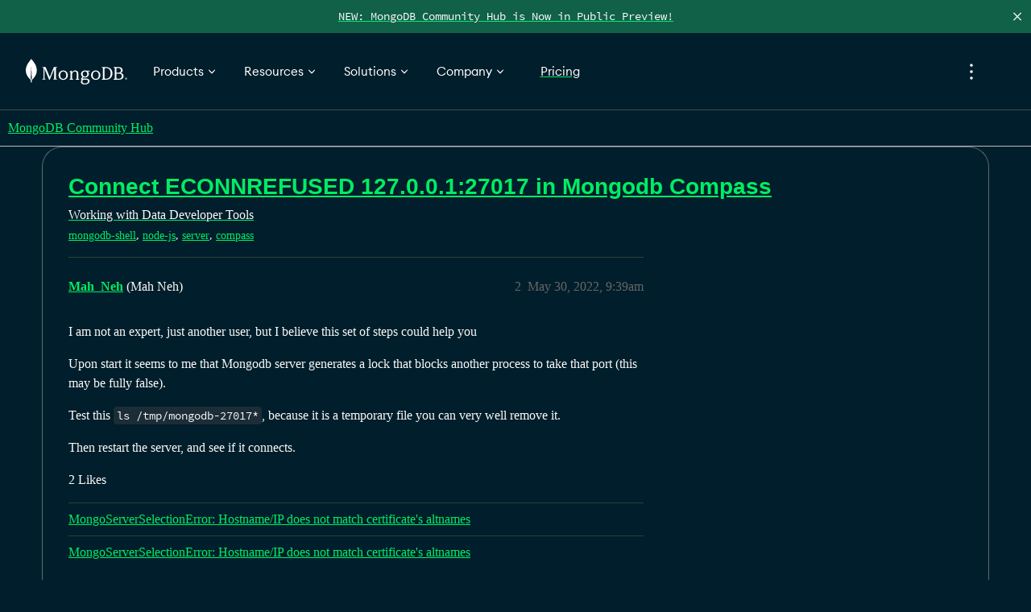

--- FILE ---
content_type: text/html; charset=utf-8
request_url: https://www.mongodb.com/community/forums/t/connect-econnrefused-127-0-0-1-27017-in-mongodb-compass/166773/2
body_size: 190499
content:
<!DOCTYPE html>
<html lang="en">
  <head>
    <meta charset="utf-8">
    <title>Connect ECONNREFUSED 127.0.0.1:27017 in Mongodb Compass - #2 by Mah_Neh - Developer Tools - MongoDB Community Hub</title>
    <meta name="description" content="I restarted my computer to try to update it, and before restarting, I was also working on another project. Now, my project with a node.js backend is giving me this error: 
reason: TopologyDescription {
    type: &amp;#39;Single&amp;#39;&amp;hellip;">
    <meta name="generator" content="Discourse 3.5.2 - https://github.com/discourse/discourse version 0e6207b5a6a26671beda20806fbd7cf03f870af1">
<link rel="icon" type="image/png" href="https://www.mongodb.com/community/forums/uploads/default/optimized/3X/4/4/4499311543ceb0d3e905ac979d29c6f7090732f5_2_32x32.png">
<link rel="apple-touch-icon" type="image/png" href="https://www.mongodb.com/community/forums/uploads/default/optimized/3X/0/1/01d4259c8928db8d3f2370429391688f8622654d_2_180x180.png">
<meta name="theme-color" media="(prefers-color-scheme: light)" content="#001e2b">
<meta name="theme-color" media="(prefers-color-scheme: dark)" content="#001e2b">

<meta name="color-scheme" content="light dark">

<meta name="viewport" content="width=device-width, initial-scale=1.0, minimum-scale=1.0, viewport-fit=cover">
<meta name="discourse-base-uri" content="/community/forums">
<link rel="canonical" href="https://www.mongodb.com/community/forums/t/connect-econnrefused-127-0-0-1-27017-in-mongodb-compass/166773" />

<link rel="search" type="application/opensearchdescription+xml" href="https://www.mongodb.com/community/forums/opensearch.xml" title="MongoDB Community Hub Search">

    <link href="/community/forums/stylesheets/color_definitions_dark-design_23_36_2b70699a28ae792247b82c3138626e9004434b5d.css?__ws=www.mongodb.com" media="all" rel="stylesheet" class="light-scheme" data-scheme-id="23"/>

<link href="/community/forums/stylesheets/common_bff6e50f9584bf65cb712807693340798a785b10.css?__ws=www.mongodb.com" media="all" rel="stylesheet" data-target="common"  />

  <link href="/community/forums/stylesheets/desktop_bff6e50f9584bf65cb712807693340798a785b10.css?__ws=www.mongodb.com" media="all" rel="stylesheet" data-target="desktop"  />



    <link href="/community/forums/stylesheets/automation_bff6e50f9584bf65cb712807693340798a785b10.css?__ws=www.mongodb.com" media="all" rel="stylesheet" data-target="automation"  />
    <link href="/community/forums/stylesheets/checklist_bff6e50f9584bf65cb712807693340798a785b10.css?__ws=www.mongodb.com" media="all" rel="stylesheet" data-target="checklist"  />
    <link href="/community/forums/stylesheets/discourse-assign_bff6e50f9584bf65cb712807693340798a785b10.css?__ws=www.mongodb.com" media="all" rel="stylesheet" data-target="discourse-assign"  />
    <link href="/community/forums/stylesheets/discourse-chat-integration_bff6e50f9584bf65cb712807693340798a785b10.css?__ws=www.mongodb.com" media="all" rel="stylesheet" data-target="discourse-chat-integration"  />
    <link href="/community/forums/stylesheets/discourse-custom-wizard_bff6e50f9584bf65cb712807693340798a785b10.css?__ws=www.mongodb.com" media="all" rel="stylesheet" data-target="discourse-custom-wizard"  />
    <link href="/community/forums/stylesheets/discourse-data-explorer_bff6e50f9584bf65cb712807693340798a785b10.css?__ws=www.mongodb.com" media="all" rel="stylesheet" data-target="discourse-data-explorer"  />
    <link href="/community/forums/stylesheets/discourse-details_bff6e50f9584bf65cb712807693340798a785b10.css?__ws=www.mongodb.com" media="all" rel="stylesheet" data-target="discourse-details"  />
    <link href="/community/forums/stylesheets/discourse-gamification_bff6e50f9584bf65cb712807693340798a785b10.css?__ws=www.mongodb.com" media="all" rel="stylesheet" data-target="discourse-gamification"  />
    <link href="/community/forums/stylesheets/discourse-lazy-videos_bff6e50f9584bf65cb712807693340798a785b10.css?__ws=www.mongodb.com" media="all" rel="stylesheet" data-target="discourse-lazy-videos"  />
    <link href="/community/forums/stylesheets/discourse-local-dates_bff6e50f9584bf65cb712807693340798a785b10.css?__ws=www.mongodb.com" media="all" rel="stylesheet" data-target="discourse-local-dates"  />
    <link href="/community/forums/stylesheets/discourse-narrative-bot_bff6e50f9584bf65cb712807693340798a785b10.css?__ws=www.mongodb.com" media="all" rel="stylesheet" data-target="discourse-narrative-bot"  />
    <link href="/community/forums/stylesheets/discourse-presence_bff6e50f9584bf65cb712807693340798a785b10.css?__ws=www.mongodb.com" media="all" rel="stylesheet" data-target="discourse-presence"  />
    <link href="/community/forums/stylesheets/discourse-saved-searches_bff6e50f9584bf65cb712807693340798a785b10.css?__ws=www.mongodb.com" media="all" rel="stylesheet" data-target="discourse-saved-searches"  />
    <link href="/community/forums/stylesheets/discourse-solved_bff6e50f9584bf65cb712807693340798a785b10.css?__ws=www.mongodb.com" media="all" rel="stylesheet" data-target="discourse-solved"  />
    <link href="/community/forums/stylesheets/discourse-templates_bff6e50f9584bf65cb712807693340798a785b10.css?__ws=www.mongodb.com" media="all" rel="stylesheet" data-target="discourse-templates"  />
    <link href="/community/forums/stylesheets/discourse-topic-voting_bff6e50f9584bf65cb712807693340798a785b10.css?__ws=www.mongodb.com" media="all" rel="stylesheet" data-target="discourse-topic-voting"  />
    <link href="/community/forums/stylesheets/discourse-user-notes_bff6e50f9584bf65cb712807693340798a785b10.css?__ws=www.mongodb.com" media="all" rel="stylesheet" data-target="discourse-user-notes"  />
    <link href="/community/forums/stylesheets/docker_manager_bff6e50f9584bf65cb712807693340798a785b10.css?__ws=www.mongodb.com" media="all" rel="stylesheet" data-target="docker_manager"  />
    <link href="/community/forums/stylesheets/footnote_bff6e50f9584bf65cb712807693340798a785b10.css?__ws=www.mongodb.com" media="all" rel="stylesheet" data-target="footnote"  />
    <link href="/community/forums/stylesheets/poll_bff6e50f9584bf65cb712807693340798a785b10.css?__ws=www.mongodb.com" media="all" rel="stylesheet" data-target="poll"  />
    <link href="/community/forums/stylesheets/spoiler-alert_bff6e50f9584bf65cb712807693340798a785b10.css?__ws=www.mongodb.com" media="all" rel="stylesheet" data-target="spoiler-alert"  />
    <link href="/community/forums/stylesheets/discourse-gamification_desktop_bff6e50f9584bf65cb712807693340798a785b10.css?__ws=www.mongodb.com" media="all" rel="stylesheet" data-target="discourse-gamification_desktop"  />
    <link href="/community/forums/stylesheets/discourse-topic-voting_desktop_bff6e50f9584bf65cb712807693340798a785b10.css?__ws=www.mongodb.com" media="all" rel="stylesheet" data-target="discourse-topic-voting_desktop"  />
    <link href="/community/forums/stylesheets/poll_desktop_bff6e50f9584bf65cb712807693340798a785b10.css?__ws=www.mongodb.com" media="all" rel="stylesheet" data-target="poll_desktop"  />

  <link href="/community/forums/stylesheets/common_theme_21_7af42cee7f14dce892fff8ae393284ed6ecef787.css?__ws=www.mongodb.com" media="all" rel="stylesheet" data-target="common_theme" data-theme-id="21" data-theme-name="icon header links"/>
<link href="/community/forums/stylesheets/common_theme_18_b522e9e1ca4da1b67c147ea1243b8f62ec3de47b.css?__ws=www.mongodb.com" media="all" rel="stylesheet" data-target="common_theme" data-theme-id="18" data-theme-name="intro banner"/>
<link href="/community/forums/stylesheets/common_theme_36_dbe0646b6eaef6a94687f1395fc9bbcfcdf83ba9.css?__ws=www.mongodb.com" media="all" rel="stylesheet" data-target="common_theme" data-theme-id="36" data-theme-name="dark mode"/>
    <link href="/community/forums/stylesheets/desktop_theme_36_82597175a4e541c6114c905f063ef31b3d52647a.css?__ws=www.mongodb.com" media="all" rel="stylesheet" data-target="desktop_theme" data-theme-id="36" data-theme-name="dark mode"/>

    
<link href="https://fonts.googleapis.com/css2?family=Fira+Mono:wght@400;700&amp;display=swap" rel="stylesheet">
<script defer="" src="/community/forums/theme-javascripts/d899c095a03616d7e9564d74e5f2c9909118a673.js?__ws=www.mongodb.com" data-theme-id="36" nonce="kqeUPVa0ymkFA7bF2KwFapHjm"></script>
<script defer="" src="/community/forums/theme-javascripts/2dc6025a5410b794bc5db7f61abeae6e2b30235b.js?__ws=www.mongodb.com" data-theme-id="36" nonce="kqeUPVa0ymkFA7bF2KwFapHjm"></script>

    
        <link rel="alternate nofollow" type="application/rss+xml" title="RSS feed of &#39;Connect ECONNREFUSED 127.0.0.1:27017 in Mongodb Compass&#39;" href="https://www.mongodb.com/community/forums/t/connect-econnrefused-127-0-0-1-27017-in-mongodb-compass/166773.rss" />
    <meta property="og:site_name" content="MongoDB Community Hub" />
<meta property="og:type" content="website" />
<meta name="twitter:card" content="summary_large_image" />
<meta name="twitter:image" content="https://www.mongodb.com/community/forums/uploads/default/original/3X/d/4/d44728ab74ed13e5faa2eca3733180b57490a42a.png" />
<meta property="og:image" content="https://www.mongodb.com/community/forums/uploads/default/original/3X/0/1/01d4259c8928db8d3f2370429391688f8622654d.png" />
<meta property="og:url" content="https://www.mongodb.com/community/forums/t/connect-econnrefused-127-0-0-1-27017-in-mongodb-compass/166773/2" />
<meta name="twitter:url" content="https://www.mongodb.com/community/forums/t/connect-econnrefused-127-0-0-1-27017-in-mongodb-compass/166773/2" />
<meta property="og:title" content="Connect ECONNREFUSED 127.0.0.1:27017 in Mongodb Compass" />
<meta name="twitter:title" content="Connect ECONNREFUSED 127.0.0.1:27017 in Mongodb Compass" />
<meta property="og:description" content="I am not an expert, just another user, but I believe this set of steps could help you  Upon start it seems to me that Mongodb server generates a lock that blocks another process to take that port (this may be fully false).  Test this ls /tmp/mongodb-27017*, because it is a temporary file you can very well remove it.  Then restart the server, and see if it connects." />
<meta name="twitter:description" content="I am not an expert, just another user, but I believe this set of steps could help you  Upon start it seems to me that Mongodb server generates a lock that blocks another process to take that port (this may be fully false).  Test this ls /tmp/mongodb-27017*, because it is a temporary file you can very well remove it.  Then restart the server, and see if it connects." />
<meta property="og:article:section" content="Working with Data" />
<meta property="og:article:section:color" content="83DBA7" />
<meta property="og:article:section" content="Developer Tools" />
<meta property="og:article:section:color" content="83DBA7" />
<meta property="og:article:tag" content="mongodb-shell" />
<meta property="og:article:tag" content="node-js" />
<meta property="og:article:tag" content="server" />
<meta property="og:article:tag" content="compass" />
<meta property="article:published_time" content="2022-05-30T09:39:56+00:00" />
<meta property="og:ignore_canonical" content="true" />


    <script type="application/ld+json">{"@context":"http://schema.org","@type":"QAPage","name":"Connect ECONNREFUSED 127.0.0.1:27017 in Mongodb Compass","mainEntity":{"@type":"Question","name":"Connect ECONNREFUSED 127.0.0.1:27017 in Mongodb Compass","text":"I restarted my computer to try to update it, and before restarting, I was also working on another project. Now, my project with a node.js backend is giving me this error:\n\nreason: TopologyDescription {\n\ntype: &#39;Single&#39;,\n\nsetName: null,\n\nmaxSetVersion: null,\n\nmaxElectionId: null,\n\nserve&hellip;","upvoteCount":1,"answerCount":0,"datePublished":"2022-05-30T04:24:58.108Z","author":{"@type":"Person","name":"Pullog","url":"https://www.mongodb.com/community/forums/u/Pullog"}}}</script>
  </head>
  <body class="crawler ">
    <div id="pencilBannerContainer" class="pencilbanner">
  <a href="https://www.mongodb.com/community/forums/t/about-the-getting-started-category/331381" class="pencilbannerlink">
      <div class="pencilbannertext">NEW: MongoDB Community Hub is Now in Public Preview! </div>
  </a>
  <span class="closebtn" onclick="closeBanner(event)">×</span>
  <script defer="" src="/community/forums/theme-javascripts/0ddd19fd2a105133558ba315805b1ea5cc7c9ca6.js?__ws=www.mongodb.com" data-theme-id="36" nonce="kqeUPVa0ymkFA7bF2KwFapHjm"></script>
</div>
<div id="mdbnav" class="unified-nav"></div>
<script defer="" src="/community/forums/theme-javascripts/720ed2ae19b9f672e614582656640f85e7406593.js?__ws=www.mongodb.com" data-theme-id="36" nonce="kqeUPVa0ymkFA7bF2KwFapHjm"></script>

    <header>
  <a href="/community/forums/">MongoDB Community Hub</a>
</header>

    <div id="main-outlet" class="wrap" role="main">
        <div id="topic-title">
    <h1>
      <a href="/community/forums/t/connect-econnrefused-127-0-0-1-27017-in-mongodb-compass/166773">Connect ECONNREFUSED 127.0.0.1:27017 in Mongodb Compass</a>
    </h1>

      <div class="topic-category" itemscope itemtype="http://schema.org/BreadcrumbList">
          <span itemprop="itemListElement" itemscope itemtype="http://schema.org/ListItem">
            <a href="/community/forums/c/data/6" class="badge-wrapper bullet" itemprop="item">
              <span class='badge-category-bg' style='background-color: #83DBA7'></span>
              <span class='badge-category clear-badge'>
                <span class='category-name' itemprop='name'>Working with Data</span>
              </span>
            </a>
            <meta itemprop="position" content="1" />
          </span>
          <span itemprop="itemListElement" itemscope itemtype="http://schema.org/ListItem">
            <a href="/community/forums/c/data/developer-tools/49" class="badge-wrapper bullet" itemprop="item">
              <span class='badge-category-bg' style='background-color: #83DBA7'></span>
              <span class='badge-category clear-badge'>
                <span class='category-name' itemprop='name'>Developer Tools</span>
              </span>
            </a>
            <meta itemprop="position" content="2" />
          </span>
      </div>

      <div class="topic-category">
        <div class='discourse-tags list-tags'>
            <a href='https://www.mongodb.com/community/forums/tag/mongodb-shell' class='discourse-tag' rel="tag">mongodb-shell</a>, 
            <a href='https://www.mongodb.com/community/forums/tag/node-js' class='discourse-tag' rel="tag">node-js</a>, 
            <a href='https://www.mongodb.com/community/forums/tag/server' class='discourse-tag' rel="tag">server</a>, 
            <a href='https://www.mongodb.com/community/forums/tag/compass' class='discourse-tag' rel="tag">compass</a>
        </div>
      </div>
  </div>

  

    <div itemscope itemtype='http://schema.org/DiscussionForumPosting'>
      <meta itemprop='headline' content='Connect ECONNREFUSED 127.0.0.1:27017 in Mongodb Compass'>
      <link itemprop='url' href='https://www.mongodb.com/community/forums/t/connect-econnrefused-127-0-0-1-27017-in-mongodb-compass/166773'>
      <meta itemprop='datePublished' content='2022-05-30T04:24:58Z'>
        <meta itemprop='articleSection' content='Developer Tools'>
      <meta itemprop='keywords' content='mongodb-shell, node-js, server, compass'>
      <div itemprop='publisher' itemscope itemtype="http://schema.org/Organization">
        <meta itemprop='name' content='MongoDB'>
          <div itemprop='logo' itemscope itemtype="http://schema.org/ImageObject">
            <meta itemprop='url' content='https://www.mongodb.com/community/forums/uploads/default/original/3X/8/8/88784abb136bac6de078236d839098a851d0770d.svg'>
          </div>
      </div>

          <span itemprop='author' itemscope itemtype="http://schema.org/Person">
            <meta itemprop='name' content='Pullog'>
            <link itemprop='url' rel='nofollow' href='https://www.mongodb.com/community/forums/u/Pullog'>
          </span>
        <meta itemprop='text' content='I restarted my computer to try to update it, and before restarting, I was also working on another project. Now, my project with a node.js backend is giving me this error: 
reason: TopologyDescription {
    type: &amp;#39;Single&amp;#39;&amp;hellip;'>

          <div id='post_2' itemprop='comment' itemscope itemtype='http://schema.org/Comment' class='topic-body crawler-post'>
            <div class='crawler-post-meta'>
              <span class="creator" itemprop="author" itemscope itemtype="http://schema.org/Person">
                <a itemprop="url" rel='nofollow' href='https://www.mongodb.com/community/forums/u/Mah_Neh'><span itemprop='name'>Mah_Neh</span></a>
                (Mah Neh)
              </span>



              <span class="crawler-post-infos">
                  <time itemprop='datePublished' datetime='2022-05-30T09:39:56Z' class='post-time'>
                    May 30, 2022,  9:39am
                  </time>
                  <meta itemprop='dateModified' content='2022-05-30T09:39:56Z'>
              <span itemprop='position'>2</span>
              </span>
            </div>
            <div class='post' itemprop='text'>
              <p>I am not an expert, just another user, but I believe this set of steps could help you</p>
<p>Upon start it seems to me that Mongodb server generates a lock that blocks another process to take that port (this may be fully false).</p>
<p>Test this <code>ls /tmp/mongodb-27017*</code>, because it is a temporary file you can very well remove it.</p>
<p>Then restart the server, and see if it connects.</p>
            </div>

            <div itemprop="interactionStatistic" itemscope itemtype="http://schema.org/InteractionCounter">
              <meta itemprop="interactionType" content="http://schema.org/LikeAction"/>
              <meta itemprop="userInteractionCount" content="2" />
              <span class='post-likes'>2 Likes</span>
            </div>

                <div class='crawler-linkback-list' itemscope itemtype='http://schema.org/ItemList'>
                      <div itemprop='itemListElement' itemscope itemtype='http://schema.org/ListItem'>
                        <a itemprop='url' href="https://www.mongodb.com/community/forums/t/mongoserverselectionerror-hostname-ip-does-not-match-certificates-altnames/213351/8">MongoServerSelectionError: Hostname/IP does not match certificate&#39;s altnames</a>
                        <meta itemprop='position' content='1'>
                      </div>
                      <div itemprop='itemListElement' itemscope itemtype='http://schema.org/ListItem'>
                        <a itemprop='url' href="https://www.mongodb.com/community/forums/t/mongoserverselectionerror-hostname-ip-does-not-match-certificates-altnames/213351/7">MongoServerSelectionError: Hostname/IP does not match certificate&#39;s altnames</a>
                        <meta itemprop='position' content='2'>
                      </div>
                </div>
          </div>
    </div>

      <div role='navigation' itemscope itemtype='http://schema.org/SiteNavigationElement' class="topic-body crawler-post">
          <span itemprop='name'>
            <a itemprop="url" href="/community/forums/t/connect-econnrefused-127-0-0-1-27017-in-mongodb-compass/166773#post_2">show post in topic</a>
          </span>
      </div>

    




    </div>
    <footer class="container wrap">
  <nav class='crawler-nav'>
    <ul>
      <li itemscope itemtype='http://schema.org/SiteNavigationElement'>
        <span itemprop='name'>
          <a href='/community/forums/' itemprop="url">Home </a>
        </span>
      </li>
      <li itemscope itemtype='http://schema.org/SiteNavigationElement'>
        <span itemprop='name'>
          <a href='/community/forums/categories' itemprop="url">Categories </a>
        </span>
      </li>
      <li itemscope itemtype='http://schema.org/SiteNavigationElement'>
        <span itemprop='name'>
          <a href='/community/forums/guidelines' itemprop="url">Guidelines </a>
        </span>
      </li>
        <li itemscope itemtype='http://schema.org/SiteNavigationElement'>
          <span itemprop='name'>
            <a href='https://www.mongodb.com/legal/terms-of-use' itemprop="url">Terms of Service </a>
          </span>
        </li>
        <li itemscope itemtype='http://schema.org/SiteNavigationElement'>
          <span itemprop='name'>
            <a href='https://www.mongodb.com/legal/privacy-policy' itemprop="url">Privacy Policy </a>
          </span>
        </li>
    </ul>
  </nav>
  <p class='powered-by-link'>Powered by <a href="https://www.discourse.org">Discourse</a>, best viewed with JavaScript enabled</p>
</footer>

    
    <div id="mdbfooter" class="unified-footer"></div> <script type="module" nonce="kqeUPVa0ymkFA7bF2KwFapHjm">function e(e,t,n,o){Object.defineProperty(e,t,{get:n,set:o,enumerable:!0,configurable:!0})}function t(e){return e&&e.__esModule?e.default:e}var n="undefined"!=typeof globalThis?globalThis:"undefined"!=typeof self?self:"undefined"!=typeof window?window:"undefined"!=typeof global?global:{},o={},r={},i=n.parcelRequire7254;null==i&&((i=function(e){if(e in o)return o[e].exports;if(e in r){var t=r[e];delete r[e];var n={id:e,exports:{}};return o[e]=n,t.call(n.exports,n,n.exports),n.exports}var i=new Error("Cannot find module '"+e+"'");throw i.code="MODULE_NOT_FOUND",i}).register=function(e,t){r[e]=t},n.parcelRequire7254=i),i.register("1b2ls",(function(t,n){
/** @license React v17.0.2
 * react-jsx-runtime.production.min.js
 *
 * Copyright (c) Facebook, Inc. and its affiliates.
 *
 * This source code is licensed under the MIT license found in the
 * LICENSE file in the root directory of this source tree.
 */
var o,r,a;e(t.exports,"Fragment",(()=>o),(e=>o=e)),e(t.exports,"jsx",(()=>r),(e=>r=e)),e(t.exports,"jsxs",(()=>a),(e=>a=e)),i("8coUR");var s=i("acw62"),l=60103;if(o=60107,"function"==typeof Symbol&&Symbol.for){var c=Symbol.for;l=c("react.element"),o=c("react.fragment")}var u=s.__SECRET_INTERNALS_DO_NOT_USE_OR_YOU_WILL_BE_FIRED.ReactCurrentOwner,d=Object.prototype.hasOwnProperty,m={key:!0,ref:!0,__self:!0,__source:!0};function p(e,t,n){var o,r={},i=null,a=null;for(o in void 0!==n&&(i=""+n),void 0!==t.key&&(i=""+t.key),void 0!==t.ref&&(a=t.ref),t)d.call(t,o)&&!m.hasOwnProperty(o)&&(r[o]=t[o]);if(e&&e.defaultProps)for(o in t=e.defaultProps)void 0===r[o]&&(r[o]=t[o]);return{$$typeof:l,type:e,key:i,ref:a,props:r,_owner:u.current}}r=p,a=p})),i.register("8coUR",(function(e,t){var n=Object.getOwnPropertySymbols,o=Object.prototype.hasOwnProperty,r=Object.prototype.propertyIsEnumerable;e.exports=function(){try{if(!Object.assign)return!1;var e=new String("abc");if(e[5]="de","5"===Object.getOwnPropertyNames(e)[0])return!1;for(var t={},n=0;n<10;n++)t["_"+String.fromCharCode(n)]=n;if("0123456789"!==Object.getOwnPropertyNames(t).map((function(e){return t[e]})).join(""))return!1;var o={};return"abcdefghijklmnopqrst".split("").forEach((function(e){o[e]=e})),"abcdefghijklmnopqrst"===Object.keys(Object.assign({},o)).join("")}catch(e){return!1}}()?Object.assign:function(e,t){for(var i,a,s=function(e){if(null==e)throw new TypeError("Object.assign cannot be called with null or undefined");return Object(e)}(e),l=1;l<arguments.length;l++){for(var c in i=Object(arguments[l]))o.call(i,c)&&(s[c]=i[c]);if(n){a=n(i);for(var u=0;u<a.length;u++)r.call(i,a[u])&&(s[a[u]]=i[a[u]])}}return s}})),i.register("acw62",(function(e,t){e.exports=i("2pUnB")})),i.register("2pUnB",(function(t,n){
/** @license React v17.0.2
 * react.production.min.js
 *
 * Copyright (c) Facebook, Inc. and its affiliates.
 *
 * This source code is licensed under the MIT license found in the
 * LICENSE file in the root directory of this source tree.
 */
var o,r,a,s,l,c,u,d,m,p,f,g,h,b,v,w,y,C,_,k,x,L,S,E,M,A,I,O;e(t.exports,"Fragment",(()=>o),(e=>o=e)),e(t.exports,"StrictMode",(()=>r),(e=>r=e)),e(t.exports,"Profiler",(()=>a),(e=>a=e)),e(t.exports,"Suspense",(()=>s),(e=>s=e)),e(t.exports,"Children",(()=>l),(e=>l=e)),e(t.exports,"Component",(()=>c),(e=>c=e)),e(t.exports,"PureComponent",(()=>u),(e=>u=e)),e(t.exports,"__SECRET_INTERNALS_DO_NOT_USE_OR_YOU_WILL_BE_FIRED",(()=>d),(e=>d=e)),e(t.exports,"cloneElement",(()=>m),(e=>m=e)),e(t.exports,"createContext",(()=>p),(e=>p=e)),e(t.exports,"createElement",(()=>f),(e=>f=e)),e(t.exports,"createFactory",(()=>g),(e=>g=e)),e(t.exports,"createRef",(()=>h),(e=>h=e)),e(t.exports,"forwardRef",(()=>b),(e=>b=e)),e(t.exports,"isValidElement",(()=>v),(e=>v=e)),e(t.exports,"lazy",(()=>w),(e=>w=e)),e(t.exports,"memo",(()=>y),(e=>y=e)),e(t.exports,"useCallback",(()=>C),(e=>C=e)),e(t.exports,"useContext",(()=>_),(e=>_=e)),e(t.exports,"useDebugValue",(()=>k),(e=>k=e)),e(t.exports,"useEffect",(()=>x),(e=>x=e)),e(t.exports,"useImperativeHandle",(()=>L),(e=>L=e)),e(t.exports,"useLayoutEffect",(()=>S),(e=>S=e)),e(t.exports,"useMemo",(()=>E),(e=>E=e)),e(t.exports,"useReducer",(()=>M),(e=>M=e)),e(t.exports,"useRef",(()=>A),(e=>A=e)),e(t.exports,"useState",(()=>I),(e=>I=e)),e(t.exports,"version",(()=>O),(e=>O=e));var R=i("8coUR"),T=60103,N=60106;o=60107,r=60108,a=60114;var D=60109,j=60110,P=60112;s=60113;var B=60115,z=60116;if("function"==typeof Symbol&&Symbol.for){var F=Symbol.for;T=F("react.element"),N=F("react.portal"),o=F("react.fragment"),r=F("react.strict_mode"),a=F("react.profiler"),D=F("react.provider"),j=F("react.context"),P=F("react.forward_ref"),s=F("react.suspense"),B=F("react.memo"),z=F("react.lazy")}var H="function"==typeof Symbol&&Symbol.iterator;function W(e){for(var t="https://reactjs.org/docs/error-decoder.html?invariant="+e,n=1;n<arguments.length;n++)t+="&args[]="+encodeURIComponent(arguments[n]);return"Minified React error #"+e+"; visit "+t+" for the full message or use the non-minified dev environment for full errors and additional helpful warnings."}var U={isMounted:function(){return!1},enqueueForceUpdate:function(){},enqueueReplaceState:function(){},enqueueSetState:function(){}},G={};function V(e,t,n){this.props=e,this.context=t,this.refs=G,this.updater=n||U}function K(){}function Z(e,t,n){this.props=e,this.context=t,this.refs=G,this.updater=n||U}V.prototype.isReactComponent={},V.prototype.setState=function(e,t){if("object"!=typeof e&&"function"!=typeof e&&null!=e)throw Error(W(85));this.updater.enqueueSetState(this,e,t,"setState")},V.prototype.forceUpdate=function(e){this.updater.enqueueForceUpdate(this,e,"forceUpdate")},K.prototype=V.prototype;var X=Z.prototype=new K;X.constructor=Z,R(X,V.prototype),X.isPureReactComponent=!0;var $={current:null},q=Object.prototype.hasOwnProperty,Y={key:!0,ref:!0,__self:!0,__source:!0};function Q(e,t,n){var o,r={},i=null,a=null;if(null!=t)for(o in void 0!==t.ref&&(a=t.ref),void 0!==t.key&&(i=""+t.key),t)q.call(t,o)&&!Y.hasOwnProperty(o)&&(r[o]=t[o]);var s=arguments.length-2;if(1===s)r.children=n;else if(1<s){for(var l=Array(s),c=0;c<s;c++)l[c]=arguments[c+2];r.children=l}if(e&&e.defaultProps)for(o in s=e.defaultProps)void 0===r[o]&&(r[o]=s[o]);return{$$typeof:T,type:e,key:i,ref:a,props:r,_owner:$.current}}function J(e){return"object"==typeof e&&null!==e&&e.$$typeof===T}var ee=/\/+/g;function te(e,t){return"object"==typeof e&&null!==e&&null!=e.key?function(e){var t={"=":"=0",":":"=2"};return"$"+e.replace(/[=:]/g,(function(e){return t[e]}))}(""+e.key):t.toString(36)}function ne(e,t,n,o,r){var i=typeof e;"undefined"!==i&&"boolean"!==i||(e=null);var a=!1;if(null===e)a=!0;else switch(i){case"string":case"number":a=!0;break;case"object":switch(e.$$typeof){case T:case N:a=!0}}if(a)return r=r(a=e),e=""===o?"."+te(a,0):o,Array.isArray(r)?(n="",null!=e&&(n=e.replace(ee,"$&/")+"/"),ne(r,t,n,"",(function(e){return e}))):null!=r&&(J(r)&&(r=function(e,t){return{$$typeof:T,type:e.type,key:t,ref:e.ref,props:e.props,_owner:e._owner}}(r,n+(!r.key||a&&a.key===r.key?"":(""+r.key).replace(ee,"$&/")+"/")+e)),t.push(r)),1;if(a=0,o=""===o?".":o+":",Array.isArray(e))for(var s=0;s<e.length;s++){var l=o+te(i=e[s],s);a+=ne(i,t,n,l,r)}else if(l=function(e){return null===e||"object"!=typeof e?null:"function"==typeof(e=H&&e[H]||e["@@iterator"])?e:null}(e),"function"==typeof l)for(e=l.call(e),s=0;!(i=e.next()).done;)a+=ne(i=i.value,t,n,l=o+te(i,s++),r);else if("object"===i)throw t=""+e,Error(W(31,"[object Object]"===t?"object with keys {"+Object.keys(e).join(", ")+"}":t));return a}function oe(e,t,n){if(null==e)return e;var o=[],r=0;return ne(e,o,"","",(function(e){return t.call(n,e,r++)})),o}function re(e){if(-1===e._status){var t=e._result;t=t(),e._status=0,e._result=t,t.then((function(t){0===e._status&&(t=t.default,e._status=1,e._result=t)}),(function(t){0===e._status&&(e._status=2,e._result=t)}))}if(1===e._status)return e._result;throw e._result}var ie={current:null};function ae(){var e=ie.current;if(null===e)throw Error(W(321));return e}l={map:oe,forEach:function(e,t,n){oe(e,(function(){t.apply(this,arguments)}),n)},count:function(e){var t=0;return oe(e,(function(){t++})),t},toArray:function(e){return oe(e,(function(e){return e}))||[]},only:function(e){if(!J(e))throw Error(W(143));return e}},c=V,u=Z,d={ReactCurrentDispatcher:ie,ReactCurrentBatchConfig:{transition:0},ReactCurrentOwner:$,IsSomeRendererActing:{current:!1},assign:R},m=function(e,t,n){if(null==e)throw Error(W(267,e));var o=R({},e.props),r=e.key,i=e.ref,a=e._owner;if(null!=t){if(void 0!==t.ref&&(i=t.ref,a=$.current),void 0!==t.key&&(r=""+t.key),e.type&&e.type.defaultProps)var s=e.type.defaultProps;for(l in t)q.call(t,l)&&!Y.hasOwnProperty(l)&&(o[l]=void 0===t[l]&&void 0!==s?s[l]:t[l])}var l=arguments.length-2;if(1===l)o.children=n;else if(1<l){s=Array(l);for(var c=0;c<l;c++)s[c]=arguments[c+2];o.children=s}return{$$typeof:T,type:e.type,key:r,ref:i,props:o,_owner:a}},p=function(e,t){return void 0===t&&(t=null),(e={$$typeof:j,_calculateChangedBits:t,_currentValue:e,_currentValue2:e,_threadCount:0,Provider:null,Consumer:null}).Provider={$$typeof:D,_context:e},e.Consumer=e},f=Q,g=function(e){var t=Q.bind(null,e);return t.type=e,t},h=function(){return{current:null}},b=function(e){return{$$typeof:P,render:e}},v=J,w=function(e){return{$$typeof:z,_payload:{_status:-1,_result:e},_init:re}},y=function(e,t){return{$$typeof:B,type:e,compare:void 0===t?null:t}},C=function(e,t){return ae().useCallback(e,t)},_=function(e,t){return ae().useContext(e,t)},k=function(){},x=function(e,t){return ae().useEffect(e,t)},L=function(e,t,n){return ae().useImperativeHandle(e,t,n)},S=function(e,t){return ae().useLayoutEffect(e,t)},E=function(e,t){return ae().useMemo(e,t)},M=function(e,t,n){return ae().useReducer(e,t,n)},A=function(e){return ae().useRef(e)},I=function(e){return ae().useState(e)},O="17.0.2"})),i.register("Xw6Mv",(function(t,n){
/** @license React v17.0.2
 * react-dom.production.min.js
 *
 * Copyright (c) Facebook, Inc. and its affiliates.
 *
 * This source code is licensed under the MIT license found in the
 * LICENSE file in the root directory of this source tree.
 */
var o,r,a,s,l,c,u,d,m,p,f;e(t.exports,"__SECRET_INTERNALS_DO_NOT_USE_OR_YOU_WILL_BE_FIRED",(()=>o),(e=>o=e)),e(t.exports,"createPortal",(()=>r),(e=>r=e)),e(t.exports,"findDOMNode",(()=>a),(e=>a=e)),e(t.exports,"flushSync",(()=>s),(e=>s=e)),e(t.exports,"hydrate",(()=>l),(e=>l=e)),e(t.exports,"render",(()=>c),(e=>c=e)),e(t.exports,"unmountComponentAtNode",(()=>u),(e=>u=e)),e(t.exports,"unstable_batchedUpdates",(()=>d),(e=>d=e)),e(t.exports,"unstable_createPortal",(()=>m),(e=>m=e)),e(t.exports,"unstable_renderSubtreeIntoContainer",(()=>p),(e=>p=e)),e(t.exports,"version",(()=>f),(e=>f=e));var g=i("acw62"),h=i("8coUR"),b=i("fO90s");function v(e){for(var t="https://reactjs.org/docs/error-decoder.html?invariant="+e,n=1;n<arguments.length;n++)t+="&args[]="+encodeURIComponent(arguments[n]);return"Minified React error #"+e+"; visit "+t+" for the full message or use the non-minified dev environment for full errors and additional helpful warnings."}if(!g)throw Error(v(227));var w=new Set,y={};function C(e,t){_(e,t),_(e+"Capture",t)}function _(e,t){for(y[e]=t,e=0;e<t.length;e++)w.add(t[e])}var k=!("undefined"==typeof window||void 0===window.document||void 0===window.document.createElement),x=/^[:A-Z_a-z\u00C0-\u00D6\u00D8-\u00F6\u00F8-\u02FF\u0370-\u037D\u037F-\u1FFF\u200C-\u200D\u2070-\u218F\u2C00-\u2FEF\u3001-\uD7FF\uF900-\uFDCF\uFDF0-\uFFFD][:A-Z_a-z\u00C0-\u00D6\u00D8-\u00F6\u00F8-\u02FF\u0370-\u037D\u037F-\u1FFF\u200C-\u200D\u2070-\u218F\u2C00-\u2FEF\u3001-\uD7FF\uF900-\uFDCF\uFDF0-\uFFFD\-.0-9\u00B7\u0300-\u036F\u203F-\u2040]*$/,L=Object.prototype.hasOwnProperty,S={},E={};function M(e,t,n,o,r,i,a){this.acceptsBooleans=2===t||3===t||4===t,this.attributeName=o,this.attributeNamespace=r,this.mustUseProperty=n,this.propertyName=e,this.type=t,this.sanitizeURL=i,this.removeEmptyString=a}var A={};"children dangerouslySetInnerHTML defaultValue defaultChecked innerHTML suppressContentEditableWarning suppressHydrationWarning style".split(" ").forEach((function(e){A[e]=new M(e,0,!1,e,null,!1,!1)})),[["acceptCharset","accept-charset"],["className","class"],["htmlFor","for"],["httpEquiv","http-equiv"]].forEach((function(e){var t=e[0];A[t]=new M(t,1,!1,e[1],null,!1,!1)})),["contentEditable","draggable","spellCheck","value"].forEach((function(e){A[e]=new M(e,2,!1,e.toLowerCase(),null,!1,!1)})),["autoReverse","externalResourcesRequired","focusable","preserveAlpha"].forEach((function(e){A[e]=new M(e,2,!1,e,null,!1,!1)})),"allowFullScreen async autoFocus autoPlay controls default defer disabled disablePictureInPicture disableRemotePlayback formNoValidate hidden loop noModule noValidate open playsInline readOnly required reversed scoped seamless itemScope".split(" ").forEach((function(e){A[e]=new M(e,3,!1,e.toLowerCase(),null,!1,!1)})),["checked","multiple","muted","selected"].forEach((function(e){A[e]=new M(e,3,!0,e,null,!1,!1)})),["capture","download"].forEach((function(e){A[e]=new M(e,4,!1,e,null,!1,!1)})),["cols","rows","size","span"].forEach((function(e){A[e]=new M(e,6,!1,e,null,!1,!1)})),["rowSpan","start"].forEach((function(e){A[e]=new M(e,5,!1,e.toLowerCase(),null,!1,!1)}));var I=/[\-:]([a-z])/g;function O(e){return e[1].toUpperCase()}function R(e,t,n,o){var r=A.hasOwnProperty(t)?A[t]:null;(null!==r?0===r.type:!o&&(2<t.length&&("o"===t[0]||"O"===t[0])&&("n"===t[1]||"N"===t[1])))||(function(e,t,n,o){if(null==t||function(e,t,n,o){if(null!==n&&0===n.type)return!1;switch(typeof t){case"function":case"symbol":return!0;case"boolean":return!o&&(null!==n?!n.acceptsBooleans:"data-"!==(e=e.toLowerCase().slice(0,5))&&"aria-"!==e);default:return!1}}(e,t,n,o))return!0;if(o)return!1;if(null!==n)switch(n.type){case 3:return!t;case 4:return!1===t;case 5:return isNaN(t);case 6:return isNaN(t)||1>t}return!1}(t,n,r,o)&&(n=null),o||null===r?function(e){return!!L.call(E,e)||!L.call(S,e)&&(x.test(e)?E[e]=!0:(S[e]=!0,!1))}(t)&&(null===n?e.removeAttribute(t):e.setAttribute(t,""+n)):r.mustUseProperty?e[r.propertyName]=null===n?3!==r.type&&"":n:(t=r.attributeName,o=r.attributeNamespace,null===n?e.removeAttribute(t):(n=3===(r=r.type)||4===r&&!0===n?"":""+n,o?e.setAttributeNS(o,t,n):e.setAttribute(t,n))))}"accent-height alignment-baseline arabic-form baseline-shift cap-height clip-path clip-rule color-interpolation color-interpolation-filters color-profile color-rendering dominant-baseline enable-background fill-opacity fill-rule flood-color flood-opacity font-family font-size font-size-adjust font-stretch font-style font-variant font-weight glyph-name glyph-orientation-horizontal glyph-orientation-vertical horiz-adv-x horiz-origin-x image-rendering letter-spacing lighting-color marker-end marker-mid marker-start overline-position overline-thickness paint-order panose-1 pointer-events rendering-intent shape-rendering stop-color stop-opacity strikethrough-position strikethrough-thickness stroke-dasharray stroke-dashoffset stroke-linecap stroke-linejoin stroke-miterlimit stroke-opacity stroke-width text-anchor text-decoration text-rendering underline-position underline-thickness unicode-bidi unicode-range units-per-em v-alphabetic v-hanging v-ideographic v-mathematical vector-effect vert-adv-y vert-origin-x vert-origin-y word-spacing writing-mode xmlns:xlink x-height".split(" ").forEach((function(e){var t=e.replace(I,O);A[t]=new M(t,1,!1,e,null,!1,!1)})),"xlink:actuate xlink:arcrole xlink:role xlink:show xlink:title xlink:type".split(" ").forEach((function(e){var t=e.replace(I,O);A[t]=new M(t,1,!1,e,"http://www.w3.org/1999/xlink",!1,!1)})),["xml:base","xml:lang","xml:space"].forEach((function(e){var t=e.replace(I,O);A[t]=new M(t,1,!1,e,"http://www.w3.org/XML/1998/namespace",!1,!1)})),["tabIndex","crossOrigin"].forEach((function(e){A[e]=new M(e,1,!1,e.toLowerCase(),null,!1,!1)})),A.xlinkHref=new M("xlinkHref",1,!1,"xlink:href","http://www.w3.org/1999/xlink",!0,!1),["src","href","action","formAction"].forEach((function(e){A[e]=new M(e,1,!1,e.toLowerCase(),null,!0,!0)}));var T=g.__SECRET_INTERNALS_DO_NOT_USE_OR_YOU_WILL_BE_FIRED,N=60103,D=60106,j=60107,P=60108,B=60114,z=60109,F=60110,H=60112,W=60113,U=60120,G=60115,V=60116,K=60121,Z=60128,X=60129,$=60130,q=60131;if("function"==typeof Symbol&&Symbol.for){var Y=Symbol.for;N=Y("react.element"),D=Y("react.portal"),j=Y("react.fragment"),P=Y("react.strict_mode"),B=Y("react.profiler"),z=Y("react.provider"),F=Y("react.context"),H=Y("react.forward_ref"),W=Y("react.suspense"),U=Y("react.suspense_list"),G=Y("react.memo"),V=Y("react.lazy"),K=Y("react.block"),Y("react.scope"),Z=Y("react.opaque.id"),X=Y("react.debug_trace_mode"),$=Y("react.offscreen"),q=Y("react.legacy_hidden")}var Q,J="function"==typeof Symbol&&Symbol.iterator;function ee(e){return null===e||"object"!=typeof e?null:"function"==typeof(e=J&&e[J]||e["@@iterator"])?e:null}function te(e){if(void 0===Q)try{throw Error()}catch(e){var t=e.stack.trim().match(/\n( *(at )?)/);Q=t&&t[1]||""}return"\n"+Q+e}var ne=!1;function oe(e,t){if(!e||ne)return"";ne=!0;var n=Error.prepareStackTrace;Error.prepareStackTrace=void 0;try{if(t)if(t=function(){throw Error()},Object.defineProperty(t.prototype,"props",{set:function(){throw Error()}}),"object"==typeof Reflect&&Reflect.construct){try{Reflect.construct(t,[])}catch(e){var o=e}Reflect.construct(e,[],t)}else{try{t.call()}catch(e){o=e}e.call(t.prototype)}else{try{throw Error()}catch(e){o=e}e()}}catch(e){if(e&&o&&"string"==typeof e.stack){for(var r=e.stack.split("\n"),i=o.stack.split("\n"),a=r.length-1,s=i.length-1;1<=a&&0<=s&&r[a]!==i[s];)s--;for(;1<=a&&0<=s;a--,s--)if(r[a]!==i[s]){if(1!==a||1!==s)do{if(a--,0>--s||r[a]!==i[s])return"\n"+r[a].replace(" at new "," at ")}while(1<=a&&0<=s);break}}}finally{ne=!1,Error.prepareStackTrace=n}return(e=e?e.displayName||e.name:"")?te(e):""}function re(e){switch(e.tag){case 5:return te(e.type);case 16:return te("Lazy");case 13:return te("Suspense");case 19:return te("SuspenseList");case 0:case 2:case 15:return e=oe(e.type,!1);case 11:return e=oe(e.type.render,!1);case 22:return e=oe(e.type._render,!1);case 1:return e=oe(e.type,!0);default:return""}}function ie(e){if(null==e)return null;if("function"==typeof e)return e.displayName||e.name||null;if("string"==typeof e)return e;switch(e){case j:return"Fragment";case D:return"Portal";case B:return"Profiler";case P:return"StrictMode";case W:return"Suspense";case U:return"SuspenseList"}if("object"==typeof e)switch(e.$$typeof){case F:return(e.displayName||"Context")+".Consumer";case z:return(e._context.displayName||"Context")+".Provider";case H:var t=e.render;return t=t.displayName||t.name||"",e.displayName||(""!==t?"ForwardRef("+t+")":"ForwardRef");case G:return ie(e.type);case K:return ie(e._render);case V:t=e._payload,e=e._init;try{return ie(e(t))}catch(e){}}return null}function ae(e){switch(typeof e){case"boolean":case"number":case"object":case"string":case"undefined":return e;default:return""}}function se(e){var t=e.type;return(e=e.nodeName)&&"input"===e.toLowerCase()&&("checkbox"===t||"radio"===t)}function le(e){e._valueTracker||(e._valueTracker=function(e){var t=se(e)?"checked":"value",n=Object.getOwnPropertyDescriptor(e.constructor.prototype,t),o=""+e[t];if(!e.hasOwnProperty(t)&&void 0!==n&&"function"==typeof n.get&&"function"==typeof n.set){var r=n.get,i=n.set;return Object.defineProperty(e,t,{configurable:!0,get:function(){return r.call(this)},set:function(e){o=""+e,i.call(this,e)}}),Object.defineProperty(e,t,{enumerable:n.enumerable}),{getValue:function(){return o},setValue:function(e){o=""+e},stopTracking:function(){e._valueTracker=null,delete e[t]}}}}(e))}function ce(e){if(!e)return!1;var t=e._valueTracker;if(!t)return!0;var n=t.getValue(),o="";return e&&(o=se(e)?e.checked?"true":"false":e.value),(e=o)!==n&&(t.setValue(e),!0)}function ue(e){if(void 0===(e=e||("undefined"!=typeof document?document:void 0)))return null;try{return e.activeElement||e.body}catch(t){return e.body}}function de(e,t){var n=t.checked;return h({},t,{defaultChecked:void 0,defaultValue:void 0,value:void 0,checked:null!=n?n:e._wrapperState.initialChecked})}function me(e,t){var n=null==t.defaultValue?"":t.defaultValue,o=null!=t.checked?t.checked:t.defaultChecked;n=ae(null!=t.value?t.value:n),e._wrapperState={initialChecked:o,initialValue:n,controlled:"checkbox"===t.type||"radio"===t.type?null!=t.checked:null!=t.value}}function pe(e,t){null!=(t=t.checked)&&R(e,"checked",t,!1)}function fe(e,t){pe(e,t);var n=ae(t.value),o=t.type;if(null!=n)"number"===o?(0===n&&""===e.value||e.value!=n)&&(e.value=""+n):e.value!==""+n&&(e.value=""+n);else if("submit"===o||"reset"===o)return void e.removeAttribute("value");t.hasOwnProperty("value")?he(e,t.type,n):t.hasOwnProperty("defaultValue")&&he(e,t.type,ae(t.defaultValue)),null==t.checked&&null!=t.defaultChecked&&(e.defaultChecked=!!t.defaultChecked)}function ge(e,t,n){if(t.hasOwnProperty("value")||t.hasOwnProperty("defaultValue")){var o=t.type;if(!("submit"!==o&&"reset"!==o||void 0!==t.value&&null!==t.value))return;t=""+e._wrapperState.initialValue,n||t===e.value||(e.value=t),e.defaultValue=t}""!==(n=e.name)&&(e.name=""),e.defaultChecked=!!e._wrapperState.initialChecked,""!==n&&(e.name=n)}function he(e,t,n){"number"===t&&ue(e.ownerDocument)===e||(null==n?e.defaultValue=""+e._wrapperState.initialValue:e.defaultValue!==""+n&&(e.defaultValue=""+n))}function be(e,t){return e=h({children:void 0},t),(t=function(e){var t="";return g.Children.forEach(e,(function(e){null!=e&&(t+=e)})),t}(t.children))&&(e.children=t),e}function ve(e,t,n,o){if(e=e.options,t){t={};for(var r=0;r<n.length;r++)t["$"+n[r]]=!0;for(n=0;n<e.length;n++)r=t.hasOwnProperty("$"+e[n].value),e[n].selected!==r&&(e[n].selected=r),r&&o&&(e[n].defaultSelected=!0)}else{for(n=""+ae(n),t=null,r=0;r<e.length;r++){if(e[r].value===n)return e[r].selected=!0,void(o&&(e[r].defaultSelected=!0));null!==t||e[r].disabled||(t=e[r])}null!==t&&(t.selected=!0)}}function we(e,t){if(null!=t.dangerouslySetInnerHTML)throw Error(v(91));return h({},t,{value:void 0,defaultValue:void 0,children:""+e._wrapperState.initialValue})}function ye(e,t){var n=t.value;if(null==n){if(n=t.children,t=t.defaultValue,null!=n){if(null!=t)throw Error(v(92));if(Array.isArray(n)){if(!(1>=n.length))throw Error(v(93));n=n[0]}t=n}null==t&&(t=""),n=t}e._wrapperState={initialValue:ae(n)}}function Ce(e,t){var n=ae(t.value),o=ae(t.defaultValue);null!=n&&((n=""+n)!==e.value&&(e.value=n),null==t.defaultValue&&e.defaultValue!==n&&(e.defaultValue=n)),null!=o&&(e.defaultValue=""+o)}function _e(e){var t=e.textContent;t===e._wrapperState.initialValue&&""!==t&&null!==t&&(e.value=t)}var ke="http://www.w3.org/1999/xhtml",xe="http://www.w3.org/2000/svg";function Le(e){switch(e){case"svg":return"http://www.w3.org/2000/svg";case"math":return"http://www.w3.org/1998/Math/MathML";default:return"http://www.w3.org/1999/xhtml"}}function Se(e,t){return null==e||"http://www.w3.org/1999/xhtml"===e?Le(t):"http://www.w3.org/2000/svg"===e&&"foreignObject"===t?"http://www.w3.org/1999/xhtml":e}var Ee,Me,Ae=(Me=function(e,t){if(e.namespaceURI!==xe||"innerHTML"in e)e.innerHTML=t;else{for((Ee=Ee||document.createElement("div")).innerHTML="<svg>"+t.valueOf().toString()+"</svg>",t=Ee.firstChild;e.firstChild;)e.removeChild(e.firstChild);for(;t.firstChild;)e.appendChild(t.firstChild)}},"undefined"!=typeof MSApp&&MSApp.execUnsafeLocalFunction?function(e,t,n,o){MSApp.execUnsafeLocalFunction((function(){return Me(e,t)}))}:Me);function Ie(e,t){if(t){var n=e.firstChild;if(n&&n===e.lastChild&&3===n.nodeType)return void(n.nodeValue=t)}e.textContent=t}var Oe={animationIterationCount:!0,borderImageOutset:!0,borderImageSlice:!0,borderImageWidth:!0,boxFlex:!0,boxFlexGroup:!0,boxOrdinalGroup:!0,columnCount:!0,columns:!0,flex:!0,flexGrow:!0,flexPositive:!0,flexShrink:!0,flexNegative:!0,flexOrder:!0,gridArea:!0,gridRow:!0,gridRowEnd:!0,gridRowSpan:!0,gridRowStart:!0,gridColumn:!0,gridColumnEnd:!0,gridColumnSpan:!0,gridColumnStart:!0,fontWeight:!0,lineClamp:!0,lineHeight:!0,opacity:!0,order:!0,orphans:!0,tabSize:!0,widows:!0,zIndex:!0,zoom:!0,fillOpacity:!0,floodOpacity:!0,stopOpacity:!0,strokeDasharray:!0,strokeDashoffset:!0,strokeMiterlimit:!0,strokeOpacity:!0,strokeWidth:!0},Re=["Webkit","ms","Moz","O"];function Te(e,t,n){return null==t||"boolean"==typeof t||""===t?"":n||"number"!=typeof t||0===t||Oe.hasOwnProperty(e)&&Oe[e]?(""+t).trim():t+"px"}function Ne(e,t){for(var n in e=e.style,t)if(t.hasOwnProperty(n)){var o=0===n.indexOf("--"),r=Te(n,t[n],o);"float"===n&&(n="cssFloat"),o?e.setProperty(n,r):e[n]=r}}Object.keys(Oe).forEach((function(e){Re.forEach((function(t){t=t+e.charAt(0).toUpperCase()+e.substring(1),Oe[t]=Oe[e]}))}));var De=h({menuitem:!0},{area:!0,base:!0,br:!0,col:!0,embed:!0,hr:!0,img:!0,input:!0,keygen:!0,link:!0,meta:!0,param:!0,source:!0,track:!0,wbr:!0});function je(e,t){if(t){if(De[e]&&(null!=t.children||null!=t.dangerouslySetInnerHTML))throw Error(v(137,e));if(null!=t.dangerouslySetInnerHTML){if(null!=t.children)throw Error(v(60));if("object"!=typeof t.dangerouslySetInnerHTML||!("__html"in t.dangerouslySetInnerHTML))throw Error(v(61))}if(null!=t.style&&"object"!=typeof t.style)throw Error(v(62))}}function Pe(e,t){if(-1===e.indexOf("-"))return"string"==typeof t.is;switch(e){case"annotation-xml":case"color-profile":case"font-face":case"font-face-src":case"font-face-uri":case"font-face-format":case"font-face-name":case"missing-glyph":return!1;default:return!0}}function Be(e){return(e=e.target||e.srcElement||window).correspondingUseElement&&(e=e.correspondingUseElement),3===e.nodeType?e.parentNode:e}var ze=null,Fe=null,He=null;function We(e){if(e=hr(e)){if("function"!=typeof ze)throw Error(v(280));var t=e.stateNode;t&&(t=vr(t),ze(e.stateNode,e.type,t))}}function Ue(e){Fe?He?He.push(e):He=[e]:Fe=e}function Ge(){if(Fe){var e=Fe,t=He;if(He=Fe=null,We(e),t)for(e=0;e<t.length;e++)We(t[e])}}function Ve(e,t){return e(t)}function Ke(e,t,n,o,r){return e(t,n,o,r)}function Ze(){}var Xe=Ve,$e=!1,qe=!1;function Ye(){null===Fe&&null===He||(Ze(),Ge())}function Qe(e,t){var n=e.stateNode;if(null===n)return null;var o=vr(n);if(null===o)return null;n=o[t];e:switch(t){case"onClick":case"onClickCapture":case"onDoubleClick":case"onDoubleClickCapture":case"onMouseDown":case"onMouseDownCapture":case"onMouseMove":case"onMouseMoveCapture":case"onMouseUp":case"onMouseUpCapture":case"onMouseEnter":(o=!o.disabled)||(o=!("button"===(e=e.type)||"input"===e||"select"===e||"textarea"===e)),e=!o;break e;default:e=!1}if(e)return null;if(n&&"function"!=typeof n)throw Error(v(231,t,typeof n));return n}var Je=!1;if(k)try{var et={};Object.defineProperty(et,"passive",{get:function(){Je=!0}}),window.addEventListener("test",et,et),window.removeEventListener("test",et,et)}catch(Me){Je=!1}function tt(e,t,n,o,r,i,a,s,l){var c=Array.prototype.slice.call(arguments,3);try{t.apply(n,c)}catch(e){this.onError(e)}}var nt=!1,ot=null,rt=!1,it=null,at={onError:function(e){nt=!0,ot=e}};function st(e,t,n,o,r,i,a,s,l){nt=!1,ot=null,tt.apply(at,arguments)}function lt(e){var t=e,n=e;if(e.alternate)for(;t.return;)t=t.return;else{e=t;do{!!(1026&(t=e).flags)&&(n=t.return),e=t.return}while(e)}return 3===t.tag?n:null}function ct(e){if(13===e.tag){var t=e.memoizedState;if(null===t&&(null!==(e=e.alternate)&&(t=e.memoizedState)),null!==t)return t.dehydrated}return null}function ut(e){if(lt(e)!==e)throw Error(v(188))}function dt(e){if(e=function(e){var t=e.alternate;if(!t){if(null===(t=lt(e)))throw Error(v(188));return t!==e?null:e}for(var n=e,o=t;;){var r=n.return;if(null===r)break;var i=r.alternate;if(null===i){if(null!==(o=r.return)){n=o;continue}break}if(r.child===i.child){for(i=r.child;i;){if(i===n)return ut(r),e;if(i===o)return ut(r),t;i=i.sibling}throw Error(v(188))}if(n.return!==o.return)n=r,o=i;else{for(var a=!1,s=r.child;s;){if(s===n){a=!0,n=r,o=i;break}if(s===o){a=!0,o=r,n=i;break}s=s.sibling}if(!a){for(s=i.child;s;){if(s===n){a=!0,n=i,o=r;break}if(s===o){a=!0,o=i,n=r;break}s=s.sibling}if(!a)throw Error(v(189))}}if(n.alternate!==o)throw Error(v(190))}if(3!==n.tag)throw Error(v(188));return n.stateNode.current===n?e:t}(e),!e)return null;for(var t=e;;){if(5===t.tag||6===t.tag)return t;if(t.child)t.child.return=t,t=t.child;else{if(t===e)break;for(;!t.sibling;){if(!t.return||t.return===e)return null;t=t.return}t.sibling.return=t.return,t=t.sibling}}return null}function mt(e,t){for(var n=e.alternate;null!==t;){if(t===e||t===n)return!0;t=t.return}return!1}var pt,ft,gt,ht,bt=!1,vt=[],wt=null,yt=null,Ct=null,_t=new Map,kt=new Map,xt=[],Lt="mousedown mouseup touchcancel touchend touchstart auxclick dblclick pointercancel pointerdown pointerup dragend dragstart drop compositionend compositionstart keydown keypress keyup input textInput copy cut paste click change contextmenu reset submit".split(" ");function St(e,t,n,o,r){return{blockedOn:e,domEventName:t,eventSystemFlags:16|n,nativeEvent:r,targetContainers:[o]}}function Et(e,t){switch(e){case"focusin":case"focusout":wt=null;break;case"dragenter":case"dragleave":yt=null;break;case"mouseover":case"mouseout":Ct=null;break;case"pointerover":case"pointerout":_t.delete(t.pointerId);break;case"gotpointercapture":case"lostpointercapture":kt.delete(t.pointerId)}}function Mt(e,t,n,o,r,i){return null===e||e.nativeEvent!==i?(e=St(t,n,o,r,i),null!==t&&(null!==(t=hr(t))&&ft(t)),e):(e.eventSystemFlags|=o,t=e.targetContainers,null!==r&&-1===t.indexOf(r)&&t.push(r),e)}function At(e){var t=gr(e.target);if(null!==t){var n=lt(t);if(null!==n)if(13===(t=n.tag)){if(null!==(t=ct(n)))return e.blockedOn=t,void ht(e.lanePriority,(function(){b.unstable_runWithPriority(e.priority,(function(){gt(n)}))}))}else if(3===t&&n.stateNode.hydrate)return void(e.blockedOn=3===n.tag?n.stateNode.containerInfo:null)}e.blockedOn=null}function It(e){if(null!==e.blockedOn)return!1;for(var t=e.targetContainers;0<t.length;){var n=mn(e.domEventName,e.eventSystemFlags,t[0],e.nativeEvent);if(null!==n)return null!==(t=hr(n))&&ft(t),e.blockedOn=n,!1;t.shift()}return!0}function Ot(e,t,n){It(e)&&n.delete(t)}function Rt(){for(bt=!1;0<vt.length;){var e=vt[0];if(null!==e.blockedOn){null!==(e=hr(e.blockedOn))&&pt(e);break}for(var t=e.targetContainers;0<t.length;){var n=mn(e.domEventName,e.eventSystemFlags,t[0],e.nativeEvent);if(null!==n){e.blockedOn=n;break}t.shift()}null===e.blockedOn&&vt.shift()}null!==wt&&It(wt)&&(wt=null),null!==yt&&It(yt)&&(yt=null),null!==Ct&&It(Ct)&&(Ct=null),_t.forEach(Ot),kt.forEach(Ot)}function Tt(e,t){e.blockedOn===t&&(e.blockedOn=null,bt||(bt=!0,b.unstable_scheduleCallback(b.unstable_NormalPriority,Rt)))}function Nt(e){function t(t){return Tt(t,e)}if(0<vt.length){Tt(vt[0],e);for(var n=1;n<vt.length;n++){var o=vt[n];o.blockedOn===e&&(o.blockedOn=null)}}for(null!==wt&&Tt(wt,e),null!==yt&&Tt(yt,e),null!==Ct&&Tt(Ct,e),_t.forEach(t),kt.forEach(t),n=0;n<xt.length;n++)(o=xt[n]).blockedOn===e&&(o.blockedOn=null);for(;0<xt.length&&null===(n=xt[0]).blockedOn;)At(n),null===n.blockedOn&&xt.shift()}function Dt(e,t){var n={};return n[e.toLowerCase()]=t.toLowerCase(),n["Webkit"+e]="webkit"+t,n["Moz"+e]="moz"+t,n}var jt={animationend:Dt("Animation","AnimationEnd"),animationiteration:Dt("Animation","AnimationIteration"),animationstart:Dt("Animation","AnimationStart"),transitionend:Dt("Transition","TransitionEnd")},Pt={},Bt={};function zt(e){if(Pt[e])return Pt[e];if(!jt[e])return e;var t,n=jt[e];for(t in n)if(n.hasOwnProperty(t)&&t in Bt)return Pt[e]=n[t];return e}k&&(Bt=document.createElement("div").style,"AnimationEvent"in window||(delete jt.animationend.animation,delete jt.animationiteration.animation,delete jt.animationstart.animation),"TransitionEvent"in window||delete jt.transitionend.transition);var Ft=zt("animationend"),Ht=zt("animationiteration"),Wt=zt("animationstart"),Ut=zt("transitionend"),Gt=new Map,Vt=new Map,Kt=["abort","abort",Ft,"animationEnd",Ht,"animationIteration",Wt,"animationStart","canplay","canPlay","canplaythrough","canPlayThrough","durationchange","durationChange","emptied","emptied","encrypted","encrypted","ended","ended","error","error","gotpointercapture","gotPointerCapture","load","load","loadeddata","loadedData","loadedmetadata","loadedMetadata","loadstart","loadStart","lostpointercapture","lostPointerCapture","playing","playing","progress","progress","seeking","seeking","stalled","stalled","suspend","suspend","timeupdate","timeUpdate",Ut,"transitionEnd","waiting","waiting"];function Zt(e,t){for(var n=0;n<e.length;n+=2){var o=e[n],r=e[n+1];r="on"+(r[0].toUpperCase()+r.slice(1)),Vt.set(o,t),Gt.set(o,r),C(r,[o])}}(0,b.unstable_now)();var Xt=8;function $t(e){if(1&e)return Xt=15,1;if(2&e)return Xt=14,2;if(4&e)return Xt=13,4;var t=24&e;return 0!==t?(Xt=12,t):32&e?(Xt=11,32):0!==(t=192&e)?(Xt=10,t):256&e?(Xt=9,256):0!==(t=3584&e)?(Xt=8,t):4096&e?(Xt=7,4096):0!==(t=4186112&e)?(Xt=6,t):0!==(t=62914560&e)?(Xt=5,t):67108864&e?(Xt=4,67108864):134217728&e?(Xt=3,134217728):0!==(t=805306368&e)?(Xt=2,t):1073741824&e?(Xt=1,1073741824):(Xt=8,e)}function qt(e,t){var n=e.pendingLanes;if(0===n)return Xt=0;var o=0,r=0,i=e.expiredLanes,a=e.suspendedLanes,s=e.pingedLanes;if(0!==i)o=i,r=Xt=15;else if(0!==(i=134217727&n)){var l=i&~a;0!==l?(o=$t(l),r=Xt):0!==(s&=i)&&(o=$t(s),r=Xt)}else 0!==(i=n&~a)?(o=$t(i),r=Xt):0!==s&&(o=$t(s),r=Xt);if(0===o)return 0;if(o=n&((0>(o=31-nn(o))?0:1<<o)<<1)-1,0!==t&&t!==o&&!(t&a)){if($t(t),r<=Xt)return t;Xt=r}if(0!==(t=e.entangledLanes))for(e=e.entanglements,t&=o;0<t;)r=1<<(n=31-nn(t)),o|=e[n],t&=~r;return o}function Yt(e){return 0!==(e=-1073741825&e.pendingLanes)?e:1073741824&e?1073741824:0}function Qt(e,t){switch(e){case 15:return 1;case 14:return 2;case 12:return 0===(e=Jt(24&~t))?Qt(10,t):e;case 10:return 0===(e=Jt(192&~t))?Qt(8,t):e;case 8:return 0===(e=Jt(3584&~t))&&(0===(e=Jt(4186112&~t))&&(e=512)),e;case 2:return 0===(t=Jt(805306368&~t))&&(t=268435456),t}throw Error(v(358,e))}function Jt(e){return e&-e}function en(e){for(var t=[],n=0;31>n;n++)t.push(e);return t}function tn(e,t,n){e.pendingLanes|=t;var o=t-1;e.suspendedLanes&=o,e.pingedLanes&=o,(e=e.eventTimes)[t=31-nn(t)]=n}var nn=Math.clz32?Math.clz32:function(e){return 0===e?32:31-(on(e)/rn|0)|0},on=Math.log,rn=Math.LN2;var an=b.unstable_UserBlockingPriority,sn=b.unstable_runWithPriority,ln=!0;function cn(e,t,n,o){$e||Ze();var r=dn,i=$e;$e=!0;try{Ke(r,e,t,n,o)}finally{($e=i)||Ye()}}function un(e,t,n,o){sn(an,dn.bind(null,e,t,n,o))}function dn(e,t,n,o){var r;if(ln)if((r=!(4&t))&&0<vt.length&&-1<Lt.indexOf(e))e=St(null,e,t,n,o),vt.push(e);else{var i=mn(e,t,n,o);if(null===i)r&&Et(e,o);else{if(r){if(-1<Lt.indexOf(e))return e=St(i,e,t,n,o),void vt.push(e);if(function(e,t,n,o,r){switch(t){case"focusin":return wt=Mt(wt,e,t,n,o,r),!0;case"dragenter":return yt=Mt(yt,e,t,n,o,r),!0;case"mouseover":return Ct=Mt(Ct,e,t,n,o,r),!0;case"pointerover":var i=r.pointerId;return _t.set(i,Mt(_t.get(i)||null,e,t,n,o,r)),!0;case"gotpointercapture":return i=r.pointerId,kt.set(i,Mt(kt.get(i)||null,e,t,n,o,r)),!0}return!1}(i,e,t,n,o))return;Et(e,o)}Xo(e,t,o,null,n)}}}function mn(e,t,n,o){var r=Be(o);if(null!==(r=gr(r))){var i=lt(r);if(null===i)r=null;else{var a=i.tag;if(13===a){if(null!==(r=ct(i)))return r;r=null}else if(3===a){if(i.stateNode.hydrate)return 3===i.tag?i.stateNode.containerInfo:null;r=null}else i!==r&&(r=null)}}return Xo(e,t,o,r,n),null}var pn=null,fn=null,gn=null;function hn(){if(gn)return gn;var e,t,n=fn,o=n.length,r="value"in pn?pn.value:pn.textContent,i=r.length;for(e=0;e<o&&n[e]===r[e];e++);var a=o-e;for(t=1;t<=a&&n[o-t]===r[i-t];t++);return gn=r.slice(e,1<t?1-t:void 0)}function bn(e){var t=e.keyCode;return"charCode"in e?0===(e=e.charCode)&&13===t&&(e=13):e=t,10===e&&(e=13),32<=e||13===e?e:0}function vn(){return!0}function wn(){return!1}function yn(e){function t(t,n,o,r,i){for(var a in this._reactName=t,this._targetInst=o,this.type=n,this.nativeEvent=r,this.target=i,this.currentTarget=null,e)e.hasOwnProperty(a)&&(t=e[a],this[a]=t?t(r):r[a]);return this.isDefaultPrevented=(null!=r.defaultPrevented?r.defaultPrevented:!1===r.returnValue)?vn:wn,this.isPropagationStopped=wn,this}return h(t.prototype,{preventDefault:function(){this.defaultPrevented=!0;var e=this.nativeEvent;e&&(e.preventDefault?e.preventDefault():"unknown"!=typeof e.returnValue&&(e.returnValue=!1),this.isDefaultPrevented=vn)},stopPropagation:function(){var e=this.nativeEvent;e&&(e.stopPropagation?e.stopPropagation():"unknown"!=typeof e.cancelBubble&&(e.cancelBubble=!0),this.isPropagationStopped=vn)},persist:function(){},isPersistent:vn}),t}var Cn,_n,kn,xn={eventPhase:0,bubbles:0,cancelable:0,timeStamp:function(e){return e.timeStamp||Date.now()},defaultPrevented:0,isTrusted:0},Ln=yn(xn),Sn=h({},xn,{view:0,detail:0}),En=yn(Sn),Mn=h({},Sn,{screenX:0,screenY:0,clientX:0,clientY:0,pageX:0,pageY:0,ctrlKey:0,shiftKey:0,altKey:0,metaKey:0,getModifierState:Fn,button:0,buttons:0,relatedTarget:function(e){return void 0===e.relatedTarget?e.fromElement===e.srcElement?e.toElement:e.fromElement:e.relatedTarget},movementX:function(e){return"movementX"in e?e.movementX:(e!==kn&&(kn&&"mousemove"===e.type?(Cn=e.screenX-kn.screenX,_n=e.screenY-kn.screenY):_n=Cn=0,kn=e),Cn)},movementY:function(e){return"movementY"in e?e.movementY:_n}}),An=yn(Mn),In=yn(h({},Mn,{dataTransfer:0})),On=yn(h({},Sn,{relatedTarget:0})),Rn=yn(h({},xn,{animationName:0,elapsedTime:0,pseudoElement:0})),Tn=h({},xn,{clipboardData:function(e){return"clipboardData"in e?e.clipboardData:window.clipboardData}}),Nn=yn(Tn),Dn=yn(h({},xn,{data:0})),jn={Esc:"Escape",Spacebar:" ",Left:"ArrowLeft",Up:"ArrowUp",Right:"ArrowRight",Down:"ArrowDown",Del:"Delete",Win:"OS",Menu:"ContextMenu",Apps:"ContextMenu",Scroll:"ScrollLock",MozPrintableKey:"Unidentified"},Pn={8:"Backspace",9:"Tab",12:"Clear",13:"Enter",16:"Shift",17:"Control",18:"Alt",19:"Pause",20:"CapsLock",27:"Escape",32:" ",33:"PageUp",34:"PageDown",35:"End",36:"Home",37:"ArrowLeft",38:"ArrowUp",39:"ArrowRight",40:"ArrowDown",45:"Insert",46:"Delete",112:"F1",113:"F2",114:"F3",115:"F4",116:"F5",117:"F6",118:"F7",119:"F8",120:"F9",121:"F10",122:"F11",123:"F12",144:"NumLock",145:"ScrollLock",224:"Meta"},Bn={Alt:"altKey",Control:"ctrlKey",Meta:"metaKey",Shift:"shiftKey"};function zn(e){var t=this.nativeEvent;return t.getModifierState?t.getModifierState(e):!!(e=Bn[e])&&!!t[e]}function Fn(){return zn}var Hn=h({},Sn,{key:function(e){if(e.key){var t=jn[e.key]||e.key;if("Unidentified"!==t)return t}return"keypress"===e.type?13===(e=bn(e))?"Enter":String.fromCharCode(e):"keydown"===e.type||"keyup"===e.type?Pn[e.keyCode]||"Unidentified":""},code:0,location:0,ctrlKey:0,shiftKey:0,altKey:0,metaKey:0,repeat:0,locale:0,getModifierState:Fn,charCode:function(e){return"keypress"===e.type?bn(e):0},keyCode:function(e){return"keydown"===e.type||"keyup"===e.type?e.keyCode:0},which:function(e){return"keypress"===e.type?bn(e):"keydown"===e.type||"keyup"===e.type?e.keyCode:0}}),Wn=yn(Hn),Un=yn(h({},Mn,{pointerId:0,width:0,height:0,pressure:0,tangentialPressure:0,tiltX:0,tiltY:0,twist:0,pointerType:0,isPrimary:0})),Gn=yn(h({},Sn,{touches:0,targetTouches:0,changedTouches:0,altKey:0,metaKey:0,ctrlKey:0,shiftKey:0,getModifierState:Fn})),Vn=yn(h({},xn,{propertyName:0,elapsedTime:0,pseudoElement:0})),Kn=h({},Mn,{deltaX:function(e){return"deltaX"in e?e.deltaX:"wheelDeltaX"in e?-e.wheelDeltaX:0},deltaY:function(e){return"deltaY"in e?e.deltaY:"wheelDeltaY"in e?-e.wheelDeltaY:"wheelDelta"in e?-e.wheelDelta:0},deltaZ:0,deltaMode:0}),Zn=yn(Kn),Xn=[9,13,27,32],$n=k&&"CompositionEvent"in window,qn=null;k&&"documentMode"in document&&(qn=document.documentMode);var Yn=k&&"TextEvent"in window&&!qn,Qn=k&&(!$n||qn&&8<qn&&11>=qn),Jn=String.fromCharCode(32),eo=!1;function to(e,t){switch(e){case"keyup":return-1!==Xn.indexOf(t.keyCode);case"keydown":return 229!==t.keyCode;case"keypress":case"mousedown":case"focusout":return!0;default:return!1}}function no(e){return"object"==typeof(e=e.detail)&&"data"in e?e.data:null}var oo=!1;var ro={color:!0,date:!0,datetime:!0,"datetime-local":!0,email:!0,month:!0,number:!0,password:!0,range:!0,search:!0,tel:!0,text:!0,time:!0,url:!0,week:!0};function io(e){var t=e&&e.nodeName&&e.nodeName.toLowerCase();return"input"===t?!!ro[e.type]:"textarea"===t}function ao(e,t,n,o){Ue(o),0<(t=qo(t,"onChange")).length&&(n=new Ln("onChange","change",null,n,o),e.push({event:n,listeners:t}))}var so=null,lo=null;function co(e){Wo(e,0)}function uo(e){if(ce(br(e)))return e}function mo(e,t){if("change"===e)return t}var po=!1;if(k){var fo;if(k){var go="oninput"in document;if(!go){var ho=document.createElement("div");ho.setAttribute("oninput","return;"),go="function"==typeof ho.oninput}fo=go}else fo=!1;po=fo&&(!document.documentMode||9<document.documentMode)}function bo(){so&&(so.detachEvent("onpropertychange",vo),lo=so=null)}function vo(e){if("value"===e.propertyName&&uo(lo)){var t=[];if(ao(t,lo,e,Be(e)),e=co,$e)e(t);else{$e=!0;try{Ve(e,t)}finally{$e=!1,Ye()}}}}function wo(e,t,n){"focusin"===e?(bo(),lo=n,(so=t).attachEvent("onpropertychange",vo)):"focusout"===e&&bo()}function yo(e){if("selectionchange"===e||"keyup"===e||"keydown"===e)return uo(lo)}function Co(e,t){if("click"===e)return uo(t)}function _o(e,t){if("input"===e||"change"===e)return uo(t)}var ko="function"==typeof Object.is?Object.is:function(e,t){return e===t&&(0!==e||1/e==1/t)||e!=e&&t!=t},xo=Object.prototype.hasOwnProperty;function Lo(e,t){if(ko(e,t))return!0;if("object"!=typeof e||null===e||"object"!=typeof t||null===t)return!1;var n=Object.keys(e),o=Object.keys(t);if(n.length!==o.length)return!1;for(o=0;o<n.length;o++)if(!xo.call(t,n[o])||!ko(e[n[o]],t[n[o]]))return!1;return!0}function So(e){for(;e&&e.firstChild;)e=e.firstChild;return e}function Eo(e,t){var n,o=So(e);for(e=0;o;){if(3===o.nodeType){if(n=e+o.textContent.length,e<=t&&n>=t)return{node:o,offset:t-e};e=n}e:{for(;o;){if(o.nextSibling){o=o.nextSibling;break e}o=o.parentNode}o=void 0}o=So(o)}}function Mo(e,t){return!(!e||!t)&&(e===t||(!e||3!==e.nodeType)&&(t&&3===t.nodeType?Mo(e,t.parentNode):"contains"in e?e.contains(t):!!e.compareDocumentPosition&&!!(16&e.compareDocumentPosition(t))))}function Ao(){for(var e=window,t=ue();t instanceof e.HTMLIFrameElement;){try{var n="string"==typeof t.contentWindow.location.href}catch(e){n=!1}if(!n)break;t=ue((e=t.contentWindow).document)}return t}function Io(e){var t=e&&e.nodeName&&e.nodeName.toLowerCase();return t&&("input"===t&&("text"===e.type||"search"===e.type||"tel"===e.type||"url"===e.type||"password"===e.type)||"textarea"===t||"true"===e.contentEditable)}var Oo=k&&"documentMode"in document&&11>=document.documentMode,Ro=null,To=null,No=null,Do=!1;function jo(e,t,n){var o=n.window===n?n.document:9===n.nodeType?n:n.ownerDocument;Do||null==Ro||Ro!==ue(o)||("selectionStart"in(o=Ro)&&Io(o)?o={start:o.selectionStart,end:o.selectionEnd}:o={anchorNode:(o=(o.ownerDocument&&o.ownerDocument.defaultView||window).getSelection()).anchorNode,anchorOffset:o.anchorOffset,focusNode:o.focusNode,focusOffset:o.focusOffset},No&&Lo(No,o)||(No=o,0<(o=qo(To,"onSelect")).length&&(t=new Ln("onSelect","select",null,t,n),e.push({event:t,listeners:o}),t.target=Ro)))}Zt("cancel cancel click click close close contextmenu contextMenu copy copy cut cut auxclick auxClick dblclick doubleClick dragend dragEnd dragstart dragStart drop drop focusin focus focusout blur input input invalid invalid keydown keyDown keypress keyPress keyup keyUp mousedown mouseDown mouseup mouseUp paste paste pause pause play play pointercancel pointerCancel pointerdown pointerDown pointerup pointerUp ratechange rateChange reset reset seeked seeked submit submit touchcancel touchCancel touchend touchEnd touchstart touchStart volumechange volumeChange".split(" "),0),Zt("drag drag dragenter dragEnter dragexit dragExit dragleave dragLeave dragover dragOver mousemove mouseMove mouseout mouseOut mouseover mouseOver pointermove pointerMove pointerout pointerOut pointerover pointerOver scroll scroll toggle toggle touchmove touchMove wheel wheel".split(" "),1),Zt(Kt,2);for(var Po="change selectionchange textInput compositionstart compositionend compositionupdate".split(" "),Bo=0;Bo<Po.length;Bo++)Vt.set(Po[Bo],0);_("onMouseEnter",["mouseout","mouseover"]),_("onMouseLeave",["mouseout","mouseover"]),_("onPointerEnter",["pointerout","pointerover"]),_("onPointerLeave",["pointerout","pointerover"]),C("onChange","change click focusin focusout input keydown keyup selectionchange".split(" ")),C("onSelect","focusout contextmenu dragend focusin keydown keyup mousedown mouseup selectionchange".split(" ")),C("onBeforeInput",["compositionend","keypress","textInput","paste"]),C("onCompositionEnd","compositionend focusout keydown keypress keyup mousedown".split(" ")),C("onCompositionStart","compositionstart focusout keydown keypress keyup mousedown".split(" ")),C("onCompositionUpdate","compositionupdate focusout keydown keypress keyup mousedown".split(" "));var zo="abort canplay canplaythrough durationchange emptied encrypted ended error loadeddata loadedmetadata loadstart pause play playing progress ratechange seeked seeking stalled suspend timeupdate volumechange waiting".split(" "),Fo=new Set("cancel close invalid load scroll toggle".split(" ").concat(zo));function Ho(e,t,n){var o=e.type||"unknown-event";e.currentTarget=n,function(e,t,n,o,r,i,a,s,l){if(st.apply(this,arguments),nt){if(!nt)throw Error(v(198));var c=ot;nt=!1,ot=null,rt||(rt=!0,it=c)}}(o,t,void 0,e),e.currentTarget=null}function Wo(e,t){t=!!(4&t);for(var n=0;n<e.length;n++){var o=e[n],r=o.event;o=o.listeners;e:{var i=void 0;if(t)for(var a=o.length-1;0<=a;a--){var s=o[a],l=s.instance,c=s.currentTarget;if(s=s.listener,l!==i&&r.isPropagationStopped())break e;Ho(r,s,c),i=l}else for(a=0;a<o.length;a++){if(l=(s=o[a]).instance,c=s.currentTarget,s=s.listener,l!==i&&r.isPropagationStopped())break e;Ho(r,s,c),i=l}}}if(rt)throw e=it,rt=!1,it=null,e}function Uo(e,t){var n=wr(t),o=e+"__bubble";n.has(o)||(Zo(t,e,2,!1),n.add(o))}var Go="_reactListening"+Math.random().toString(36).slice(2);function Vo(e){e[Go]||(e[Go]=!0,w.forEach((function(t){Fo.has(t)||Ko(t,!1,e,null),Ko(t,!0,e,null)})))}function Ko(e,t,n,o){var r=4<arguments.length&&void 0!==arguments[4]?arguments[4]:0,i=n;if("selectionchange"===e&&9!==n.nodeType&&(i=n.ownerDocument),null!==o&&!t&&Fo.has(e)){if("scroll"!==e)return;r|=2,i=o}var a=wr(i),s=e+"__"+(t?"capture":"bubble");a.has(s)||(t&&(r|=4),Zo(i,e,r,t),a.add(s))}function Zo(e,t,n,o){var r=Vt.get(t);switch(void 0===r?2:r){case 0:r=cn;break;case 1:r=un;break;default:r=dn}n=r.bind(null,t,n,e),r=void 0,!Je||"touchstart"!==t&&"touchmove"!==t&&"wheel"!==t||(r=!0),o?void 0!==r?e.addEventListener(t,n,{capture:!0,passive:r}):e.addEventListener(t,n,!0):void 0!==r?e.addEventListener(t,n,{passive:r}):e.addEventListener(t,n,!1)}function Xo(e,t,n,o,r){var i=o;if(!(1&t||2&t||null===o))e:for(;;){if(null===o)return;var a=o.tag;if(3===a||4===a){var s=o.stateNode.containerInfo;if(s===r||8===s.nodeType&&s.parentNode===r)break;if(4===a)for(a=o.return;null!==a;){var l=a.tag;if((3===l||4===l)&&((l=a.stateNode.containerInfo)===r||8===l.nodeType&&l.parentNode===r))return;a=a.return}for(;null!==s;){if(null===(a=gr(s)))return;if(5===(l=a.tag)||6===l){o=i=a;continue e}s=s.parentNode}}o=o.return}!function(e,t,n){if(qe)return e(t,n);qe=!0;try{return Xe(e,t,n)}finally{qe=!1,Ye()}}((function(){var o=i,r=Be(n),a=[];e:{var s=Gt.get(e);if(void 0!==s){var l=Ln,c=e;switch(e){case"keypress":if(0===bn(n))break e;case"keydown":case"keyup":l=Wn;break;case"focusin":c="focus",l=On;break;case"focusout":c="blur",l=On;break;case"beforeblur":case"afterblur":l=On;break;case"click":if(2===n.button)break e;case"auxclick":case"dblclick":case"mousedown":case"mousemove":case"mouseup":case"mouseout":case"mouseover":case"contextmenu":l=An;break;case"drag":case"dragend":case"dragenter":case"dragexit":case"dragleave":case"dragover":case"dragstart":case"drop":l=In;break;case"touchcancel":case"touchend":case"touchmove":case"touchstart":l=Gn;break;case Ft:case Ht:case Wt:l=Rn;break;case Ut:l=Vn;break;case"scroll":l=En;break;case"wheel":l=Zn;break;case"copy":case"cut":case"paste":l=Nn;break;case"gotpointercapture":case"lostpointercapture":case"pointercancel":case"pointerdown":case"pointermove":case"pointerout":case"pointerover":case"pointerup":l=Un}var u=!!(4&t),d=!u&&"scroll"===e,m=u?null!==s?s+"Capture":null:s;u=[];for(var p,f=o;null!==f;){var g=(p=f).stateNode;if(5===p.tag&&null!==g&&(p=g,null!==m&&(null!=(g=Qe(f,m))&&u.push($o(f,g,p)))),d)break;f=f.return}0<u.length&&(s=new l(s,c,null,n,r),a.push({event:s,listeners:u}))}}if(!(7&t)){if(l="mouseout"===e||"pointerout"===e,(!(s="mouseover"===e||"pointerover"===e)||16&t||!(c=n.relatedTarget||n.fromElement)||!gr(c)&&!c[pr])&&(l||s)&&(s=r.window===r?r:(s=r.ownerDocument)?s.defaultView||s.parentWindow:window,l?(l=o,null!==(c=(c=n.relatedTarget||n.toElement)?gr(c):null)&&(c!==(d=lt(c))||5!==c.tag&&6!==c.tag)&&(c=null)):(l=null,c=o),l!==c)){if(u=An,g="onMouseLeave",m="onMouseEnter",f="mouse","pointerout"!==e&&"pointerover"!==e||(u=Un,g="onPointerLeave",m="onPointerEnter",f="pointer"),d=null==l?s:br(l),p=null==c?s:br(c),(s=new u(g,f+"leave",l,n,r)).target=d,s.relatedTarget=p,g=null,gr(r)===o&&((u=new u(m,f+"enter",c,n,r)).target=p,u.relatedTarget=d,g=u),d=g,l&&c)e:{for(m=c,f=0,p=u=l;p;p=Yo(p))f++;for(p=0,g=m;g;g=Yo(g))p++;for(;0<f-p;)u=Yo(u),f--;for(;0<p-f;)m=Yo(m),p--;for(;f--;){if(u===m||null!==m&&u===m.alternate)break e;u=Yo(u),m=Yo(m)}u=null}else u=null;null!==l&&Qo(a,s,l,u,!1),null!==c&&null!==d&&Qo(a,d,c,u,!0)}if("select"===(l=(s=o?br(o):window).nodeName&&s.nodeName.toLowerCase())||"input"===l&&"file"===s.type)var h=mo;else if(io(s))if(po)h=_o;else{h=yo;var b=wo}else(l=s.nodeName)&&"input"===l.toLowerCase()&&("checkbox"===s.type||"radio"===s.type)&&(h=Co);switch(h&&(h=h(e,o))?ao(a,h,n,r):(b&&b(e,s,o),"focusout"===e&&(b=s._wrapperState)&&b.controlled&&"number"===s.type&&he(s,"number",s.value)),b=o?br(o):window,e){case"focusin":(io(b)||"true"===b.contentEditable)&&(Ro=b,To=o,No=null);break;case"focusout":No=To=Ro=null;break;case"mousedown":Do=!0;break;case"contextmenu":case"mouseup":case"dragend":Do=!1,jo(a,n,r);break;case"selectionchange":if(Oo)break;case"keydown":case"keyup":jo(a,n,r)}var v;if($n)e:{switch(e){case"compositionstart":var w="onCompositionStart";break e;case"compositionend":w="onCompositionEnd";break e;case"compositionupdate":w="onCompositionUpdate";break e}w=void 0}else oo?to(e,n)&&(w="onCompositionEnd"):"keydown"===e&&229===n.keyCode&&(w="onCompositionStart");w&&(Qn&&"ko"!==n.locale&&(oo||"onCompositionStart"!==w?"onCompositionEnd"===w&&oo&&(v=hn()):(fn="value"in(pn=r)?pn.value:pn.textContent,oo=!0)),0<(b=qo(o,w)).length&&(w=new Dn(w,e,null,n,r),a.push({event:w,listeners:b}),v?w.data=v:null!==(v=no(n))&&(w.data=v))),(v=Yn?function(e,t){switch(e){case"compositionend":return no(t);case"keypress":return 32!==t.which?null:(eo=!0,Jn);case"textInput":return(e=t.data)===Jn&&eo?null:e;default:return null}}(e,n):function(e,t){if(oo)return"compositionend"===e||!$n&&to(e,t)?(e=hn(),gn=fn=pn=null,oo=!1,e):null;switch(e){case"paste":default:return null;case"keypress":if(!(t.ctrlKey||t.altKey||t.metaKey)||t.ctrlKey&&t.altKey){if(t.char&&1<t.char.length)return t.char;if(t.which)return String.fromCharCode(t.which)}return null;case"compositionend":return Qn&&"ko"!==t.locale?null:t.data}}(e,n))&&(0<(o=qo(o,"onBeforeInput")).length&&(r=new Dn("onBeforeInput","beforeinput",null,n,r),a.push({event:r,listeners:o}),r.data=v))}Wo(a,t)}))}function $o(e,t,n){return{instance:e,listener:t,currentTarget:n}}function qo(e,t){for(var n=t+"Capture",o=[];null!==e;){var r=e,i=r.stateNode;5===r.tag&&null!==i&&(r=i,null!=(i=Qe(e,n))&&o.unshift($o(e,i,r)),null!=(i=Qe(e,t))&&o.push($o(e,i,r))),e=e.return}return o}function Yo(e){if(null===e)return null;do{e=e.return}while(e&&5!==e.tag);return e||null}function Qo(e,t,n,o,r){for(var i=t._reactName,a=[];null!==n&&n!==o;){var s=n,l=s.alternate,c=s.stateNode;if(null!==l&&l===o)break;5===s.tag&&null!==c&&(s=c,r?null!=(l=Qe(n,i))&&a.unshift($o(n,l,s)):r||null!=(l=Qe(n,i))&&a.push($o(n,l,s))),n=n.return}0!==a.length&&e.push({event:t,listeners:a})}function Jo(){}var er=null,tr=null;function nr(e,t){switch(e){case"button":case"input":case"select":case"textarea":return!!t.autoFocus}return!1}function or(e,t){return"textarea"===e||"option"===e||"noscript"===e||"string"==typeof t.children||"number"==typeof t.children||"object"==typeof t.dangerouslySetInnerHTML&&null!==t.dangerouslySetInnerHTML&&null!=t.dangerouslySetInnerHTML.__html}var rr="function"==typeof setTimeout?setTimeout:void 0,ir="function"==typeof clearTimeout?clearTimeout:void 0;function ar(e){1===e.nodeType?e.textContent="":9===e.nodeType&&(null!=(e=e.body)&&(e.textContent=""))}function sr(e){for(;null!=e;e=e.nextSibling){var t=e.nodeType;if(1===t||3===t)break}return e}function lr(e){e=e.previousSibling;for(var t=0;e;){if(8===e.nodeType){var n=e.data;if("$"===n||"$!"===n||"$?"===n){if(0===t)return e;t--}else"/$"===n&&t++}e=e.previousSibling}return null}var cr=0;var ur=Math.random().toString(36).slice(2),dr="__reactFiber$"+ur,mr="__reactProps$"+ur,pr="__reactContainer$"+ur,fr="__reactEvents$"+ur;function gr(e){var t=e[dr];if(t)return t;for(var n=e.parentNode;n;){if(t=n[pr]||n[dr]){if(n=t.alternate,null!==t.child||null!==n&&null!==n.child)for(e=lr(e);null!==e;){if(n=e[dr])return n;e=lr(e)}return t}n=(e=n).parentNode}return null}function hr(e){return!(e=e[dr]||e[pr])||5!==e.tag&&6!==e.tag&&13!==e.tag&&3!==e.tag?null:e}function br(e){if(5===e.tag||6===e.tag)return e.stateNode;throw Error(v(33))}function vr(e){return e[mr]||null}function wr(e){var t=e[fr];return void 0===t&&(t=e[fr]=new Set),t}var yr=[],Cr=-1;function _r(e){return{current:e}}function kr(e){0>Cr||(e.current=yr[Cr],yr[Cr]=null,Cr--)}function xr(e,t){Cr++,yr[Cr]=e.current,e.current=t}var Lr={},Sr=_r(Lr),Er=_r(!1),Mr=Lr;function Ar(e,t){var n=e.type.contextTypes;if(!n)return Lr;var o=e.stateNode;if(o&&o.__reactInternalMemoizedUnmaskedChildContext===t)return o.__reactInternalMemoizedMaskedChildContext;var r,i={};for(r in n)i[r]=t[r];return o&&((e=e.stateNode).__reactInternalMemoizedUnmaskedChildContext=t,e.__reactInternalMemoizedMaskedChildContext=i),i}function Ir(e){return null!=(e=e.childContextTypes)}function Or(){kr(Er),kr(Sr)}function Rr(e,t,n){if(Sr.current!==Lr)throw Error(v(168));xr(Sr,t),xr(Er,n)}function Tr(e,t,n){var o=e.stateNode;if(e=t.childContextTypes,"function"!=typeof o.getChildContext)return n;for(var r in o=o.getChildContext())if(!(r in e))throw Error(v(108,ie(t)||"Unknown",r));return h({},n,o)}function Nr(e){return e=(e=e.stateNode)&&e.__reactInternalMemoizedMergedChildContext||Lr,Mr=Sr.current,xr(Sr,e),xr(Er,Er.current),!0}function Dr(e,t,n){var o=e.stateNode;if(!o)throw Error(v(169));n?(e=Tr(e,t,Mr),o.__reactInternalMemoizedMergedChildContext=e,kr(Er),kr(Sr),xr(Sr,e)):kr(Er),xr(Er,n)}var jr=null,Pr=null,Br=b.unstable_runWithPriority,zr=b.unstable_scheduleCallback,Fr=b.unstable_cancelCallback,Hr=b.unstable_shouldYield,Wr=b.unstable_requestPaint,Ur=b.unstable_now,Gr=b.unstable_getCurrentPriorityLevel,Vr=b.unstable_ImmediatePriority,Kr=b.unstable_UserBlockingPriority,Zr=b.unstable_NormalPriority,Xr=b.unstable_LowPriority,$r=b.unstable_IdlePriority,qr={},Yr=void 0!==Wr?Wr:function(){},Qr=null,Jr=null,ei=!1,ti=Ur(),ni=1e4>ti?Ur:function(){return Ur()-ti};function oi(){switch(Gr()){case Vr:return 99;case Kr:return 98;case Zr:return 97;case Xr:return 96;case $r:return 95;default:throw Error(v(332))}}function ri(e){switch(e){case 99:return Vr;case 98:return Kr;case 97:return Zr;case 96:return Xr;case 95:return $r;default:throw Error(v(332))}}function ii(e,t){return e=ri(e),Br(e,t)}function ai(e,t,n){return e=ri(e),zr(e,t,n)}function si(){if(null!==Jr){var e=Jr;Jr=null,Fr(e)}li()}function li(){if(!ei&&null!==Qr){ei=!0;var e=0;try{var t=Qr;ii(99,(function(){for(;e<t.length;e++){var n=t[e];do{n=n(!0)}while(null!==n)}})),Qr=null}catch(t){throw null!==Qr&&(Qr=Qr.slice(e+1)),zr(Vr,si),t}finally{ei=!1}}}var ci=T.ReactCurrentBatchConfig;function ui(e,t){if(e&&e.defaultProps){for(var n in t=h({},t),e=e.defaultProps)void 0===t[n]&&(t[n]=e[n]);return t}return t}var di=_r(null),mi=null,pi=null,fi=null;function gi(){fi=pi=mi=null}function hi(e){var t=di.current;kr(di),e.type._context._currentValue=t}function bi(e,t){for(;null!==e;){var n=e.alternate;if((e.childLanes&t)===t){if(null===n||(n.childLanes&t)===t)break;n.childLanes|=t}else e.childLanes|=t,null!==n&&(n.childLanes|=t);e=e.return}}function vi(e,t){mi=e,fi=pi=null,null!==(e=e.dependencies)&&null!==e.firstContext&&(!!(e.lanes&t)&&($a=!0),e.firstContext=null)}function wi(e,t){if(fi!==e&&!1!==t&&0!==t)if("number"==typeof t&&1073741823!==t||(fi=e,t=1073741823),t={context:e,observedBits:t,next:null},null===pi){if(null===mi)throw Error(v(308));pi=t,mi.dependencies={lanes:0,firstContext:t,responders:null}}else pi=pi.next=t;return e._currentValue}var yi=!1;function Ci(e){e.updateQueue={baseState:e.memoizedState,firstBaseUpdate:null,lastBaseUpdate:null,shared:{pending:null},effects:null}}function _i(e,t){e=e.updateQueue,t.updateQueue===e&&(t.updateQueue={baseState:e.baseState,firstBaseUpdate:e.firstBaseUpdate,lastBaseUpdate:e.lastBaseUpdate,shared:e.shared,effects:e.effects})}function ki(e,t){return{eventTime:e,lane:t,tag:0,payload:null,callback:null,next:null}}function xi(e,t){if(null!==(e=e.updateQueue)){var n=(e=e.shared).pending;null===n?t.next=t:(t.next=n.next,n.next=t),e.pending=t}}function Li(e,t){var n=e.updateQueue,o=e.alternate;if(null!==o&&n===(o=o.updateQueue)){var r=null,i=null;if(null!==(n=n.firstBaseUpdate)){do{var a={eventTime:n.eventTime,lane:n.lane,tag:n.tag,payload:n.payload,callback:n.callback,next:null};null===i?r=i=a:i=i.next=a,n=n.next}while(null!==n);null===i?r=i=t:i=i.next=t}else r=i=t;return n={baseState:o.baseState,firstBaseUpdate:r,lastBaseUpdate:i,shared:o.shared,effects:o.effects},void(e.updateQueue=n)}null===(e=n.lastBaseUpdate)?n.firstBaseUpdate=t:e.next=t,n.lastBaseUpdate=t}function Si(e,t,n,o){var r=e.updateQueue;yi=!1;var i=r.firstBaseUpdate,a=r.lastBaseUpdate,s=r.shared.pending;if(null!==s){r.shared.pending=null;var l=s,c=l.next;l.next=null,null===a?i=c:a.next=c,a=l;var u=e.alternate;if(null!==u){var d=(u=u.updateQueue).lastBaseUpdate;d!==a&&(null===d?u.firstBaseUpdate=c:d.next=c,u.lastBaseUpdate=l)}}if(null!==i){for(d=r.baseState,a=0,u=c=l=null;;){s=i.lane;var m=i.eventTime;if((o&s)===s){null!==u&&(u=u.next={eventTime:m,lane:0,tag:i.tag,payload:i.payload,callback:i.callback,next:null});e:{var p=e,f=i;switch(s=t,m=n,f.tag){case 1:if("function"==typeof(p=f.payload)){d=p.call(m,d,s);break e}d=p;break e;case 3:p.flags=-4097&p.flags|64;case 0:if(null==(s="function"==typeof(p=f.payload)?p.call(m,d,s):p))break e;d=h({},d,s);break e;case 2:yi=!0}}null!==i.callback&&(e.flags|=32,null===(s=r.effects)?r.effects=[i]:s.push(i))}else m={eventTime:m,lane:s,tag:i.tag,payload:i.payload,callback:i.callback,next:null},null===u?(c=u=m,l=d):u=u.next=m,a|=s;if(null===(i=i.next)){if(null===(s=r.shared.pending))break;i=s.next,s.next=null,r.lastBaseUpdate=s,r.shared.pending=null}}null===u&&(l=d),r.baseState=l,r.firstBaseUpdate=c,r.lastBaseUpdate=u,el|=a,e.lanes=a,e.memoizedState=d}}function Ei(e,t,n){if(e=t.effects,t.effects=null,null!==e)for(t=0;t<e.length;t++){var o=e[t],r=o.callback;if(null!==r){if(o.callback=null,o=n,"function"!=typeof r)throw Error(v(191,r));r.call(o)}}}var Mi=(new g.Component).refs;function Ai(e,t,n,o){n=null==(n=n(o,t=e.memoizedState))?t:h({},t,n),e.memoizedState=n,0===e.lanes&&(e.updateQueue.baseState=n)}var Ii={isMounted:function(e){return!!(e=e._reactInternals)&&lt(e)===e},enqueueSetState:function(e,t,n){e=e._reactInternals;var o=Ll(),r=Sl(e),i=ki(o,r);i.payload=t,null!=n&&(i.callback=n),xi(e,i),El(e,r,o)},enqueueReplaceState:function(e,t,n){e=e._reactInternals;var o=Ll(),r=Sl(e),i=ki(o,r);i.tag=1,i.payload=t,null!=n&&(i.callback=n),xi(e,i),El(e,r,o)},enqueueForceUpdate:function(e,t){e=e._reactInternals;var n=Ll(),o=Sl(e),r=ki(n,o);r.tag=2,null!=t&&(r.callback=t),xi(e,r),El(e,o,n)}};function Oi(e,t,n,o,r,i,a){return"function"==typeof(e=e.stateNode).shouldComponentUpdate?e.shouldComponentUpdate(o,i,a):!t.prototype||!t.prototype.isPureReactComponent||(!Lo(n,o)||!Lo(r,i))}function Ri(e,t,n){var o=!1,r=Lr,i=t.contextType;return"object"==typeof i&&null!==i?i=wi(i):(r=Ir(t)?Mr:Sr.current,i=(o=null!=(o=t.contextTypes))?Ar(e,r):Lr),t=new t(n,i),e.memoizedState=null!==t.state&&void 0!==t.state?t.state:null,t.updater=Ii,e.stateNode=t,t._reactInternals=e,o&&((e=e.stateNode).__reactInternalMemoizedUnmaskedChildContext=r,e.__reactInternalMemoizedMaskedChildContext=i),t}function Ti(e,t,n,o){e=t.state,"function"==typeof t.componentWillReceiveProps&&t.componentWillReceiveProps(n,o),"function"==typeof t.UNSAFE_componentWillReceiveProps&&t.UNSAFE_componentWillReceiveProps(n,o),t.state!==e&&Ii.enqueueReplaceState(t,t.state,null)}function Ni(e,t,n,o){var r=e.stateNode;r.props=n,r.state=e.memoizedState,r.refs=Mi,Ci(e);var i=t.contextType;"object"==typeof i&&null!==i?r.context=wi(i):(i=Ir(t)?Mr:Sr.current,r.context=Ar(e,i)),Si(e,n,r,o),r.state=e.memoizedState,"function"==typeof(i=t.getDerivedStateFromProps)&&(Ai(e,t,i,n),r.state=e.memoizedState),"function"==typeof t.getDerivedStateFromProps||"function"==typeof r.getSnapshotBeforeUpdate||"function"!=typeof r.UNSAFE_componentWillMount&&"function"!=typeof r.componentWillMount||(t=r.state,"function"==typeof r.componentWillMount&&r.componentWillMount(),"function"==typeof r.UNSAFE_componentWillMount&&r.UNSAFE_componentWillMount(),t!==r.state&&Ii.enqueueReplaceState(r,r.state,null),Si(e,n,r,o),r.state=e.memoizedState),"function"==typeof r.componentDidMount&&(e.flags|=4)}var Di=Array.isArray;function ji(e,t,n){if(null!==(e=n.ref)&&"function"!=typeof e&&"object"!=typeof e){if(n._owner){if(n=n._owner){if(1!==n.tag)throw Error(v(309));var o=n.stateNode}if(!o)throw Error(v(147,e));var r=""+e;return null!==t&&null!==t.ref&&"function"==typeof t.ref&&t.ref._stringRef===r?t.ref:(t=function(e){var t=o.refs;t===Mi&&(t=o.refs={}),null===e?delete t[r]:t[r]=e},t._stringRef=r,t)}if("string"!=typeof e)throw Error(v(284));if(!n._owner)throw Error(v(290,e))}return e}function Pi(e,t){if("textarea"!==e.type)throw Error(v(31,"[object Object]"===Object.prototype.toString.call(t)?"object with keys {"+Object.keys(t).join(", ")+"}":t))}function Bi(e){function t(t,n){if(e){var o=t.lastEffect;null!==o?(o.nextEffect=n,t.lastEffect=n):t.firstEffect=t.lastEffect=n,n.nextEffect=null,n.flags=8}}function n(n,o){if(!e)return null;for(;null!==o;)t(n,o),o=o.sibling;return null}function o(e,t){for(e=new Map;null!==t;)null!==t.key?e.set(t.key,t):e.set(t.index,t),t=t.sibling;return e}function r(e,t){return(e=ic(e,t)).index=0,e.sibling=null,e}function i(t,n,o){return t.index=o,e?null!==(o=t.alternate)?(o=o.index)<n?(t.flags=2,n):o:(t.flags=2,n):n}function a(t){return e&&null===t.alternate&&(t.flags=2),t}function s(e,t,n,o){return null===t||6!==t.tag?((t=cc(n,e.mode,o)).return=e,t):((t=r(t,n)).return=e,t)}function l(e,t,n,o){return null!==t&&t.elementType===n.type?((o=r(t,n.props)).ref=ji(e,t,n),o.return=e,o):((o=ac(n.type,n.key,n.props,null,e.mode,o)).ref=ji(e,t,n),o.return=e,o)}function c(e,t,n,o){return null===t||4!==t.tag||t.stateNode.containerInfo!==n.containerInfo||t.stateNode.implementation!==n.implementation?((t=uc(n,e.mode,o)).return=e,t):((t=r(t,n.children||[])).return=e,t)}function u(e,t,n,o,i){return null===t||7!==t.tag?((t=sc(n,e.mode,o,i)).return=e,t):((t=r(t,n)).return=e,t)}function d(e,t,n){if("string"==typeof t||"number"==typeof t)return(t=cc(""+t,e.mode,n)).return=e,t;if("object"==typeof t&&null!==t){switch(t.$$typeof){case N:return(n=ac(t.type,t.key,t.props,null,e.mode,n)).ref=ji(e,null,t),n.return=e,n;case D:return(t=uc(t,e.mode,n)).return=e,t}if(Di(t)||ee(t))return(t=sc(t,e.mode,n,null)).return=e,t;Pi(e,t)}return null}function m(e,t,n,o){var r=null!==t?t.key:null;if("string"==typeof n||"number"==typeof n)return null!==r?null:s(e,t,""+n,o);if("object"==typeof n&&null!==n){switch(n.$$typeof){case N:return n.key===r?n.type===j?u(e,t,n.props.children,o,r):l(e,t,n,o):null;case D:return n.key===r?c(e,t,n,o):null}if(Di(n)||ee(n))return null!==r?null:u(e,t,n,o,null);Pi(e,n)}return null}function p(e,t,n,o,r){if("string"==typeof o||"number"==typeof o)return s(t,e=e.get(n)||null,""+o,r);if("object"==typeof o&&null!==o){switch(o.$$typeof){case N:return e=e.get(null===o.key?n:o.key)||null,o.type===j?u(t,e,o.props.children,r,o.key):l(t,e,o,r);case D:return c(t,e=e.get(null===o.key?n:o.key)||null,o,r)}if(Di(o)||ee(o))return u(t,e=e.get(n)||null,o,r,null);Pi(t,o)}return null}function f(r,a,s,l){for(var c=null,u=null,f=a,g=a=0,h=null;null!==f&&g<s.length;g++){f.index>g?(h=f,f=null):h=f.sibling;var b=m(r,f,s[g],l);if(null===b){null===f&&(f=h);break}e&&f&&null===b.alternate&&t(r,f),a=i(b,a,g),null===u?c=b:u.sibling=b,u=b,f=h}if(g===s.length)return n(r,f),c;if(null===f){for(;g<s.length;g++)null!==(f=d(r,s[g],l))&&(a=i(f,a,g),null===u?c=f:u.sibling=f,u=f);return c}for(f=o(r,f);g<s.length;g++)null!==(h=p(f,r,g,s[g],l))&&(e&&null!==h.alternate&&f.delete(null===h.key?g:h.key),a=i(h,a,g),null===u?c=h:u.sibling=h,u=h);return e&&f.forEach((function(e){return t(r,e)})),c}function g(r,a,s,l){var c=ee(s);if("function"!=typeof c)throw Error(v(150));if(null==(s=c.call(s)))throw Error(v(151));for(var u=c=null,f=a,g=a=0,h=null,b=s.next();null!==f&&!b.done;g++,b=s.next()){f.index>g?(h=f,f=null):h=f.sibling;var w=m(r,f,b.value,l);if(null===w){null===f&&(f=h);break}e&&f&&null===w.alternate&&t(r,f),a=i(w,a,g),null===u?c=w:u.sibling=w,u=w,f=h}if(b.done)return n(r,f),c;if(null===f){for(;!b.done;g++,b=s.next())null!==(b=d(r,b.value,l))&&(a=i(b,a,g),null===u?c=b:u.sibling=b,u=b);return c}for(f=o(r,f);!b.done;g++,b=s.next())null!==(b=p(f,r,g,b.value,l))&&(e&&null!==b.alternate&&f.delete(null===b.key?g:b.key),a=i(b,a,g),null===u?c=b:u.sibling=b,u=b);return e&&f.forEach((function(e){return t(r,e)})),c}return function(e,o,i,s){var l="object"==typeof i&&null!==i&&i.type===j&&null===i.key;l&&(i=i.props.children);var c="object"==typeof i&&null!==i;if(c)switch(i.$$typeof){case N:e:{for(c=i.key,l=o;null!==l;){if(l.key===c){if(7===l.tag){if(i.type===j){n(e,l.sibling),(o=r(l,i.props.children)).return=e,e=o;break e}}else if(l.elementType===i.type){n(e,l.sibling),(o=r(l,i.props)).ref=ji(e,l,i),o.return=e,e=o;break e}n(e,l);break}t(e,l),l=l.sibling}i.type===j?((o=sc(i.props.children,e.mode,s,i.key)).return=e,e=o):((s=ac(i.type,i.key,i.props,null,e.mode,s)).ref=ji(e,o,i),s.return=e,e=s)}return a(e);case D:e:{for(l=i.key;null!==o;){if(o.key===l){if(4===o.tag&&o.stateNode.containerInfo===i.containerInfo&&o.stateNode.implementation===i.implementation){n(e,o.sibling),(o=r(o,i.children||[])).return=e,e=o;break e}n(e,o);break}t(e,o),o=o.sibling}(o=uc(i,e.mode,s)).return=e,e=o}return a(e)}if("string"==typeof i||"number"==typeof i)return i=""+i,null!==o&&6===o.tag?(n(e,o.sibling),(o=r(o,i)).return=e,e=o):(n(e,o),(o=cc(i,e.mode,s)).return=e,e=o),a(e);if(Di(i))return f(e,o,i,s);if(ee(i))return g(e,o,i,s);if(c&&Pi(e,i),void 0===i&&!l)switch(e.tag){case 1:case 22:case 0:case 11:case 15:throw Error(v(152,ie(e.type)||"Component"))}return n(e,o)}}var zi=Bi(!0),Fi=Bi(!1),Hi={},Wi=_r(Hi),Ui=_r(Hi),Gi=_r(Hi);function Vi(e){if(e===Hi)throw Error(v(174));return e}function Ki(e,t){switch(xr(Gi,t),xr(Ui,e),xr(Wi,Hi),e=t.nodeType){case 9:case 11:t=(t=t.documentElement)?t.namespaceURI:Se(null,"");break;default:t=Se(t=(e=8===e?t.parentNode:t).namespaceURI||null,e=e.tagName)}kr(Wi),xr(Wi,t)}function Zi(){kr(Wi),kr(Ui),kr(Gi)}function Xi(e){Vi(Gi.current);var t=Vi(Wi.current),n=Se(t,e.type);t!==n&&(xr(Ui,e),xr(Wi,n))}function $i(e){Ui.current===e&&(kr(Wi),kr(Ui))}var qi=_r(0);function Yi(e){for(var t=e;null!==t;){if(13===t.tag){var n=t.memoizedState;if(null!==n&&(null===(n=n.dehydrated)||"$?"===n.data||"$!"===n.data))return t}else if(19===t.tag&&void 0!==t.memoizedProps.revealOrder){if(64&t.flags)return t}else if(null!==t.child){t.child.return=t,t=t.child;continue}if(t===e)break;for(;null===t.sibling;){if(null===t.return||t.return===e)return null;t=t.return}t.sibling.return=t.return,t=t.sibling}return null}var Qi=null,Ji=null,ea=!1;function ta(e,t){var n=oc(5,null,null,0);n.elementType="DELETED",n.type="DELETED",n.stateNode=t,n.return=e,n.flags=8,null!==e.lastEffect?(e.lastEffect.nextEffect=n,e.lastEffect=n):e.firstEffect=e.lastEffect=n}function na(e,t){switch(e.tag){case 5:var n=e.type;return null!==(t=1!==t.nodeType||n.toLowerCase()!==t.nodeName.toLowerCase()?null:t)&&(e.stateNode=t,!0);case 6:return null!==(t=""===e.pendingProps||3!==t.nodeType?null:t)&&(e.stateNode=t,!0);default:return!1}}function oa(e){if(ea){var t=Ji;if(t){var n=t;if(!na(e,t)){if(!(t=sr(n.nextSibling))||!na(e,t))return e.flags=-1025&e.flags|2,ea=!1,void(Qi=e);ta(Qi,n)}Qi=e,Ji=sr(t.firstChild)}else e.flags=-1025&e.flags|2,ea=!1,Qi=e}}function ra(e){for(e=e.return;null!==e&&5!==e.tag&&3!==e.tag&&13!==e.tag;)e=e.return;Qi=e}function ia(e){if(e!==Qi)return!1;if(!ea)return ra(e),ea=!0,!1;var t=e.type;if(5!==e.tag||"head"!==t&&"body"!==t&&!or(t,e.memoizedProps))for(t=Ji;t;)ta(e,t),t=sr(t.nextSibling);if(ra(e),13===e.tag){if(!(e=null!==(e=e.memoizedState)?e.dehydrated:null))throw Error(v(317));e:{for(e=e.nextSibling,t=0;e;){if(8===e.nodeType){var n=e.data;if("/$"===n){if(0===t){Ji=sr(e.nextSibling);break e}t--}else"$"!==n&&"$!"!==n&&"$?"!==n||t++}e=e.nextSibling}Ji=null}}else Ji=Qi?sr(e.stateNode.nextSibling):null;return!0}function aa(){Ji=Qi=null,ea=!1}var sa=[];function la(){for(var e=0;e<sa.length;e++)sa[e]._workInProgressVersionPrimary=null;sa.length=0}var ca=T.ReactCurrentDispatcher,ua=T.ReactCurrentBatchConfig,da=0,ma=null,pa=null,fa=null,ga=!1,ha=!1;function ba(){throw Error(v(321))}function va(e,t){if(null===t)return!1;for(var n=0;n<t.length&&n<e.length;n++)if(!ko(e[n],t[n]))return!1;return!0}function wa(e,t,n,o,r,i){if(da=i,ma=t,t.memoizedState=null,t.updateQueue=null,t.lanes=0,ca.current=null===e||null===e.memoizedState?Va:Ka,e=n(o,r),ha){i=0;do{if(ha=!1,!(25>i))throw Error(v(301));i+=1,fa=pa=null,t.updateQueue=null,ca.current=Za,e=n(o,r)}while(ha)}if(ca.current=Ga,t=null!==pa&&null!==pa.next,da=0,fa=pa=ma=null,ga=!1,t)throw Error(v(300));return e}function ya(){var e={memoizedState:null,baseState:null,baseQueue:null,queue:null,next:null};return null===fa?ma.memoizedState=fa=e:fa=fa.next=e,fa}function Ca(){if(null===pa){var e=ma.alternate;e=null!==e?e.memoizedState:null}else e=pa.next;var t=null===fa?ma.memoizedState:fa.next;if(null!==t)fa=t,pa=e;else{if(null===e)throw Error(v(310));e={memoizedState:(pa=e).memoizedState,baseState:pa.baseState,baseQueue:pa.baseQueue,queue:pa.queue,next:null},null===fa?ma.memoizedState=fa=e:fa=fa.next=e}return fa}function _a(e,t){return"function"==typeof t?t(e):t}function ka(e){var t=Ca(),n=t.queue;if(null===n)throw Error(v(311));n.lastRenderedReducer=e;var o=pa,r=o.baseQueue,i=n.pending;if(null!==i){if(null!==r){var a=r.next;r.next=i.next,i.next=a}o.baseQueue=r=i,n.pending=null}if(null!==r){r=r.next,o=o.baseState;var s=a=i=null,l=r;do{var c=l.lane;if((da&c)===c)null!==s&&(s=s.next={lane:0,action:l.action,eagerReducer:l.eagerReducer,eagerState:l.eagerState,next:null}),o=l.eagerReducer===e?l.eagerState:e(o,l.action);else{var u={lane:c,action:l.action,eagerReducer:l.eagerReducer,eagerState:l.eagerState,next:null};null===s?(a=s=u,i=o):s=s.next=u,ma.lanes|=c,el|=c}l=l.next}while(null!==l&&l!==r);null===s?i=o:s.next=a,ko(o,t.memoizedState)||($a=!0),t.memoizedState=o,t.baseState=i,t.baseQueue=s,n.lastRenderedState=o}return[t.memoizedState,n.dispatch]}function xa(e){var t=Ca(),n=t.queue;if(null===n)throw Error(v(311));n.lastRenderedReducer=e;var o=n.dispatch,r=n.pending,i=t.memoizedState;if(null!==r){n.pending=null;var a=r=r.next;do{i=e(i,a.action),a=a.next}while(a!==r);ko(i,t.memoizedState)||($a=!0),t.memoizedState=i,null===t.baseQueue&&(t.baseState=i),n.lastRenderedState=i}return[i,o]}function La(e,t,n){var o=t._getVersion;o=o(t._source);var r=t._workInProgressVersionPrimary;if(null!==r?e=r===o:(e=e.mutableReadLanes,(e=(da&e)===e)&&(t._workInProgressVersionPrimary=o,sa.push(t))),e)return n(t._source);throw sa.push(t),Error(v(350))}function Sa(e,t,n,o){var r=Ks;if(null===r)throw Error(v(349));var i=t._getVersion,a=i(t._source),s=ca.current,l=s.useState((function(){return La(r,t,n)})),c=l[1],u=l[0];l=fa;var d=e.memoizedState,m=d.refs,p=m.getSnapshot,f=d.source;d=d.subscribe;var g=ma;return e.memoizedState={refs:m,source:t,subscribe:o},s.useEffect((function(){m.getSnapshot=n,m.setSnapshot=c;var e=i(t._source);if(!ko(a,e)){e=n(t._source),ko(u,e)||(c(e),e=Sl(g),r.mutableReadLanes|=e&r.pendingLanes),e=r.mutableReadLanes,r.entangledLanes|=e;for(var o=r.entanglements,s=e;0<s;){var l=31-nn(s),d=1<<l;o[l]|=e,s&=~d}}}),[n,t,o]),s.useEffect((function(){return o(t._source,(function(){var e=m.getSnapshot,n=m.setSnapshot;try{n(e(t._source));var o=Sl(g);r.mutableReadLanes|=o&r.pendingLanes}catch(e){n((function(){throw e}))}}))}),[t,o]),ko(p,n)&&ko(f,t)&&ko(d,o)||((e={pending:null,dispatch:null,lastRenderedReducer:_a,lastRenderedState:u}).dispatch=c=Ua.bind(null,ma,e),l.queue=e,l.baseQueue=null,u=La(r,t,n),l.memoizedState=l.baseState=u),u}function Ea(e,t,n){return Sa(Ca(),e,t,n)}function Ma(e){var t=ya();return"function"==typeof e&&(e=e()),t.memoizedState=t.baseState=e,e=(e=t.queue={pending:null,dispatch:null,lastRenderedReducer:_a,lastRenderedState:e}).dispatch=Ua.bind(null,ma,e),[t.memoizedState,e]}function Aa(e,t,n,o){return e={tag:e,create:t,destroy:n,deps:o,next:null},null===(t=ma.updateQueue)?(t={lastEffect:null},ma.updateQueue=t,t.lastEffect=e.next=e):null===(n=t.lastEffect)?t.lastEffect=e.next=e:(o=n.next,n.next=e,e.next=o,t.lastEffect=e),e}function Ia(e){return e={current:e},ya().memoizedState=e}function Oa(){return Ca().memoizedState}function Ra(e,t,n,o){var r=ya();ma.flags|=e,r.memoizedState=Aa(1|t,n,void 0,void 0===o?null:o)}function Ta(e,t,n,o){var r=Ca();o=void 0===o?null:o;var i=void 0;if(null!==pa){var a=pa.memoizedState;if(i=a.destroy,null!==o&&va(o,a.deps))return void Aa(t,n,i,o)}ma.flags|=e,r.memoizedState=Aa(1|t,n,i,o)}function Na(e,t){return Ra(516,4,e,t)}function Da(e,t){return Ta(516,4,e,t)}function ja(e,t){return Ta(4,2,e,t)}function Pa(e,t){return"function"==typeof t?(e=e(),t(e),function(){t(null)}):null!=t?(e=e(),t.current=e,function(){t.current=null}):void 0}function Ba(e,t,n){return n=null!=n?n.concat([e]):null,Ta(4,2,Pa.bind(null,t,e),n)}function za(){}function Fa(e,t){var n=Ca();t=void 0===t?null:t;var o=n.memoizedState;return null!==o&&null!==t&&va(t,o[1])?o[0]:(n.memoizedState=[e,t],e)}function Ha(e,t){var n=Ca();t=void 0===t?null:t;var o=n.memoizedState;return null!==o&&null!==t&&va(t,o[1])?o[0]:(e=e(),n.memoizedState=[e,t],e)}function Wa(e,t){var n=oi();ii(98>n?98:n,(function(){e(!0)})),ii(97<n?97:n,(function(){var n=ua.transition;ua.transition=1;try{e(!1),t()}finally{ua.transition=n}}))}function Ua(e,t,n){var o=Ll(),r=Sl(e),i={lane:r,action:n,eagerReducer:null,eagerState:null,next:null},a=t.pending;if(null===a?i.next=i:(i.next=a.next,a.next=i),t.pending=i,a=e.alternate,e===ma||null!==a&&a===ma)ha=ga=!0;else{if(0===e.lanes&&(null===a||0===a.lanes)&&null!==(a=t.lastRenderedReducer))try{var s=t.lastRenderedState,l=a(s,n);if(i.eagerReducer=a,i.eagerState=l,ko(l,s))return}catch(e){}El(e,r,o)}}var Ga={readContext:wi,useCallback:ba,useContext:ba,useEffect:ba,useImperativeHandle:ba,useLayoutEffect:ba,useMemo:ba,useReducer:ba,useRef:ba,useState:ba,useDebugValue:ba,useDeferredValue:ba,useTransition:ba,useMutableSource:ba,useOpaqueIdentifier:ba,unstable_isNewReconciler:!1},Va={readContext:wi,useCallback:function(e,t){return ya().memoizedState=[e,void 0===t?null:t],e},useContext:wi,useEffect:Na,useImperativeHandle:function(e,t,n){return n=null!=n?n.concat([e]):null,Ra(4,2,Pa.bind(null,t,e),n)},useLayoutEffect:function(e,t){return Ra(4,2,e,t)},useMemo:function(e,t){var n=ya();return t=void 0===t?null:t,e=e(),n.memoizedState=[e,t],e},useReducer:function(e,t,n){var o=ya();return t=void 0!==n?n(t):t,o.memoizedState=o.baseState=t,e=(e=o.queue={pending:null,dispatch:null,lastRenderedReducer:e,lastRenderedState:t}).dispatch=Ua.bind(null,ma,e),[o.memoizedState,e]},useRef:Ia,useState:Ma,useDebugValue:za,useDeferredValue:function(e){var t=Ma(e),n=t[0],o=t[1];return Na((function(){var t=ua.transition;ua.transition=1;try{o(e)}finally{ua.transition=t}}),[e]),n},useTransition:function(){var e=Ma(!1),t=e[0];return Ia(e=Wa.bind(null,e[1])),[e,t]},useMutableSource:function(e,t,n){var o=ya();return o.memoizedState={refs:{getSnapshot:t,setSnapshot:null},source:e,subscribe:n},Sa(o,e,t,n)},useOpaqueIdentifier:function(){if(ea){var e=!1,t=function(e){return{$$typeof:Z,toString:e,valueOf:e}}((function(){throw e||(e=!0,n("r:"+(cr++).toString(36))),Error(v(355))})),n=Ma(t)[1];return!(2&ma.mode)&&(ma.flags|=516,Aa(5,(function(){n("r:"+(cr++).toString(36))}),void 0,null)),t}return Ma(t="r:"+(cr++).toString(36)),t},unstable_isNewReconciler:!1},Ka={readContext:wi,useCallback:Fa,useContext:wi,useEffect:Da,useImperativeHandle:Ba,useLayoutEffect:ja,useMemo:Ha,useReducer:ka,useRef:Oa,useState:function(){return ka(_a)},useDebugValue:za,useDeferredValue:function(e){var t=ka(_a),n=t[0],o=t[1];return Da((function(){var t=ua.transition;ua.transition=1;try{o(e)}finally{ua.transition=t}}),[e]),n},useTransition:function(){var e=ka(_a)[0];return[Oa().current,e]},useMutableSource:Ea,useOpaqueIdentifier:function(){return ka(_a)[0]},unstable_isNewReconciler:!1},Za={readContext:wi,useCallback:Fa,useContext:wi,useEffect:Da,useImperativeHandle:Ba,useLayoutEffect:ja,useMemo:Ha,useReducer:xa,useRef:Oa,useState:function(){return xa(_a)},useDebugValue:za,useDeferredValue:function(e){var t=xa(_a),n=t[0],o=t[1];return Da((function(){var t=ua.transition;ua.transition=1;try{o(e)}finally{ua.transition=t}}),[e]),n},useTransition:function(){var e=xa(_a)[0];return[Oa().current,e]},useMutableSource:Ea,useOpaqueIdentifier:function(){return xa(_a)[0]},unstable_isNewReconciler:!1},Xa=T.ReactCurrentOwner,$a=!1;function qa(e,t,n,o){t.child=null===e?Fi(t,null,n,o):zi(t,e.child,n,o)}function Ya(e,t,n,o,r){n=n.render;var i=t.ref;return vi(t,r),o=wa(e,t,n,o,i,r),null===e||$a?(t.flags|=1,qa(e,t,o,r),t.child):(t.updateQueue=e.updateQueue,t.flags&=-517,e.lanes&=~r,vs(e,t,r))}function Qa(e,t,n,o,r,i){if(null===e){var a=n.type;return"function"!=typeof a||rc(a)||void 0!==a.defaultProps||null!==n.compare||void 0!==n.defaultProps?((e=ac(n.type,null,o,t,t.mode,i)).ref=t.ref,e.return=t,t.child=e):(t.tag=15,t.type=a,Ja(e,t,a,o,r,i))}return a=e.child,r&i||(r=a.memoizedProps,!(n=null!==(n=n.compare)?n:Lo)(r,o)||e.ref!==t.ref)?(t.flags|=1,(e=ic(a,o)).ref=t.ref,e.return=t,t.child=e):vs(e,t,i)}function Ja(e,t,n,o,r,i){if(null!==e&&Lo(e.memoizedProps,o)&&e.ref===t.ref){if($a=!1,!(i&r))return t.lanes=e.lanes,vs(e,t,i);16384&e.flags&&($a=!0)}return ns(e,t,n,o,i)}function es(e,t,n){var o=t.pendingProps,r=o.children,i=null!==e?e.memoizedState:null;if("hidden"===o.mode||"unstable-defer-without-hiding"===o.mode)if(4&t.mode){if(!(1073741824&n))return e=null!==i?i.baseLanes|n:n,t.lanes=t.childLanes=1073741824,t.memoizedState={baseLanes:e},Dl(t,e),null;t.memoizedState={baseLanes:0},Dl(t,null!==i?i.baseLanes:n)}else t.memoizedState={baseLanes:0},Dl(t,n);else null!==i?(o=i.baseLanes|n,t.memoizedState=null):o=n,Dl(t,o);return qa(e,t,r,n),t.child}function ts(e,t){var n=t.ref;(null===e&&null!==n||null!==e&&e.ref!==n)&&(t.flags|=128)}function ns(e,t,n,o,r){var i=Ir(n)?Mr:Sr.current;return i=Ar(t,i),vi(t,r),n=wa(e,t,n,o,i,r),null===e||$a?(t.flags|=1,qa(e,t,n,r),t.child):(t.updateQueue=e.updateQueue,t.flags&=-517,e.lanes&=~r,vs(e,t,r))}function os(e,t,n,o,r){if(Ir(n)){var i=!0;Nr(t)}else i=!1;if(vi(t,r),null===t.stateNode)null!==e&&(e.alternate=null,t.alternate=null,t.flags|=2),Ri(t,n,o),Ni(t,n,o,r),o=!0;else if(null===e){var a=t.stateNode,s=t.memoizedProps;a.props=s;var l=a.context,c=n.contextType;"object"==typeof c&&null!==c?c=wi(c):c=Ar(t,c=Ir(n)?Mr:Sr.current);var u=n.getDerivedStateFromProps,d="function"==typeof u||"function"==typeof a.getSnapshotBeforeUpdate;d||"function"!=typeof a.UNSAFE_componentWillReceiveProps&&"function"!=typeof a.componentWillReceiveProps||(s!==o||l!==c)&&Ti(t,a,o,c),yi=!1;var m=t.memoizedState;a.state=m,Si(t,o,a,r),l=t.memoizedState,s!==o||m!==l||Er.current||yi?("function"==typeof u&&(Ai(t,n,u,o),l=t.memoizedState),(s=yi||Oi(t,n,s,o,m,l,c))?(d||"function"!=typeof a.UNSAFE_componentWillMount&&"function"!=typeof a.componentWillMount||("function"==typeof a.componentWillMount&&a.componentWillMount(),"function"==typeof a.UNSAFE_componentWillMount&&a.UNSAFE_componentWillMount()),"function"==typeof a.componentDidMount&&(t.flags|=4)):("function"==typeof a.componentDidMount&&(t.flags|=4),t.memoizedProps=o,t.memoizedState=l),a.props=o,a.state=l,a.context=c,o=s):("function"==typeof a.componentDidMount&&(t.flags|=4),o=!1)}else{a=t.stateNode,_i(e,t),s=t.memoizedProps,c=t.type===t.elementType?s:ui(t.type,s),a.props=c,d=t.pendingProps,m=a.context,"object"==typeof(l=n.contextType)&&null!==l?l=wi(l):l=Ar(t,l=Ir(n)?Mr:Sr.current);var p=n.getDerivedStateFromProps;(u="function"==typeof p||"function"==typeof a.getSnapshotBeforeUpdate)||"function"!=typeof a.UNSAFE_componentWillReceiveProps&&"function"!=typeof a.componentWillReceiveProps||(s!==d||m!==l)&&Ti(t,a,o,l),yi=!1,m=t.memoizedState,a.state=m,Si(t,o,a,r);var f=t.memoizedState;s!==d||m!==f||Er.current||yi?("function"==typeof p&&(Ai(t,n,p,o),f=t.memoizedState),(c=yi||Oi(t,n,c,o,m,f,l))?(u||"function"!=typeof a.UNSAFE_componentWillUpdate&&"function"!=typeof a.componentWillUpdate||("function"==typeof a.componentWillUpdate&&a.componentWillUpdate(o,f,l),"function"==typeof a.UNSAFE_componentWillUpdate&&a.UNSAFE_componentWillUpdate(o,f,l)),"function"==typeof a.componentDidUpdate&&(t.flags|=4),"function"==typeof a.getSnapshotBeforeUpdate&&(t.flags|=256)):("function"!=typeof a.componentDidUpdate||s===e.memoizedProps&&m===e.memoizedState||(t.flags|=4),"function"!=typeof a.getSnapshotBeforeUpdate||s===e.memoizedProps&&m===e.memoizedState||(t.flags|=256),t.memoizedProps=o,t.memoizedState=f),a.props=o,a.state=f,a.context=l,o=c):("function"!=typeof a.componentDidUpdate||s===e.memoizedProps&&m===e.memoizedState||(t.flags|=4),"function"!=typeof a.getSnapshotBeforeUpdate||s===e.memoizedProps&&m===e.memoizedState||(t.flags|=256),o=!1)}return rs(e,t,n,o,i,r)}function rs(e,t,n,o,r,i){ts(e,t);var a=!!(64&t.flags);if(!o&&!a)return r&&Dr(t,n,!1),vs(e,t,i);o=t.stateNode,Xa.current=t;var s=a&&"function"!=typeof n.getDerivedStateFromError?null:o.render();return t.flags|=1,null!==e&&a?(t.child=zi(t,e.child,null,i),t.child=zi(t,null,s,i)):qa(e,t,s,i),t.memoizedState=o.state,r&&Dr(t,n,!0),t.child}function is(e){var t=e.stateNode;t.pendingContext?Rr(0,t.pendingContext,t.pendingContext!==t.context):t.context&&Rr(0,t.context,!1),Ki(e,t.containerInfo)}var as,ss,ls,cs,us={dehydrated:null,retryLane:0};function ds(e,t,n){var o,r=t.pendingProps,i=qi.current,a=!1;return(o=!!(64&t.flags))||(o=(null===e||null!==e.memoizedState)&&!!(2&i)),o?(a=!0,t.flags&=-65):null!==e&&null===e.memoizedState||void 0===r.fallback||!0===r.unstable_avoidThisFallback||(i|=1),xr(qi,1&i),null===e?(void 0!==r.fallback&&oa(t),e=r.children,i=r.fallback,a?(e=ms(t,e,i,n),t.child.memoizedState={baseLanes:n},t.memoizedState=us,e):"number"==typeof r.unstable_expectedLoadTime?(e=ms(t,e,i,n),t.child.memoizedState={baseLanes:n},t.memoizedState=us,t.lanes=33554432,e):((n=lc({mode:"visible",children:e},t.mode,n,null)).return=t,t.child=n)):(e.memoizedState,a?(r=fs(e,t,r.children,r.fallback,n),a=t.child,i=e.child.memoizedState,a.memoizedState=null===i?{baseLanes:n}:{baseLanes:i.baseLanes|n},a.childLanes=e.childLanes&~n,t.memoizedState=us,r):(n=ps(e,t,r.children,n),t.memoizedState=null,n))}function ms(e,t,n,o){var r=e.mode,i=e.child;return t={mode:"hidden",children:t},2&r||null===i?i=lc(t,r,0,null):(i.childLanes=0,i.pendingProps=t),n=sc(n,r,o,null),i.return=e,n.return=e,i.sibling=n,e.child=i,n}function ps(e,t,n,o){var r=e.child;return e=r.sibling,n=ic(r,{mode:"visible",children:n}),!(2&t.mode)&&(n.lanes=o),n.return=t,n.sibling=null,null!==e&&(e.nextEffect=null,e.flags=8,t.firstEffect=t.lastEffect=e),t.child=n}function fs(e,t,n,o,r){var i=t.mode,a=e.child;e=a.sibling;var s={mode:"hidden",children:n};return 2&i||t.child===a?n=ic(a,s):((n=t.child).childLanes=0,n.pendingProps=s,null!==(a=n.lastEffect)?(t.firstEffect=n.firstEffect,t.lastEffect=a,a.nextEffect=null):t.firstEffect=t.lastEffect=null),null!==e?o=ic(e,o):(o=sc(o,i,r,null)).flags|=2,o.return=t,n.return=t,n.sibling=o,t.child=n,o}function gs(e,t){e.lanes|=t;var n=e.alternate;null!==n&&(n.lanes|=t),bi(e.return,t)}function hs(e,t,n,o,r,i){var a=e.memoizedState;null===a?e.memoizedState={isBackwards:t,rendering:null,renderingStartTime:0,last:o,tail:n,tailMode:r,lastEffect:i}:(a.isBackwards=t,a.rendering=null,a.renderingStartTime=0,a.last=o,a.tail=n,a.tailMode=r,a.lastEffect=i)}function bs(e,t,n){var o=t.pendingProps,r=o.revealOrder,i=o.tail;if(qa(e,t,o.children,n),2&(o=qi.current))o=1&o|2,t.flags|=64;else{if(null!==e&&64&e.flags)e:for(e=t.child;null!==e;){if(13===e.tag)null!==e.memoizedState&&gs(e,n);else if(19===e.tag)gs(e,n);else if(null!==e.child){e.child.return=e,e=e.child;continue}if(e===t)break e;for(;null===e.sibling;){if(null===e.return||e.return===t)break e;e=e.return}e.sibling.return=e.return,e=e.sibling}o&=1}if(xr(qi,o),2&t.mode)switch(r){case"forwards":for(n=t.child,r=null;null!==n;)null!==(e=n.alternate)&&null===Yi(e)&&(r=n),n=n.sibling;null===(n=r)?(r=t.child,t.child=null):(r=n.sibling,n.sibling=null),hs(t,!1,r,n,i,t.lastEffect);break;case"backwards":for(n=null,r=t.child,t.child=null;null!==r;){if(null!==(e=r.alternate)&&null===Yi(e)){t.child=r;break}e=r.sibling,r.sibling=n,n=r,r=e}hs(t,!0,n,null,i,t.lastEffect);break;case"together":hs(t,!1,null,null,void 0,t.lastEffect);break;default:t.memoizedState=null}else t.memoizedState=null;return t.child}function vs(e,t,n){if(null!==e&&(t.dependencies=e.dependencies),el|=t.lanes,n&t.childLanes){if(null!==e&&t.child!==e.child)throw Error(v(153));if(null!==t.child){for(n=ic(e=t.child,e.pendingProps),t.child=n,n.return=t;null!==e.sibling;)e=e.sibling,(n=n.sibling=ic(e,e.pendingProps)).return=t;n.sibling=null}return t.child}return null}function ws(e,t){if(!ea)switch(e.tailMode){case"hidden":t=e.tail;for(var n=null;null!==t;)null!==t.alternate&&(n=t),t=t.sibling;null===n?e.tail=null:n.sibling=null;break;case"collapsed":n=e.tail;for(var o=null;null!==n;)null!==n.alternate&&(o=n),n=n.sibling;null===o?t||null===e.tail?e.tail=null:e.tail.sibling=null:o.sibling=null}}function ys(e,t,n){var o=t.pendingProps;switch(t.tag){case 2:case 16:case 15:case 0:case 11:case 7:case 8:case 12:case 9:case 14:return null;case 1:case 17:return Ir(t.type)&&Or(),null;case 3:return Zi(),kr(Er),kr(Sr),la(),(o=t.stateNode).pendingContext&&(o.context=o.pendingContext,o.pendingContext=null),null!==e&&null!==e.child||(ia(t)?t.flags|=4:o.hydrate||(t.flags|=256)),ss(t),null;case 5:$i(t);var r=Vi(Gi.current);if(n=t.type,null!==e&&null!=t.stateNode)ls(e,t,n,o,r),e.ref!==t.ref&&(t.flags|=128);else{if(!o){if(null===t.stateNode)throw Error(v(166));return null}if(e=Vi(Wi.current),ia(t)){o=t.stateNode,n=t.type;var i=t.memoizedProps;switch(o[dr]=t,o[mr]=i,n){case"dialog":Uo("cancel",o),Uo("close",o);break;case"iframe":case"object":case"embed":Uo("load",o);break;case"video":case"audio":for(e=0;e<zo.length;e++)Uo(zo[e],o);break;case"source":Uo("error",o);break;case"img":case"image":case"link":Uo("error",o),Uo("load",o);break;case"details":Uo("toggle",o);break;case"input":me(o,i),Uo("invalid",o);break;case"select":o._wrapperState={wasMultiple:!!i.multiple},Uo("invalid",o);break;case"textarea":ye(o,i),Uo("invalid",o)}for(var a in je(n,i),e=null,i)i.hasOwnProperty(a)&&(r=i[a],"children"===a?"string"==typeof r?o.textContent!==r&&(e=["children",r]):"number"==typeof r&&o.textContent!==""+r&&(e=["children",""+r]):y.hasOwnProperty(a)&&null!=r&&"onScroll"===a&&Uo("scroll",o));switch(n){case"input":le(o),ge(o,i,!0);break;case"textarea":le(o),_e(o);break;case"select":case"option":break;default:"function"==typeof i.onClick&&(o.onclick=Jo)}o=e,t.updateQueue=o,null!==o&&(t.flags|=4)}else{switch(a=9===r.nodeType?r:r.ownerDocument,e===ke&&(e=Le(n)),e===ke?"script"===n?((e=a.createElement("div")).innerHTML="<script><\/script>",e=e.removeChild(e.firstChild)):"string"==typeof o.is?e=a.createElement(n,{is:o.is}):(e=a.createElement(n),"select"===n&&(a=e,o.multiple?a.multiple=!0:o.size&&(a.size=o.size))):e=a.createElementNS(e,n),e[dr]=t,e[mr]=o,as(e,t,!1,!1),t.stateNode=e,a=Pe(n,o),n){case"dialog":Uo("cancel",e),Uo("close",e),r=o;break;case"iframe":case"object":case"embed":Uo("load",e),r=o;break;case"video":case"audio":for(r=0;r<zo.length;r++)Uo(zo[r],e);r=o;break;case"source":Uo("error",e),r=o;break;case"img":case"image":case"link":Uo("error",e),Uo("load",e),r=o;break;case"details":Uo("toggle",e),r=o;break;case"input":me(e,o),r=de(e,o),Uo("invalid",e);break;case"option":r=be(e,o);break;case"select":e._wrapperState={wasMultiple:!!o.multiple},r=h({},o,{value:void 0}),Uo("invalid",e);break;case"textarea":ye(e,o),r=we(e,o),Uo("invalid",e);break;default:r=o}je(n,r);var s=r;for(i in s)if(s.hasOwnProperty(i)){var l=s[i];"style"===i?Ne(e,l):"dangerouslySetInnerHTML"===i?null!=(l=l?l.__html:void 0)&&Ae(e,l):"children"===i?"string"==typeof l?("textarea"!==n||""!==l)&&Ie(e,l):"number"==typeof l&&Ie(e,""+l):"suppressContentEditableWarning"!==i&&"suppressHydrationWarning"!==i&&"autoFocus"!==i&&(y.hasOwnProperty(i)?null!=l&&"onScroll"===i&&Uo("scroll",e):null!=l&&R(e,i,l,a))}switch(n){case"input":le(e),ge(e,o,!1);break;case"textarea":le(e),_e(e);break;case"option":null!=o.value&&e.setAttribute("value",""+ae(o.value));break;case"select":e.multiple=!!o.multiple,null!=(i=o.value)?ve(e,!!o.multiple,i,!1):null!=o.defaultValue&&ve(e,!!o.multiple,o.defaultValue,!0);break;default:"function"==typeof r.onClick&&(e.onclick=Jo)}nr(n,o)&&(t.flags|=4)}null!==t.ref&&(t.flags|=128)}return null;case 6:if(e&&null!=t.stateNode)cs(e,t,e.memoizedProps,o);else{if("string"!=typeof o&&null===t.stateNode)throw Error(v(166));n=Vi(Gi.current),Vi(Wi.current),ia(t)?(o=t.stateNode,n=t.memoizedProps,o[dr]=t,o.nodeValue!==n&&(t.flags|=4)):((o=(9===n.nodeType?n:n.ownerDocument).createTextNode(o))[dr]=t,t.stateNode=o)}return null;case 13:return kr(qi),o=t.memoizedState,64&t.flags?(t.lanes=n,t):(o=null!==o,n=!1,null===e?void 0!==t.memoizedProps.fallback&&ia(t):n=null!==e.memoizedState,o&&!n&&2&t.mode&&(null===e&&!0!==t.memoizedProps.unstable_avoidThisFallback||1&qi.current?0===Ys&&(Ys=3):(0!==Ys&&3!==Ys||(Ys=4),null===Ks||!(134217727&el)&&!(134217727&tl)||Ol(Ks,Xs))),(o||n)&&(t.flags|=4),null);case 4:return Zi(),ss(t),null===e&&Vo(t.stateNode.containerInfo),null;case 10:return hi(t),null;case 19:if(kr(qi),null===(o=t.memoizedState))return null;if(i=!!(64&t.flags),null===(a=o.rendering))if(i)ws(o,!1);else{if(0!==Ys||null!==e&&64&e.flags)for(e=t.child;null!==e;){if(null!==(a=Yi(e))){for(t.flags|=64,ws(o,!1),null!==(i=a.updateQueue)&&(t.updateQueue=i,t.flags|=4),null===o.lastEffect&&(t.firstEffect=null),t.lastEffect=o.lastEffect,o=n,n=t.child;null!==n;)e=o,(i=n).flags&=2,i.nextEffect=null,i.firstEffect=null,i.lastEffect=null,null===(a=i.alternate)?(i.childLanes=0,i.lanes=e,i.child=null,i.memoizedProps=null,i.memoizedState=null,i.updateQueue=null,i.dependencies=null,i.stateNode=null):(i.childLanes=a.childLanes,i.lanes=a.lanes,i.child=a.child,i.memoizedProps=a.memoizedProps,i.memoizedState=a.memoizedState,i.updateQueue=a.updateQueue,i.type=a.type,e=a.dependencies,i.dependencies=null===e?null:{lanes:e.lanes,firstContext:e.firstContext}),n=n.sibling;return xr(qi,1&qi.current|2),t.child}e=e.sibling}null!==o.tail&&ni()>il&&(t.flags|=64,i=!0,ws(o,!1),t.lanes=33554432)}else{if(!i)if(null!==(e=Yi(a))){if(t.flags|=64,i=!0,null!==(n=e.updateQueue)&&(t.updateQueue=n,t.flags|=4),ws(o,!0),null===o.tail&&"hidden"===o.tailMode&&!a.alternate&&!ea)return null!==(t=t.lastEffect=o.lastEffect)&&(t.nextEffect=null),null}else 2*ni()-o.renderingStartTime>il&&1073741824!==n&&(t.flags|=64,i=!0,ws(o,!1),t.lanes=33554432);o.isBackwards?(a.sibling=t.child,t.child=a):(null!==(n=o.last)?n.sibling=a:t.child=a,o.last=a)}return null!==o.tail?(n=o.tail,o.rendering=n,o.tail=n.sibling,o.lastEffect=t.lastEffect,o.renderingStartTime=ni(),n.sibling=null,t=qi.current,xr(qi,i?1&t|2:1&t),n):null;case 23:case 24:return jl(),null!==e&&null!==e.memoizedState!=(null!==t.memoizedState)&&"unstable-defer-without-hiding"!==o.mode&&(t.flags|=4),null}throw Error(v(156,t.tag))}function Cs(e){switch(e.tag){case 1:Ir(e.type)&&Or();var t=e.flags;return 4096&t?(e.flags=-4097&t|64,e):null;case 3:if(Zi(),kr(Er),kr(Sr),la(),64&(t=e.flags))throw Error(v(285));return e.flags=-4097&t|64,e;case 5:return $i(e),null;case 13:return kr(qi),4096&(t=e.flags)?(e.flags=-4097&t|64,e):null;case 19:return kr(qi),null;case 4:return Zi(),null;case 10:return hi(e),null;case 23:case 24:return jl(),null;default:return null}}function _s(e,t){try{var n="",o=t;do{n+=re(o),o=o.return}while(o);var r=n}catch(e){r="\nError generating stack: "+e.message+"\n"+e.stack}return{value:e,source:t,stack:r}}function ks(e,t){try{console.error(t.value)}catch(e){setTimeout((function(){throw e}))}}as=function(e,t){for(var n=t.child;null!==n;){if(5===n.tag||6===n.tag)e.appendChild(n.stateNode);else if(4!==n.tag&&null!==n.child){n.child.return=n,n=n.child;continue}if(n===t)break;for(;null===n.sibling;){if(null===n.return||n.return===t)return;n=n.return}n.sibling.return=n.return,n=n.sibling}},ss=function(){},ls=function(e,t,n,o){var r=e.memoizedProps;if(r!==o){e=t.stateNode,Vi(Wi.current);var i,a=null;switch(n){case"input":r=de(e,r),o=de(e,o),a=[];break;case"option":r=be(e,r),o=be(e,o),a=[];break;case"select":r=h({},r,{value:void 0}),o=h({},o,{value:void 0}),a=[];break;case"textarea":r=we(e,r),o=we(e,o),a=[];break;default:"function"!=typeof r.onClick&&"function"==typeof o.onClick&&(e.onclick=Jo)}for(c in je(n,o),n=null,r)if(!o.hasOwnProperty(c)&&r.hasOwnProperty(c)&&null!=r[c])if("style"===c){var s=r[c];for(i in s)s.hasOwnProperty(i)&&(n||(n={}),n[i]="")}else"dangerouslySetInnerHTML"!==c&&"children"!==c&&"suppressContentEditableWarning"!==c&&"suppressHydrationWarning"!==c&&"autoFocus"!==c&&(y.hasOwnProperty(c)?a||(a=[]):(a=a||[]).push(c,null));for(c in o){var l=o[c];if(s=null!=r?r[c]:void 0,o.hasOwnProperty(c)&&l!==s&&(null!=l||null!=s))if("style"===c)if(s){for(i in s)!s.hasOwnProperty(i)||l&&l.hasOwnProperty(i)||(n||(n={}),n[i]="");for(i in l)l.hasOwnProperty(i)&&s[i]!==l[i]&&(n||(n={}),n[i]=l[i])}else n||(a||(a=[]),a.push(c,n)),n=l;else"dangerouslySetInnerHTML"===c?(l=l?l.__html:void 0,s=s?s.__html:void 0,null!=l&&s!==l&&(a=a||[]).push(c,l)):"children"===c?"string"!=typeof l&&"number"!=typeof l||(a=a||[]).push(c,""+l):"suppressContentEditableWarning"!==c&&"suppressHydrationWarning"!==c&&(y.hasOwnProperty(c)?(null!=l&&"onScroll"===c&&Uo("scroll",e),a||s===l||(a=[])):"object"==typeof l&&null!==l&&l.$$typeof===Z?l.toString():(a=a||[]).push(c,l))}n&&(a=a||[]).push("style",n);var c=a;(t.updateQueue=c)&&(t.flags|=4)}},cs=function(e,t,n,o){n!==o&&(t.flags|=4)};var xs="function"==typeof WeakMap?WeakMap:Map;function Ls(e,t,n){(n=ki(-1,n)).tag=3,n.payload={element:null};var o=t.value;return n.callback=function(){cl||(cl=!0,ul=o),ks(0,t)},n}function Ss(e,t,n){(n=ki(-1,n)).tag=3;var o=e.type.getDerivedStateFromError;if("function"==typeof o){var r=t.value;n.payload=function(){return ks(0,t),o(r)}}var i=e.stateNode;return null!==i&&"function"==typeof i.componentDidCatch&&(n.callback=function(){"function"!=typeof o&&(null===dl?dl=new Set([this]):dl.add(this),ks(0,t));var e=t.stack;this.componentDidCatch(t.value,{componentStack:null!==e?e:""})}),n}var Es="function"==typeof WeakSet?WeakSet:Set;function Ms(e){var t=e.ref;if(null!==t)if("function"==typeof t)try{t(null)}catch(t){Jl(e,t)}else t.current=null}function As(e,t){switch(t.tag){case 0:case 11:case 15:case 22:case 5:case 6:case 4:case 17:return;case 1:if(256&t.flags&&null!==e){var n=e.memoizedProps,o=e.memoizedState;t=(e=t.stateNode).getSnapshotBeforeUpdate(t.elementType===t.type?n:ui(t.type,n),o),e.__reactInternalSnapshotBeforeUpdate=t}return;case 3:return void(256&t.flags&&ar(t.stateNode.containerInfo))}throw Error(v(163))}function Is(e,t,n){switch(n.tag){case 0:case 11:case 15:case 22:if(null!==(t=null!==(t=n.updateQueue)?t.lastEffect:null)){e=t=t.next;do{if(!(3&~e.tag)){var o=e.create;e.destroy=o()}e=e.next}while(e!==t)}if(null!==(t=null!==(t=n.updateQueue)?t.lastEffect:null)){e=t=t.next;do{var r=e;o=r.next,4&(r=r.tag)&&1&r&&(ql(n,e),$l(n,e)),e=o}while(e!==t)}return;case 1:return e=n.stateNode,4&n.flags&&(null===t?e.componentDidMount():(o=n.elementType===n.type?t.memoizedProps:ui(n.type,t.memoizedProps),e.componentDidUpdate(o,t.memoizedState,e.__reactInternalSnapshotBeforeUpdate))),void(null!==(t=n.updateQueue)&&Ei(n,t,e));case 3:if(null!==(t=n.updateQueue)){if(e=null,null!==n.child)switch(n.child.tag){case 5:case 1:e=n.child.stateNode}Ei(n,t,e)}return;case 5:return e=n.stateNode,void(null===t&&4&n.flags&&nr(n.type,n.memoizedProps)&&e.focus());case 6:case 4:case 12:case 19:case 17:case 20:case 21:case 23:case 24:return;case 13:return void(null===n.memoizedState&&(n=n.alternate,null!==n&&(n=n.memoizedState,null!==n&&(n=n.dehydrated,null!==n&&Nt(n)))))}throw Error(v(163))}function Os(e,t){for(var n=e;;){if(5===n.tag){var o=n.stateNode;if(t)"function"==typeof(o=o.style).setProperty?o.setProperty("display","none","important"):o.display="none";else{o=n.stateNode;var r=n.memoizedProps.style;r=null!=r&&r.hasOwnProperty("display")?r.display:null,o.style.display=Te("display",r)}}else if(6===n.tag)n.stateNode.nodeValue=t?"":n.memoizedProps;else if((23!==n.tag&&24!==n.tag||null===n.memoizedState||n===e)&&null!==n.child){n.child.return=n,n=n.child;continue}if(n===e)break;for(;null===n.sibling;){if(null===n.return||n.return===e)return;n=n.return}n.sibling.return=n.return,n=n.sibling}}function Rs(e,t){if(Pr&&"function"==typeof Pr.onCommitFiberUnmount)try{Pr.onCommitFiberUnmount(jr,t)}catch(e){}switch(t.tag){case 0:case 11:case 14:case 15:case 22:if(null!==(e=t.updateQueue)&&null!==(e=e.lastEffect)){var n=e=e.next;do{var o=n,r=o.destroy;if(o=o.tag,void 0!==r)if(4&o)ql(t,n);else{o=t;try{r()}catch(e){Jl(o,e)}}n=n.next}while(n!==e)}break;case 1:if(Ms(t),"function"==typeof(e=t.stateNode).componentWillUnmount)try{e.props=t.memoizedProps,e.state=t.memoizedState,e.componentWillUnmount()}catch(e){Jl(t,e)}break;case 5:Ms(t);break;case 4:Bs(e,t)}}function Ts(e){e.alternate=null,e.child=null,e.dependencies=null,e.firstEffect=null,e.lastEffect=null,e.memoizedProps=null,e.memoizedState=null,e.pendingProps=null,e.return=null,e.updateQueue=null}function Ns(e){return 5===e.tag||3===e.tag||4===e.tag}function Ds(e){e:{for(var t=e.return;null!==t;){if(Ns(t))break e;t=t.return}throw Error(v(160))}var n=t;switch(t=n.stateNode,n.tag){case 5:var o=!1;break;case 3:case 4:t=t.containerInfo,o=!0;break;default:throw Error(v(161))}16&n.flags&&(Ie(t,""),n.flags&=-17);e:t:for(n=e;;){for(;null===n.sibling;){if(null===n.return||Ns(n.return)){n=null;break e}n=n.return}for(n.sibling.return=n.return,n=n.sibling;5!==n.tag&&6!==n.tag&&18!==n.tag;){if(2&n.flags)continue t;if(null===n.child||4===n.tag)continue t;n.child.return=n,n=n.child}if(!(2&n.flags)){n=n.stateNode;break e}}o?js(e,n,t):Ps(e,n,t)}function js(e,t,n){var o=e.tag,r=5===o||6===o;if(r)e=r?e.stateNode:e.stateNode.instance,t?8===n.nodeType?n.parentNode.insertBefore(e,t):n.insertBefore(e,t):(8===n.nodeType?(t=n.parentNode).insertBefore(e,n):(t=n).appendChild(e),null!=(n=n._reactRootContainer)||null!==t.onclick||(t.onclick=Jo));else if(4!==o&&null!==(e=e.child))for(js(e,t,n),e=e.sibling;null!==e;)js(e,t,n),e=e.sibling}function Ps(e,t,n){var o=e.tag,r=5===o||6===o;if(r)e=r?e.stateNode:e.stateNode.instance,t?n.insertBefore(e,t):n.appendChild(e);else if(4!==o&&null!==(e=e.child))for(Ps(e,t,n),e=e.sibling;null!==e;)Ps(e,t,n),e=e.sibling}function Bs(e,t){for(var n,o,r=t,i=!1;;){if(!i){i=r.return;e:for(;;){if(null===i)throw Error(v(160));switch(n=i.stateNode,i.tag){case 5:o=!1;break e;case 3:case 4:n=n.containerInfo,o=!0;break e}i=i.return}i=!0}if(5===r.tag||6===r.tag){e:for(var a=e,s=r,l=s;;)if(Rs(a,l),null!==l.child&&4!==l.tag)l.child.return=l,l=l.child;else{if(l===s)break e;for(;null===l.sibling;){if(null===l.return||l.return===s)break e;l=l.return}l.sibling.return=l.return,l=l.sibling}o?(a=n,s=r.stateNode,8===a.nodeType?a.parentNode.removeChild(s):a.removeChild(s)):n.removeChild(r.stateNode)}else if(4===r.tag){if(null!==r.child){n=r.stateNode.containerInfo,o=!0,r.child.return=r,r=r.child;continue}}else if(Rs(e,r),null!==r.child){r.child.return=r,r=r.child;continue}if(r===t)break;for(;null===r.sibling;){if(null===r.return||r.return===t)return;4===(r=r.return).tag&&(i=!1)}r.sibling.return=r.return,r=r.sibling}}function zs(e,t){switch(t.tag){case 0:case 11:case 14:case 15:case 22:var n=t.updateQueue;if(null!==(n=null!==n?n.lastEffect:null)){var o=n=n.next;do{!(3&~o.tag)&&(e=o.destroy,o.destroy=void 0,void 0!==e&&e()),o=o.next}while(o!==n)}return;case 1:case 12:case 17:return;case 5:if(null!=(n=t.stateNode)){o=t.memoizedProps;var r=null!==e?e.memoizedProps:o;e=t.type;var i=t.updateQueue;if(t.updateQueue=null,null!==i){for(n[mr]=o,"input"===e&&"radio"===o.type&&null!=o.name&&pe(n,o),Pe(e,r),t=Pe(e,o),r=0;r<i.length;r+=2){var a=i[r],s=i[r+1];"style"===a?Ne(n,s):"dangerouslySetInnerHTML"===a?Ae(n,s):"children"===a?Ie(n,s):R(n,a,s,t)}switch(e){case"input":fe(n,o);break;case"textarea":Ce(n,o);break;case"select":e=n._wrapperState.wasMultiple,n._wrapperState.wasMultiple=!!o.multiple,null!=(i=o.value)?ve(n,!!o.multiple,i,!1):e!==!!o.multiple&&(null!=o.defaultValue?ve(n,!!o.multiple,o.defaultValue,!0):ve(n,!!o.multiple,o.multiple?[]:"",!1))}}}return;case 6:if(null===t.stateNode)throw Error(v(162));return void(t.stateNode.nodeValue=t.memoizedProps);case 3:return void((n=t.stateNode).hydrate&&(n.hydrate=!1,Nt(n.containerInfo)));case 13:return null!==t.memoizedState&&(rl=ni(),Os(t.child,!0)),void Fs(t);case 19:return void Fs(t);case 23:case 24:return void Os(t,null!==t.memoizedState)}throw Error(v(163))}function Fs(e){var t=e.updateQueue;if(null!==t){e.updateQueue=null;var n=e.stateNode;null===n&&(n=e.stateNode=new Es),t.forEach((function(t){var o=tc.bind(null,e,t);n.has(t)||(n.add(t),t.then(o,o))}))}}function Hs(e,t){return null!==e&&(null===(e=e.memoizedState)||null!==e.dehydrated)&&(null!==(t=t.memoizedState)&&null===t.dehydrated)}var Ws=Math.ceil,Us=T.ReactCurrentDispatcher,Gs=T.ReactCurrentOwner,Vs=0,Ks=null,Zs=null,Xs=0,$s=0,qs=_r(0),Ys=0,Qs=null,Js=0,el=0,tl=0,nl=0,ol=null,rl=0,il=1/0;function al(){il=ni()+500}var sl,ll=null,cl=!1,ul=null,dl=null,ml=!1,pl=null,fl=90,gl=[],hl=[],bl=null,vl=0,wl=null,yl=-1,Cl=0,_l=0,kl=null,xl=!1;function Ll(){return 48&Vs?ni():-1!==yl?yl:yl=ni()}function Sl(e){if(!(2&(e=e.mode)))return 1;if(!(4&e))return 99===oi()?1:2;if(0===Cl&&(Cl=Js),0!==ci.transition){0!==_l&&(_l=null!==ol?ol.pendingLanes:0),e=Cl;var t=4186112&~_l;return 0===(t&=-t)&&(0===(t=(e=4186112&~e)&-e)&&(t=8192)),t}return e=oi(),4&Vs&&98===e?e=Qt(12,Cl):e=Qt(e=function(e){switch(e){case 99:return 15;case 98:return 10;case 97:case 96:return 8;case 95:return 2;default:return 0}}(e),Cl),e}function El(e,t,n){if(50<vl)throw vl=0,wl=null,Error(v(185));if(null===(e=Ml(e,t)))return null;tn(e,t,n),e===Ks&&(tl|=t,4===Ys&&Ol(e,Xs));var o=oi();1===t?8&Vs&&!(48&Vs)?Rl(e):(Al(e,n),0===Vs&&(al(),si())):(!(4&Vs)||98!==o&&99!==o||(null===bl?bl=new Set([e]):bl.add(e)),Al(e,n)),ol=e}function Ml(e,t){e.lanes|=t;var n=e.alternate;for(null!==n&&(n.lanes|=t),n=e,e=e.return;null!==e;)e.childLanes|=t,null!==(n=e.alternate)&&(n.childLanes|=t),n=e,e=e.return;return 3===n.tag?n.stateNode:null}function Al(e,t){for(var n=e.callbackNode,o=e.suspendedLanes,r=e.pingedLanes,i=e.expirationTimes,a=e.pendingLanes;0<a;){var s=31-nn(a),l=1<<s,c=i[s];if(-1===c){if(!(l&o)||l&r){c=t,$t(l);var u=Xt;i[s]=10<=u?c+250:6<=u?c+5e3:-1}}else c<=t&&(e.expiredLanes|=l);a&=~l}if(o=qt(e,e===Ks?Xs:0),t=Xt,0===o)null!==n&&(n!==qr&&Fr(n),e.callbackNode=null,e.callbackPriority=0);else{if(null!==n){if(e.callbackPriority===t)return;n!==qr&&Fr(n)}15===t?(n=Rl.bind(null,e),null===Qr?(Qr=[n],Jr=zr(Vr,li)):Qr.push(n),n=qr):14===t?n=ai(99,Rl.bind(null,e)):(n=function(e){switch(e){case 15:case 14:return 99;case 13:case 12:case 11:case 10:return 98;case 9:case 8:case 7:case 6:case 4:case 5:return 97;case 3:case 2:case 1:return 95;case 0:return 90;default:throw Error(v(358,e))}}(t),n=ai(n,Il.bind(null,e))),e.callbackPriority=t,e.callbackNode=n}}function Il(e){if(yl=-1,_l=Cl=0,48&Vs)throw Error(v(327));var t=e.callbackNode;if(Xl()&&e.callbackNode!==t)return null;var n=qt(e,e===Ks?Xs:0);if(0===n)return null;var o=n,r=Vs;Vs|=16;var i=zl();for(Ks===e&&Xs===o||(al(),Pl(e,o));;)try{Wl();break}catch(t){Bl(e,t)}if(gi(),Us.current=i,Vs=r,null!==Zs?o=0:(Ks=null,Xs=0,o=Ys),Js&tl)Pl(e,0);else if(0!==o){if(2===o&&(Vs|=64,e.hydrate&&(e.hydrate=!1,ar(e.containerInfo)),0!==(n=Yt(e))&&(o=Fl(e,n))),1===o)throw t=Qs,Pl(e,0),Ol(e,n),Al(e,ni()),t;switch(e.finishedWork=e.current.alternate,e.finishedLanes=n,o){case 0:case 1:throw Error(v(345));case 2:case 5:Vl(e);break;case 3:if(Ol(e,n),(62914560&n)===n&&10<(o=rl+500-ni())){if(0!==qt(e,0))break;if(((r=e.suspendedLanes)&n)!==n){Ll(),e.pingedLanes|=e.suspendedLanes&r;break}e.timeoutHandle=rr(Vl.bind(null,e),o);break}Vl(e);break;case 4:if(Ol(e,n),(4186112&n)===n)break;for(o=e.eventTimes,r=-1;0<n;){var a=31-nn(n);i=1<<a,(a=o[a])>r&&(r=a),n&=~i}if(n=r,10<(n=(120>(n=ni()-n)?120:480>n?480:1080>n?1080:1920>n?1920:3e3>n?3e3:4320>n?4320:1960*Ws(n/1960))-n)){e.timeoutHandle=rr(Vl.bind(null,e),n);break}Vl(e);break;default:throw Error(v(329))}}return Al(e,ni()),e.callbackNode===t?Il.bind(null,e):null}function Ol(e,t){for(t&=~nl,t&=~tl,e.suspendedLanes|=t,e.pingedLanes&=~t,e=e.expirationTimes;0<t;){var n=31-nn(t),o=1<<n;e[n]=-1,t&=~o}}function Rl(e){if(48&Vs)throw Error(v(327));if(Xl(),e===Ks&&e.expiredLanes&Xs){var t=Xs,n=Fl(e,t);Js&tl&&(n=Fl(e,t=qt(e,t)))}else n=Fl(e,t=qt(e,0));if(0!==e.tag&&2===n&&(Vs|=64,e.hydrate&&(e.hydrate=!1,ar(e.containerInfo)),0!==(t=Yt(e))&&(n=Fl(e,t))),1===n)throw n=Qs,Pl(e,0),Ol(e,t),Al(e,ni()),n;return e.finishedWork=e.current.alternate,e.finishedLanes=t,Vl(e),Al(e,ni()),null}function Tl(e,t){var n=Vs;Vs|=1;try{return e(t)}finally{0===(Vs=n)&&(al(),si())}}function Nl(e,t){var n=Vs;Vs&=-2,Vs|=8;try{return e(t)}finally{0===(Vs=n)&&(al(),si())}}function Dl(e,t){xr(qs,$s),$s|=t,Js|=t}function jl(){$s=qs.current,kr(qs)}function Pl(e,t){e.finishedWork=null,e.finishedLanes=0;var n=e.timeoutHandle;if(-1!==n&&(e.timeoutHandle=-1,ir(n)),null!==Zs)for(n=Zs.return;null!==n;){var o=n;switch(o.tag){case 1:null!=(o=o.type.childContextTypes)&&Or();break;case 3:Zi(),kr(Er),kr(Sr),la();break;case 5:$i(o);break;case 4:Zi();break;case 13:case 19:kr(qi);break;case 10:hi(o);break;case 23:case 24:jl()}n=n.return}Ks=e,Zs=ic(e.current,null),Xs=$s=Js=t,Ys=0,Qs=null,nl=tl=el=0}function Bl(e,t){for(;;){var n=Zs;try{if(gi(),ca.current=Ga,ga){for(var o=ma.memoizedState;null!==o;){var r=o.queue;null!==r&&(r.pending=null),o=o.next}ga=!1}if(da=0,fa=pa=ma=null,ha=!1,Gs.current=null,null===n||null===n.return){Ys=1,Qs=t,Zs=null;break}e:{var i=e,a=n.return,s=n,l=t;if(t=Xs,s.flags|=2048,s.firstEffect=s.lastEffect=null,null!==l&&"object"==typeof l&&"function"==typeof l.then){var c=l;if(!(2&s.mode)){var u=s.alternate;u?(s.updateQueue=u.updateQueue,s.memoizedState=u.memoizedState,s.lanes=u.lanes):(s.updateQueue=null,s.memoizedState=null)}var d=!!(1&qi.current),m=a;do{var p;if(p=13===m.tag){var f=m.memoizedState;if(null!==f)p=null!==f.dehydrated;else{var g=m.memoizedProps;p=void 0!==g.fallback&&(!0!==g.unstable_avoidThisFallback||!d)}}if(p){var h=m.updateQueue;if(null===h){var b=new Set;b.add(c),m.updateQueue=b}else h.add(c);if(!(2&m.mode)){if(m.flags|=64,s.flags|=16384,s.flags&=-2981,1===s.tag)if(null===s.alternate)s.tag=17;else{var v=ki(-1,1);v.tag=2,xi(s,v)}s.lanes|=1;break e}l=void 0,s=t;var w=i.pingCache;if(null===w?(w=i.pingCache=new xs,l=new Set,w.set(c,l)):void 0===(l=w.get(c))&&(l=new Set,w.set(c,l)),!l.has(s)){l.add(s);var y=ec.bind(null,i,c,s);c.then(y,y)}m.flags|=4096,m.lanes=t;break e}m=m.return}while(null!==m);l=Error((ie(s.type)||"A React component")+" suspended while rendering, but no fallback UI was specified.\n\nAdd a <Suspense fallback=...> component higher in the tree to provide a loading indicator or placeholder to display.")}5!==Ys&&(Ys=2),l=_s(l,s),m=a;do{switch(m.tag){case 3:i=l,m.flags|=4096,t&=-t,m.lanes|=t,Li(m,Ls(0,i,t));break e;case 1:i=l;var C=m.type,_=m.stateNode;if(!(64&m.flags||"function"!=typeof C.getDerivedStateFromError&&(null===_||"function"!=typeof _.componentDidCatch||null!==dl&&dl.has(_)))){m.flags|=4096,t&=-t,m.lanes|=t,Li(m,Ss(m,i,t));break e}}m=m.return}while(null!==m)}Gl(n)}catch(e){t=e,Zs===n&&null!==n&&(Zs=n=n.return);continue}break}}function zl(){var e=Us.current;return Us.current=Ga,null===e?Ga:e}function Fl(e,t){var n=Vs;Vs|=16;var o=zl();for(Ks===e&&Xs===t||Pl(e,t);;)try{Hl();break}catch(t){Bl(e,t)}if(gi(),Vs=n,Us.current=o,null!==Zs)throw Error(v(261));return Ks=null,Xs=0,Ys}function Hl(){for(;null!==Zs;)Ul(Zs)}function Wl(){for(;null!==Zs&&!Hr();)Ul(Zs)}function Ul(e){var t=sl(e.alternate,e,$s);e.memoizedProps=e.pendingProps,null===t?Gl(e):Zs=t,Gs.current=null}function Gl(e){var t=e;do{var n=t.alternate;if(e=t.return,2048&t.flags){if(null!==(n=Cs(t)))return n.flags&=2047,void(Zs=n);null!==e&&(e.firstEffect=e.lastEffect=null,e.flags|=2048)}else{if(null!==(n=ys(n,t,$s)))return void(Zs=n);if(24!==(n=t).tag&&23!==n.tag||null===n.memoizedState||1073741824&$s||!(4&n.mode)){for(var o=0,r=n.child;null!==r;)o|=r.lanes|r.childLanes,r=r.sibling;n.childLanes=o}null!==e&&!(2048&e.flags)&&(null===e.firstEffect&&(e.firstEffect=t.firstEffect),null!==t.lastEffect&&(null!==e.lastEffect&&(e.lastEffect.nextEffect=t.firstEffect),e.lastEffect=t.lastEffect),1<t.flags&&(null!==e.lastEffect?e.lastEffect.nextEffect=t:e.firstEffect=t,e.lastEffect=t))}if(null!==(t=t.sibling))return void(Zs=t);Zs=t=e}while(null!==t);0===Ys&&(Ys=5)}function Vl(e){var t=oi();return ii(99,Kl.bind(null,e,t)),null}function Kl(e,t){do{Xl()}while(null!==pl);if(48&Vs)throw Error(v(327));var n=e.finishedWork;if(null===n)return null;if(e.finishedWork=null,e.finishedLanes=0,n===e.current)throw Error(v(177));e.callbackNode=null;var o=n.lanes|n.childLanes,r=o,i=e.pendingLanes&~r;e.pendingLanes=r,e.suspendedLanes=0,e.pingedLanes=0,e.expiredLanes&=r,e.mutableReadLanes&=r,e.entangledLanes&=r,r=e.entanglements;for(var a=e.eventTimes,s=e.expirationTimes;0<i;){var l=31-nn(i),c=1<<l;r[l]=0,a[l]=-1,s[l]=-1,i&=~c}if(null!==bl&&!(24&o)&&bl.has(e)&&bl.delete(e),e===Ks&&(Zs=Ks=null,Xs=0),1<n.flags?null!==n.lastEffect?(n.lastEffect.nextEffect=n,o=n.firstEffect):o=n:o=n.firstEffect,null!==o){if(r=Vs,Vs|=32,Gs.current=null,er=ln,Io(a=Ao())){if("selectionStart"in a)s={start:a.selectionStart,end:a.selectionEnd};else e:if(s=(s=a.ownerDocument)&&s.defaultView||window,(c=s.getSelection&&s.getSelection())&&0!==c.rangeCount){s=c.anchorNode,i=c.anchorOffset,l=c.focusNode,c=c.focusOffset;try{s.nodeType,l.nodeType}catch(e){s=null;break e}var u=0,d=-1,m=-1,p=0,f=0,g=a,h=null;t:for(;;){for(var b;g!==s||0!==i&&3!==g.nodeType||(d=u+i),g!==l||0!==c&&3!==g.nodeType||(m=u+c),3===g.nodeType&&(u+=g.nodeValue.length),null!==(b=g.firstChild);)h=g,g=b;for(;;){if(g===a)break t;if(h===s&&++p===i&&(d=u),h===l&&++f===c&&(m=u),null!==(b=g.nextSibling))break;h=(g=h).parentNode}g=b}s=-1===d||-1===m?null:{start:d,end:m}}else s=null;s=s||{start:0,end:0}}else s=null;tr={focusedElem:a,selectionRange:s},ln=!1,kl=null,xl=!1,ll=o;do{try{Zl()}catch(e){if(null===ll)throw Error(v(330));Jl(ll,e),ll=ll.nextEffect}}while(null!==ll);kl=null,ll=o;do{try{for(a=e;null!==ll;){var w=ll.flags;if(16&w&&Ie(ll.stateNode,""),128&w){var y=ll.alternate;if(null!==y){var C=y.ref;null!==C&&("function"==typeof C?C(null):C.current=null)}}switch(1038&w){case 2:Ds(ll),ll.flags&=-3;break;case 6:Ds(ll),ll.flags&=-3,zs(ll.alternate,ll);break;case 1024:ll.flags&=-1025;break;case 1028:ll.flags&=-1025,zs(ll.alternate,ll);break;case 4:zs(ll.alternate,ll);break;case 8:Bs(a,s=ll);var _=s.alternate;Ts(s),null!==_&&Ts(_)}ll=ll.nextEffect}}catch(e){if(null===ll)throw Error(v(330));Jl(ll,e),ll=ll.nextEffect}}while(null!==ll);if(C=tr,y=Ao(),w=C.focusedElem,a=C.selectionRange,y!==w&&w&&w.ownerDocument&&Mo(w.ownerDocument.documentElement,w)){null!==a&&Io(w)&&(y=a.start,void 0===(C=a.end)&&(C=y),"selectionStart"in w?(w.selectionStart=y,w.selectionEnd=Math.min(C,w.value.length)):(C=(y=w.ownerDocument||document)&&y.defaultView||window).getSelection&&(C=C.getSelection(),s=w.textContent.length,_=Math.min(a.start,s),a=void 0===a.end?_:Math.min(a.end,s),!C.extend&&_>a&&(s=a,a=_,_=s),s=Eo(w,_),i=Eo(w,a),s&&i&&(1!==C.rangeCount||C.anchorNode!==s.node||C.anchorOffset!==s.offset||C.focusNode!==i.node||C.focusOffset!==i.offset)&&((y=y.createRange()).setStart(s.node,s.offset),C.removeAllRanges(),_>a?(C.addRange(y),C.extend(i.node,i.offset)):(y.setEnd(i.node,i.offset),C.addRange(y))))),y=[];for(C=w;C=C.parentNode;)1===C.nodeType&&y.push({element:C,left:C.scrollLeft,top:C.scrollTop});for("function"==typeof w.focus&&w.focus(),w=0;w<y.length;w++)(C=y[w]).element.scrollLeft=C.left,C.element.scrollTop=C.top}ln=!!er,tr=er=null,e.current=n,ll=o;do{try{for(w=e;null!==ll;){var k=ll.flags;if(36&k&&Is(w,ll.alternate,ll),128&k){y=void 0;var x=ll.ref;if(null!==x){var L=ll.stateNode;ll.tag,y=L,"function"==typeof x?x(y):x.current=y}}ll=ll.nextEffect}}catch(e){if(null===ll)throw Error(v(330));Jl(ll,e),ll=ll.nextEffect}}while(null!==ll);ll=null,Yr(),Vs=r}else e.current=n;if(ml)ml=!1,pl=e,fl=t;else for(ll=o;null!==ll;)t=ll.nextEffect,ll.nextEffect=null,8&ll.flags&&((k=ll).sibling=null,k.stateNode=null),ll=t;if(0===(o=e.pendingLanes)&&(dl=null),1===o?e===wl?vl++:(vl=0,wl=e):vl=0,n=n.stateNode,Pr&&"function"==typeof Pr.onCommitFiberRoot)try{Pr.onCommitFiberRoot(jr,n,void 0,!(64&~n.current.flags))}catch(e){}if(Al(e,ni()),cl)throw cl=!1,e=ul,ul=null,e;return 8&Vs||si(),null}function Zl(){for(;null!==ll;){var e=ll.alternate;xl||null===kl||(8&ll.flags?mt(ll,kl)&&(xl=!0):13===ll.tag&&Hs(e,ll)&&mt(ll,kl)&&(xl=!0));var t=ll.flags;256&t&&As(e,ll),!(512&t)||ml||(ml=!0,ai(97,(function(){return Xl(),null}))),ll=ll.nextEffect}}function Xl(){if(90!==fl){var e=97<fl?97:fl;return fl=90,ii(e,Yl)}return!1}function $l(e,t){gl.push(t,e),ml||(ml=!0,ai(97,(function(){return Xl(),null})))}function ql(e,t){hl.push(t,e),ml||(ml=!0,ai(97,(function(){return Xl(),null})))}function Yl(){if(null===pl)return!1;var e=pl;if(pl=null,48&Vs)throw Error(v(331));var t=Vs;Vs|=32;var n=hl;hl=[];for(var o=0;o<n.length;o+=2){var r=n[o],i=n[o+1],a=r.destroy;if(r.destroy=void 0,"function"==typeof a)try{a()}catch(e){if(null===i)throw Error(v(330));Jl(i,e)}}for(n=gl,gl=[],o=0;o<n.length;o+=2){r=n[o],i=n[o+1];try{var s=r.create;r.destroy=s()}catch(e){if(null===i)throw Error(v(330));Jl(i,e)}}for(s=e.current.firstEffect;null!==s;)e=s.nextEffect,s.nextEffect=null,8&s.flags&&(s.sibling=null,s.stateNode=null),s=e;return Vs=t,si(),!0}function Ql(e,t,n){xi(e,t=Ls(0,t=_s(n,t),1)),t=Ll(),null!==(e=Ml(e,1))&&(tn(e,1,t),Al(e,t))}function Jl(e,t){if(3===e.tag)Ql(e,e,t);else for(var n=e.return;null!==n;){if(3===n.tag){Ql(n,e,t);break}if(1===n.tag){var o=n.stateNode;if("function"==typeof n.type.getDerivedStateFromError||"function"==typeof o.componentDidCatch&&(null===dl||!dl.has(o))){var r=Ss(n,e=_s(t,e),1);if(xi(n,r),r=Ll(),null!==(n=Ml(n,1)))tn(n,1,r),Al(n,r);else if("function"==typeof o.componentDidCatch&&(null===dl||!dl.has(o)))try{o.componentDidCatch(t,e)}catch(e){}break}}n=n.return}}function ec(e,t,n){var o=e.pingCache;null!==o&&o.delete(t),t=Ll(),e.pingedLanes|=e.suspendedLanes&n,Ks===e&&(Xs&n)===n&&(4===Ys||3===Ys&&(62914560&Xs)===Xs&&500>ni()-rl?Pl(e,0):nl|=n),Al(e,t)}function tc(e,t){var n=e.stateNode;null!==n&&n.delete(t),0===(t=0)&&(2&(t=e.mode)?4&t?(0===Cl&&(Cl=Js),0===(t=Jt(62914560&~Cl))&&(t=4194304)):t=99===oi()?1:2:t=1),n=Ll(),null!==(e=Ml(e,t))&&(tn(e,t,n),Al(e,n))}function nc(e,t,n,o){this.tag=e,this.key=n,this.sibling=this.child=this.return=this.stateNode=this.type=this.elementType=null,this.index=0,this.ref=null,this.pendingProps=t,this.dependencies=this.memoizedState=this.updateQueue=this.memoizedProps=null,this.mode=o,this.flags=0,this.lastEffect=this.firstEffect=this.nextEffect=null,this.childLanes=this.lanes=0,this.alternate=null}function oc(e,t,n,o){return new nc(e,t,n,o)}function rc(e){return!(!(e=e.prototype)||!e.isReactComponent)}function ic(e,t){var n=e.alternate;return null===n?((n=oc(e.tag,t,e.key,e.mode)).elementType=e.elementType,n.type=e.type,n.stateNode=e.stateNode,n.alternate=e,e.alternate=n):(n.pendingProps=t,n.type=e.type,n.flags=0,n.nextEffect=null,n.firstEffect=null,n.lastEffect=null),n.childLanes=e.childLanes,n.lanes=e.lanes,n.child=e.child,n.memoizedProps=e.memoizedProps,n.memoizedState=e.memoizedState,n.updateQueue=e.updateQueue,t=e.dependencies,n.dependencies=null===t?null:{lanes:t.lanes,firstContext:t.firstContext},n.sibling=e.sibling,n.index=e.index,n.ref=e.ref,n}function ac(e,t,n,o,r,i){var a=2;if(o=e,"function"==typeof e)rc(e)&&(a=1);else if("string"==typeof e)a=5;else e:switch(e){case j:return sc(n.children,r,i,t);case X:a=8,r|=16;break;case P:a=8,r|=1;break;case B:return(e=oc(12,n,t,8|r)).elementType=B,e.type=B,e.lanes=i,e;case W:return(e=oc(13,n,t,r)).type=W,e.elementType=W,e.lanes=i,e;case U:return(e=oc(19,n,t,r)).elementType=U,e.lanes=i,e;case $:return lc(n,r,i,t);case q:return(e=oc(24,n,t,r)).elementType=q,e.lanes=i,e;default:if("object"==typeof e&&null!==e)switch(e.$$typeof){case z:a=10;break e;case F:a=9;break e;case H:a=11;break e;case G:a=14;break e;case V:a=16,o=null;break e;case K:a=22;break e}throw Error(v(130,null==e?e:typeof e,""))}return(t=oc(a,n,t,r)).elementType=e,t.type=o,t.lanes=i,t}function sc(e,t,n,o){return(e=oc(7,e,o,t)).lanes=n,e}function lc(e,t,n,o){return(e=oc(23,e,o,t)).elementType=$,e.lanes=n,e}function cc(e,t,n){return(e=oc(6,e,null,t)).lanes=n,e}function uc(e,t,n){return(t=oc(4,null!==e.children?e.children:[],e.key,t)).lanes=n,t.stateNode={containerInfo:e.containerInfo,pendingChildren:null,implementation:e.implementation},t}function dc(e,t,n){this.tag=t,this.containerInfo=e,this.finishedWork=this.pingCache=this.current=this.pendingChildren=null,this.timeoutHandle=-1,this.pendingContext=this.context=null,this.hydrate=n,this.callbackNode=null,this.callbackPriority=0,this.eventTimes=en(0),this.expirationTimes=en(-1),this.entangledLanes=this.finishedLanes=this.mutableReadLanes=this.expiredLanes=this.pingedLanes=this.suspendedLanes=this.pendingLanes=0,this.entanglements=en(0),this.mutableSourceEagerHydrationData=null}function mc(e,t,n,o){var r=t.current,i=Ll(),a=Sl(r);e:if(n){t:{if(lt(n=n._reactInternals)!==n||1!==n.tag)throw Error(v(170));var s=n;do{switch(s.tag){case 3:s=s.stateNode.context;break t;case 1:if(Ir(s.type)){s=s.stateNode.__reactInternalMemoizedMergedChildContext;break t}}s=s.return}while(null!==s);throw Error(v(171))}if(1===n.tag){var l=n.type;if(Ir(l)){n=Tr(n,l,s);break e}}n=s}else n=Lr;return null===t.context?t.context=n:t.pendingContext=n,(t=ki(i,a)).payload={element:e},null!==(o=void 0===o?null:o)&&(t.callback=o),xi(r,t),El(r,a,i),a}function pc(e){return(e=e.current).child?(e.child.tag,e.child.stateNode):null}function fc(e,t){if(null!==(e=e.memoizedState)&&null!==e.dehydrated){var n=e.retryLane;e.retryLane=0!==n&&n<t?n:t}}function gc(e,t){fc(e,t),(e=e.alternate)&&fc(e,t)}function hc(e,t,n){var o=null!=n&&null!=n.hydrationOptions&&n.hydrationOptions.mutableSources||null;if(n=new dc(e,t,null!=n&&!0===n.hydrate),t=oc(3,null,null,2===t?7:1===t?3:0),n.current=t,t.stateNode=n,Ci(t),e[pr]=n.current,Vo(8===e.nodeType?e.parentNode:e),o)for(e=0;e<o.length;e++){var r=(t=o[e])._getVersion;r=r(t._source),null==n.mutableSourceEagerHydrationData?n.mutableSourceEagerHydrationData=[t,r]:n.mutableSourceEagerHydrationData.push(t,r)}this._internalRoot=n}function bc(e){return!(!e||1!==e.nodeType&&9!==e.nodeType&&11!==e.nodeType&&(8!==e.nodeType||" react-mount-point-unstable "!==e.nodeValue))}function vc(e,t,n,o,r){var i=n._reactRootContainer;if(i){var a=i._internalRoot;if("function"==typeof r){var s=r;r=function(){var e=pc(a);s.call(e)}}mc(t,a,e,r)}else{if(i=n._reactRootContainer=function(e,t){if(t||(t=!(!(t=e?9===e.nodeType?e.documentElement:e.firstChild:null)||1!==t.nodeType||!t.hasAttribute("data-reactroot"))),!t)for(var n;n=e.lastChild;)e.removeChild(n);return new hc(e,0,t?{hydrate:!0}:void 0)}(n,o),a=i._internalRoot,"function"==typeof r){var l=r;r=function(){var e=pc(a);l.call(e)}}Nl((function(){mc(t,a,e,r)}))}return pc(a)}function wc(e,t){var n=2<arguments.length&&void 0!==arguments[2]?arguments[2]:null;if(!bc(t))throw Error(v(200));return function(e,t,n){var o=3<arguments.length&&void 0!==arguments[3]?arguments[3]:null;return{$$typeof:D,key:null==o?null:""+o,children:e,containerInfo:t,implementation:n}}(e,t,null,n)}sl=function(e,t,n){var o=t.lanes;if(null!==e)if(e.memoizedProps!==t.pendingProps||Er.current)$a=!0;else{if(!(n&o)){switch($a=!1,t.tag){case 3:is(t),aa();break;case 5:Xi(t);break;case 1:Ir(t.type)&&Nr(t);break;case 4:Ki(t,t.stateNode.containerInfo);break;case 10:o=t.memoizedProps.value;var r=t.type._context;xr(di,r._currentValue),r._currentValue=o;break;case 13:if(null!==t.memoizedState)return n&t.child.childLanes?ds(e,t,n):(xr(qi,1&qi.current),null!==(t=vs(e,t,n))?t.sibling:null);xr(qi,1&qi.current);break;case 19:if(o=!!(n&t.childLanes),64&e.flags){if(o)return bs(e,t,n);t.flags|=64}if(null!==(r=t.memoizedState)&&(r.rendering=null,r.tail=null,r.lastEffect=null),xr(qi,qi.current),o)break;return null;case 23:case 24:return t.lanes=0,es(e,t,n)}return vs(e,t,n)}$a=!!(16384&e.flags)}else $a=!1;switch(t.lanes=0,t.tag){case 2:if(o=t.type,null!==e&&(e.alternate=null,t.alternate=null,t.flags|=2),e=t.pendingProps,r=Ar(t,Sr.current),vi(t,n),r=wa(null,t,o,e,r,n),t.flags|=1,"object"==typeof r&&null!==r&&"function"==typeof r.render&&void 0===r.$$typeof){if(t.tag=1,t.memoizedState=null,t.updateQueue=null,Ir(o)){var i=!0;Nr(t)}else i=!1;t.memoizedState=null!==r.state&&void 0!==r.state?r.state:null,Ci(t);var a=o.getDerivedStateFromProps;"function"==typeof a&&Ai(t,o,a,e),r.updater=Ii,t.stateNode=r,r._reactInternals=t,Ni(t,o,e,n),t=rs(null,t,o,!0,i,n)}else t.tag=0,qa(null,t,r,n),t=t.child;return t;case 16:r=t.elementType;e:{switch(null!==e&&(e.alternate=null,t.alternate=null,t.flags|=2),e=t.pendingProps,r=(i=r._init)(r._payload),t.type=r,i=t.tag=function(e){if("function"==typeof e)return rc(e)?1:0;if(null!=e){if((e=e.$$typeof)===H)return 11;if(e===G)return 14}return 2}(r),e=ui(r,e),i){case 0:t=ns(null,t,r,e,n);break e;case 1:t=os(null,t,r,e,n);break e;case 11:t=Ya(null,t,r,e,n);break e;case 14:t=Qa(null,t,r,ui(r.type,e),o,n);break e}throw Error(v(306,r,""))}return t;case 0:return o=t.type,r=t.pendingProps,ns(e,t,o,r=t.elementType===o?r:ui(o,r),n);case 1:return o=t.type,r=t.pendingProps,os(e,t,o,r=t.elementType===o?r:ui(o,r),n);case 3:if(is(t),o=t.updateQueue,null===e||null===o)throw Error(v(282));if(o=t.pendingProps,r=null!==(r=t.memoizedState)?r.element:null,_i(e,t),Si(t,o,null,n),(o=t.memoizedState.element)===r)aa(),t=vs(e,t,n);else{if((i=(r=t.stateNode).hydrate)&&(Ji=sr(t.stateNode.containerInfo.firstChild),Qi=t,i=ea=!0),i){if(null!=(e=r.mutableSourceEagerHydrationData))for(r=0;r<e.length;r+=2)(i=e[r])._workInProgressVersionPrimary=e[r+1],sa.push(i);for(n=Fi(t,null,o,n),t.child=n;n;)n.flags=-3&n.flags|1024,n=n.sibling}else qa(e,t,o,n),aa();t=t.child}return t;case 5:return Xi(t),null===e&&oa(t),o=t.type,r=t.pendingProps,i=null!==e?e.memoizedProps:null,a=r.children,or(o,r)?a=null:null!==i&&or(o,i)&&(t.flags|=16),ts(e,t),qa(e,t,a,n),t.child;case 6:return null===e&&oa(t),null;case 13:return ds(e,t,n);case 4:return Ki(t,t.stateNode.containerInfo),o=t.pendingProps,null===e?t.child=zi(t,null,o,n):qa(e,t,o,n),t.child;case 11:return o=t.type,r=t.pendingProps,Ya(e,t,o,r=t.elementType===o?r:ui(o,r),n);case 7:return qa(e,t,t.pendingProps,n),t.child;case 8:case 12:return qa(e,t,t.pendingProps.children,n),t.child;case 10:e:{o=t.type._context,r=t.pendingProps,a=t.memoizedProps,i=r.value;var s=t.type._context;if(xr(di,s._currentValue),s._currentValue=i,null!==a)if(s=a.value,0===(i=ko(s,i)?0:0|("function"==typeof o._calculateChangedBits?o._calculateChangedBits(s,i):1073741823))){if(a.children===r.children&&!Er.current){t=vs(e,t,n);break e}}else for(null!==(s=t.child)&&(s.return=t);null!==s;){var l=s.dependencies;if(null!==l){a=s.child;for(var c=l.firstContext;null!==c;){if(c.context===o&&c.observedBits&i){1===s.tag&&((c=ki(-1,n&-n)).tag=2,xi(s,c)),s.lanes|=n,null!==(c=s.alternate)&&(c.lanes|=n),bi(s.return,n),l.lanes|=n;break}c=c.next}}else a=10===s.tag&&s.type===t.type?null:s.child;if(null!==a)a.return=s;else for(a=s;null!==a;){if(a===t){a=null;break}if(null!==(s=a.sibling)){s.return=a.return,a=s;break}a=a.return}s=a}qa(e,t,r.children,n),t=t.child}return t;case 9:return r=t.type,o=(i=t.pendingProps).children,vi(t,n),o=o(r=wi(r,i.unstable_observedBits)),t.flags|=1,qa(e,t,o,n),t.child;case 14:return i=ui(r=t.type,t.pendingProps),Qa(e,t,r,i=ui(r.type,i),o,n);case 15:return Ja(e,t,t.type,t.pendingProps,o,n);case 17:return o=t.type,r=t.pendingProps,r=t.elementType===o?r:ui(o,r),null!==e&&(e.alternate=null,t.alternate=null,t.flags|=2),t.tag=1,Ir(o)?(e=!0,Nr(t)):e=!1,vi(t,n),Ri(t,o,r),Ni(t,o,r,n),rs(null,t,o,!0,e,n);case 19:return bs(e,t,n);case 23:case 24:return es(e,t,n)}throw Error(v(156,t.tag))},hc.prototype.render=function(e){mc(e,this._internalRoot,null,null)},hc.prototype.unmount=function(){var e=this._internalRoot,t=e.containerInfo;mc(null,e,null,(function(){t[pr]=null}))},pt=function(e){13===e.tag&&(El(e,4,Ll()),gc(e,4))},ft=function(e){13===e.tag&&(El(e,67108864,Ll()),gc(e,67108864))},gt=function(e){if(13===e.tag){var t=Ll(),n=Sl(e);El(e,n,t),gc(e,n)}},ht=function(e,t){return t()},ze=function(e,t,n){switch(t){case"input":if(fe(e,n),t=n.name,"radio"===n.type&&null!=t){for(n=e;n.parentNode;)n=n.parentNode;for(n=n.querySelectorAll("input[name="+JSON.stringify(""+t)+'][type="radio"]'),t=0;t<n.length;t++){var o=n[t];if(o!==e&&o.form===e.form){var r=vr(o);if(!r)throw Error(v(90));ce(o),fe(o,r)}}}break;case"textarea":Ce(e,n);break;case"select":null!=(t=n.value)&&ve(e,!!n.multiple,t,!1)}},Ve=Tl,Ke=function(e,t,n,o,r){var i=Vs;Vs|=4;try{return ii(98,e.bind(null,t,n,o,r))}finally{0===(Vs=i)&&(al(),si())}},Ze=function(){!(49&Vs)&&(function(){if(null!==bl){var e=bl;bl=null,e.forEach((function(e){e.expiredLanes|=24&e.pendingLanes,Al(e,ni())}))}si()}(),Xl())},Xe=function(e,t){var n=Vs;Vs|=2;try{return e(t)}finally{0===(Vs=n)&&(al(),si())}};var yc={Events:[hr,br,vr,Ue,Ge,Xl,{current:!1}]},Cc={findFiberByHostInstance:gr,bundleType:0,version:"17.0.2",rendererPackageName:"react-dom"},_c={bundleType:Cc.bundleType,version:Cc.version,rendererPackageName:Cc.rendererPackageName,rendererConfig:Cc.rendererConfig,overrideHookState:null,overrideHookStateDeletePath:null,overrideHookStateRenamePath:null,overrideProps:null,overridePropsDeletePath:null,overridePropsRenamePath:null,setSuspenseHandler:null,scheduleUpdate:null,currentDispatcherRef:T.ReactCurrentDispatcher,findHostInstanceByFiber:function(e){return null===(e=dt(e))?null:e.stateNode},findFiberByHostInstance:Cc.findFiberByHostInstance||function(){return null},findHostInstancesForRefresh:null,scheduleRefresh:null,scheduleRoot:null,setRefreshHandler:null,getCurrentFiber:null};if("undefined"!=typeof __REACT_DEVTOOLS_GLOBAL_HOOK__){var kc=__REACT_DEVTOOLS_GLOBAL_HOOK__;if(!kc.isDisabled&&kc.supportsFiber)try{jr=kc.inject(_c),Pr=kc}catch(Me){}}o=yc,r=wc,a=function(e){if(null==e)return null;if(1===e.nodeType)return e;var t=e._reactInternals;if(void 0===t){if("function"==typeof e.render)throw Error(v(188));throw Error(v(268,Object.keys(e)))}return e=null===(e=dt(t))?null:e.stateNode},s=function(e,t){var n=Vs;if(48&n)return e(t);Vs|=1;try{if(e)return ii(99,e.bind(null,t))}finally{Vs=n,si()}},l=function(e,t,n){if(!bc(t))throw Error(v(200));return vc(null,e,t,!0,n)},c=function(e,t,n){if(!bc(t))throw Error(v(200));return vc(null,e,t,!1,n)},u=function(e){if(!bc(e))throw Error(v(40));return!!e._reactRootContainer&&(Nl((function(){vc(null,null,e,!1,(function(){e._reactRootContainer=null,e[pr]=null}))})),!0)},d=Tl,m=function(e,t){return wc(e,t,2<arguments.length&&void 0!==arguments[2]?arguments[2]:null)},p=function(e,t,n,o){if(!bc(n))throw Error(v(200));if(null==e||void 0===e._reactInternals)throw Error(v(38));return vc(e,t,n,!1,o)},f="17.0.2"})),i.register("fO90s",(function(e,t){e.exports=i("gcnCG")})),i.register("gcnCG",(function(t,n){
/** @license React v0.20.2
 * scheduler.production.min.js
 *
 * Copyright (c) Facebook, Inc. and its affiliates.
 *
 * This source code is licensed under the MIT license found in the
 * LICENSE file in the root directory of this source tree.
 */
var o,r,i,a,s,l,c,u,d,m,p,f,g,h,b,v,w,y,C,_,k,x,L;if(e(t.exports,"unstable_now",(()=>o),(e=>o=e)),e(t.exports,"unstable_shouldYield",(()=>r),(e=>r=e)),e(t.exports,"unstable_forceFrameRate",(()=>i),(e=>i=e)),e(t.exports,"unstable_IdlePriority",(()=>a),(e=>a=e)),e(t.exports,"unstable_ImmediatePriority",(()=>s),(e=>s=e)),e(t.exports,"unstable_LowPriority",(()=>l),(e=>l=e)),e(t.exports,"unstable_NormalPriority",(()=>c),(e=>c=e)),e(t.exports,"unstable_Profiling",(()=>u),(e=>u=e)),e(t.exports,"unstable_UserBlockingPriority",(()=>d),(e=>d=e)),e(t.exports,"unstable_cancelCallback",(()=>m),(e=>m=e)),e(t.exports,"unstable_continueExecution",(()=>p),(e=>p=e)),e(t.exports,"unstable_getCurrentPriorityLevel",(()=>f),(e=>f=e)),e(t.exports,"unstable_getFirstCallbackNode",(()=>g),(e=>g=e)),e(t.exports,"unstable_next",(()=>h),(e=>h=e)),e(t.exports,"unstable_pauseExecution",(()=>b),(e=>b=e)),e(t.exports,"unstable_requestPaint",(()=>v),(e=>v=e)),e(t.exports,"unstable_runWithPriority",(()=>w),(e=>w=e)),e(t.exports,"unstable_scheduleCallback",(()=>y),(e=>y=e)),e(t.exports,"unstable_wrapCallback",(()=>C),(e=>C=e)),"object"==typeof performance&&"function"==typeof performance.now){var S=performance;o=function(){return S.now()}}else{var E=Date,M=E.now();o=function(){return E.now()-M}}if("undefined"==typeof window||"function"!=typeof MessageChannel){var A=null,I=null,O=function(){if(null!==A)try{var e=o();A(!0,e),A=null}catch(e){throw setTimeout(O,0),e}};_=function(e){null!==A?setTimeout(_,0,e):(A=e,setTimeout(O,0))},k=function(e,t){I=setTimeout(e,t)},x=function(){clearTimeout(I)},r=function(){return!1},L=i=function(){}}else{var R=window.setTimeout,T=window.clearTimeout;if("undefined"!=typeof console){var N=window.cancelAnimationFrame;"function"!=typeof window.requestAnimationFrame&&console.error("This browser doesn't support requestAnimationFrame. Make sure that you load a polyfill in older browsers. https://reactjs.org/link/react-polyfills"),"function"!=typeof N&&console.error("This browser doesn't support cancelAnimationFrame. Make sure that you load a polyfill in older browsers. https://reactjs.org/link/react-polyfills")}var D=!1,j=null,P=-1,B=5,z=0;r=function(){return o()>=z},L=function(){},i=function(e){0>e||125<e?console.error("forceFrameRate takes a positive int between 0 and 125, forcing frame rates higher than 125 fps is not supported"):B=0<e?Math.floor(1e3/e):5};var F=new MessageChannel,H=F.port2;F.port1.onmessage=function(){if(null!==j){var e=o();z=e+B;try{j(!0,e)?H.postMessage(null):(D=!1,j=null)}catch(e){throw H.postMessage(null),e}}else D=!1},_=function(e){j=e,D||(D=!0,H.postMessage(null))},k=function(e,t){P=R((function(){e(o())}),t)},x=function(){T(P),P=-1}}function W(e,t){var n=e.length;e.push(t);e:for(;;){var o=n-1>>>1,r=e[o];if(!(void 0!==r&&0<V(r,t)))break e;e[o]=t,e[n]=r,n=o}}function U(e){return void 0===(e=e[0])?null:e}function G(e){var t=e[0];if(void 0!==t){var n=e.pop();if(n!==t){e[0]=n;e:for(var o=0,r=e.length;o<r;){var i=2*(o+1)-1,a=e[i],s=i+1,l=e[s];if(void 0!==a&&0>V(a,n))void 0!==l&&0>V(l,a)?(e[o]=l,e[s]=n,o=s):(e[o]=a,e[i]=n,o=i);else{if(!(void 0!==l&&0>V(l,n)))break e;e[o]=l,e[s]=n,o=s}}}return t}return null}function V(e,t){var n=e.sortIndex-t.sortIndex;return 0!==n?n:e.id-t.id}var K=[],Z=[],X=1,$=null,q=3,Y=!1,Q=!1,J=!1;function ee(e){for(var t=U(Z);null!==t;){if(null===t.callback)G(Z);else{if(!(t.startTime<=e))break;G(Z),t.sortIndex=t.expirationTime,W(K,t)}t=U(Z)}}function te(e){if(J=!1,ee(e),!Q)if(null!==U(K))Q=!0,_(ne);else{var t=U(Z);null!==t&&k(te,t.startTime-e)}}function ne(e,t){Q=!1,J&&(J=!1,x()),Y=!0;var n=q;try{for(ee(t),$=U(K);null!==$&&(!($.expirationTime>t)||e&&!r());){var i=$.callback;if("function"==typeof i){$.callback=null,q=$.priorityLevel;var a=i($.expirationTime<=t);t=o(),"function"==typeof a?$.callback=a:$===U(K)&&G(K),ee(t)}else G(K);$=U(K)}if(null!==$)var s=!0;else{var l=U(Z);null!==l&&k(te,l.startTime-t),s=!1}return s}finally{$=null,q=n,Y=!1}}a=5,s=1,l=4,c=3,u=null,d=2,m=function(e){e.callback=null},p=function(){Q||Y||(Q=!0,_(ne))},f=function(){return q},g=function(){return U(K)},h=function(e){switch(q){case 1:case 2:case 3:var t=3;break;default:t=q}var n=q;q=t;try{return e()}finally{q=n}},b=function(){},v=L,w=function(e,t){switch(e){case 1:case 2:case 3:case 4:case 5:break;default:e=3}var n=q;q=e;try{return t()}finally{q=n}},y=function(e,t,n){var r=o();switch("object"==typeof n&&null!==n?n="number"==typeof(n=n.delay)&&0<n?r+n:r:n=r,e){case 1:var i=-1;break;case 2:i=250;break;case 5:i=1073741823;break;case 4:i=1e4;break;default:i=5e3}return e={id:X++,callback:t,priorityLevel:e,startTime:n,expirationTime:i=n+i,sortIndex:-1},n>r?(e.sortIndex=n,W(Z,e),null===U(K)&&e===U(Z)&&(J?x():J=!0,k(te,n-r))):(e.sortIndex=i,W(K,e),Q||Y||(Q=!0,_(ne))),e},C=function(e){var t=q;return function(){var n=q;q=t;try{return e.apply(this,arguments)}finally{q=n}}}})),i.register("9cCWX",(function(t,n){
/** @license React v16.13.1
 * react-is.production.min.js
 *
 * Copyright (c) Facebook, Inc. and its affiliates.
 *
 * This source code is licensed under the MIT license found in the
 * LICENSE file in the root directory of this source tree.
 */
var o,r,i,a,s,l,c,u,d,m,p,f,g,h,b,v,w,y,C,_,k,x,L,S,E,M,A,I;e(t.exports,"AsyncMode",(()=>o),(e=>o=e)),e(t.exports,"ConcurrentMode",(()=>r),(e=>r=e)),e(t.exports,"ContextConsumer",(()=>i),(e=>i=e)),e(t.exports,"ContextProvider",(()=>a),(e=>a=e)),e(t.exports,"Element",(()=>s),(e=>s=e)),e(t.exports,"ForwardRef",(()=>l),(e=>l=e)),e(t.exports,"Fragment",(()=>c),(e=>c=e)),e(t.exports,"Lazy",(()=>u),(e=>u=e)),e(t.exports,"Memo",(()=>d),(e=>d=e)),e(t.exports,"Portal",(()=>m),(e=>m=e)),e(t.exports,"Profiler",(()=>p),(e=>p=e)),e(t.exports,"StrictMode",(()=>f),(e=>f=e)),e(t.exports,"Suspense",(()=>g),(e=>g=e)),e(t.exports,"isAsyncMode",(()=>h),(e=>h=e)),e(t.exports,"isConcurrentMode",(()=>b),(e=>b=e)),e(t.exports,"isContextConsumer",(()=>v),(e=>v=e)),e(t.exports,"isContextProvider",(()=>w),(e=>w=e)),e(t.exports,"isElement",(()=>y),(e=>y=e)),e(t.exports,"isForwardRef",(()=>C),(e=>C=e)),e(t.exports,"isFragment",(()=>_),(e=>_=e)),e(t.exports,"isLazy",(()=>k),(e=>k=e)),e(t.exports,"isMemo",(()=>x),(e=>x=e)),e(t.exports,"isPortal",(()=>L),(e=>L=e)),e(t.exports,"isProfiler",(()=>S),(e=>S=e)),e(t.exports,"isStrictMode",(()=>E),(e=>E=e)),e(t.exports,"isSuspense",(()=>M),(e=>M=e)),e(t.exports,"isValidElementType",(()=>A),(e=>A=e)),e(t.exports,"typeOf",(()=>I),(e=>I=e));var O="function"==typeof Symbol&&Symbol.for,R=O?Symbol.for("react.element"):60103,T=O?Symbol.for("react.portal"):60106,N=O?Symbol.for("react.fragment"):60107,D=O?Symbol.for("react.strict_mode"):60108,j=O?Symbol.for("react.profiler"):60114,P=O?Symbol.for("react.provider"):60109,B=O?Symbol.for("react.context"):60110,z=O?Symbol.for("react.async_mode"):60111,F=O?Symbol.for("react.concurrent_mode"):60111,H=O?Symbol.for("react.forward_ref"):60112,W=O?Symbol.for("react.suspense"):60113,U=O?Symbol.for("react.suspense_list"):60120,G=O?Symbol.for("react.memo"):60115,V=O?Symbol.for("react.lazy"):60116,K=O?Symbol.for("react.block"):60121,Z=O?Symbol.for("react.fundamental"):60117,X=O?Symbol.for("react.responder"):60118,$=O?Symbol.for("react.scope"):60119;function q(e){if("object"==typeof e&&null!==e){var t=e.$$typeof;switch(t){case R:switch(e=e.type){case z:case F:case N:case j:case D:case W:return e;default:switch(e=e&&e.$$typeof){case B:case H:case V:case G:case P:return e;default:return t}}case T:return t}}}function Y(e){return q(e)===F}o=z,r=F,i=B,a=P,s=R,l=H,c=N,u=V,d=G,m=T,p=j,f=D,g=W,h=function(e){return Y(e)||q(e)===z},b=Y,v=function(e){return q(e)===B},w=function(e){return q(e)===P},y=function(e){return"object"==typeof e&&null!==e&&e.$$typeof===R},C=function(e){return q(e)===H},_=function(e){return q(e)===N},k=function(e){return q(e)===V},x=function(e){return q(e)===G},L=function(e){return q(e)===T},S=function(e){return q(e)===j},E=function(e){return q(e)===D},M=function(e){return q(e)===W},A=function(e){return"string"==typeof e||"function"==typeof e||e===N||e===F||e===j||e===D||e===W||e===U||"object"==typeof e&&null!==e&&(e.$$typeof===V||e.$$typeof===G||e.$$typeof===P||e.$$typeof===B||e.$$typeof===H||e.$$typeof===Z||e.$$typeof===X||e.$$typeof===$||e.$$typeof===K)},I=q})),i.register("12eZZ",(function(e,t){var n,o;n="ABCDEFGHIJKLMNOPQRSTUVWXYZabcdefghijklmnopqrstuvwxyz0123456789+/",o={rotl:function(e,t){return e<<t|e>>>32-t},rotr:function(e,t){return e<<32-t|e>>>t},endian:function(e){if(e.constructor==Number)return 16711935&o.rotl(e,8)|4278255360&o.rotl(e,24);for(var t=0;t<e.length;t++)e[t]=o.endian(e[t]);return e},randomBytes:function(e){for(var t=[];e>0;e--)t.push(Math.floor(256*Math.random()));return t},bytesToWords:function(e){for(var t=[],n=0,o=0;n<e.length;n++,o+=8)t[o>>>5]|=e[n]<<24-o%32;return t},wordsToBytes:function(e){for(var t=[],n=0;n<32*e.length;n+=8)t.push(e[n>>>5]>>>24-n%32&255);return t},bytesToHex:function(e){for(var t=[],n=0;n<e.length;n++)t.push((e[n]>>>4).toString(16)),t.push((15&e[n]).toString(16));return t.join("")},hexToBytes:function(e){for(var t=[],n=0;n<e.length;n+=2)t.push(parseInt(e.substr(n,2),16));return t},bytesToBase64:function(e){for(var t=[],o=0;o<e.length;o+=3)for(var r=e[o]<<16|e[o+1]<<8|e[o+2],i=0;i<4;i++)8*o+6*i<=8*e.length?t.push(n.charAt(r>>>6*(3-i)&63)):t.push("=");return t.join("")},base64ToBytes:function(e){e=e.replace(/[^A-Z0-9+\/]/gi,"");for(var t=[],o=0,r=0;o<e.length;r=++o%4)0!=r&&t.push((n.indexOf(e.charAt(o-1))&Math.pow(2,-2*r+8)-1)<<2*r|n.indexOf(e.charAt(o))>>>6-2*r);return t}},e.exports=o})),i.register("a74v9",(function(e,t){var n={utf8:{stringToBytes:function(e){return n.bin.stringToBytes(unescape(encodeURIComponent(e)))},bytesToString:function(e){return decodeURIComponent(escape(n.bin.bytesToString(e)))}},bin:{stringToBytes:function(e){for(var t=[],n=0;n<e.length;n++)t.push(255&e.charCodeAt(n));return t},bytesToString:function(e){for(var t=[],n=0;n<e.length;n++)t.push(String.fromCharCode(e[n]));return t.join("")}}};e.exports=n})),i.register("7B5Ea",(function(e,t){function n(e){return!!e.constructor&&"function"==typeof e.constructor.isBuffer&&e.constructor.isBuffer(e)}
/*!
 * Determine if an object is a Buffer
 *
 * @author   Feross Aboukhadijeh <https://feross.org>
 * @license  MIT
 */
e.exports=function(e){return null!=e&&(n(e)||function(e){return"function"==typeof e.readFloatLE&&"function"==typeof e.slice&&n(e.slice(0,0))}(e)||!!e._isBuffer)}}));var a={};a=i("1b2ls");var s=i("acw62"),l={};!function e(){if("undefined"!=typeof __REACT_DEVTOOLS_GLOBAL_HOOK__&&"function"==typeof __REACT_DEVTOOLS_GLOBAL_HOOK__.checkDCE)try{__REACT_DEVTOOLS_GLOBAL_HOOK__.checkDCE(e)}catch(e){console.error(e)}}(),l=i("Xw6Mv");s=i("acw62"),s=i("acw62"),s=i("acw62");var c=function(){function e(e){var t=this;this._insertTag=function(e){var n;n=0===t.tags.length?t.insertionPoint?t.insertionPoint.nextSibling:t.prepend?t.container.firstChild:t.before:t.tags[t.tags.length-1].nextSibling,t.container.insertBefore(e,n),t.tags.push(e)},this.isSpeedy=void 0===e.speedy||e.speedy,this.tags=[],this.ctr=0,this.nonce=e.nonce,this.key=e.key,this.container=e.container,this.prepend=e.prepend,this.insertionPoint=e.insertionPoint,this.before=null}var t=e.prototype;return t.hydrate=function(e){e.forEach(this._insertTag)},t.insert=function(e){this.ctr%(this.isSpeedy?65e3:1)==0&&this._insertTag(function(e){var t=document.createElement("style");return t.setAttribute("data-emotion",e.key),void 0!==e.nonce&&t.setAttribute("nonce",e.nonce),t.appendChild(document.createTextNode("")),t.setAttribute("data-s",""),t}(this));var t=this.tags[this.tags.length-1];if(this.isSpeedy){var n=function(e){if(e.sheet)return e.sheet;for(var t=0;t<document.styleSheets.length;t++)if(document.styleSheets[t].ownerNode===e)return document.styleSheets[t]}(t);try{n.insertRule(e,n.cssRules.length)}catch(e){}}else t.appendChild(document.createTextNode(e));this.ctr++},t.flush=function(){this.tags.forEach((function(e){var t;return null==(t=e.parentNode)?void 0:t.removeChild(e)})),this.tags=[],this.ctr=0},e}(),u="-ms-",d="-moz-",m="-webkit-",p="comm",f="rule",g="decl",h="@keyframes",b=Math.abs,v=String.fromCharCode,w=Object.assign;function y(e,t){return 45^L(e,0)?(((t<<2^L(e,0))<<2^L(e,1))<<2^L(e,2))<<2^L(e,3):0}function C(e){return e.trim()}function _(e,t){return(e=t.exec(e))?e[0]:e}function k(e,t,n){return e.replace(t,n)}function x(e,t){return e.indexOf(t)}function L(e,t){return 0|e.charCodeAt(t)}function S(e,t,n){return e.slice(t,n)}function E(e){return e.length}function M(e){return e.length}function A(e,t){return t.push(e),e}function I(e,t){return e.map(t).join("")}var O=1,R=1,T=0,N=0,D=0,j="";function P(e,t,n,o,r,i,a){return{value:e,root:t,parent:n,type:o,props:r,children:i,line:O,column:R,length:a,return:""}}function B(e,t){return w(P("",null,null,"",null,null,0),e,{length:-e.length},t)}function z(){return D=N<T?L(j,N++):0,R++,10===D&&(R=1,O++),D}function F(){return L(j,N)}function H(){return N}function W(e,t){return S(j,e,t)}function U(e){switch(e){case 0:case 9:case 10:case 13:case 32:return 5;case 33:case 43:case 44:case 47:case 62:case 64:case 126:case 59:case 123:case 125:return 4;case 58:return 3;case 34:case 39:case 40:case 91:return 2;case 41:case 93:return 1}return 0}function G(e){return O=R=1,T=E(j=e),N=0,[]}function V(e){return j="",e}function K(e){return C(W(N-1,$(91===e?e+2:40===e?e+1:e)))}function Z(e){for(;(D=F())&&D<33;)z();return U(e)>2||U(D)>3?"":" "}function X(e,t){for(;--t&&z()&&!(D<48||D>102||D>57&&D<65||D>70&&D<97););return W(e,H()+(t<6&&32==F()&&32==z()))}function $(e){for(;z();)switch(D){case e:return N;case 34:case 39:34!==e&&39!==e&&$(D);break;case 40:41===e&&$(e);break;case 92:z()}return N}function q(e,t){for(;z()&&e+D!==57&&(e+D!==84||47!==F()););return"/*"+W(t,N-1)+"*"+v(47===e?e:z())}function Y(e){for(;!U(F());)z();return W(e,N)}function Q(e){return V(J("",null,null,null,[""],e=G(e),0,[0],e))}function J(e,t,n,o,r,i,a,s,l){for(var c=0,u=0,d=a,m=0,p=0,f=0,g=1,h=1,b=1,w=0,y="",C=r,_=i,S=o,M=y;h;)switch(f=w,w=z()){case 40:if(108!=f&&58==L(M,d-1)){-1!=x(M+=k(K(w),"&","&\f"),"&\f")&&(b=-1);break}case 34:case 39:case 91:M+=K(w);break;case 9:case 10:case 13:case 32:M+=Z(f);break;case 92:M+=X(H()-1,7);continue;case 47:switch(F()){case 42:case 47:A(te(q(z(),H()),t,n),l);break;default:M+="/"}break;case 123*g:s[c++]=E(M)*b;case 125*g:case 59:case 0:switch(w){case 0:case 125:h=0;case 59+u:-1==b&&(M=k(M,/\f/g,"")),p>0&&E(M)-d&&A(p>32?ne(M+";",o,n,d-1):ne(k(M," ","")+";",o,n,d-2),l);break;case 59:M+=";";default:if(A(S=ee(M,t,n,c,u,r,s,y,C=[],_=[],d),i),123===w)if(0===u)J(M,t,S,S,C,i,d,s,_);else switch(99===m&&110===L(M,3)?100:m){case 100:case 108:case 109:case 115:J(e,S,S,o&&A(ee(e,S,S,0,0,r,s,y,r,C=[],d),_),r,_,d,s,o?C:_);break;default:J(M,S,S,S,[""],_,0,s,_)}}c=u=p=0,g=b=1,y=M="",d=a;break;case 58:d=1+E(M),p=f;default:if(g<1)if(123==w)--g;else if(125==w&&0==g++&&125==(D=N>0?L(j,--N):0,R--,10===D&&(R=1,O--),D))continue;switch(M+=v(w),w*g){case 38:b=u>0?1:(M+="\f",-1);break;case 44:s[c++]=(E(M)-1)*b,b=1;break;case 64:45===F()&&(M+=K(z())),m=F(),u=d=E(y=M+=Y(H())),w++;break;case 45:45===f&&2==E(M)&&(g=0)}}return i}function ee(e,t,n,o,r,i,a,s,l,c,u){for(var d=r-1,m=0===r?i:[""],p=M(m),g=0,h=0,v=0;g<o;++g)for(var w=0,y=S(e,d+1,d=b(h=a[g])),_=e;w<p;++w)(_=C(h>0?m[w]+" "+y:k(y,/&\f/g,m[w])))&&(l[v++]=_);return P(e,t,n,0===r?f:s,l,c,u)}function te(e,t,n){return P(e,t,n,p,v(D),S(e,2,-2),0)}function ne(e,t,n,o){return P(e,t,n,g,S(e,0,o),S(e,o+1,-1),o)}function oe(e,t){for(var n="",o=M(e),r=0;r<o;r++)n+=t(e[r],r,e,t)||"";return n}function re(e,t,n,o){switch(e.type){case"@layer":if(e.children.length)break;case"@import":case g:return e.return=e.return||e.value;case p:return"";case h:return e.return=e.value+"{"+oe(e.children,o)+"}";case f:e.value=e.props.join(",")}return E(n=oe(e.children,o))?e.return=e.value+"{"+n+"}":""}function ie(e){var t=M(e);return function(n,o,r,i){for(var a="",s=0;s<t;s++)a+=e[s](n,o,r,i)||"";return a}}var ae=function(e){var t=new WeakMap;return function(n){if(t.has(n))return t.get(n);var o=e(n);return t.set(n,o),o}};function se(e){var t=Object.create(null);return function(n){return void 0===t[n]&&(t[n]=e(n)),t[n]}}var le="undefined"!=typeof document,ce=function(e,t,n){for(var o=0,r=0;o=r,r=F(),38===o&&12===r&&(t[n]=1),!U(r);)z();return W(e,N)},ue=function(e,t){return V(function(e,t){var n=-1,o=44;do{switch(U(o)){case 0:38===o&&12===F()&&(t[n]=1),e[n]+=ce(N-1,t,n);break;case 2:e[n]+=K(o);break;case 4:if(44===o){e[++n]=58===F()?"&\f":"",t[n]=e[n].length;break}default:e[n]+=v(o)}}while(o=z());return e}(G(e),t))},de=new WeakMap,me=function(e){if("rule"===e.type&&e.parent&&!(e.length<1)){for(var t=e.value,n=e.parent,o=e.column===n.column&&e.line===n.line;"rule"!==n.type;)if(!(n=n.parent))return;if((1!==e.props.length||58===t.charCodeAt(0)||de.get(n))&&!o){de.set(e,!0);for(var r=[],i=ue(t,r),a=n.props,s=0,l=0;s<i.length;s++)for(var c=0;c<a.length;c++,l++)e.props[l]=r[s]?i[s].replace(/&\f/g,a[c]):a[c]+" "+i[s]}}},pe=function(e){if("decl"===e.type){var t=e.value;108===t.charCodeAt(0)&&98===t.charCodeAt(2)&&(e.return="",e.value="")}};function fe(e,t){switch(y(e,t)){case 5103:return m+"print-"+e+e;case 5737:case 4201:case 3177:case 3433:case 1641:case 4457:case 2921:case 5572:case 6356:case 5844:case 3191:case 6645:case 3005:case 6391:case 5879:case 5623:case 6135:case 4599:case 4855:case 4215:case 6389:case 5109:case 5365:case 5621:case 3829:return m+e+e;case 5349:case 4246:case 4810:case 6968:case 2756:return m+e+d+e+u+e+e;case 6828:case 4268:return m+e+u+e+e;case 6165:return m+e+u+"flex-"+e+e;case 5187:return m+e+k(e,/(\w+).+(:[^]+)/,m+"box-$1$2"+u+"flex-$1$2")+e;case 5443:return m+e+u+"flex-item-"+k(e,/flex-|-self/,"")+e;case 4675:return m+e+u+"flex-line-pack"+k(e,/align-content|flex-|-self/,"")+e;case 5548:return m+e+u+k(e,"shrink","negative")+e;case 5292:return m+e+u+k(e,"basis","preferred-size")+e;case 6060:return m+"box-"+k(e,"-grow","")+m+e+u+k(e,"grow","positive")+e;case 4554:return m+k(e,/([^-])(transform)/g,"$1"+m+"$2")+e;case 6187:return k(k(k(e,/(zoom-|grab)/,m+"$1"),/(image-set)/,m+"$1"),e,"")+e;case 5495:case 3959:return k(e,/(image-set\([^]*)/,m+"$1$`$1");case 4968:return k(k(e,/(.+:)(flex-)?(.*)/,m+"box-pack:$3"+u+"flex-pack:$3"),/s.+-b[^;]+/,"justify")+m+e+e;case 4095:case 3583:case 4068:case 2532:return k(e,/(.+)-inline(.+)/,m+"$1$2")+e;case 8116:case 7059:case 5753:case 5535:case 5445:case 5701:case 4933:case 4677:case 5533:case 5789:case 5021:case 4765:if(E(e)-1-t>6)switch(L(e,t+1)){case 109:if(45!==L(e,t+4))break;case 102:return k(e,/(.+:)(.+)-([^]+)/,"$1"+m+"$2-$3$1"+d+(108==L(e,t+3)?"$3":"$2-$3"))+e;case 115:return~x(e,"stretch")?fe(k(e,"stretch","fill-available"),t)+e:e}break;case 4949:if(115!==L(e,t+1))break;case 6444:switch(L(e,E(e)-3-(~x(e,"!important")&&10))){case 107:return k(e,":",":"+m)+e;case 101:return k(e,/(.+:)([^;!]+)(;|!.+)?/,"$1"+m+(45===L(e,14)?"inline-":"")+"box$3$1"+m+"$2$3$1"+u+"$2box$3")+e}break;case 5936:switch(L(e,t+11)){case 114:return m+e+u+k(e,/[svh]\w+-[tblr]{2}/,"tb")+e;case 108:return m+e+u+k(e,/[svh]\w+-[tblr]{2}/,"tb-rl")+e;case 45:return m+e+u+k(e,/[svh]\w+-[tblr]{2}/,"lr")+e}return m+e+u+e+e}return e}var ge=le?void 0:ae((function(){return se((function(){return{}}))})),he=[function(e,t,n,o){if(e.length>-1&&!e.return)switch(e.type){case g:e.return=fe(e.value,e.length);break;case h:return oe([B(e,{value:k(e.value,"@","@"+m)})],o);case f:if(e.length)return I(e.props,(function(t){switch(_(t,/(::plac\w+|:read-\w+)/)){case":read-only":case":read-write":return oe([B(e,{props:[k(t,/:(read-\w+)/,":-moz-$1")]})],o);case"::placeholder":return oe([B(e,{props:[k(t,/:(plac\w+)/,":"+m+"input-$1")]}),B(e,{props:[k(t,/:(plac\w+)/,":-moz-$1")]}),B(e,{props:[k(t,/:(plac\w+)/,u+"input-$1")]})],o)}return""}))}}],be=function(e){var t=e.key;if(le&&"css"===t){var n=document.querySelectorAll("style[data-emotion]:not([data-s])");Array.prototype.forEach.call(n,(function(e){-1!==e.getAttribute("data-emotion").indexOf(" ")&&(document.head.appendChild(e),e.setAttribute("data-s",""))}))}var o,r,i=e.stylisPlugins||he,a={},s=[];le&&(o=e.container||document.head,Array.prototype.forEach.call(document.querySelectorAll('style[data-emotion^="'+t+' "]'),(function(e){for(var t=e.getAttribute("data-emotion").split(" "),n=1;n<t.length;n++)a[t[n]]=!0;s.push(e)})));var l,u=[me,pe];if(ge){var d=[re],m=ie(u.concat(i,d)),p=ge(i)(t),f=function(e,t){var n=t.name;return void 0===p[n]&&(p[n]=oe(Q(e?e+"{"+t.styles+"}":t.styles),m)),p[n]};r=function(e,t,n,o){var r=t.name,i=f(e,t);return void 0===v.compat?(o&&(v.inserted[r]=!0),i):o?void(v.inserted[r]=i):i}}else{var g,h=[re,(l=function(e){g.insert(e)},function(e){e.root||(e=e.return)&&l(e)})],b=ie(u.concat(i,h));r=function(e,t,n,o){g=n,oe(Q(e?e+"{"+t.styles+"}":t.styles),b),o&&(v.inserted[t.name]=!0)}}var v={key:t,sheet:new c({key:t,container:o,nonce:e.nonce,speedy:e.speedy,prepend:e.prepend,insertionPoint:e.insertionPoint}),nonce:e.nonce,inserted:a,registered:{},insert:r};return v.sheet.hydrate(s),v};function ve(){return ve=Object.assign?Object.assign.bind():function(e){for(var t=1;t<arguments.length;t++){var n=arguments[t];for(var o in n)({}).hasOwnProperty.call(n,o)&&(e[o]=n[o])}return e},ve.apply(null,arguments)}var we={};we=i("9cCWX");var ye={childContextTypes:!0,contextType:!0,contextTypes:!0,defaultProps:!0,displayName:!0,getDefaultProps:!0,getDerivedStateFromError:!0,getDerivedStateFromProps:!0,mixins:!0,propTypes:!0,type:!0},Ce={name:!0,length:!0,prototype:!0,caller:!0,callee:!0,arguments:!0,arity:!0},_e={$$typeof:!0,compare:!0,defaultProps:!0,displayName:!0,propTypes:!0,type:!0},ke={};function xe(e){return we.isMemo(e)?_e:ke[e.$$typeof]||ye}ke[we.ForwardRef]={$$typeof:!0,render:!0,defaultProps:!0,displayName:!0,propTypes:!0},ke[we.Memo]=_e;var Le=Object.defineProperty,Se=Object.getOwnPropertyNames,Ee=Object.getOwnPropertySymbols,Me=Object.getOwnPropertyDescriptor,Ae=Object.getPrototypeOf,Ie=Object.prototype;var Oe="undefined"!=typeof document;function Re(e,t,n){var o="";return n.split(" ").forEach((function(n){void 0!==e[n]?t.push(e[n]+";"):n&&(o+=n+" ")})),o}var Te=function(e,t,n){var o=e.key+"-"+t.name;(!1===n||!1===Oe&&void 0!==e.compat)&&void 0===e.registered[o]&&(e.registered[o]=t.styles)},Ne=function(e,t,n){Te(e,t,n);var o=e.key+"-"+t.name;if(void 0===e.inserted[t.name]){var r="",i=t;do{var a=e.insert(t===i?"."+o:"",i,e.sheet,!0);Oe||void 0===a||(r+=a),i=i.next}while(void 0!==i);if(!Oe&&0!==r.length)return r}};function De(e){for(var t,n=0,o=0,r=e.length;r>=4;++o,r-=4)t=1540483477*(65535&(t=255&e.charCodeAt(o)|(255&e.charCodeAt(++o))<<8|(255&e.charCodeAt(++o))<<16|(255&e.charCodeAt(++o))<<24))+(59797*(t>>>16)<<16),n=1540483477*(65535&(t^=t>>>24))+(59797*(t>>>16)<<16)^1540483477*(65535&n)+(59797*(n>>>16)<<16);switch(r){case 3:n^=(255&e.charCodeAt(o+2))<<16;case 2:n^=(255&e.charCodeAt(o+1))<<8;case 1:n=1540483477*(65535&(n^=255&e.charCodeAt(o)))+(59797*(n>>>16)<<16)}return(((n=1540483477*(65535&(n^=n>>>13))+(59797*(n>>>16)<<16))^n>>>15)>>>0).toString(36)}var je={animationIterationCount:1,aspectRatio:1,borderImageOutset:1,borderImageSlice:1,borderImageWidth:1,boxFlex:1,boxFlexGroup:1,boxOrdinalGroup:1,columnCount:1,columns:1,flex:1,flexGrow:1,flexPositive:1,flexShrink:1,flexNegative:1,flexOrder:1,gridRow:1,gridRowEnd:1,gridRowSpan:1,gridRowStart:1,gridColumn:1,gridColumnEnd:1,gridColumnSpan:1,gridColumnStart:1,msGridRow:1,msGridRowSpan:1,msGridColumn:1,msGridColumnSpan:1,fontWeight:1,lineHeight:1,opacity:1,order:1,orphans:1,scale:1,tabSize:1,widows:1,zIndex:1,zoom:1,WebkitLineClamp:1,fillOpacity:1,floodOpacity:1,stopOpacity:1,strokeDasharray:1,strokeDashoffset:1,strokeMiterlimit:1,strokeOpacity:1,strokeWidth:1},Pe=/[A-Z]|^ms/g,Be=/_EMO_([^_]+?)_([^]*?)_EMO_/g,ze=function(e){return 45===e.charCodeAt(1)},Fe=function(e){return null!=e&&"boolean"!=typeof e},He=se((function(e){return ze(e)?e:e.replace(Pe,"-$&").toLowerCase()})),We=function(e,t){switch(e){case"animation":case"animationName":if("string"==typeof t)return t.replace(Be,(function(e,t,n){return Ge={name:t,styles:n,next:Ge},t}))}return 1===je[e]||ze(e)||"number"!=typeof t||0===t?t:t+"px"};function Ue(e,t,n){if(null==n)return"";var o=n;if(void 0!==o.__emotion_styles)return o;switch(typeof n){case"boolean":return"";case"object":var r=n;if(1===r.anim)return Ge={name:r.name,styles:r.styles,next:Ge},r.name;var i=n;if(void 0!==i.styles){var a=i.next;if(void 0!==a)for(;void 0!==a;)Ge={name:a.name,styles:a.styles,next:Ge},a=a.next;return i.styles+";"}return function(e,t,n){var o="";if(Array.isArray(n))for(var r=0;r<n.length;r++)o+=Ue(e,t,n[r])+";";else for(var i in n){var a=n[i];if("object"!=typeof a){var s=a;null!=t&&void 0!==t[s]?o+=i+"{"+t[s]+"}":Fe(s)&&(o+=He(i)+":"+We(i,s)+";")}else if(!Array.isArray(a)||"string"!=typeof a[0]||null!=t&&void 0!==t[a[0]]){var l=Ue(e,t,a);switch(i){case"animation":case"animationName":o+=He(i)+":"+l+";";break;default:o+=i+"{"+l+"}"}}else for(var c=0;c<a.length;c++)Fe(a[c])&&(o+=He(i)+":"+We(i,a[c])+";")}return o}(e,t,n);case"function":if(void 0!==e){var s=Ge,l=n(e);return Ge=s,Ue(e,t,l)}}var c=n;if(null==t)return c;var u=t[c];return void 0!==u?u:c}var Ge,Ve=/label:\s*([^\s;{]+)\s*(;|$)/g;function Ke(e,t,n){if(1===e.length&&"object"==typeof e[0]&&null!==e[0]&&void 0!==e[0].styles)return e[0];var o=!0,r="";Ge=void 0;var i=e[0];null==i||void 0===i.raw?(o=!1,r+=Ue(n,t,i)):r+=i[0];for(var a=1;a<e.length;a++){if(r+=Ue(n,t,e[a]),o)r+=i[a]}Ve.lastIndex=0;for(var s,l="";null!==(s=Ve.exec(r));)l+="-"+s[1];return{name:De(r)+l,styles:r,next:Ge}}s=i("acw62");var Ze="undefined"!=typeof document,Xe=function(e){return e()},$e=!!s.useInsertionEffect&&s.useInsertionEffect,qe=Ze&&$e||Xe,Ye=$e||s.useLayoutEffect,Qe="undefined"!=typeof document,Je=s.createContext("undefined"!=typeof HTMLElement?be({key:"css"}):null),et=(Je.Provider,function(e){return(0,s.forwardRef)((function(t,n){var o=(0,s.useContext)(Je);return e(t,o,n)}))});Qe||(et=function(e){return function(t){var n=(0,s.useContext)(Je);return null===n?(n=be({key:"css"}),s.createElement(Je.Provider,{value:n},e(t,n))):e(t,n)}});var tt=s.createContext({});var nt={}.hasOwnProperty,ot="__EMOTION_TYPE_PLEASE_DO_NOT_USE__",rt=function(e,t){var n={};for(var o in t)nt.call(t,o)&&(n[o]=t[o]);return n[ot]=e,n},it=function(e){var t=e.cache,n=e.serialized,o=e.isStringTag;Te(t,n,o);var r=qe((function(){return Ne(t,n,o)}));if(!Qe&&void 0!==r){for(var i,a=n.name,l=n.next;void 0!==l;)a+=" "+l.name,l=l.next;return s.createElement("style",((i={})["data-emotion"]=t.key+" "+a,i.dangerouslySetInnerHTML={__html:r},i.nonce=t.sheet.nonce,i))}return null},at=et((function(e,t,n){var o=e.css;"string"==typeof o&&void 0!==t.registered[o]&&(o=t.registered[o]);var r=e[ot],i=[o],a="";"string"==typeof e.className?a=Re(t.registered,i,e.className):null!=e.className&&(a=e.className+" ");var l=Ke(i,void 0,s.useContext(tt));a+=t.key+"-"+l.name;var c={};for(var u in e)nt.call(e,u)&&"css"!==u&&u!==ot&&(c[u]=e[u]);return c.className=a,n&&(c.ref=n),s.createElement(s.Fragment,null,s.createElement(it,{cache:t,serialized:l,isStringTag:"string"==typeof r}),s.createElement(r,c))}));i("acw62");var st={};function lt(){return st=lt=Object.assign?Object.assign.bind():function(e){for(var t=1;t<arguments.length;t++){var n=arguments[t];for(var o in n)({}).hasOwnProperty.call(n,o)&&(e[o]=n[o])}return e},st.__esModule=!0,st.default=st,lt.apply(null,arguments)}(st=lt).__esModule=!0,st.default=st;a.Fragment;var ct=function(e,t,n){return nt.call(t,"css")?a.jsx(at,rt(e,t),n):a.jsx(e,t,n)},ut=function(e,t,n){return nt.call(t,"css")?a.jsxs(at,rt(e,t),n):a.jsxs(e,t,n)};const dt="__default",mt=e=>"object"==typeof e&&null!==e&&dt in e;function pt(e,t,n,o,r){const i=t&&"string"==typeof t?t.split("."):[t];for(o=0;o<i.length;o++)e=e?e[i[o]]:r;return e===r?n:mt(e)?e[dt]:e}const ft=(e,t)=>{if(e&&e.variant){let n={};for(const o in e){const r=e[o];if("variant"===o){const e="function"==typeof r?r(t):r,o=ft(pt(t,e),t);n={...n,...o}}else n[o]=r}return n}return e},gt=[40,52,64].map((e=>e+"em")),ht={space:[0,4,8,16,32,64,128,256,512],fontSizes:[12,14,16,20,24,32,48,64,72]},bt={bg:"backgroundColor",m:"margin",mt:"marginTop",mr:"marginRight",mb:"marginBottom",ml:"marginLeft",mx:"marginX",my:"marginY",p:"padding",pt:"paddingTop",pr:"paddingRight",pb:"paddingBottom",pl:"paddingLeft",px:"paddingX",py:"paddingY"},vt={marginX:["marginLeft","marginRight"],marginY:["marginTop","marginBottom"],paddingX:["paddingLeft","paddingRight"],paddingY:["paddingTop","paddingBottom"],scrollMarginX:["scrollMarginLeft","scrollMarginRight"],scrollMarginY:["scrollMarginTop","scrollMarginBottom"],scrollPaddingX:["scrollPaddingLeft","scrollPaddingRight"],scrollPaddingY:["scrollPaddingTop","scrollPaddingBottom"],size:["width","height"]},wt={color:"colors",background:"colors",accentColor:"colors",backgroundColor:"colors",borderColor:"colors",caretColor:"colors",columnRuleColor:"colors",outlineColor:"colors",textDecorationColor:"colors",opacity:"opacities",transition:"transitions",margin:"space",marginTop:"space",marginRight:"space",marginBottom:"space",marginLeft:"space",marginX:"space",marginY:"space",marginBlock:"space",marginBlockEnd:"space",marginBlockStart:"space",marginInline:"space",marginInlineEnd:"space",marginInlineStart:"space",padding:"space",paddingTop:"space",paddingRight:"space",paddingBottom:"space",paddingLeft:"space",paddingX:"space",paddingY:"space",paddingBlock:"space",paddingBlockEnd:"space",paddingBlockStart:"space",paddingInline:"space",paddingInlineEnd:"space",paddingInlineStart:"space",scrollMargin:"space",scrollMarginTop:"space",scrollMarginRight:"space",scrollMarginBottom:"space",scrollMarginLeft:"space",scrollMarginX:"space",scrollMarginY:"space",scrollPadding:"space",scrollPaddingTop:"space",scrollPaddingRight:"space",scrollPaddingBottom:"space",scrollPaddingLeft:"space",scrollPaddingX:"space",scrollPaddingY:"space",inset:"space",insetBlock:"space",insetBlockEnd:"space",insetBlockStart:"space",insetInline:"space",insetInlineEnd:"space",insetInlineStart:"space",top:"space",right:"space",bottom:"space",left:"space",gridGap:"space",gridColumnGap:"space",gridRowGap:"space",gap:"space",columnGap:"space",rowGap:"space",fontFamily:"fonts",fontSize:"fontSizes",fontWeight:"fontWeights",lineHeight:"lineHeights",letterSpacing:"letterSpacings",border:"borders",borderTop:"borders",borderRight:"borders",borderBottom:"borders",borderLeft:"borders",borderWidth:"borderWidths",borderStyle:"borderStyles",borderRadius:"radii",borderTopRightRadius:"radii",borderTopLeftRadius:"radii",borderBottomRightRadius:"radii",borderBottomLeftRadius:"radii",borderTopWidth:"borderWidths",borderTopColor:"colors",borderTopStyle:"borderStyles",borderBottomWidth:"borderWidths",borderBottomColor:"colors",borderBottomStyle:"borderStyles",borderLeftWidth:"borderWidths",borderLeftColor:"colors",borderLeftStyle:"borderStyles",borderRightWidth:"borderWidths",borderRightColor:"colors",borderRightStyle:"borderStyles",borderBlock:"borders",borderBlockColor:"colors",borderBlockEnd:"borders",borderBlockEndColor:"colors",borderBlockEndStyle:"borderStyles",borderBlockEndWidth:"borderWidths",borderBlockStart:"borders",borderBlockStartColor:"colors",borderBlockStartStyle:"borderStyles",borderBlockStartWidth:"borderWidths",borderBlockStyle:"borderStyles",borderBlockWidth:"borderWidths",borderEndEndRadius:"radii",borderEndStartRadius:"radii",borderInline:"borders",borderInlineColor:"colors",borderInlineEnd:"borders",borderInlineEndColor:"colors",borderInlineEndStyle:"borderStyles",borderInlineEndWidth:"borderWidths",borderInlineStart:"borders",borderInlineStartColor:"colors",borderInlineStartStyle:"borderStyles",borderInlineStartWidth:"borderWidths",borderInlineStyle:"borderStyles",borderInlineWidth:"borderWidths",borderStartEndRadius:"radii",borderStartStartRadius:"radii",columnRuleWidth:"borderWidths",boxShadow:"shadows",textShadow:"shadows",zIndex:"zIndices",width:"sizes",minWidth:"sizes",maxWidth:"sizes",height:"sizes",minHeight:"sizes",maxHeight:"sizes",flexBasis:"sizes",size:"sizes",blockSize:"sizes",inlineSize:"sizes",maxBlockSize:"sizes",maxInlineSize:"sizes",minBlockSize:"sizes",minInlineSize:"sizes",columnWidth:"sizes",fill:"colors",stroke:"colors"},yt=(e,t)=>{if("number"!=typeof t||t>=0){if("string"==typeof t&&t.startsWith("-")){const n=t.substring(1),o=pt(e,n,n);return"number"==typeof o?-1*o:`-${o}`}return pt(e,t,t)}const n=Math.abs(t),o=pt(e,n,n);return"string"==typeof o?"-"+o:-1*Number(o)},Ct=["margin","marginTop","marginRight","marginBottom","marginLeft","marginX","marginY","marginBlock","marginBlockEnd","marginBlockStart","marginInline","marginInlineEnd","marginInlineStart","top","bottom","left","right"].reduce(((e,t)=>({...e,[t]:yt})),{}),_t=(e={})=>(t={})=>{const n={...ht,..."theme"in t?t.theme:t},o=(e=>t=>{const n={},o=[null,...(t&&t.breakpoints||gt).map((e=>e.includes("@media")?e:`@media screen and (min-width: ${e})`))];for(const r in e){const i=r;let a=e[i];if("function"==typeof a&&(a=a(t||{})),!1!==a&&null!=a)if(Array.isArray(a))for(let e=0;e<a.slice(0,o.length).length;e++){const t=o[e];t?(n[t]=n[t]||{},null!=a[e]&&(n[t][i]=a[e])):n[i]=a[e]}else n[i]=a}return n})(ft("function"==typeof e?e(n):e,n))(n);let r={};for(const e in o){const t=o[e],i="function"==typeof t?t(n):t;if(i&&"object"==typeof i){if(mt(i)){r[e]=i[dt];continue}r[e]=_t(i)(n);continue}const a=e in bt?bt[e]:e,s=a in wt?wt[a]:void 0,l=s?null==n?void 0:n[s]:pt(n,a,{}),c=pt(Ct,a,pt)(l,i,i);if(a in vt){const e=vt[a];for(let t=0;t<e.length;t++)r[e[t]]=c}else r[a]=c}return r};function kt(e){if(!e||!e.sx&&!e.css)return e;const t={};for(let n in e)"sx"!==n&&(t[n]=e[n]);return t.css=(e=>t=>[_t(e.sx)(t),"function"==typeof e.css?e.css(t):e.css])(e),t}s=i("acw62");const xt=(e,t,n)=>ct(e,kt(t),n),Lt=(e,t,n)=>ut(e,kt(t),n);s=i("acw62"),s=i("acw62"),s=i("acw62");var St,Et,Mt=function(e,t){var n=arguments;if(null==t||!nt.call(t,"css"))return s.createElement.apply(void 0,n);var o=n.length,r=new Array(o);r[0]=at,r[1]=rt(e,t);for(var i=2;i<o;i++)r[i]=n[i];return s.createElement.apply(null,r)};St=Mt||(Mt={}),Et||(Et=St.JSX||(St.JSX={}));var At=et((function(e,t){var n=Ke([e.styles],void 0,s.useContext(tt));if(!Qe){for(var o,r=n.name,i=n.styles,a=n.next;void 0!==a;)r+=" "+a.name,i+=a.styles,a=a.next;var l=!0===t.compat,c=t.insert("",{name:r,styles:i},t.sheet,l);return l?null:s.createElement("style",((o={})["data-emotion"]=t.key+"-global "+r,o.dangerouslySetInnerHTML={__html:c},o.nonce=t.sheet.nonce,o))}var u=s.useRef();return Ye((function(){var e=t.key+"-global",o=new t.sheet.constructor({key:e,nonce:t.sheet.nonce,container:t.sheet.container,speedy:t.sheet.isSpeedy}),r=!1,i=document.querySelector('style[data-emotion="'+e+" "+n.name+'"]');return t.sheet.tags.length&&(o.before=t.sheet.tags[0]),null!==i&&(r=!0,i.setAttribute("data-emotion",e),o.hydrate([i])),u.current=[o,r],function(){o.flush()}}),[t]),Ye((function(){var e=u.current,o=e[0];if(e[1])e[1]=!1;else{if(void 0!==n.next&&Ne(t,n.next,!0),o.tags.length){var r=o.tags[o.tags.length-1].nextElementSibling;o.before=r,o.flush()}t.insert("",n,o,!1)}}),[t,n.name]),null}));function It(){for(var e=arguments.length,t=new Array(e),n=0;n<e;n++)t[n]=arguments[n];return Ke(t)}function Ot(){var e=It.apply(void 0,arguments),t="animation-"+e.name;return{name:t,styles:"@keyframes "+t+"{"+e.styles+"}",anim:1,toString:function(){return"_EMO_"+this.name+"_"+this.styles+"_EMO_"}}}s=i("acw62");var Rt,Tt=function(e){return function(e){return!!e&&"object"==typeof e}(e)&&!function(e){var t=Object.prototype.toString.call(e);return"[object RegExp]"===t||"[object Date]"===t||function(e){return e.$$typeof===Nt}(e)}(e)};var Nt="function"==typeof Symbol&&Symbol.for?Symbol.for("react.element"):60103;function Dt(e,t){return!1!==t.clone&&t.isMergeableObject(e)?Ft((n=e,Array.isArray(n)?[]:{}),e,t):e;var n}function jt(e,t,n){return e.concat(t).map((function(e){return Dt(e,n)}))}function Pt(e){return Object.keys(e).concat(function(e){return Object.getOwnPropertySymbols?Object.getOwnPropertySymbols(e).filter((function(t){return Object.propertyIsEnumerable.call(e,t)})):[]}(e))}function Bt(e,t){try{return t in e}catch(e){return!1}}function zt(e,t,n){var o={};return n.isMergeableObject(e)&&Pt(e).forEach((function(t){o[t]=Dt(e[t],n)})),Pt(t).forEach((function(r){(function(e,t){return Bt(e,t)&&!(Object.hasOwnProperty.call(e,t)&&Object.propertyIsEnumerable.call(e,t))})(e,r)||(Bt(e,r)&&n.isMergeableObject(t[r])?o[r]=function(e,t){if(!t.customMerge)return Ft;var n=t.customMerge(e);return"function"==typeof n?n:Ft}(r,n)(e[r],t[r],n):o[r]=Dt(t[r],n))})),o}function Ft(e,t,n){(n=n||{}).arrayMerge=n.arrayMerge||jt,n.isMergeableObject=n.isMergeableObject||Tt,n.cloneUnlessOtherwiseSpecified=Dt;var o=Array.isArray(t);return o===Array.isArray(e)?o?n.arrayMerge(e,t,n):zt(e,t,n):Dt(t,n)}Ft.all=function(e,t){if(!Array.isArray(e))throw new Error("first argument should be an array");return e.reduce((function(e,n){return Ft(e,n,t)}),{})},Rt=Ft;const Ht=t(JSON.parse('{"name":"@emotion/react","version":"11.14.0","main":"dist/emotion-react.cjs.js","module":"dist/emotion-react.esm.js","types":"dist/emotion-react.cjs.d.ts","exports":{".":{"types":{"import":"./dist/emotion-react.cjs.mjs","default":"./dist/emotion-react.cjs.js"},"development":{"edge-light":{"module":"./dist/emotion-react.development.edge-light.esm.js","import":"./dist/emotion-react.development.edge-light.cjs.mjs","default":"./dist/emotion-react.development.edge-light.cjs.js"},"worker":{"module":"./dist/emotion-react.development.edge-light.esm.js","import":"./dist/emotion-react.development.edge-light.cjs.mjs","default":"./dist/emotion-react.development.edge-light.cjs.js"},"workerd":{"module":"./dist/emotion-react.development.edge-light.esm.js","import":"./dist/emotion-react.development.edge-light.cjs.mjs","default":"./dist/emotion-react.development.edge-light.cjs.js"},"browser":{"module":"./dist/emotion-react.browser.development.esm.js","import":"./dist/emotion-react.browser.development.cjs.mjs","default":"./dist/emotion-react.browser.development.cjs.js"},"module":"./dist/emotion-react.development.esm.js","import":"./dist/emotion-react.development.cjs.mjs","default":"./dist/emotion-react.development.cjs.js"},"edge-light":{"module":"./dist/emotion-react.edge-light.esm.js","import":"./dist/emotion-react.edge-light.cjs.mjs","default":"./dist/emotion-react.edge-light.cjs.js"},"worker":{"module":"./dist/emotion-react.edge-light.esm.js","import":"./dist/emotion-react.edge-light.cjs.mjs","default":"./dist/emotion-react.edge-light.cjs.js"},"workerd":{"module":"./dist/emotion-react.edge-light.esm.js","import":"./dist/emotion-react.edge-light.cjs.mjs","default":"./dist/emotion-react.edge-light.cjs.js"},"browser":{"module":"./dist/emotion-react.browser.esm.js","import":"./dist/emotion-react.browser.cjs.mjs","default":"./dist/emotion-react.browser.cjs.js"},"module":"./dist/emotion-react.esm.js","import":"./dist/emotion-react.cjs.mjs","default":"./dist/emotion-react.cjs.js"},"./jsx-runtime":{"types":{"import":"./jsx-runtime/dist/emotion-react-jsx-runtime.cjs.mjs","default":"./jsx-runtime/dist/emotion-react-jsx-runtime.cjs.js"},"development":{"edge-light":{"module":"./jsx-runtime/dist/emotion-react-jsx-runtime.development.edge-light.esm.js","import":"./jsx-runtime/dist/emotion-react-jsx-runtime.development.edge-light.cjs.mjs","default":"./jsx-runtime/dist/emotion-react-jsx-runtime.development.edge-light.cjs.js"},"worker":{"module":"./jsx-runtime/dist/emotion-react-jsx-runtime.development.edge-light.esm.js","import":"./jsx-runtime/dist/emotion-react-jsx-runtime.development.edge-light.cjs.mjs","default":"./jsx-runtime/dist/emotion-react-jsx-runtime.development.edge-light.cjs.js"},"workerd":{"module":"./jsx-runtime/dist/emotion-react-jsx-runtime.development.edge-light.esm.js","import":"./jsx-runtime/dist/emotion-react-jsx-runtime.development.edge-light.cjs.mjs","default":"./jsx-runtime/dist/emotion-react-jsx-runtime.development.edge-light.cjs.js"},"browser":{"module":"./jsx-runtime/dist/emotion-react-jsx-runtime.browser.development.esm.js","import":"./jsx-runtime/dist/emotion-react-jsx-runtime.browser.development.cjs.mjs","default":"./jsx-runtime/dist/emotion-react-jsx-runtime.browser.development.cjs.js"},"module":"./jsx-runtime/dist/emotion-react-jsx-runtime.development.esm.js","import":"./jsx-runtime/dist/emotion-react-jsx-runtime.development.cjs.mjs","default":"./jsx-runtime/dist/emotion-react-jsx-runtime.development.cjs.js"},"edge-light":{"module":"./jsx-runtime/dist/emotion-react-jsx-runtime.edge-light.esm.js","import":"./jsx-runtime/dist/emotion-react-jsx-runtime.edge-light.cjs.mjs","default":"./jsx-runtime/dist/emotion-react-jsx-runtime.edge-light.cjs.js"},"worker":{"module":"./jsx-runtime/dist/emotion-react-jsx-runtime.edge-light.esm.js","import":"./jsx-runtime/dist/emotion-react-jsx-runtime.edge-light.cjs.mjs","default":"./jsx-runtime/dist/emotion-react-jsx-runtime.edge-light.cjs.js"},"workerd":{"module":"./jsx-runtime/dist/emotion-react-jsx-runtime.edge-light.esm.js","import":"./jsx-runtime/dist/emotion-react-jsx-runtime.edge-light.cjs.mjs","default":"./jsx-runtime/dist/emotion-react-jsx-runtime.edge-light.cjs.js"},"browser":{"module":"./jsx-runtime/dist/emotion-react-jsx-runtime.browser.esm.js","import":"./jsx-runtime/dist/emotion-react-jsx-runtime.browser.cjs.mjs","default":"./jsx-runtime/dist/emotion-react-jsx-runtime.browser.cjs.js"},"module":"./jsx-runtime/dist/emotion-react-jsx-runtime.esm.js","import":"./jsx-runtime/dist/emotion-react-jsx-runtime.cjs.mjs","default":"./jsx-runtime/dist/emotion-react-jsx-runtime.cjs.js"},"./_isolated-hnrs":{"types":{"import":"./_isolated-hnrs/dist/emotion-react-_isolated-hnrs.cjs.mjs","default":"./_isolated-hnrs/dist/emotion-react-_isolated-hnrs.cjs.js"},"development":{"edge-light":{"module":"./_isolated-hnrs/dist/emotion-react-_isolated-hnrs.development.edge-light.esm.js","import":"./_isolated-hnrs/dist/emotion-react-_isolated-hnrs.development.edge-light.cjs.mjs","default":"./_isolated-hnrs/dist/emotion-react-_isolated-hnrs.development.edge-light.cjs.js"},"worker":{"module":"./_isolated-hnrs/dist/emotion-react-_isolated-hnrs.development.edge-light.esm.js","import":"./_isolated-hnrs/dist/emotion-react-_isolated-hnrs.development.edge-light.cjs.mjs","default":"./_isolated-hnrs/dist/emotion-react-_isolated-hnrs.development.edge-light.cjs.js"},"workerd":{"module":"./_isolated-hnrs/dist/emotion-react-_isolated-hnrs.development.edge-light.esm.js","import":"./_isolated-hnrs/dist/emotion-react-_isolated-hnrs.development.edge-light.cjs.mjs","default":"./_isolated-hnrs/dist/emotion-react-_isolated-hnrs.development.edge-light.cjs.js"},"browser":{"module":"./_isolated-hnrs/dist/emotion-react-_isolated-hnrs.browser.development.esm.js","import":"./_isolated-hnrs/dist/emotion-react-_isolated-hnrs.browser.development.cjs.mjs","default":"./_isolated-hnrs/dist/emotion-react-_isolated-hnrs.browser.development.cjs.js"},"module":"./_isolated-hnrs/dist/emotion-react-_isolated-hnrs.development.esm.js","import":"./_isolated-hnrs/dist/emotion-react-_isolated-hnrs.development.cjs.mjs","default":"./_isolated-hnrs/dist/emotion-react-_isolated-hnrs.development.cjs.js"},"edge-light":{"module":"./_isolated-hnrs/dist/emotion-react-_isolated-hnrs.edge-light.esm.js","import":"./_isolated-hnrs/dist/emotion-react-_isolated-hnrs.edge-light.cjs.mjs","default":"./_isolated-hnrs/dist/emotion-react-_isolated-hnrs.edge-light.cjs.js"},"worker":{"module":"./_isolated-hnrs/dist/emotion-react-_isolated-hnrs.edge-light.esm.js","import":"./_isolated-hnrs/dist/emotion-react-_isolated-hnrs.edge-light.cjs.mjs","default":"./_isolated-hnrs/dist/emotion-react-_isolated-hnrs.edge-light.cjs.js"},"workerd":{"module":"./_isolated-hnrs/dist/emotion-react-_isolated-hnrs.edge-light.esm.js","import":"./_isolated-hnrs/dist/emotion-react-_isolated-hnrs.edge-light.cjs.mjs","default":"./_isolated-hnrs/dist/emotion-react-_isolated-hnrs.edge-light.cjs.js"},"browser":{"module":"./_isolated-hnrs/dist/emotion-react-_isolated-hnrs.browser.esm.js","import":"./_isolated-hnrs/dist/emotion-react-_isolated-hnrs.browser.cjs.mjs","default":"./_isolated-hnrs/dist/emotion-react-_isolated-hnrs.browser.cjs.js"},"module":"./_isolated-hnrs/dist/emotion-react-_isolated-hnrs.esm.js","import":"./_isolated-hnrs/dist/emotion-react-_isolated-hnrs.cjs.mjs","default":"./_isolated-hnrs/dist/emotion-react-_isolated-hnrs.cjs.js"},"./jsx-dev-runtime":{"types":{"import":"./jsx-dev-runtime/dist/emotion-react-jsx-dev-runtime.cjs.mjs","default":"./jsx-dev-runtime/dist/emotion-react-jsx-dev-runtime.cjs.js"},"development":{"edge-light":{"module":"./jsx-dev-runtime/dist/emotion-react-jsx-dev-runtime.development.edge-light.esm.js","import":"./jsx-dev-runtime/dist/emotion-react-jsx-dev-runtime.development.edge-light.cjs.mjs","default":"./jsx-dev-runtime/dist/emotion-react-jsx-dev-runtime.development.edge-light.cjs.js"},"worker":{"module":"./jsx-dev-runtime/dist/emotion-react-jsx-dev-runtime.development.edge-light.esm.js","import":"./jsx-dev-runtime/dist/emotion-react-jsx-dev-runtime.development.edge-light.cjs.mjs","default":"./jsx-dev-runtime/dist/emotion-react-jsx-dev-runtime.development.edge-light.cjs.js"},"workerd":{"module":"./jsx-dev-runtime/dist/emotion-react-jsx-dev-runtime.development.edge-light.esm.js","import":"./jsx-dev-runtime/dist/emotion-react-jsx-dev-runtime.development.edge-light.cjs.mjs","default":"./jsx-dev-runtime/dist/emotion-react-jsx-dev-runtime.development.edge-light.cjs.js"},"browser":{"module":"./jsx-dev-runtime/dist/emotion-react-jsx-dev-runtime.browser.development.esm.js","import":"./jsx-dev-runtime/dist/emotion-react-jsx-dev-runtime.browser.development.cjs.mjs","default":"./jsx-dev-runtime/dist/emotion-react-jsx-dev-runtime.browser.development.cjs.js"},"module":"./jsx-dev-runtime/dist/emotion-react-jsx-dev-runtime.development.esm.js","import":"./jsx-dev-runtime/dist/emotion-react-jsx-dev-runtime.development.cjs.mjs","default":"./jsx-dev-runtime/dist/emotion-react-jsx-dev-runtime.development.cjs.js"},"edge-light":{"module":"./jsx-dev-runtime/dist/emotion-react-jsx-dev-runtime.edge-light.esm.js","import":"./jsx-dev-runtime/dist/emotion-react-jsx-dev-runtime.edge-light.cjs.mjs","default":"./jsx-dev-runtime/dist/emotion-react-jsx-dev-runtime.edge-light.cjs.js"},"worker":{"module":"./jsx-dev-runtime/dist/emotion-react-jsx-dev-runtime.edge-light.esm.js","import":"./jsx-dev-runtime/dist/emotion-react-jsx-dev-runtime.edge-light.cjs.mjs","default":"./jsx-dev-runtime/dist/emotion-react-jsx-dev-runtime.edge-light.cjs.js"},"workerd":{"module":"./jsx-dev-runtime/dist/emotion-react-jsx-dev-runtime.edge-light.esm.js","import":"./jsx-dev-runtime/dist/emotion-react-jsx-dev-runtime.edge-light.cjs.mjs","default":"./jsx-dev-runtime/dist/emotion-react-jsx-dev-runtime.edge-light.cjs.js"},"browser":{"module":"./jsx-dev-runtime/dist/emotion-react-jsx-dev-runtime.browser.esm.js","import":"./jsx-dev-runtime/dist/emotion-react-jsx-dev-runtime.browser.cjs.mjs","default":"./jsx-dev-runtime/dist/emotion-react-jsx-dev-runtime.browser.cjs.js"},"module":"./jsx-dev-runtime/dist/emotion-react-jsx-dev-runtime.esm.js","import":"./jsx-dev-runtime/dist/emotion-react-jsx-dev-runtime.cjs.mjs","default":"./jsx-dev-runtime/dist/emotion-react-jsx-dev-runtime.cjs.js"},"./package.json":"./package.json","./types/css-prop":"./types/css-prop.d.ts","./macro":{"types":{"import":"./macro.d.mts","default":"./macro.d.ts"},"default":"./macro.js"}},"imports":{"#is-development":{"development":"./src/conditions/true.ts","default":"./src/conditions/false.ts"},"#is-browser":{"edge-light":"./src/conditions/false.ts","workerd":"./src/conditions/false.ts","worker":"./src/conditions/false.ts","browser":"./src/conditions/true.ts","default":"./src/conditions/is-browser.ts"}},"files":["src","dist","jsx-runtime","jsx-dev-runtime","_isolated-hnrs","types/css-prop.d.ts","macro.*"],"sideEffects":false,"author":"Emotion Contributors","license":"MIT","scripts":{"test:typescript":"dtslint types"},"dependencies":{"@babel/runtime":"^7.18.3","@emotion/babel-plugin":"^11.13.5","@emotion/cache":"^11.14.0","@emotion/serialize":"^1.3.3","@emotion/use-insertion-effect-with-fallbacks":"^1.2.0","@emotion/utils":"^1.4.2","@emotion/weak-memoize":"^0.4.0","hoist-non-react-statics":"^3.3.1"},"peerDependencies":{"react":">=16.8.0"},"peerDependenciesMeta":{"@types/react":{"optional":true}},"devDependencies":{"@definitelytyped/dtslint":"0.0.112","@emotion/css":"11.13.5","@emotion/css-prettifier":"1.2.0","@emotion/server":"11.11.0","@emotion/styled":"11.14.0","@types/hoist-non-react-statics":"^3.3.5","html-tag-names":"^1.1.2","react":"16.14.0","svg-tag-names":"^1.1.1","typescript":"^5.4.5"},"repository":"https://github.com/emotion-js/emotion/tree/main/packages/react","publishConfig":{"access":"public"},"umd:main":"dist/emotion-react.umd.min.js","preconstruct":{"entrypoints":["./index.ts","./jsx-runtime.ts","./jsx-dev-runtime.ts","./_isolated-hnrs.ts"],"umdName":"emotionReact","exports":{"extra":{"./types/css-prop":"./types/css-prop.d.ts","./macro":{"types":{"import":"./macro.d.mts","default":"./macro.d.ts"},"default":"./macro.js"}}}}}')).version,Wt=(e,t,...n)=>Mt(e,kt(t),...n),Ut={__EMOTION_VERSION__:Ht,theme:{}},Gt=s.createContext(Ut),Vt=()=>s.useContext(Gt),Kt="function"==typeof Symbol&&Symbol.for,Zt=Kt?Symbol.for("react.element"):60103,Xt=Kt?Symbol.for("react.forward_ref"):60103,$t={isMergeableObject:e=>!!e&&"object"==typeof e&&e.$$typeof!==Zt&&e.$$typeof!==Xt,arrayMerge:(e,t)=>t},qt=(e,n)=>t(Rt)(e,n,$t);qt.all=function(...e){return t(Rt).all(e,$t)};const Yt=({context:e,children:t})=>Wt(tt.Provider,{value:e.theme},Wt(Gt.Provider,{value:e,children:t}));function Qt({theme:e,children:t}){const n=Vt(),o="function"==typeof e?{...n,theme:e(n.theme)}:qt.all({},n,{theme:e});return Wt(Yt,{context:o,children:t})}s=i("acw62"),s=i("acw62"),s=i("acw62");const Jt=["margin","marginTop","marginRight","marginBottom","marginLeft","marginX","marginY","m","mt","mr","mb","ml","mx","my","padding","paddingTop","paddingRight","paddingBottom","paddingLeft","paddingX","paddingY","p","pt","pr","pb","pl","px","py","color","backgroundColor","bg","opacity"],en=e=>Jt.includes(e),tn=(0,s.forwardRef)((function(e,t){const n=s.useContext(tt),{__themeKey:o="variants",__css:r,variant:i,css:a,sx:l,as:c="div",...u}=e,d=_t(r)(n),m=pt(n,`${o}.${i}`)||pt(n,i),p=m&&_t(m)(n),f=_t(l)(n),g=_t((e=>{const t={};for(const n of Jt)t[n]=e[n];return t})(u))(n),h=[{boxSizing:"border-box",margin:0,minWidth:0},d,p,f,g,a];return Jt.forEach((e=>{delete u[e]})),xt(c,{ref:t,css:h,...u})})),nn=e=>t=>{const n={};for(const o in t)e(o||"")&&(n[o]=t[o]);return n},on=/^m[trblxy]?$/;nn((e=>on.test(e))),nn((e=>!on.test(e)));const rn=t(s).forwardRef((function({size:e=24,...t},n){const o={xmlns:"http://www.w3.org/2000/svg",width:e,height:e,viewBox:"0 0 24 24",fill:"currentcolor",...t};return xt(tn,{ref:n,as:"svg",...o})}));rn.displayName="SVG";xt("svg",{xmlns:"http://www.w3.org/2000/svg",width:"24",height:"24",fill:"currentColor",viewBox:"0 0 24 24",children:xt("path",{d:"M19 6.41L17.59 5 12 10.59 6.41 5 5 6.41 10.59 12 5 17.59 6.41 19 12 13.41 17.59 19 19 17.59 13.41 12z"})}),nn(en),nn((e=>!en(e)));const an=t(s).forwardRef((function({ratio:e=4/3,children:t,...n},o){return Lt(tn,{ref:o,sx:{position:"relative",overflow:"hidden"},children:[xt(tn,{sx:{width:"100%",height:0,paddingBottom:100/e+"%"}}),xt(tn,{...n,__css:{position:"absolute",top:0,right:0,bottom:0,left:0},children:t})]})}));s=i("acw62"),s=i("acw62");new Set(["useCustomProperties","initialColorModeName","printColorModeName","initialColorMode","useLocalStorage","config"]);"undefined"==typeof window||s.useLayoutEffect;s=i("acw62");function sn(e,t){if("function"==typeof e)return e(t);null!=e&&(e.current=t)}function ln(...e){return t=>{let n=!1;const o=e.map((e=>{const o=sn(e,t);return n||"function"!=typeof o||(n=!0),o}));if(n)return()=>{for(let t=0;t<o.length;t++){const n=o[t];"function"==typeof n?n():sn(e[t],null)}}}}function cn(...e){return s.useCallback(ln(...e),e)}var un=(s=i("acw62")).forwardRef(((e,t)=>{const{children:n,...o}=e,r=s.Children.toArray(n),i=r.find(pn);if(i){const e=i.props.children,n=r.map((t=>t===i?s.Children.count(e)>1?s.Children.only(null):s.isValidElement(e)?e.props.children:null:t));return(0,a.jsx)(dn,{...o,ref:t,children:s.isValidElement(e)?s.cloneElement(e,void 0,n):null})}return(0,a.jsx)(dn,{...o,ref:t,children:n})}));un.displayName="Slot";var dn=s.forwardRef(((e,t)=>{const{children:n,...o}=e;if(s.isValidElement(n)){const e=function(e){let t=Object.getOwnPropertyDescriptor(e.props,"ref")?.get,n=t&&"isReactWarning"in t&&t.isReactWarning;return n?e.ref:(t=Object.getOwnPropertyDescriptor(e,"ref")?.get,n=t&&"isReactWarning"in t&&t.isReactWarning,n?e.props.ref:e.props.ref||e.ref)}(n),r=function(e,t){const n={...t};for(const o in t){const r=e[o],i=t[o];/^on[A-Z]/.test(o)?r&&i?n[o]=(...e)=>{i(...e),r(...e)}:r&&(n[o]=r):"style"===o?n[o]={...r,...i}:"className"===o&&(n[o]=[r,i].filter(Boolean).join(" "))}return{...e,...n}}(o,n.props);return n.type!==s.Fragment&&(r.ref=t?ln(t,e):e),s.cloneElement(n,r)}return s.Children.count(n)>1?s.Children.only(null):null}));dn.displayName="SlotClone";var mn=({children:e})=>(0,a.jsx)(a.Fragment,{children:e});function pn(e){return s.isValidElement(e)&&e.type===mn}s=i("acw62");function fn(e,t,{checkForDefaultPrevented:n=!0}={}){return function(o){if(e?.(o),!1===n||!o.defaultPrevented)return t?.(o)}}s=i("acw62");function gn(...e){const t=e[0];if(1===e.length)return t;const n=()=>{const n=e.map((e=>({useScope:e(),scopeName:e.scopeName})));return function(e){const o=n.reduce(((t,{useScope:n,scopeName:o})=>({...t,...n(e)[`__scope${o}`]})),{});return s.useMemo((()=>({[`__scope${t.scopeName}`]:o})),[o])}};return n.scopeName=t.scopeName,n}s=i("acw62"),s=i("acw62");var hn=Boolean(globalThis?.document)?s.useLayoutEffect:()=>{},bn=s["useId".toString()]||(()=>{}),vn=0;function wn(e){const[t,n]=s.useState(bn());return hn((()=>{e||n((e=>e??String(vn++)))}),[e]),e||(t?`radix-${t}`:"")}s=i("acw62"),s=i("acw62");function yn(e){const t=s.useRef(e);return s.useEffect((()=>{t.current=e})),s.useMemo((()=>(...e)=>t.current?.(...e)),[])}function Cn({prop:e,defaultProp:t,onChange:n=()=>{}}){const[o,r]=function({defaultProp:e,onChange:t}){const n=s.useState(e),[o]=n,r=s.useRef(o),i=yn(t);return s.useEffect((()=>{r.current!==o&&(i(o),r.current=o)}),[o,r,i]),n}({defaultProp:t,onChange:n}),i=void 0!==e,a=i?e:o,l=yn(n);return[a,s.useCallback((t=>{if(i){const n="function"==typeof t?t(e):t;n!==e&&l(n)}else r(t)}),[i,e,r,l])]}s=i("acw62"),s=i("acw62");var _n=["a","button","div","form","h2","h3","img","input","label","li","nav","ol","p","span","svg","ul"].reduce(((e,t)=>{const n=s.forwardRef(((e,n)=>{const{asChild:o,...r}=e,i=o?un:t;return"undefined"!=typeof window&&(window[Symbol.for("radix-ui")]=!0),(0,a.jsx)(i,{...r,ref:n})}));return n.displayName=`Primitive.${t}`,{...e,[t]:n}}),{});function kn(e,t){e&&l.flushSync((()=>e.dispatchEvent(t)))}s=i("acw62");function xn(e,t=globalThis?.document){const n=yn(e);s.useEffect((()=>{const e=e=>{"Escape"===e.key&&n(e)};return t.addEventListener("keydown",e,{capture:!0}),()=>t.removeEventListener("keydown",e,{capture:!0})}),[n,t])}var Ln,Sn="dismissableLayer.update",En="dismissableLayer.pointerDownOutside",Mn="dismissableLayer.focusOutside",An=s.createContext({layers:new Set,layersWithOutsidePointerEventsDisabled:new Set,branches:new Set}),In=s.forwardRef(((e,t)=>{const{disableOutsidePointerEvents:n=!1,onEscapeKeyDown:o,onPointerDownOutside:r,onFocusOutside:i,onInteractOutside:l,onDismiss:c,...u}=e,d=s.useContext(An),[m,p]=s.useState(null),f=m?.ownerDocument??globalThis?.document,[,g]=s.useState({}),h=cn(t,(e=>p(e))),b=Array.from(d.layers),[v]=[...d.layersWithOutsidePointerEventsDisabled].slice(-1),w=b.indexOf(v),y=m?b.indexOf(m):-1,C=d.layersWithOutsidePointerEventsDisabled.size>0,_=y>=w,k=function(e,t=globalThis?.document){const n=yn(e),o=s.useRef(!1),r=s.useRef((()=>{}));return s.useEffect((()=>{const e=e=>{if(e.target&&!o.current){let o=function(){Tn(En,n,i,{discrete:!0})};const i={originalEvent:e};"touch"===e.pointerType?(t.removeEventListener("click",r.current),r.current=o,t.addEventListener("click",r.current,{once:!0})):o()}else t.removeEventListener("click",r.current);o.current=!1},i=window.setTimeout((()=>{t.addEventListener("pointerdown",e)}),0);return()=>{window.clearTimeout(i),t.removeEventListener("pointerdown",e),t.removeEventListener("click",r.current)}}),[t,n]),{onPointerDownCapture:()=>o.current=!0}}((e=>{const t=e.target,n=[...d.branches].some((e=>e.contains(t)));_&&!n&&(r?.(e),l?.(e),e.defaultPrevented||c?.())}),f),x=function(e,t=globalThis?.document){const n=yn(e),o=s.useRef(!1);return s.useEffect((()=>{const e=e=>{if(e.target&&!o.current){Tn(Mn,n,{originalEvent:e},{discrete:!1})}};return t.addEventListener("focusin",e),()=>t.removeEventListener("focusin",e)}),[t,n]),{onFocusCapture:()=>o.current=!0,onBlurCapture:()=>o.current=!1}}((e=>{const t=e.target;[...d.branches].some((e=>e.contains(t)))||(i?.(e),l?.(e),e.defaultPrevented||c?.())}),f);return xn((e=>{y===d.layers.size-1&&(o?.(e),!e.defaultPrevented&&c&&(e.preventDefault(),c()))}),f),s.useEffect((()=>{if(m)return n&&(0===d.layersWithOutsidePointerEventsDisabled.size&&(Ln=f.body.style.pointerEvents,f.body.style.pointerEvents="none"),d.layersWithOutsidePointerEventsDisabled.add(m)),d.layers.add(m),Rn(),()=>{n&&1===d.layersWithOutsidePointerEventsDisabled.size&&(f.body.style.pointerEvents=Ln)}}),[m,f,n,d]),s.useEffect((()=>()=>{m&&(d.layers.delete(m),d.layersWithOutsidePointerEventsDisabled.delete(m),Rn())}),[m,d]),s.useEffect((()=>{const e=()=>g({});return document.addEventListener(Sn,e),()=>document.removeEventListener(Sn,e)}),[]),(0,a.jsx)(_n.div,{...u,ref:h,style:{pointerEvents:C?_?"auto":"none":void 0,...e.style},onFocusCapture:fn(e.onFocusCapture,x.onFocusCapture),onBlurCapture:fn(e.onBlurCapture,x.onBlurCapture),onPointerDownCapture:fn(e.onPointerDownCapture,k.onPointerDownCapture)})}));In.displayName="DismissableLayer";var On=s.forwardRef(((e,t)=>{const n=s.useContext(An),o=s.useRef(null),r=cn(t,o);return s.useEffect((()=>{const e=o.current;if(e)return n.branches.add(e),()=>{n.branches.delete(e)}}),[n.branches]),(0,a.jsx)(_n.div,{...e,ref:r})}));function Rn(){const e=new CustomEvent(Sn);document.dispatchEvent(e)}function Tn(e,t,n,{discrete:o}){const r=n.originalEvent.target,i=new CustomEvent(e,{bubbles:!1,cancelable:!0,detail:n});t&&r.addEventListener(e,t,{once:!0}),o?kn(r,i):r.dispatchEvent(i)}On.displayName="DismissableLayerBranch";s=i("acw62");var Nn="focusScope.autoFocusOnMount",Dn="focusScope.autoFocusOnUnmount",jn={bubbles:!1,cancelable:!0},Pn=s.forwardRef(((e,t)=>{const{loop:n=!1,trapped:o=!1,onMountAutoFocus:r,onUnmountAutoFocus:i,...l}=e,[c,u]=s.useState(null),d=yn(r),m=yn(i),p=s.useRef(null),f=cn(t,(e=>u(e))),g=s.useRef({paused:!1,pause(){this.paused=!0},resume(){this.paused=!1}}).current;s.useEffect((()=>{if(o){let e=function(e){if(g.paused||!c)return;const t=e.target;c.contains(t)?p.current=t:Hn(p.current,{select:!0})},t=function(e){if(g.paused||!c)return;const t=e.relatedTarget;null!==t&&(c.contains(t)||Hn(p.current,{select:!0}))},n=function(e){if(document.activeElement===document.body)for(const t of e)t.removedNodes.length>0&&Hn(c)};document.addEventListener("focusin",e),document.addEventListener("focusout",t);const o=new MutationObserver(n);return c&&o.observe(c,{childList:!0,subtree:!0}),()=>{document.removeEventListener("focusin",e),document.removeEventListener("focusout",t),o.disconnect()}}}),[o,c,g.paused]),s.useEffect((()=>{if(c){Wn.add(g);const t=document.activeElement;if(!c.contains(t)){const n=new CustomEvent(Nn,jn);c.addEventListener(Nn,d),c.dispatchEvent(n),n.defaultPrevented||(!function(e,{select:t=!1}={}){const n=document.activeElement;for(const o of e)if(Hn(o,{select:t}),document.activeElement!==n)return}((e=Bn(c),e.filter((e=>"A"!==e.tagName))),{select:!0}),document.activeElement===t&&Hn(c))}return()=>{c.removeEventListener(Nn,d),setTimeout((()=>{const e=new CustomEvent(Dn,jn);c.addEventListener(Dn,m),c.dispatchEvent(e),e.defaultPrevented||Hn(t??document.body,{select:!0}),c.removeEventListener(Dn,m),Wn.remove(g)}),0)}}var e}),[c,d,m,g]);const h=s.useCallback((e=>{if(!n&&!o)return;if(g.paused)return;const t="Tab"===e.key&&!e.altKey&&!e.ctrlKey&&!e.metaKey,r=document.activeElement;if(t&&r){const t=e.currentTarget,[o,i]=function(e){const t=Bn(e),n=zn(t,e),o=zn(t.reverse(),e);return[n,o]}(t);o&&i?e.shiftKey||r!==i?e.shiftKey&&r===o&&(e.preventDefault(),n&&Hn(i,{select:!0})):(e.preventDefault(),n&&Hn(o,{select:!0})):r===t&&e.preventDefault()}}),[n,o,g.paused]);return(0,a.jsx)(_n.div,{tabIndex:-1,...l,ref:f,onKeyDown:h})}));function Bn(e){const t=[],n=document.createTreeWalker(e,NodeFilter.SHOW_ELEMENT,{acceptNode:e=>{const t="INPUT"===e.tagName&&"hidden"===e.type;return e.disabled||e.hidden||t?NodeFilter.FILTER_SKIP:e.tabIndex>=0?NodeFilter.FILTER_ACCEPT:NodeFilter.FILTER_SKIP}});for(;n.nextNode();)t.push(n.currentNode);return t}function zn(e,t){for(const n of e)if(!Fn(n,{upTo:t}))return n}function Fn(e,{upTo:t}){if("hidden"===getComputedStyle(e).visibility)return!0;for(;e;){if(void 0!==t&&e===t)return!1;if("none"===getComputedStyle(e).display)return!0;e=e.parentElement}return!1}function Hn(e,{select:t=!1}={}){if(e&&e.focus){const n=document.activeElement;e.focus({preventScroll:!0}),e!==n&&function(e){return e instanceof HTMLInputElement&&"select"in e}(e)&&t&&e.select()}}Pn.displayName="FocusScope";var Wn=function(){let e=[];return{add(t){const n=e[0];t!==n&&n?.pause(),e=Un(e,t),e.unshift(t)},remove(t){e=Un(e,t),e[0]?.resume()}}}();function Un(e,t){const n=[...e],o=n.indexOf(t);return-1!==o&&n.splice(o,1),n}var Gn=(s=i("acw62")).forwardRef(((e,n)=>{const{container:o,...r}=e,[i,c]=s.useState(!1);hn((()=>c(!0)),[]);const u=o||i&&globalThis?.document?.body;return u?t(l).createPortal((0,a.jsx)(_n.div,{...r,ref:n}),u):null}));Gn.displayName="Portal";s=i("acw62"),s=i("acw62");var Vn=e=>{const{present:t,children:n}=e,o=function(e){const[t,n]=s.useState(),o=s.useRef({}),r=s.useRef(e),i=s.useRef("none"),a=e?"mounted":"unmounted",[l,c]=function(e,t){return s.useReducer(((e,n)=>t[e][n]??e),e)}(a,{mounted:{UNMOUNT:"unmounted",ANIMATION_OUT:"unmountSuspended"},unmountSuspended:{MOUNT:"mounted",ANIMATION_END:"unmounted"},unmounted:{MOUNT:"mounted"}});return s.useEffect((()=>{const e=Kn(o.current);i.current="mounted"===l?e:"none"}),[l]),hn((()=>{const t=o.current,n=r.current;if(n!==e){const o=i.current,a=Kn(t);if(e)c("MOUNT");else if("none"===a||"none"===t?.display)c("UNMOUNT");else{c(n&&o!==a?"ANIMATION_OUT":"UNMOUNT")}r.current=e}}),[e,c]),hn((()=>{if(t){let e;const n=t.ownerDocument.defaultView??window,a=i=>{const a=Kn(o.current).includes(i.animationName);if(i.target===t&&a&&(c("ANIMATION_END"),!r.current)){const o=t.style.animationFillMode;t.style.animationFillMode="forwards",e=n.setTimeout((()=>{"forwards"===t.style.animationFillMode&&(t.style.animationFillMode=o)}))}},s=e=>{e.target===t&&(i.current=Kn(o.current))};return t.addEventListener("animationstart",s),t.addEventListener("animationcancel",a),t.addEventListener("animationend",a),()=>{n.clearTimeout(e),t.removeEventListener("animationstart",s),t.removeEventListener("animationcancel",a),t.removeEventListener("animationend",a)}}c("ANIMATION_END")}),[t,c]),{isPresent:["mounted","unmountSuspended"].includes(l),ref:s.useCallback((e=>{e&&(o.current=getComputedStyle(e)),n(e)}),[])}}(t),r="function"==typeof n?n({present:o.isPresent}):s.Children.only(n),i=cn(o.ref,function(e){let t=Object.getOwnPropertyDescriptor(e.props,"ref")?.get,n=t&&"isReactWarning"in t&&t.isReactWarning;return n?e.ref:(t=Object.getOwnPropertyDescriptor(e,"ref")?.get,n=t&&"isReactWarning"in t&&t.isReactWarning,n?e.props.ref:e.props.ref||e.ref)}(r));return"function"==typeof n||o.isPresent?s.cloneElement(r,{ref:i}):null};function Kn(e){return e?.animationName||"none"}Vn.displayName="Presence";s=i("acw62");var Zn=0;function Xn(){s.useEffect((()=>{const e=document.querySelectorAll("[data-radix-focus-guard]");return document.body.insertAdjacentElement("afterbegin",e[0]??$n()),document.body.insertAdjacentElement("beforeend",e[1]??$n()),Zn++,()=>{1===Zn&&document.querySelectorAll("[data-radix-focus-guard]").forEach((e=>e.remove())),Zn--}}),[])}function $n(){const e=document.createElement("span");return e.setAttribute("data-radix-focus-guard",""),e.tabIndex=0,e.style.outline="none",e.style.opacity="0",e.style.position="fixed",e.style.pointerEvents="none",e}var qn=function(){return qn=Object.assign||function(e){for(var t,n=1,o=arguments.length;n<o;n++)for(var r in t=arguments[n])Object.prototype.hasOwnProperty.call(t,r)&&(e[r]=t[r]);return e},qn.apply(this,arguments)};function Yn(e,t){var n={};for(var o in e)Object.prototype.hasOwnProperty.call(e,o)&&t.indexOf(o)<0&&(n[o]=e[o]);if(null!=e&&"function"==typeof Object.getOwnPropertySymbols){var r=0;for(o=Object.getOwnPropertySymbols(e);r<o.length;r++)t.indexOf(o[r])<0&&Object.prototype.propertyIsEnumerable.call(e,o[r])&&(n[o[r]]=e[o[r]])}return n}Object.create;function Qn(e,t,n){if(n||2===arguments.length)for(var o,r=0,i=t.length;r<i;r++)!o&&r in t||(o||(o=Array.prototype.slice.call(t,0,r)),o[r]=t[r]);return e.concat(o||Array.prototype.slice.call(t))}Object.create;"function"==typeof SuppressedError&&SuppressedError;s=i("acw62"),s=i("acw62");var Jn="right-scroll-bar-position",eo="width-before-scroll-bar";s=i("acw62");function to(e,t){return"function"==typeof e?e(t):e&&(e.current=t),e}s=i("acw62");var no="undefined"!=typeof window?s.useLayoutEffect:s.useEffect,oo=new WeakMap;function ro(e,t){var n,o,r,i=(n=t||null,o=function(t){return e.forEach((function(e){return to(e,t)}))},(r=(0,s.useState)((function(){return{value:n,callback:o,facade:{get current(){return r.value},set current(e){var t=r.value;t!==e&&(r.value=e,r.callback(e,t))}}}}))[0]).callback=o,r.facade);return no((function(){var t=oo.get(i);if(t){var n=new Set(t),o=new Set(e),r=i.current;n.forEach((function(e){o.has(e)||to(e,null)})),o.forEach((function(e){n.has(e)||to(e,r)}))}oo.set(i,e)}),[e]),i}function io(e){return e}function ao(e,t){void 0===t&&(t=io);var n=[],o=!1;return{read:function(){if(o)throw new Error("Sidecar: could not `read` from an `assigned` medium. `read` could be used only with `useMedium`.");return n.length?n[n.length-1]:e},useMedium:function(e){var r=t(e,o);return n.push(r),function(){n=n.filter((function(e){return e!==r}))}},assignSyncMedium:function(e){for(o=!0;n.length;){var t=n;n=[],t.forEach(e)}n={push:function(t){return e(t)},filter:function(){return n}}},assignMedium:function(e){o=!0;var t=[];if(n.length){var r=n;n=[],r.forEach(e),t=n}var i=function(){var n=t;t=[],n.forEach(e)},a=function(){return Promise.resolve().then(i)};a(),n={push:function(e){t.push(e),a()},filter:function(e){return t=t.filter(e),n}}}}}var so=function(e){void 0===e&&(e={});var t=ao(null);return t.options=qn({async:!0,ssr:!1},e),t}(),lo=function(){},co=s.forwardRef((function(e,t){var n=s.useRef(null),o=s.useState({onScrollCapture:lo,onWheelCapture:lo,onTouchMoveCapture:lo}),r=o[0],i=o[1],a=e.forwardProps,l=e.children,c=e.className,u=e.removeScrollBar,d=e.enabled,m=e.shards,p=e.sideCar,f=e.noIsolation,g=e.inert,h=e.allowPinchZoom,b=e.as,v=void 0===b?"div":b,w=e.gapMode,y=Yn(e,["forwardProps","children","className","removeScrollBar","enabled","shards","sideCar","noIsolation","inert","allowPinchZoom","as","gapMode"]),C=p,_=ro([n,t]),k=qn(qn({},y),r);return s.createElement(s.Fragment,null,d&&s.createElement(C,{sideCar:so,removeScrollBar:u,shards:m,noIsolation:f,inert:g,setCallbacks:i,allowPinchZoom:!!h,lockRef:n,gapMode:w}),a?s.cloneElement(s.Children.only(l),qn(qn({},k),{ref:_})):s.createElement(v,qn({},k,{className:c,ref:_}),l))}));co.defaultProps={enabled:!0,removeScrollBar:!0,inert:!1},co.classNames={fullWidth:eo,zeroRight:Jn};s=i("acw62");var uo=function(e){var t=e.sideCar,n=Yn(e,["sideCar"]);if(!t)throw new Error("Sidecar: please provide `sideCar` property to import the right car");var o=t.read();if(!o)throw new Error("Sidecar medium not found");return s.createElement(o,qn({},n))};uo.isSideCarExport=!0;var mo;s=i("acw62"),s=i("acw62"),s=i("acw62");function po(){if(!document)return null;var e=document.createElement("style");e.type="text/css";var t=mo||("undefined"!=typeof __webpack_nonce__?__webpack_nonce__:void 0);return t&&e.setAttribute("nonce",t),e}var fo=function(){var e=0,t=null;return{add:function(n){var o,r;0==e&&(t=po())&&(r=n,(o=t).styleSheet?o.styleSheet.cssText=r:o.appendChild(document.createTextNode(r)),function(e){(document.head||document.getElementsByTagName("head")[0]).appendChild(e)}(t)),e++},remove:function(){! --e&&t&&(t.parentNode&&t.parentNode.removeChild(t),t=null)}}},go=function(){var e,t=(e=fo(),function(t,n){s.useEffect((function(){return e.add(t),function(){e.remove()}}),[t&&n])});return function(e){var n=e.styles,o=e.dynamic;return t(n,o),null}},ho={left:0,top:0,right:0,gap:0},bo=function(e){return parseInt(e||"",10)||0},vo=function(e){if(void 0===e&&(e="margin"),"undefined"==typeof window)return ho;var t=function(e){var t=window.getComputedStyle(document.body),n=t["padding"===e?"paddingLeft":"marginLeft"],o=t["padding"===e?"paddingTop":"marginTop"],r=t["padding"===e?"paddingRight":"marginRight"];return[bo(n),bo(o),bo(r)]}(e),n=document.documentElement.clientWidth,o=window.innerWidth;return{left:t[0],top:t[1],right:t[2],gap:Math.max(0,o-n+t[2]-t[0])}},wo=go(),yo="data-scroll-locked",Co=function(e,t,n,o){var r=e.left,i=e.top,a=e.right,s=e.gap;return void 0===n&&(n="margin"),"\n  .".concat("with-scroll-bars-hidden"," {\n   overflow: hidden ").concat(o,";\n   padding-right: ").concat(s,"px ").concat(o,";\n  }\n  body[").concat(yo,"] {\n    overflow: hidden ").concat(o,";\n    overscroll-behavior: contain;\n    ").concat([t&&"position: relative ".concat(o,";"),"margin"===n&&"\n    padding-left: ".concat(r,"px;\n    padding-top: ").concat(i,"px;\n    padding-right: ").concat(a,"px;\n    margin-left:0;\n    margin-top:0;\n    margin-right: ").concat(s,"px ").concat(o,";\n    "),"padding"===n&&"padding-right: ".concat(s,"px ").concat(o,";")].filter(Boolean).join(""),"\n  }\n  \n  .").concat(Jn," {\n    right: ").concat(s,"px ").concat(o,";\n  }\n  \n  .").concat(eo," {\n    margin-right: ").concat(s,"px ").concat(o,";\n  }\n  \n  .").concat(Jn," .").concat(Jn," {\n    right: 0 ").concat(o,";\n  }\n  \n  .").concat(eo," .").concat(eo," {\n    margin-right: 0 ").concat(o,";\n  }\n  \n  body[").concat(yo,"] {\n    ").concat("--removed-body-scroll-bar-size",": ").concat(s,"px;\n  }\n")},_o=function(){var e=parseInt(document.body.getAttribute(yo)||"0",10);return isFinite(e)?e:0},ko=function(e){var t=e.noRelative,n=e.noImportant,o=e.gapMode,r=void 0===o?"margin":o;s.useEffect((function(){return document.body.setAttribute(yo,(_o()+1).toString()),function(){var e=_o()-1;e<=0?document.body.removeAttribute(yo):document.body.setAttribute(yo,e.toString())}}),[]);var i=s.useMemo((function(){return vo(r)}),[r]);return s.createElement(wo,{styles:Co(i,!t,r,n?"":"!important")})},xo=!1;if("undefined"!=typeof window)try{var Lo=Object.defineProperty({},"passive",{get:function(){return xo=!0,!0}});window.addEventListener("test",Lo,Lo),window.removeEventListener("test",Lo,Lo)}catch(e){xo=!1}var So=!!xo&&{passive:!1},Eo=function(e,t){if(!(e instanceof Element))return!1;var n=window.getComputedStyle(e);return"hidden"!==n[t]&&!(n.overflowY===n.overflowX&&!function(e){return"TEXTAREA"===e.tagName}(e)&&"visible"===n[t])},Mo=function(e,t){var n=t.ownerDocument,o=t;do{if("undefined"!=typeof ShadowRoot&&o instanceof ShadowRoot&&(o=o.host),Ao(e,o)){var r=Io(e,o);if(r[1]>r[2])return!0}o=o.parentNode}while(o&&o!==n.body);return!1},Ao=function(e,t){return"v"===e?function(e){return Eo(e,"overflowY")}(t):function(e){return Eo(e,"overflowX")}(t)},Io=function(e,t){return"v"===e?[(n=t).scrollTop,n.scrollHeight,n.clientHeight]:function(e){return[e.scrollLeft,e.scrollWidth,e.clientWidth]}(t);var n},Oo=function(e){return"changedTouches"in e?[e.changedTouches[0].clientX,e.changedTouches[0].clientY]:[0,0]},Ro=function(e){return[e.deltaX,e.deltaY]},To=function(e){return e&&"current"in e?e.current:e},No=function(e){return"\n  .block-interactivity-".concat(e," {pointer-events: none;}\n  .allow-interactivity-").concat(e," {pointer-events: all;}\n")},Do=0,jo=[];function Po(e){for(var t=null;null!==e;)e instanceof ShadowRoot&&(t=e.host,e=e.host),e=e.parentNode;return t}var Bo,zo=(Bo=function(e){var t=s.useRef([]),n=s.useRef([0,0]),o=s.useRef(),r=s.useState(Do++)[0],i=s.useState(go)[0],a=s.useRef(e);s.useEffect((function(){a.current=e}),[e]),s.useEffect((function(){if(e.inert){document.body.classList.add("block-interactivity-".concat(r));var t=Qn([e.lockRef.current],(e.shards||[]).map(To),!0).filter(Boolean);return t.forEach((function(e){return e.classList.add("allow-interactivity-".concat(r))})),function(){document.body.classList.remove("block-interactivity-".concat(r)),t.forEach((function(e){return e.classList.remove("allow-interactivity-".concat(r))}))}}}),[e.inert,e.lockRef.current,e.shards]);var l=s.useCallback((function(e,t){if("touches"in e&&2===e.touches.length||"wheel"===e.type&&e.ctrlKey)return!a.current.allowPinchZoom;var r,i=Oo(e),s=n.current,l="deltaX"in e?e.deltaX:s[0]-i[0],c="deltaY"in e?e.deltaY:s[1]-i[1],u=e.target,d=Math.abs(l)>Math.abs(c)?"h":"v";if("touches"in e&&"h"===d&&"range"===u.type)return!1;var m=Mo(d,u);if(!m)return!0;if(m?r=d:(r="v"===d?"h":"v",m=Mo(d,u)),!m)return!1;if(!o.current&&"changedTouches"in e&&(l||c)&&(o.current=r),!r)return!0;var p=o.current||r;return function(e,t,n,o,r){var i=function(e,t){return"h"===e&&"rtl"===t?-1:1}(e,window.getComputedStyle(t).direction),a=i*o,s=n.target,l=t.contains(s),c=!1,u=a>0,d=0,m=0;do{var p=Io(e,s),f=p[0],g=p[1]-p[2]-i*f;(f||g)&&Ao(e,s)&&(d+=g,m+=f),s=s instanceof ShadowRoot?s.host:s.parentNode}while(!l&&s!==document.body||l&&(t.contains(s)||t===s));return(u&&(r&&Math.abs(d)<1||!r&&a>d)||!u&&(r&&Math.abs(m)<1||!r&&-a>m))&&(c=!0),c}(p,t,e,"h"===p?l:c,!0)}),[]),c=s.useCallback((function(e){var n=e;if(jo.length&&jo[jo.length-1]===i){var o="deltaY"in n?Ro(n):Oo(n),r=t.current.filter((function(e){return e.name===n.type&&(e.target===n.target||n.target===e.shadowParent)&&(t=e.delta,r=o,t[0]===r[0]&&t[1]===r[1]);var t,r}))[0];if(r&&r.should)n.cancelable&&n.preventDefault();else if(!r){var s=(a.current.shards||[]).map(To).filter(Boolean).filter((function(e){return e.contains(n.target)}));(s.length>0?l(n,s[0]):!a.current.noIsolation)&&n.cancelable&&n.preventDefault()}}}),[]),u=s.useCallback((function(e,n,o,r){var i={name:e,delta:n,target:o,should:r,shadowParent:Po(o)};t.current.push(i),setTimeout((function(){t.current=t.current.filter((function(e){return e!==i}))}),1)}),[]),d=s.useCallback((function(e){n.current=Oo(e),o.current=void 0}),[]),m=s.useCallback((function(t){u(t.type,Ro(t),t.target,l(t,e.lockRef.current))}),[]),p=s.useCallback((function(t){u(t.type,Oo(t),t.target,l(t,e.lockRef.current))}),[]);s.useEffect((function(){return jo.push(i),e.setCallbacks({onScrollCapture:m,onWheelCapture:m,onTouchMoveCapture:p}),document.addEventListener("wheel",c,So),document.addEventListener("touchmove",c,So),document.addEventListener("touchstart",d,So),function(){jo=jo.filter((function(e){return e!==i})),document.removeEventListener("wheel",c,So),document.removeEventListener("touchmove",c,So),document.removeEventListener("touchstart",d,So)}}),[]);var f=e.removeScrollBar,g=e.inert;return s.createElement(s.Fragment,null,g?s.createElement(i,{styles:No(r)}):null,f?s.createElement(ko,{gapMode:e.gapMode}):null)},so.useMedium(Bo),uo),Fo=s.forwardRef((function(e,t){return s.createElement(co,qn({},e,{ref:t,sideCar:zo}))}));Fo.classNames=co.classNames;var Ho=Fo,Wo=function(e){return"undefined"==typeof document?null:(Array.isArray(e)?e[0]:e).ownerDocument.body},Uo=new WeakMap,Go=new WeakMap,Vo={},Ko=0,Zo=function(e){return e&&(e.host||Zo(e.parentNode))},Xo=function(e,t,n,o){var r=function(e,t){return t.map((function(t){if(e.contains(t))return t;var n=Zo(t);return n&&e.contains(n)?n:(console.error("aria-hidden",t,"in not contained inside",e,". Doing nothing"),null)})).filter((function(e){return Boolean(e)}))}(t,Array.isArray(e)?e:[e]);Vo[n]||(Vo[n]=new WeakMap);var i=Vo[n],a=[],s=new Set,l=new Set(r),c=function(e){e&&!s.has(e)&&(s.add(e),c(e.parentNode))};r.forEach(c);var u=function(e){e&&!l.has(e)&&Array.prototype.forEach.call(e.children,(function(e){if(s.has(e))u(e);else try{var t=e.getAttribute(o),r=null!==t&&"false"!==t,l=(Uo.get(e)||0)+1,c=(i.get(e)||0)+1;Uo.set(e,l),i.set(e,c),a.push(e),1===l&&r&&Go.set(e,!0),1===c&&e.setAttribute(n,"true"),r||e.setAttribute(o,"true")}catch(t){console.error("aria-hidden: cannot operate on ",e,t)}}))};return u(t),s.clear(),Ko++,function(){a.forEach((function(e){var t=Uo.get(e)-1,r=i.get(e)-1;Uo.set(e,t),i.set(e,r),t||(Go.has(e)||e.removeAttribute(o),Go.delete(e)),r||e.removeAttribute(n)})),--Ko||(Uo=new WeakMap,Uo=new WeakMap,Go=new WeakMap,Vo={})}},$o=function(e,t,n){void 0===n&&(n="data-aria-hidden");var o=Array.from(Array.isArray(e)?e:[e]),r=t||Wo(e);return r?(o.push.apply(o,Array.from(r.querySelectorAll("[aria-live]"))),Xo(o,r,n,"aria-hidden")):function(){return null}},qo="Dialog",[Yo,Qo]=function(e,t=[]){let n=[];const o=()=>{const t=n.map((e=>s.createContext(e)));return function(n){const o=n?.[e]||t;return s.useMemo((()=>({[`__scope${e}`]:{...n,[e]:o}})),[n,o])}};return o.scopeName=e,[function(t,o){const r=s.createContext(o),i=n.length;n=[...n,o];const l=t=>{const{scope:n,children:o,...l}=t,c=n?.[e]?.[i]||r,u=s.useMemo((()=>l),Object.values(l));return(0,a.jsx)(c.Provider,{value:u,children:o})};return l.displayName=t+"Provider",[l,function(n,a){const l=a?.[e]?.[i]||r,c=s.useContext(l);if(c)return c;if(void 0!==o)return o;throw new Error(`\`${n}\` must be used within \`${t}\``)}]},gn(o,...t)]}(qo),[Jo,er]=Yo(qo),tr=e=>{const{__scopeDialog:t,children:n,open:o,defaultOpen:r,onOpenChange:i,modal:l=!0}=e,c=s.useRef(null),u=s.useRef(null),[d=!1,m]=Cn({prop:o,defaultProp:r,onChange:i});return(0,a.jsx)(Jo,{scope:t,triggerRef:c,contentRef:u,contentId:wn(),titleId:wn(),descriptionId:wn(),open:d,onOpenChange:m,onOpenToggle:s.useCallback((()=>m((e=>!e))),[m]),modal:l,children:n})};tr.displayName=qo;var nr="DialogTrigger",or=s.forwardRef(((e,t)=>{const{__scopeDialog:n,...o}=e,r=er(nr,n),i=cn(t,r.triggerRef);return(0,a.jsx)(_n.button,{type:"button","aria-haspopup":"dialog","aria-expanded":r.open,"aria-controls":r.contentId,"data-state":_r(r.open),...o,ref:i,onClick:fn(e.onClick,r.onOpenToggle)})}));or.displayName=nr;var rr="DialogPortal",[ir,ar]=Yo(rr,{forceMount:void 0}),sr=e=>{const{__scopeDialog:t,forceMount:n,children:o,container:r}=e,i=er(rr,t);return(0,a.jsx)(ir,{scope:t,forceMount:n,children:s.Children.map(o,(e=>(0,a.jsx)(Vn,{present:n||i.open,children:(0,a.jsx)(Gn,{asChild:!0,container:r,children:e})})))})};sr.displayName=rr;var lr="DialogOverlay",cr=s.forwardRef(((e,t)=>{const n=ar(lr,e.__scopeDialog),{forceMount:o=n.forceMount,...r}=e,i=er(lr,e.__scopeDialog);return i.modal?(0,a.jsx)(Vn,{present:o||i.open,children:(0,a.jsx)(ur,{...r,ref:t})}):null}));cr.displayName=lr;var ur=s.forwardRef(((e,t)=>{const{__scopeDialog:n,...o}=e,r=er(lr,n);return(0,a.jsx)(Ho,{as:un,allowPinchZoom:!0,shards:[r.contentRef],children:(0,a.jsx)(_n.div,{"data-state":_r(r.open),...o,ref:t,style:{pointerEvents:"auto",...o.style}})})})),dr="DialogContent",mr=s.forwardRef(((e,t)=>{const n=ar(dr,e.__scopeDialog),{forceMount:o=n.forceMount,...r}=e,i=er(dr,e.__scopeDialog);return(0,a.jsx)(Vn,{present:o||i.open,children:i.modal?(0,a.jsx)(pr,{...r,ref:t}):(0,a.jsx)(fr,{...r,ref:t})})}));mr.displayName=dr;var pr=s.forwardRef(((e,t)=>{const n=er(dr,e.__scopeDialog),o=s.useRef(null),r=cn(t,n.contentRef,o);return s.useEffect((()=>{const e=o.current;if(e)return $o(e)}),[]),(0,a.jsx)(gr,{...e,ref:r,trapFocus:n.open,disableOutsidePointerEvents:!0,onCloseAutoFocus:fn(e.onCloseAutoFocus,(e=>{e.preventDefault(),n.triggerRef.current?.focus()})),onPointerDownOutside:fn(e.onPointerDownOutside,(e=>{const t=e.detail.originalEvent,n=0===t.button&&!0===t.ctrlKey;(2===t.button||n)&&e.preventDefault()})),onFocusOutside:fn(e.onFocusOutside,(e=>e.preventDefault()))})})),fr=s.forwardRef(((e,t)=>{const n=er(dr,e.__scopeDialog),o=s.useRef(!1),r=s.useRef(!1);return(0,a.jsx)(gr,{...e,ref:t,trapFocus:!1,disableOutsidePointerEvents:!1,onCloseAutoFocus:t=>{e.onCloseAutoFocus?.(t),t.defaultPrevented||(o.current||n.triggerRef.current?.focus(),t.preventDefault()),o.current=!1,r.current=!1},onInteractOutside:t=>{e.onInteractOutside?.(t),t.defaultPrevented||(o.current=!0,"pointerdown"===t.detail.originalEvent.type&&(r.current=!0));const i=t.target,a=n.triggerRef.current?.contains(i);a&&t.preventDefault(),"focusin"===t.detail.originalEvent.type&&r.current&&t.preventDefault()}})})),gr=s.forwardRef(((e,t)=>{const{__scopeDialog:n,trapFocus:o,onOpenAutoFocus:r,onCloseAutoFocus:i,...l}=e,c=er(dr,n),u=s.useRef(null),d=cn(t,u);return Xn(),(0,a.jsxs)(a.Fragment,{children:[(0,a.jsx)(Pn,{asChild:!0,loop:!0,trapped:o,onMountAutoFocus:r,onUnmountAutoFocus:i,children:(0,a.jsx)(In,{role:"dialog",id:c.contentId,"aria-describedby":c.descriptionId,"aria-labelledby":c.titleId,"data-state":_r(c.open),...l,ref:d,onDismiss:()=>c.onOpenChange(!1)})}),(0,a.jsxs)(a.Fragment,{children:[(0,a.jsx)(Sr,{titleId:c.titleId}),(0,a.jsx)(Er,{contentRef:u,descriptionId:c.descriptionId})]})]})})),hr="DialogTitle",br=s.forwardRef(((e,t)=>{const{__scopeDialog:n,...o}=e,r=er(hr,n);return(0,a.jsx)(_n.h2,{id:r.titleId,...o,ref:t})}));br.displayName=hr;var vr="DialogDescription",wr=s.forwardRef(((e,t)=>{const{__scopeDialog:n,...o}=e,r=er(vr,n);return(0,a.jsx)(_n.p,{id:r.descriptionId,...o,ref:t})}));wr.displayName=vr;var yr="DialogClose",Cr=s.forwardRef(((e,t)=>{const{__scopeDialog:n,...o}=e,r=er(yr,n);return(0,a.jsx)(_n.button,{type:"button",...o,ref:t,onClick:fn(e.onClick,(()=>r.onOpenChange(!1)))})}));function _r(e){return e?"open":"closed"}Cr.displayName=yr;var kr="DialogTitleWarning",[xr,Lr]=function(e,t){const n=s.createContext(t),o=e=>{const{children:t,...o}=e,r=s.useMemo((()=>o),Object.values(o));return(0,a.jsx)(n.Provider,{value:r,children:t})};return o.displayName=e+"Provider",[o,function(o){const r=s.useContext(n);if(r)return r;if(void 0!==t)return t;throw new Error(`\`${o}\` must be used within \`${e}\``)}]}(kr,{contentName:dr,titleName:hr,docsSlug:"dialog"}),Sr=({titleId:e})=>{const t=Lr(kr),n=`\`${t.contentName}\` requires a \`${t.titleName}\` for the component to be accessible for screen reader users.\n\nIf you want to hide the \`${t.titleName}\`, you can wrap it with our VisuallyHidden component.\n\nFor more information, see https://radix-ui.com/primitives/docs/components/${t.docsSlug}`;return s.useEffect((()=>{if(e){document.getElementById(e)||console.error(n)}}),[n,e]),null},Er=({contentRef:e,descriptionId:t})=>{const n=`Warning: Missing \`Description\` or \`aria-describedby={undefined}\` for {${Lr("DialogDescriptionWarning").contentName}}.`;return s.useEffect((()=>{const o=e.current?.getAttribute("aria-describedby");if(t&&o){document.getElementById(t)||console.warn(n)}}),[n,e,t]),null},Mr=cr,Ar=mr,Ir=(s=i("acw62"),/^\s+|\s+$/g),Or=/^[-+]0x[0-9a-f]+$/i,Rr=/^0b[01]+$/i,Tr=/^0o[0-7]+$/i,Nr=parseInt,Dr="object"==typeof n&&n&&n.Object===Object&&n,jr="object"==typeof self&&self&&self.Object===Object&&self,Pr=Dr||jr||Function("return this")(),Br=Object.prototype.toString,zr=Math.max,Fr=Math.min,Hr=function(){return Pr.Date.now()};function Wr(e){var t=typeof e;return!!e&&("object"==t||"function"==t)}function Ur(e){if("number"==typeof e)return e;if(function(e){return"symbol"==typeof e||function(e){return!!e&&"object"==typeof e}(e)&&"[object Symbol]"==Br.call(e)}(e))return NaN;if(Wr(e)){var t="function"==typeof e.valueOf?e.valueOf():e;e=Wr(t)?t+"":t}if("string"!=typeof e)return 0===e?e:+e;e=e.replace(Ir,"");var n=Rr.test(e);return n||Tr.test(e)?Nr(e.slice(2),n?2:8):Or.test(e)?NaN:+e}"undefined"!=typeof window?s.useLayoutEffect:s.useEffect;function Gr(e,t){if(void 0===e.inserted[t.name])return e.insert("",t,e.sheet,!0)}function Vr(e,t,n){var o=[],r=Re(e,o,n);return o.length<2?n:r+t(o)}var Kr,Zr,Xr,$r=function e(t){for(var n="",o=0;o<t.length;o++){var r=t[o];if(null!=r){var i=void 0;switch(typeof r){case"boolean":break;case"object":if(Array.isArray(r))i=e(r);else for(var a in i="",r)r[a]&&a&&(i&&(i+=" "),i+=a);break;default:i=r}i&&(n&&(n+=" "),n+=i)}}return n},qr=function(e){var t=be(e);t.sheet.speedy=function(e){this.isSpeedy=e},t.compat=!0;var n=function(){for(var e=arguments.length,n=new Array(e),o=0;o<e;o++)n[o]=arguments[o];var r=Ke(n,t.registered,void 0);return Ne(t,r,!1),t.key+"-"+r.name};return{css:n,cx:function(){for(var e=arguments.length,o=new Array(e),r=0;r<e;r++)o[r]=arguments[r];return Vr(t.registered,n,$r(o))},injectGlobal:function(){for(var e=arguments.length,n=new Array(e),o=0;o<e;o++)n[o]=arguments[o];var r=Ke(n,t.registered);Gr(t,r)},keyframes:function(){for(var e=arguments.length,n=new Array(e),o=0;o<e;o++)n[o]=arguments[o];var r=Ke(n,t.registered),i="animation-"+r.name;return Gr(t,{name:r.name,styles:"@keyframes "+i+"{"+r.styles+"}"}),i},hydrate:function(e){e.forEach((function(e){t.inserted[e]=!0}))},flush:function(){t.registered={},t.inserted={},t.sheet.flush()},sheet:t.sheet,cache:t,getRegisteredStyles:Re.bind(null,t.registered),merge:Vr.bind(null,t.registered,n)}}({key:"css"}),Yr=(qr.flush,qr.hydrate,qr.cx,qr.merge,qr.getRegisteredStyles,qr.injectGlobal,qr.keyframes,qr.css);qr.sheet,qr.cache;Zr=function(e){var t,n,o=ii(e),r=o[0],i=o[1],a=new ni(function(e,t,n){return 3*(t+n)/4-n}(0,r,i)),s=0,l=i>0?r-4:r;for(n=0;n<l;n+=4)t=ti[e.charCodeAt(n)]<<18|ti[e.charCodeAt(n+1)]<<12|ti[e.charCodeAt(n+2)]<<6|ti[e.charCodeAt(n+3)],a[s++]=t>>16&255,a[s++]=t>>8&255,a[s++]=255&t;2===i&&(t=ti[e.charCodeAt(n)]<<2|ti[e.charCodeAt(n+1)]>>4,a[s++]=255&t);1===i&&(t=ti[e.charCodeAt(n)]<<10|ti[e.charCodeAt(n+1)]<<4|ti[e.charCodeAt(n+2)]>>2,a[s++]=t>>8&255,a[s++]=255&t);return a},Xr=function(e){for(var t,n=e.length,o=n%3,r=[],i=16383,a=0,s=n-o;a<s;a+=i)r.push(ai(e,a,a+i>s?s:a+i));1===o?(t=e[n-1],r.push(ei[t>>2]+ei[t<<4&63]+"==")):2===o&&(t=(e[n-2]<<8)+e[n-1],r.push(ei[t>>10]+ei[t>>4&63]+ei[t<<2&63]+"="));return r.join("")}
/*! ieee754. BSD-3-Clause License. Feross Aboukhadijeh <https://feross.org/opensource> */;for(var Qr,Jr,ei=[],ti=[],ni="undefined"!=typeof Uint8Array?Uint8Array:Array,oi="ABCDEFGHIJKLMNOPQRSTUVWXYZabcdefghijklmnopqrstuvwxyz0123456789+/",ri=0;ri<64;++ri)ei[ri]=oi[ri],ti[oi.charCodeAt(ri)]=ri;function ii(e){var t=e.length;if(t%4>0)throw new Error("Invalid string. Length must be a multiple of 4");var n=e.indexOf("=");return-1===n&&(n=t),[n,n===t?0:4-n%4]}function ai(e,t,n){for(var o,r,i=[],a=t;a<n;a+=3)o=(e[a]<<16&16711680)+(e[a+1]<<8&65280)+(255&e[a+2]),i.push(ei[(r=o)>>18&63]+ei[r>>12&63]+ei[r>>6&63]+ei[63&r]);return i.join("")}ti["-".charCodeAt(0)]=62,ti["_".charCodeAt(0)]=63,Qr=function(e,t,n,o,r){var i,a,s=8*r-o-1,l=(1<<s)-1,c=l>>1,u=-7,d=n?r-1:0,m=n?-1:1,p=e[t+d];for(d+=m,i=p&(1<<-u)-1,p>>=-u,u+=s;u>0;i=256*i+e[t+d],d+=m,u-=8);for(a=i&(1<<-u)-1,i>>=-u,u+=o;u>0;a=256*a+e[t+d],d+=m,u-=8);if(0===i)i=1-c;else{if(i===l)return a?NaN:1/0*(p?-1:1);a+=Math.pow(2,o),i-=c}return(p?-1:1)*a*Math.pow(2,i-o)},Jr=function(e,t,n,o,r,i){var a,s,l,c=8*i-r-1,u=(1<<c)-1,d=u>>1,m=23===r?Math.pow(2,-24)-Math.pow(2,-77):0,p=o?0:i-1,f=o?1:-1,g=t<0||0===t&&1/t<0?1:0;for(t=Math.abs(t),isNaN(t)||t===1/0?(s=isNaN(t)?1:0,a=u):(a=Math.floor(Math.log(t)/Math.LN2),t*(l=Math.pow(2,-a))<1&&(a--,l*=2),(t+=a+d>=1?m/l:m*Math.pow(2,1-d))*l>=2&&(a++,l/=2),a+d>=u?(s=0,a=u):a+d>=1?(s=(t*l-1)*Math.pow(2,r),a+=d):(s=t*Math.pow(2,d-1)*Math.pow(2,r),a=0));r>=8;e[n+p]=255&s,p+=f,s/=256,r-=8);for(a=a<<r|s,c+=r;c>0;e[n+p]=255&a,p+=f,a/=256,c-=8);e[n+p-f]|=128*g};var si="function"==typeof Symbol&&"function"==typeof Symbol.for?Symbol.for("nodejs.util.inspect.custom"):null;Kr=ui;var li=2147483647;function ci(e){if(e>li)throw new RangeError('The value "'+e+'" is invalid for option "size"');var t=new Uint8Array(e);return Object.setPrototypeOf(t,ui.prototype),t}function ui(e,t,n){if("number"==typeof e){if("string"==typeof t)throw new TypeError('The "string" argument must be of type string. Received type number');return pi(e)}return di(e,t,n)}function di(e,t,n){if("string"==typeof e)return function(e,t){"string"==typeof t&&""!==t||(t="utf8");if(!ui.isEncoding(t))throw new TypeError("Unknown encoding: "+t);var n=0|bi(e,t),o=ci(n),r=o.write(e,t);r!==n&&(o=o.slice(0,r));return o}(e,t);if(ArrayBuffer.isView(e))return function(e){if(Ui(e,Uint8Array)){var t=new Uint8Array(e);return gi(t.buffer,t.byteOffset,t.byteLength)}return fi(e)}(e);if(null==e)throw new TypeError("The first argument must be one of type string, Buffer, ArrayBuffer, Array, or Array-like Object. Received type "+typeof e);if(Ui(e,ArrayBuffer)||e&&Ui(e.buffer,ArrayBuffer))return gi(e,t,n);if("undefined"!=typeof SharedArrayBuffer&&(Ui(e,SharedArrayBuffer)||e&&Ui(e.buffer,SharedArrayBuffer)))return gi(e,t,n);if("number"==typeof e)throw new TypeError('The "value" argument must not be of type number. Received type number');var o=e.valueOf&&e.valueOf();if(null!=o&&o!==e)return ui.from(o,t,n);var r=function(e){if(ui.isBuffer(e)){var t=0|hi(e.length),n=ci(t);return 0===n.length||e.copy(n,0,0,t),n}if(void 0!==e.length)return"number"!=typeof e.length||Gi(e.length)?ci(0):fi(e);if("Buffer"===e.type&&Array.isArray(e.data))return fi(e.data)}(e);if(r)return r;if("undefined"!=typeof Symbol&&null!=Symbol.toPrimitive&&"function"==typeof e[Symbol.toPrimitive])return ui.from(e[Symbol.toPrimitive]("string"),t,n);throw new TypeError("The first argument must be one of type string, Buffer, ArrayBuffer, Array, or Array-like Object. Received type "+typeof e)}function mi(e){if("number"!=typeof e)throw new TypeError('"size" argument must be of type number');if(e<0)throw new RangeError('The value "'+e+'" is invalid for option "size"')}function pi(e){return mi(e),ci(e<0?0:0|hi(e))}function fi(e){for(var t=e.length<0?0:0|hi(e.length),n=ci(t),o=0;o<t;o+=1)n[o]=255&e[o];return n}function gi(e,t,n){if(t<0||e.byteLength<t)throw new RangeError('"offset" is outside of buffer bounds');if(e.byteLength<t+(n||0))throw new RangeError('"length" is outside of buffer bounds');var o;return o=void 0===t&&void 0===n?new Uint8Array(e):void 0===n?new Uint8Array(e,t):new Uint8Array(e,t,n),Object.setPrototypeOf(o,ui.prototype),o}function hi(e){if(e>=li)throw new RangeError("Attempt to allocate Buffer larger than maximum size: 0x"+li.toString(16)+" bytes");return 0|e}function bi(e,t){if(ui.isBuffer(e))return e.length;if(ArrayBuffer.isView(e)||Ui(e,ArrayBuffer))return e.byteLength;if("string"!=typeof e)throw new TypeError('The "string" argument must be one of type string, Buffer, or ArrayBuffer. Received type '+typeof e);var n=e.length,o=arguments.length>2&&!0===arguments[2];if(!o&&0===n)return 0;for(var r=!1;;)switch(t){case"ascii":case"latin1":case"binary":return n;case"utf8":case"utf-8":return Fi(e).length;case"ucs2":case"ucs-2":case"utf16le":case"utf-16le":return 2*n;case"hex":return n>>>1;case"base64":return Hi(e).length;default:if(r)return o?-1:Fi(e).length;t=(""+t).toLowerCase(),r=!0}}function vi(e,t,n){var o=!1;if((void 0===t||t<0)&&(t=0),t>this.length)return"";if((void 0===n||n>this.length)&&(n=this.length),n<=0)return"";if((n>>>=0)<=(t>>>=0))return"";for(e||(e="utf8");;)switch(e){case"hex":return Ri(this,t,n);case"utf8":case"utf-8":return Mi(this,t,n);case"ascii":return Ii(this,t,n);case"latin1":case"binary":return Oi(this,t,n);case"base64":return Ei(this,t,n);case"ucs2":case"ucs-2":case"utf16le":case"utf-16le":return Ti(this,t,n);default:if(o)throw new TypeError("Unknown encoding: "+e);e=(e+"").toLowerCase(),o=!0}}function wi(e,t,n){var o=e[t];e[t]=e[n],e[n]=o}function yi(e,t,n,o,r){if(0===e.length)return-1;if("string"==typeof n?(o=n,n=0):n>2147483647?n=2147483647:n<-2147483648&&(n=-2147483648),Gi(n=+n)&&(n=r?0:e.length-1),n<0&&(n=e.length+n),n>=e.length){if(r)return-1;n=e.length-1}else if(n<0){if(!r)return-1;n=0}if("string"==typeof t&&(t=ui.from(t,o)),ui.isBuffer(t))return 0===t.length?-1:Ci(e,t,n,o,r);if("number"==typeof t)return t&=255,"function"==typeof Uint8Array.prototype.indexOf?r?Uint8Array.prototype.indexOf.call(e,t,n):Uint8Array.prototype.lastIndexOf.call(e,t,n):Ci(e,[t],n,o,r);throw new TypeError("val must be string, number or Buffer")}function Ci(e,t,n,o,r){var i,a=1,s=e.length,l=t.length;if(void 0!==o&&("ucs2"===(o=String(o).toLowerCase())||"ucs-2"===o||"utf16le"===o||"utf-16le"===o)){if(e.length<2||t.length<2)return-1;a=2,s/=2,l/=2,n/=2}function c(e,t){return 1===a?e[t]:e.readUInt16BE(t*a)}if(r){var u=-1;for(i=n;i<s;i++)if(c(e,i)===c(t,-1===u?0:i-u)){if(-1===u&&(u=i),i-u+1===l)return u*a}else-1!==u&&(i-=i-u),u=-1}else for(n+l>s&&(n=s-l),i=n;i>=0;i--){for(var d=!0,m=0;m<l;m++)if(c(e,i+m)!==c(t,m)){d=!1;break}if(d)return i}return-1}function _i(e,t,n,o){n=Number(n)||0;var r=e.length-n;o?(o=Number(o))>r&&(o=r):o=r;var i=t.length;o>i/2&&(o=i/2);for(var a=0;a<o;++a){var s=parseInt(t.substr(2*a,2),16);if(Gi(s))return a;e[n+a]=s}return a}function ki(e,t,n,o){return Wi(Fi(t,e.length-n),e,n,o)}function xi(e,t,n,o){return Wi(function(e){for(var t=[],n=0;n<e.length;++n)t.push(255&e.charCodeAt(n));return t}(t),e,n,o)}function Li(e,t,n,o){return Wi(Hi(t),e,n,o)}function Si(e,t,n,o){return Wi(function(e,t){for(var n,o,r,i=[],a=0;a<e.length&&!((t-=2)<0);++a)o=(n=e.charCodeAt(a))>>8,r=n%256,i.push(r),i.push(o);return i}(t,e.length-n),e,n,o)}function Ei(e,t,n){return 0===t&&n===e.length?Xr(e):Xr(e.slice(t,n))}function Mi(e,t,n){n=Math.min(e.length,n);for(var o=[],r=t;r<n;){var i,a,s,l,c=e[r],u=null,d=c>239?4:c>223?3:c>191?2:1;if(r+d<=n)switch(d){case 1:c<128&&(u=c);break;case 2:128==(192&(i=e[r+1]))&&(l=(31&c)<<6|63&i)>127&&(u=l);break;case 3:i=e[r+1],a=e[r+2],128==(192&i)&&128==(192&a)&&(l=(15&c)<<12|(63&i)<<6|63&a)>2047&&(l<55296||l>57343)&&(u=l);break;case 4:i=e[r+1],a=e[r+2],s=e[r+3],128==(192&i)&&128==(192&a)&&128==(192&s)&&(l=(15&c)<<18|(63&i)<<12|(63&a)<<6|63&s)>65535&&l<1114112&&(u=l)}null===u?(u=65533,d=1):u>65535&&(u-=65536,o.push(u>>>10&1023|55296),u=56320|1023&u),o.push(u),r+=d}return function(e){var t=e.length;if(t<=Ai)return String.fromCharCode.apply(String,e);var n="",o=0;for(;o<t;)n+=String.fromCharCode.apply(String,e.slice(o,o+=Ai));return n}(o)}ui.TYPED_ARRAY_SUPPORT=function(){try{var e=new Uint8Array(1),t={foo:function(){return 42}};return Object.setPrototypeOf(t,Uint8Array.prototype),Object.setPrototypeOf(e,t),42===e.foo()}catch(e){return!1}}(),ui.TYPED_ARRAY_SUPPORT||"undefined"==typeof console||"function"!=typeof console.error||console.error("This browser lacks typed array (Uint8Array) support which is required by `buffer` v5.x. Use `buffer` v4.x if you require old browser support."),Object.defineProperty(ui.prototype,"parent",{enumerable:!0,get:function(){if(ui.isBuffer(this))return this.buffer}}),Object.defineProperty(ui.prototype,"offset",{enumerable:!0,get:function(){if(ui.isBuffer(this))return this.byteOffset}}),ui.poolSize=8192,ui.from=function(e,t,n){return di(e,t,n)},Object.setPrototypeOf(ui.prototype,Uint8Array.prototype),Object.setPrototypeOf(ui,Uint8Array),ui.alloc=function(e,t,n){return function(e,t,n){return mi(e),e<=0?ci(e):void 0!==t?"string"==typeof n?ci(e).fill(t,n):ci(e).fill(t):ci(e)}(e,t,n)},ui.allocUnsafe=function(e){return pi(e)},ui.allocUnsafeSlow=function(e){return pi(e)},ui.isBuffer=function(e){return null!=e&&!0===e._isBuffer&&e!==ui.prototype},ui.compare=function(e,t){if(Ui(e,Uint8Array)&&(e=ui.from(e,e.offset,e.byteLength)),Ui(t,Uint8Array)&&(t=ui.from(t,t.offset,t.byteLength)),!ui.isBuffer(e)||!ui.isBuffer(t))throw new TypeError('The "buf1", "buf2" arguments must be one of type Buffer or Uint8Array');if(e===t)return 0;for(var n=e.length,o=t.length,r=0,i=Math.min(n,o);r<i;++r)if(e[r]!==t[r]){n=e[r],o=t[r];break}return n<o?-1:o<n?1:0},ui.isEncoding=function(e){switch(String(e).toLowerCase()){case"hex":case"utf8":case"utf-8":case"ascii":case"latin1":case"binary":case"base64":case"ucs2":case"ucs-2":case"utf16le":case"utf-16le":return!0;default:return!1}},ui.concat=function(e,t){if(!Array.isArray(e))throw new TypeError('"list" argument must be an Array of Buffers');if(0===e.length)return ui.alloc(0);var n;if(void 0===t)for(t=0,n=0;n<e.length;++n)t+=e[n].length;var o=ui.allocUnsafe(t),r=0;for(n=0;n<e.length;++n){var i=e[n];if(Ui(i,Uint8Array))r+i.length>o.length?ui.from(i).copy(o,r):Uint8Array.prototype.set.call(o,i,r);else{if(!ui.isBuffer(i))throw new TypeError('"list" argument must be an Array of Buffers');i.copy(o,r)}r+=i.length}return o},ui.byteLength=bi,ui.prototype._isBuffer=!0,ui.prototype.swap16=function(){var e=this.length;if(e%2!=0)throw new RangeError("Buffer size must be a multiple of 16-bits");for(var t=0;t<e;t+=2)wi(this,t,t+1);return this},ui.prototype.swap32=function(){var e=this.length;if(e%4!=0)throw new RangeError("Buffer size must be a multiple of 32-bits");for(var t=0;t<e;t+=4)wi(this,t,t+3),wi(this,t+1,t+2);return this},ui.prototype.swap64=function(){var e=this.length;if(e%8!=0)throw new RangeError("Buffer size must be a multiple of 64-bits");for(var t=0;t<e;t+=8)wi(this,t,t+7),wi(this,t+1,t+6),wi(this,t+2,t+5),wi(this,t+3,t+4);return this},ui.prototype.toString=function(){var e=this.length;return 0===e?"":0===arguments.length?Mi(this,0,e):vi.apply(this,arguments)},ui.prototype.toLocaleString=ui.prototype.toString,ui.prototype.equals=function(e){if(!ui.isBuffer(e))throw new TypeError("Argument must be a Buffer");return this===e||0===ui.compare(this,e)},ui.prototype.inspect=function(){var e="";return e=this.toString("hex",0,50).replace(/(.{2})/g,"$1 ").trim(),this.length>50&&(e+=" ... "),"<Buffer "+e+">"},si&&(ui.prototype[si]=ui.prototype.inspect),ui.prototype.compare=function(e,t,n,o,r){if(Ui(e,Uint8Array)&&(e=ui.from(e,e.offset,e.byteLength)),!ui.isBuffer(e))throw new TypeError('The "target" argument must be one of type Buffer or Uint8Array. Received type '+typeof e);if(void 0===t&&(t=0),void 0===n&&(n=e?e.length:0),void 0===o&&(o=0),void 0===r&&(r=this.length),t<0||n>e.length||o<0||r>this.length)throw new RangeError("out of range index");if(o>=r&&t>=n)return 0;if(o>=r)return-1;if(t>=n)return 1;if(this===e)return 0;for(var i=(r>>>=0)-(o>>>=0),a=(n>>>=0)-(t>>>=0),s=Math.min(i,a),l=this.slice(o,r),c=e.slice(t,n),u=0;u<s;++u)if(l[u]!==c[u]){i=l[u],a=c[u];break}return i<a?-1:a<i?1:0},ui.prototype.includes=function(e,t,n){return-1!==this.indexOf(e,t,n)},ui.prototype.indexOf=function(e,t,n){return yi(this,e,t,n,!0)},ui.prototype.lastIndexOf=function(e,t,n){return yi(this,e,t,n,!1)},ui.prototype.write=function(e,t,n,o){if(void 0===t)o="utf8",n=this.length,t=0;else if(void 0===n&&"string"==typeof t)o=t,n=this.length,t=0;else{if(!isFinite(t))throw new Error("Buffer.write(string, encoding, offset[, length]) is no longer supported");t>>>=0,isFinite(n)?(n>>>=0,void 0===o&&(o="utf8")):(o=n,n=void 0)}var r=this.length-t;if((void 0===n||n>r)&&(n=r),e.length>0&&(n<0||t<0)||t>this.length)throw new RangeError("Attempt to write outside buffer bounds");o||(o="utf8");for(var i=!1;;)switch(o){case"hex":return _i(this,e,t,n);case"utf8":case"utf-8":return ki(this,e,t,n);case"ascii":case"latin1":case"binary":return xi(this,e,t,n);case"base64":return Li(this,e,t,n);case"ucs2":case"ucs-2":case"utf16le":case"utf-16le":return Si(this,e,t,n);default:if(i)throw new TypeError("Unknown encoding: "+o);o=(""+o).toLowerCase(),i=!0}},ui.prototype.toJSON=function(){return{type:"Buffer",data:Array.prototype.slice.call(this._arr||this,0)}};var Ai=4096;function Ii(e,t,n){var o="";n=Math.min(e.length,n);for(var r=t;r<n;++r)o+=String.fromCharCode(127&e[r]);return o}function Oi(e,t,n){var o="";n=Math.min(e.length,n);for(var r=t;r<n;++r)o+=String.fromCharCode(e[r]);return o}function Ri(e,t,n){var o=e.length;(!t||t<0)&&(t=0),(!n||n<0||n>o)&&(n=o);for(var r="",i=t;i<n;++i)r+=Vi[e[i]];return r}function Ti(e,t,n){for(var o=e.slice(t,n),r="",i=0;i<o.length-1;i+=2)r+=String.fromCharCode(o[i]+256*o[i+1]);return r}function Ni(e,t,n){if(e%1!=0||e<0)throw new RangeError("offset is not uint");if(e+t>n)throw new RangeError("Trying to access beyond buffer length")}function Di(e,t,n,o,r,i){if(!ui.isBuffer(e))throw new TypeError('"buffer" argument must be a Buffer instance');if(t>r||t<i)throw new RangeError('"value" argument is out of bounds');if(n+o>e.length)throw new RangeError("Index out of range")}function ji(e,t,n,o,r,i){if(n+o>e.length)throw new RangeError("Index out of range");if(n<0)throw new RangeError("Index out of range")}function Pi(e,t,n,o,r){return t=+t,n>>>=0,r||ji(e,0,n,4),Jr(e,t,n,o,23,4),n+4}function Bi(e,t,n,o,r){return t=+t,n>>>=0,r||ji(e,0,n,8),Jr(e,t,n,o,52,8),n+8}ui.prototype.slice=function(e,t){var n=this.length;(e=~~e)<0?(e+=n)<0&&(e=0):e>n&&(e=n),(t=void 0===t?n:~~t)<0?(t+=n)<0&&(t=0):t>n&&(t=n),t<e&&(t=e);var o=this.subarray(e,t);return Object.setPrototypeOf(o,ui.prototype),o},ui.prototype.readUintLE=ui.prototype.readUIntLE=function(e,t,n){e>>>=0,t>>>=0,n||Ni(e,t,this.length);for(var o=this[e],r=1,i=0;++i<t&&(r*=256);)o+=this[e+i]*r;return o},ui.prototype.readUintBE=ui.prototype.readUIntBE=function(e,t,n){e>>>=0,t>>>=0,n||Ni(e,t,this.length);for(var o=this[e+--t],r=1;t>0&&(r*=256);)o+=this[e+--t]*r;return o},ui.prototype.readUint8=ui.prototype.readUInt8=function(e,t){return e>>>=0,t||Ni(e,1,this.length),this[e]},ui.prototype.readUint16LE=ui.prototype.readUInt16LE=function(e,t){return e>>>=0,t||Ni(e,2,this.length),this[e]|this[e+1]<<8},ui.prototype.readUint16BE=ui.prototype.readUInt16BE=function(e,t){return e>>>=0,t||Ni(e,2,this.length),this[e]<<8|this[e+1]},ui.prototype.readUint32LE=ui.prototype.readUInt32LE=function(e,t){return e>>>=0,t||Ni(e,4,this.length),(this[e]|this[e+1]<<8|this[e+2]<<16)+16777216*this[e+3]},ui.prototype.readUint32BE=ui.prototype.readUInt32BE=function(e,t){return e>>>=0,t||Ni(e,4,this.length),16777216*this[e]+(this[e+1]<<16|this[e+2]<<8|this[e+3])},ui.prototype.readIntLE=function(e,t,n){e>>>=0,t>>>=0,n||Ni(e,t,this.length);for(var o=this[e],r=1,i=0;++i<t&&(r*=256);)o+=this[e+i]*r;return o>=(r*=128)&&(o-=Math.pow(2,8*t)),o},ui.prototype.readIntBE=function(e,t,n){e>>>=0,t>>>=0,n||Ni(e,t,this.length);for(var o=t,r=1,i=this[e+--o];o>0&&(r*=256);)i+=this[e+--o]*r;return i>=(r*=128)&&(i-=Math.pow(2,8*t)),i},ui.prototype.readInt8=function(e,t){return e>>>=0,t||Ni(e,1,this.length),128&this[e]?-1*(255-this[e]+1):this[e]},ui.prototype.readInt16LE=function(e,t){e>>>=0,t||Ni(e,2,this.length);var n=this[e]|this[e+1]<<8;return 32768&n?4294901760|n:n},ui.prototype.readInt16BE=function(e,t){e>>>=0,t||Ni(e,2,this.length);var n=this[e+1]|this[e]<<8;return 32768&n?4294901760|n:n},ui.prototype.readInt32LE=function(e,t){return e>>>=0,t||Ni(e,4,this.length),this[e]|this[e+1]<<8|this[e+2]<<16|this[e+3]<<24},ui.prototype.readInt32BE=function(e,t){return e>>>=0,t||Ni(e,4,this.length),this[e]<<24|this[e+1]<<16|this[e+2]<<8|this[e+3]},ui.prototype.readFloatLE=function(e,t){return e>>>=0,t||Ni(e,4,this.length),Qr(this,e,!0,23,4)},ui.prototype.readFloatBE=function(e,t){return e>>>=0,t||Ni(e,4,this.length),Qr(this,e,!1,23,4)},ui.prototype.readDoubleLE=function(e,t){return e>>>=0,t||Ni(e,8,this.length),Qr(this,e,!0,52,8)},ui.prototype.readDoubleBE=function(e,t){return e>>>=0,t||Ni(e,8,this.length),Qr(this,e,!1,52,8)},ui.prototype.writeUintLE=ui.prototype.writeUIntLE=function(e,t,n,o){(e=+e,t>>>=0,n>>>=0,o)||Di(this,e,t,n,Math.pow(2,8*n)-1,0);var r=1,i=0;for(this[t]=255&e;++i<n&&(r*=256);)this[t+i]=e/r&255;return t+n},ui.prototype.writeUintBE=ui.prototype.writeUIntBE=function(e,t,n,o){(e=+e,t>>>=0,n>>>=0,o)||Di(this,e,t,n,Math.pow(2,8*n)-1,0);var r=n-1,i=1;for(this[t+r]=255&e;--r>=0&&(i*=256);)this[t+r]=e/i&255;return t+n},ui.prototype.writeUint8=ui.prototype.writeUInt8=function(e,t,n){return e=+e,t>>>=0,n||Di(this,e,t,1,255,0),this[t]=255&e,t+1},ui.prototype.writeUint16LE=ui.prototype.writeUInt16LE=function(e,t,n){return e=+e,t>>>=0,n||Di(this,e,t,2,65535,0),this[t]=255&e,this[t+1]=e>>>8,t+2},ui.prototype.writeUint16BE=ui.prototype.writeUInt16BE=function(e,t,n){return e=+e,t>>>=0,n||Di(this,e,t,2,65535,0),this[t]=e>>>8,this[t+1]=255&e,t+2},ui.prototype.writeUint32LE=ui.prototype.writeUInt32LE=function(e,t,n){return e=+e,t>>>=0,n||Di(this,e,t,4,4294967295,0),this[t+3]=e>>>24,this[t+2]=e>>>16,this[t+1]=e>>>8,this[t]=255&e,t+4},ui.prototype.writeUint32BE=ui.prototype.writeUInt32BE=function(e,t,n){return e=+e,t>>>=0,n||Di(this,e,t,4,4294967295,0),this[t]=e>>>24,this[t+1]=e>>>16,this[t+2]=e>>>8,this[t+3]=255&e,t+4},ui.prototype.writeIntLE=function(e,t,n,o){if(e=+e,t>>>=0,!o){var r=Math.pow(2,8*n-1);Di(this,e,t,n,r-1,-r)}var i=0,a=1,s=0;for(this[t]=255&e;++i<n&&(a*=256);)e<0&&0===s&&0!==this[t+i-1]&&(s=1),this[t+i]=(e/a|0)-s&255;return t+n},ui.prototype.writeIntBE=function(e,t,n,o){if(e=+e,t>>>=0,!o){var r=Math.pow(2,8*n-1);Di(this,e,t,n,r-1,-r)}var i=n-1,a=1,s=0;for(this[t+i]=255&e;--i>=0&&(a*=256);)e<0&&0===s&&0!==this[t+i+1]&&(s=1),this[t+i]=(e/a|0)-s&255;return t+n},ui.prototype.writeInt8=function(e,t,n){return e=+e,t>>>=0,n||Di(this,e,t,1,127,-128),e<0&&(e=255+e+1),this[t]=255&e,t+1},ui.prototype.writeInt16LE=function(e,t,n){return e=+e,t>>>=0,n||Di(this,e,t,2,32767,-32768),this[t]=255&e,this[t+1]=e>>>8,t+2},ui.prototype.writeInt16BE=function(e,t,n){return e=+e,t>>>=0,n||Di(this,e,t,2,32767,-32768),this[t]=e>>>8,this[t+1]=255&e,t+2},ui.prototype.writeInt32LE=function(e,t,n){return e=+e,t>>>=0,n||Di(this,e,t,4,2147483647,-2147483648),this[t]=255&e,this[t+1]=e>>>8,this[t+2]=e>>>16,this[t+3]=e>>>24,t+4},ui.prototype.writeInt32BE=function(e,t,n){return e=+e,t>>>=0,n||Di(this,e,t,4,2147483647,-2147483648),e<0&&(e=4294967295+e+1),this[t]=e>>>24,this[t+1]=e>>>16,this[t+2]=e>>>8,this[t+3]=255&e,t+4},ui.prototype.writeFloatLE=function(e,t,n){return Pi(this,e,t,!0,n)},ui.prototype.writeFloatBE=function(e,t,n){return Pi(this,e,t,!1,n)},ui.prototype.writeDoubleLE=function(e,t,n){return Bi(this,e,t,!0,n)},ui.prototype.writeDoubleBE=function(e,t,n){return Bi(this,e,t,!1,n)},ui.prototype.copy=function(e,t,n,o){if(!ui.isBuffer(e))throw new TypeError("argument should be a Buffer");if(n||(n=0),o||0===o||(o=this.length),t>=e.length&&(t=e.length),t||(t=0),o>0&&o<n&&(o=n),o===n)return 0;if(0===e.length||0===this.length)return 0;if(t<0)throw new RangeError("targetStart out of bounds");if(n<0||n>=this.length)throw new RangeError("Index out of range");if(o<0)throw new RangeError("sourceEnd out of bounds");o>this.length&&(o=this.length),e.length-t<o-n&&(o=e.length-t+n);var r=o-n;return this===e&&"function"==typeof Uint8Array.prototype.copyWithin?this.copyWithin(t,n,o):Uint8Array.prototype.set.call(e,this.subarray(n,o),t),r},ui.prototype.fill=function(e,t,n,o){if("string"==typeof e){if("string"==typeof t?(o=t,t=0,n=this.length):"string"==typeof n&&(o=n,n=this.length),void 0!==o&&"string"!=typeof o)throw new TypeError("encoding must be a string");if("string"==typeof o&&!ui.isEncoding(o))throw new TypeError("Unknown encoding: "+o);if(1===e.length){var r=e.charCodeAt(0);("utf8"===o&&r<128||"latin1"===o)&&(e=r)}}else"number"==typeof e?e&=255:"boolean"==typeof e&&(e=Number(e));if(t<0||this.length<t||this.length<n)throw new RangeError("Out of range index");if(n<=t)return this;var i;if(t>>>=0,n=void 0===n?this.length:n>>>0,e||(e=0),"number"==typeof e)for(i=t;i<n;++i)this[i]=e;else{var a=ui.isBuffer(e)?e:ui.from(e,o),s=a.length;if(0===s)throw new TypeError('The value "'+e+'" is invalid for argument "value"');for(i=0;i<n-t;++i)this[i+t]=a[i%s]}return this};var zi=/[^+/0-9A-Za-z-_]/g;function Fi(e,t){var n;t=t||1/0;for(var o=e.length,r=null,i=[],a=0;a<o;++a){if((n=e.charCodeAt(a))>55295&&n<57344){if(!r){if(n>56319){(t-=3)>-1&&i.push(239,191,189);continue}if(a+1===o){(t-=3)>-1&&i.push(239,191,189);continue}r=n;continue}if(n<56320){(t-=3)>-1&&i.push(239,191,189),r=n;continue}n=65536+(r-55296<<10|n-56320)}else r&&(t-=3)>-1&&i.push(239,191,189);if(r=null,n<128){if((t-=1)<0)break;i.push(n)}else if(n<2048){if((t-=2)<0)break;i.push(n>>6|192,63&n|128)}else if(n<65536){if((t-=3)<0)break;i.push(n>>12|224,n>>6&63|128,63&n|128)}else{if(!(n<1114112))throw new Error("Invalid code point");if((t-=4)<0)break;i.push(n>>18|240,n>>12&63|128,n>>6&63|128,63&n|128)}}return i}function Hi(e){return Zr(function(e){if((e=(e=e.split("=")[0]).trim().replace(zi,"")).length<2)return"";for(;e.length%4!=0;)e+="=";return e}(e))}function Wi(e,t,n,o){for(var r=0;r<o&&!(r+n>=t.length||r>=e.length);++r)t[r+n]=e[r];return r}function Ui(e,t){return e instanceof t||null!=e&&null!=e.constructor&&null!=e.constructor.name&&e.constructor.name===t.name}function Gi(e){return e!=e}var Vi=function(){for(var e="0123456789abcdef",t=new Array(256),n=0;n<16;++n)for(var o=16*n,r=0;r<16;++r)t[o+r]=e[n]+e[r];return t}(),Ki=Kr;const Zi="3.7.7",Xi=Zi,$i="function"==typeof Ki,qi="function"==typeof TextDecoder?new TextDecoder:void 0,Yi="function"==typeof TextEncoder?new TextEncoder:void 0,Qi=Array.prototype.slice.call("ABCDEFGHIJKLMNOPQRSTUVWXYZabcdefghijklmnopqrstuvwxyz0123456789+/="),Ji=(()=>{let e={};return Qi.forEach(((t,n)=>e[t]=n)),e})(),ea=/^(?:[A-Za-z\d+\/]{4})*?(?:[A-Za-z\d+\/]{2}(?:==)?|[A-Za-z\d+\/]{3}=?)?$/,ta=String.fromCharCode.bind(String),na="function"==typeof Uint8Array.from?Uint8Array.from.bind(Uint8Array):e=>new Uint8Array(Array.prototype.slice.call(e,0)),oa=e=>e.replace(/=/g,"").replace(/[+\/]/g,(e=>"+"==e?"-":"_")),ra=e=>e.replace(/[^A-Za-z0-9\+\/]/g,""),ia=e=>{let t,n,o,r,i="";const a=e.length%3;for(let a=0;a<e.length;){if((n=e.charCodeAt(a++))>255||(o=e.charCodeAt(a++))>255||(r=e.charCodeAt(a++))>255)throw new TypeError("invalid character found");t=n<<16|o<<8|r,i+=Qi[t>>18&63]+Qi[t>>12&63]+Qi[t>>6&63]+Qi[63&t]}return a?i.slice(0,a-3)+"===".substring(a):i},aa="function"==typeof btoa?e=>btoa(e):$i?e=>Ki.from(e,"binary").toString("base64"):ia,sa=$i?e=>Ki.from(e).toString("base64"):e=>{let t=[];for(let n=0,o=e.length;n<o;n+=4096)t.push(ta.apply(null,e.subarray(n,n+4096)));return aa(t.join(""))},la=(e,t=!1)=>t?oa(sa(e)):sa(e),ca=e=>{if(e.length<2)return(t=e.charCodeAt(0))<128?e:t<2048?ta(192|t>>>6)+ta(128|63&t):ta(224|t>>>12&15)+ta(128|t>>>6&63)+ta(128|63&t);var t=65536+1024*(e.charCodeAt(0)-55296)+(e.charCodeAt(1)-56320);return ta(240|t>>>18&7)+ta(128|t>>>12&63)+ta(128|t>>>6&63)+ta(128|63&t)},ua=/[\uD800-\uDBFF][\uDC00-\uDFFFF]|[^\x00-\x7F]/g,da=e=>e.replace(ua,ca),ma=$i?e=>Ki.from(e,"utf8").toString("base64"):Yi?e=>sa(Yi.encode(e)):e=>aa(da(e)),pa=(e,t=!1)=>t?oa(ma(e)):ma(e),fa=e=>pa(e,!0),ga=/[\xC0-\xDF][\x80-\xBF]|[\xE0-\xEF][\x80-\xBF]{2}|[\xF0-\xF7][\x80-\xBF]{3}/g,ha=e=>{switch(e.length){case 4:var t=((7&e.charCodeAt(0))<<18|(63&e.charCodeAt(1))<<12|(63&e.charCodeAt(2))<<6|63&e.charCodeAt(3))-65536;return ta(55296+(t>>>10))+ta(56320+(1023&t));case 3:return ta((15&e.charCodeAt(0))<<12|(63&e.charCodeAt(1))<<6|63&e.charCodeAt(2));default:return ta((31&e.charCodeAt(0))<<6|63&e.charCodeAt(1))}},ba=e=>e.replace(ga,ha),va=e=>{if(e=e.replace(/\s+/g,""),!ea.test(e))throw new TypeError("malformed base64.");e+="==".slice(2-(3&e.length));let t,n,o,r="";for(let i=0;i<e.length;)t=Ji[e.charAt(i++)]<<18|Ji[e.charAt(i++)]<<12|(n=Ji[e.charAt(i++)])<<6|(o=Ji[e.charAt(i++)]),r+=64===n?ta(t>>16&255):64===o?ta(t>>16&255,t>>8&255):ta(t>>16&255,t>>8&255,255&t);return r},wa="function"==typeof atob?e=>atob(ra(e)):$i?e=>Ki.from(e,"base64").toString("binary"):va,ya=$i?e=>na(Ki.from(e,"base64")):e=>na(wa(e).split("").map((e=>e.charCodeAt(0)))),Ca=e=>ya(ka(e)),_a=$i?e=>Ki.from(e,"base64").toString("utf8"):qi?e=>qi.decode(ya(e)):e=>ba(wa(e)),ka=e=>ra(e.replace(/[-_]/g,(e=>"-"==e?"+":"/"))),xa=e=>_a(ka(e)),La=e=>({value:e,enumerable:!1,writable:!0,configurable:!0}),Sa=function(){const e=(e,t)=>Object.defineProperty(String.prototype,e,La(t));e("fromBase64",(function(){return xa(this)})),e("toBase64",(function(e){return pa(this,e)})),e("toBase64URI",(function(){return pa(this,!0)})),e("toBase64URL",(function(){return pa(this,!0)})),e("toUint8Array",(function(){return Ca(this)}))},Ea=function(){const e=(e,t)=>Object.defineProperty(Uint8Array.prototype,e,La(t));e("toBase64",(function(e){return la(this,e)})),e("toBase64URI",(function(){return la(this,!0)})),e("toBase64URL",(function(){return la(this,!0)}))},Ma={version:Zi,VERSION:Xi,atob:wa,atobPolyfill:va,btoa:aa,btoaPolyfill:ia,fromBase64:xa,toBase64:pa,encode:pa,encodeURI:fa,encodeURL:fa,utob:da,btou:ba,decode:xa,isValid:e=>{if("string"!=typeof e)return!1;const t=e.replace(/\s+/g,"").replace(/={0,2}$/,"");return!/[^\s0-9a-zA-Z\+/]/.test(t)||!/[^\s0-9a-zA-Z\-_]/.test(t)},fromUint8Array:la,toUint8Array:Ca,extendString:Sa,extendUint8Array:Ea,extendBuiltins:()=>{Sa(),Ea()}};var Aa,Ia,Oa,Ra,Ta,Na={};Aa=i("12eZZ"),Ia=i("a74v9").utf8,Oa=i("7B5Ea"),Ra=i("a74v9").bin,(Ta=function(e,t){e.constructor==String?e=t&&"binary"===t.encoding?Ra.stringToBytes(e):Ia.stringToBytes(e):Oa(e)?e=Array.prototype.slice.call(e,0):Array.isArray(e)||e.constructor===Uint8Array||(e=e.toString());for(var n=Aa.bytesToWords(e),o=8*e.length,r=1732584193,i=-271733879,a=-1732584194,s=271733878,l=0;l<n.length;l++)n[l]=16711935&(n[l]<<8|n[l]>>>24)|4278255360&(n[l]<<24|n[l]>>>8);n[o>>>5]|=128<<o%32,n[14+(o+64>>>9<<4)]=o;var c=Ta._ff,u=Ta._gg,d=Ta._hh,m=Ta._ii;for(l=0;l<n.length;l+=16){var p=r,f=i,g=a,h=s;r=c(r,i,a,s,n[l+0],7,-680876936),s=c(s,r,i,a,n[l+1],12,-389564586),a=c(a,s,r,i,n[l+2],17,606105819),i=c(i,a,s,r,n[l+3],22,-1044525330),r=c(r,i,a,s,n[l+4],7,-176418897),s=c(s,r,i,a,n[l+5],12,1200080426),a=c(a,s,r,i,n[l+6],17,-1473231341),i=c(i,a,s,r,n[l+7],22,-45705983),r=c(r,i,a,s,n[l+8],7,1770035416),s=c(s,r,i,a,n[l+9],12,-1958414417),a=c(a,s,r,i,n[l+10],17,-42063),i=c(i,a,s,r,n[l+11],22,-1990404162),r=c(r,i,a,s,n[l+12],7,1804603682),s=c(s,r,i,a,n[l+13],12,-40341101),a=c(a,s,r,i,n[l+14],17,-1502002290),r=u(r,i=c(i,a,s,r,n[l+15],22,1236535329),a,s,n[l+1],5,-165796510),s=u(s,r,i,a,n[l+6],9,-1069501632),a=u(a,s,r,i,n[l+11],14,643717713),i=u(i,a,s,r,n[l+0],20,-373897302),r=u(r,i,a,s,n[l+5],5,-701558691),s=u(s,r,i,a,n[l+10],9,38016083),a=u(a,s,r,i,n[l+15],14,-660478335),i=u(i,a,s,r,n[l+4],20,-405537848),r=u(r,i,a,s,n[l+9],5,568446438),s=u(s,r,i,a,n[l+14],9,-1019803690),a=u(a,s,r,i,n[l+3],14,-187363961),i=u(i,a,s,r,n[l+8],20,1163531501),r=u(r,i,a,s,n[l+13],5,-1444681467),s=u(s,r,i,a,n[l+2],9,-51403784),a=u(a,s,r,i,n[l+7],14,1735328473),r=d(r,i=u(i,a,s,r,n[l+12],20,-1926607734),a,s,n[l+5],4,-378558),s=d(s,r,i,a,n[l+8],11,-2022574463),a=d(a,s,r,i,n[l+11],16,1839030562),i=d(i,a,s,r,n[l+14],23,-35309556),r=d(r,i,a,s,n[l+1],4,-1530992060),s=d(s,r,i,a,n[l+4],11,1272893353),a=d(a,s,r,i,n[l+7],16,-155497632),i=d(i,a,s,r,n[l+10],23,-1094730640),r=d(r,i,a,s,n[l+13],4,681279174),s=d(s,r,i,a,n[l+0],11,-358537222),a=d(a,s,r,i,n[l+3],16,-722521979),i=d(i,a,s,r,n[l+6],23,76029189),r=d(r,i,a,s,n[l+9],4,-640364487),s=d(s,r,i,a,n[l+12],11,-421815835),a=d(a,s,r,i,n[l+15],16,530742520),r=m(r,i=d(i,a,s,r,n[l+2],23,-995338651),a,s,n[l+0],6,-198630844),s=m(s,r,i,a,n[l+7],10,1126891415),a=m(a,s,r,i,n[l+14],15,-1416354905),i=m(i,a,s,r,n[l+5],21,-57434055),r=m(r,i,a,s,n[l+12],6,1700485571),s=m(s,r,i,a,n[l+3],10,-1894986606),a=m(a,s,r,i,n[l+10],15,-1051523),i=m(i,a,s,r,n[l+1],21,-2054922799),r=m(r,i,a,s,n[l+8],6,1873313359),s=m(s,r,i,a,n[l+15],10,-30611744),a=m(a,s,r,i,n[l+6],15,-1560198380),i=m(i,a,s,r,n[l+13],21,1309151649),r=m(r,i,a,s,n[l+4],6,-145523070),s=m(s,r,i,a,n[l+11],10,-1120210379),a=m(a,s,r,i,n[l+2],15,718787259),i=m(i,a,s,r,n[l+9],21,-343485551),r=r+p>>>0,i=i+f>>>0,a=a+g>>>0,s=s+h>>>0}return Aa.endian([r,i,a,s])})._ff=function(e,t,n,o,r,i,a){var s=e+(t&n|~t&o)+(r>>>0)+a;return(s<<i|s>>>32-i)+t},Ta._gg=function(e,t,n,o,r,i,a){var s=e+(t&o|n&~o)+(r>>>0)+a;return(s<<i|s>>>32-i)+t},Ta._hh=function(e,t,n,o,r,i,a){var s=e+(t^n^o)+(r>>>0)+a;return(s<<i|s>>>32-i)+t},Ta._ii=function(e,t,n,o,r,i,a){var s=e+(n^(t|~o))+(r>>>0)+a;return(s<<i|s>>>32-i)+t},Ta._blocksize=16,Ta._digestsize=16,Na=function(e,t){if(null==e)throw new Error("Illegal argument "+e);var n=Aa.wordsToBytes(Ta(e,t));return t&&t.asBytes?n:t&&t.asString?Ra.bytesToString(n):Aa.bytesToHex(n)};Math.floor,String.fromCharCode;const Da=/\+/g;function ja(e=""){try{return decodeURIComponent(""+e)}catch{return""+e}}function Pa(e){return ja(e.replace(Da," "))}function Ba(e=""){const t={};"?"===e[0]&&(e=e.slice(1));for(const n of e.split("&")){const e=n.match(/([^=]+)=?(.*)/)||[];if(e.length<2)continue;const o=ja(e[1].replace(Da," "));if("__proto__"===o||"constructor"===o)continue;const r=Pa(e[2]||"");void 0===t[o]?t[o]=r:Array.isArray(t[o])?t[o].push(r):t[o]=[t[o],r]}return t}const za=/^[\s\w\0+.-]{2,}:([/\\]{1,2})/,Fa=/^[\s\w\0+.-]{2,}:([/\\]{2})?/,Ha=/^([/\\]\s*){2,}[^/\\]/;function Wa(e,t={}){return"boolean"==typeof t&&(t={acceptRelative:t}),t.strict?za.test(e):Fa.test(e)||!!t.acceptRelative&&Ha.test(e)}function Ua(e){return Ba(Va(e).search)}const Ga=Symbol.for("ufo:protocolRelative");function Va(e="",t){const n=e.match(/^[\s\0]*(blob:|data:|javascript:|vbscript:)(.*)/i);if(n){const[,e,t=""]=n;return{protocol:e.toLowerCase(),pathname:t,href:e+t,auth:"",host:"",search:"",hash:""}}if(!Wa(e,{acceptRelative:!0}))return t?Va(t+e):Ka(e);const[,o="",r,i=""]=e.replace(/\\/g,"/").match(/^[\s\0]*([\w+.-]{2,}:)?\/\/([^/@]+@)?(.*)/)||[];let[,a="",s=""]=i.match(/([^#/?]*)(.*)?/)||[];"file:"===o&&(s=s.replace(/\/(?=[A-Za-z]:)/,""));const{pathname:l,search:c,hash:u}=Ka(s);return{protocol:o.toLowerCase(),auth:r?r.slice(0,Math.max(0,r.length-1)):"",host:a,pathname:l,search:c,hash:u,[Ga]:!o}}function Ka(e=""){const[t="",n="",o=""]=(e.match(/([^#?]*)(\?[^#]*)?(#.*)?/)||[]).splice(1);return{pathname:t,search:n,hash:o}}Object.defineProperty;function Za(e,t){var n=Object.keys(e);if(Object.getOwnPropertySymbols){var o=Object.getOwnPropertySymbols(e);t&&(o=o.filter((function(t){return Object.getOwnPropertyDescriptor(e,t).enumerable}))),n.push.apply(n,o)}return n}function Xa(e){for(var t=1;t<arguments.length;t++){var n=null!=arguments[t]?arguments[t]:{};t%2?Za(Object(n),!0).forEach((function(t){Ya(e,t,n[t])})):Object.getOwnPropertyDescriptors?Object.defineProperties(e,Object.getOwnPropertyDescriptors(n)):Za(Object(n)).forEach((function(t){Object.defineProperty(e,t,Object.getOwnPropertyDescriptor(n,t))}))}return e}function $a(e){return $a="function"==typeof Symbol&&"symbol"==typeof Symbol.iterator?function(e){return typeof e}:function(e){return e&&"function"==typeof Symbol&&e.constructor===Symbol&&e!==Symbol.prototype?"symbol":typeof e},$a(e)}function qa(e,t){for(var n=0;n<t.length;n++){var o=t[n];o.enumerable=o.enumerable||!1,o.configurable=!0,"value"in o&&(o.writable=!0),Object.defineProperty(e,ns(o.key),o)}}function Ya(e,t,n){return(t=ns(t))in e?Object.defineProperty(e,t,{value:n,enumerable:!0,configurable:!0,writable:!0}):e[t]=n,e}function Qa(e,t){return function(e){if(Array.isArray(e))return e}(e)||function(e,t){var n=null==e?null:"undefined"!=typeof Symbol&&e[Symbol.iterator]||e["@@iterator"];if(null!=n){var o,r,i,a,s=[],l=!0,c=!1;try{if(i=(n=n.call(e)).next,0===t){if(Object(n)!==n)return;l=!1}else for(;!(l=(o=i.call(n)).done)&&(s.push(o.value),s.length!==t);l=!0);}catch(e){c=!0,r=e}finally{try{if(!l&&null!=n.return&&(a=n.return(),Object(a)!==a))return}finally{if(c)throw r}}return s}}(e,t)||es(e,t)||function(){throw new TypeError("Invalid attempt to destructure non-iterable instance.\nIn order to be iterable, non-array objects must have a [Symbol.iterator]() method.")}()}function Ja(e){return function(e){if(Array.isArray(e))return ts(e)}(e)||function(e){if("undefined"!=typeof Symbol&&null!=e[Symbol.iterator]||null!=e["@@iterator"])return Array.from(e)}(e)||es(e)||function(){throw new TypeError("Invalid attempt to spread non-iterable instance.\nIn order to be iterable, non-array objects must have a [Symbol.iterator]() method.")}()}function es(e,t){if(e){if("string"==typeof e)return ts(e,t);var n=Object.prototype.toString.call(e).slice(8,-1);return"Object"===n&&e.constructor&&(n=e.constructor.name),"Map"===n||"Set"===n?Array.from(e):"Arguments"===n||/^(?:Ui|I)nt(?:8|16|32)(?:Clamped)?Array$/.test(n)?ts(e,t):void 0}}function ts(e,t){(null==t||t>e.length)&&(t=e.length);for(var n=0,o=new Array(t);n<t;n++)o[n]=e[n];return o}function ns(e){var t=function(e,t){if("object"!=typeof e||null===e)return e;var n=e[Symbol.toPrimitive];if(void 0!==n){var o=n.call(e,t||"default");if("object"!=typeof o)return o;throw new TypeError("@@toPrimitive must return a primitive value.")}return("string"===t?String:Number)(e)}(e,"string");return"symbol"==typeof t?t:String(t)}var os=/^(?:[a-z\d\-_]{1,62}\.){0,125}(?:[a-z\d](?:\-(?=\-*[a-z\d])|[a-z]|\d){0,62}\.)[a-z\d]{1,63}$/i,rs={1:75,2:50,3:35,4:23,5:20},is=[1,2,3,4,5],as={domain:null,useHTTPS:!0,includeLibraryParam:!0,urlPrefix:"https://",secureURLToken:null};function ss(e){var t=e.url,n=void 0===t?"":t,o=e.useHttps,r=void 0!==o&&o?"https://":"http://";return Wa(n,!0)?Va(n):ss({url:r+n})}function ls(e,t){if(!Number.isInteger(e)||!Number.isInteger(t)||e<=0||t<=0||e>t)throw new Error("The min and max srcset widths can only be passed positive Number values, and min must be less than max. Found min: ".concat(e," and max: ").concat(t,"."))}function cs(e){if("number"!=typeof e||e<.01)throw new Error("The srcset widthTolerance must be a number greater than or equal to 0.01")}var us,ds,ms=function(){function e(){var t=arguments.length>0&&void 0!==arguments[0]?arguments[0]:{};if(function(e,t){if(!(e instanceof t))throw new TypeError("Cannot call a class as a function")}(this,e),this.settings=Xa(Xa({},as),t),this.targetWidthsCache={},"string"!=typeof this.settings.domain)throw new Error("ImgixClient must be passed a valid string domain");if(null==os.exec(this.settings.domain))throw new Error('Domain must be passed in as fully-qualified domain name and should not include a protocol or any path element, i.e. "example.imgix.net".');this.settings.includeLibraryParam&&(this.settings.libraryParam="js-"+e.version()),this.settings.urlPrefix=this.settings.useHTTPS?"https://":"http://"}var n,o,r;return n=e,o=[{key:"buildURL",value:function(){var e=arguments.length>0&&void 0!==arguments[0]?arguments[0]:"",t=arguments.length>1&&void 0!==arguments[1]?arguments[1]:{},n=arguments.length>2&&void 0!==arguments[2]?arguments[2]:{},o=this._sanitizePath(e,n),r=this._buildParams(t,n);return this.settings.secureURLToken&&(r=this._signParams(o,r)),this.settings.urlPrefix+this.settings.domain+o+r}},{key:"_buildParams",value:function(){var e=arguments.length>0&&void 0!==arguments[0]?arguments[0]:{},t=(arguments.length>1&&void 0!==arguments[1]?arguments[1]:{}).encoder||encodeURIComponent,n=[].concat(Ja(this.settings.libraryParam?["ixlib=".concat(this.settings.libraryParam)]:[]),Ja(Object.entries(e).reduce((function(e,n){var o=Qa(n,2),r=o[0],i=o[1];if(null==i)return e;var a=t(r),s="64"===r.substr(-2)?Ma.encodeURI(i):t(i);return e.push("".concat(a,"=").concat(s)),e}),[])));return"".concat(n.length>0?"?":"").concat(n.join("&"))}},{key:"_signParams",value:function(e,n){var o=this.settings.secureURLToken+e+n,r=t(Na)(o);return n.length>0?n+"&s="+r:"?s="+r}},{key:"_sanitizePath",value:function(e){var t=arguments.length>1&&void 0!==arguments[1]?arguments[1]:{},n=e.replace(/^\//,"");return t.disablePathEncoding?"/"+n:"/"+(n=t.encoder?t.encoder(n):/^https?:\/\//.test(n)?encodeURIComponent(n):encodeURI(n).replace(/[#?:+]/g,encodeURIComponent))}},{key:"buildSrcSet",value:function(e){var t=arguments.length>1&&void 0!==arguments[1]?arguments[1]:{},n=arguments.length>2&&void 0!==arguments[2]?arguments[2]:{},o=t.w,r=t.h;return o||r?this._buildDPRSrcSet(e,t,n):this._buildSrcSetPairs(e,t,n)}},{key:"_buildSrcSetPairs",value:function(t){var n,o=this,r=arguments.length>1&&void 0!==arguments[1]?arguments[1]:{},i=arguments.length>2&&void 0!==arguments[2]?arguments[2]:{},a=function(e){var t;void 0!==e.widthTolerance?(cs(e.widthTolerance),t=e.widthTolerance):t=.08;var n=void 0===e.minWidth?100:e.minWidth,o=void 0===e.maxWidth?8192:e.maxWidth;return 100==n&&8192==o||ls(n,o),[t,n,o]}(i),s=Qa(a,3),l=s[0],c=s[1],u=s[2];return i.widths?(function(e){if(!Array.isArray(e)||!e.length)throw new Error("The widths argument can only be passed a valid non-empty array of integers");if(!e.every((function(e){return Number.isInteger(e)&&e>0})))throw new Error("A custom widths argument can only contain positive integer values")}(i.widths),n=Ja(i.widths)):n=e.targetWidths(c,u,l,this.targetWidthsCache),n.map((function(e){return"".concat(o.buildURL(t,Xa(Xa({},r),{},{w:e}),i)," ").concat(e,"w")})).join(",\n")}},{key:"_buildDPRSrcSet",value:function(e){var t=this,n=arguments.length>1&&void 0!==arguments[1]?arguments[1]:{},o=arguments.length>2&&void 0!==arguments[2]?arguments[2]:{};o.devicePixelRatios&&function(e){if(!Array.isArray(e)||!e.length)throw new Error("The devicePixelRatios argument can only be passed a valid non-empty array of integers");if(!e.every((function(e){return"number"==typeof e&&e>=1&&e<=5})))throw new Error("The devicePixelRatios argument can only contain positive integer values between 1 and 5")}(o.devicePixelRatios);var r=o.devicePixelRatios||is,i=o.disableVariableQuality||!1;i||function(e){if("boolean"!=typeof e)throw new Error("The disableVariableQuality argument can only be passed a Boolean value")}(i),o.variableQualities&&function(e){if("object"!==$a(e))throw new Error("The variableQualities argument can only be an object")}(o.variableQualities);var a=Xa(Xa({},rs),o.variableQualities),s=i?r.map((function(r){return"".concat(t.buildURL(e,Xa(Xa({},n),{},{dpr:r}),o)," ").concat(r,"x")})):r.map((function(r){return function(e,n,r){return"".concat(t.buildURL(e,Xa(Xa({},n),{},{dpr:r,q:n.q||a[r]||a[Math.floor(r)]}),o)," ").concat(r,"x")}(e,n,r)}));return s.join(",\n")}}],r=[{key:"version",value:function(){return"3.7.1"}},{key:"_buildURL",value:function(t){var n=arguments.length>1&&void 0!==arguments[1]?arguments[1]:{},o=arguments.length>2&&void 0!==arguments[2]?arguments[2]:{};if(null==t)return"";var r=ss({url:t,useHTTPS:o.useHTTPS}),i=r.host,a=r.pathname,s=Xa(Xa({},Ua(r.search)),n);if(!i.length||!a.length)throw new Error("_buildURL: URL must match {host}/{pathname}?{query}");return new e(Xa({domain:i},o)).buildURL(a,s)}},{key:"_buildSrcSet",value:function(t){var n=arguments.length>1&&void 0!==arguments[1]?arguments[1]:{},o=arguments.length>2&&void 0!==arguments[2]?arguments[2]:{},r=arguments.length>3&&void 0!==arguments[3]?arguments[3]:{};if(null==t)return"";var i=ss({url:t,useHTTPS:r.useHTTPS}),a=i.host,s=i.pathname,l=Xa(Xa({},Ua(i.search)),n);if(!a.length||!s.length)throw new Error("_buildOneStepURL: URL must match {host}/{pathname}?{query}");return new e(Xa({domain:a},r)).buildSrcSet(s,l,o)}},{key:"targetWidths",value:function(){var e=arguments.length>0&&void 0!==arguments[0]?arguments[0]:100,t=arguments.length>1&&void 0!==arguments[1]?arguments[1]:8192,n=arguments.length>2&&void 0!==arguments[2]?arguments[2]:.08,o=arguments.length>3&&void 0!==arguments[3]?arguments[3]:{},r=Math.floor(e),i=Math.floor(t);ls(e,t),cs(n);var a=n+"/"+r+"/"+i;if(a in o)return o[a];if(r===i)return[r];for(var s=[],l=r;l<i;)s.push(Math.round(l)),l*=1+2*n;return s[s.length-1]<i&&s.push(i),o[a]=s,s}}],o&&qa(n.prototype,o),r&&qa(n,r),Object.defineProperty(n,"prototype",{writable:!1}),e}(),ps={};us="undefined"!=typeof window?window:{},ds=function(e,t,n){var o,r;if(function(){var t,n={lazyClass:"lazyload",loadedClass:"lazyloaded",loadingClass:"lazyloading",preloadClass:"lazypreload",errorClass:"lazyerror",autosizesClass:"lazyautosizes",fastLoadedClass:"ls-is-cached",iframeLoadMode:0,srcAttr:"data-src",srcsetAttr:"data-srcset",sizesAttr:"data-sizes",minSize:40,customMedia:{},init:!0,expFactor:1.5,hFac:.8,loadMode:2,loadHidden:!0,ricTimeout:0,throttleDelay:125};for(t in r=e.lazySizesConfig||e.lazysizesConfig||{},n)t in r||(r[t]=n[t])}(),!t||!t.getElementsByClassName)return{init:function(){},cfg:r,noSupport:!0};var i,a,s,l,c,u,d,m,p,f,g,h,b,v,w,y,C,_,k,x,L,S,E,M,A,I,O,R,T,N,D,j,P,B,z,F,H,W,U,G,V,K,Z,X,$,q=t.documentElement,Y=e.HTMLPictureElement,Q="addEventListener",J="getAttribute",ee=e[Q].bind(e),te=e.setTimeout,ne=e.requestAnimationFrame||te,oe=e.requestIdleCallback,re=/^picture$/i,ie=["load","error","lazyincluded","_lazyloaded"],ae={},se=Array.prototype.forEach,le=function(e,t){return ae[t]||(ae[t]=new RegExp("(\\s|^)"+t+"(\\s|$)")),ae[t].test(e[J]("class")||"")&&ae[t]},ce=function(e,t){le(e,t)||e.setAttribute("class",(e[J]("class")||"").trim()+" "+t)},ue=function(e,t){var n;(n=le(e,t))&&e.setAttribute("class",(e[J]("class")||"").replace(n," "))},de=function(e,t,n){var o=n?Q:"removeEventListener";n&&de(e,t),ie.forEach((function(n){e[o](n,t)}))},me=function(e,n,r,i,a){var s=t.createEvent("Event");return r||(r={}),r.instance=o,s.initEvent(n,!i,!a),s.detail=r,e.dispatchEvent(s),s},pe=function(t,n){var o;!Y&&(o=e.picturefill||r.pf)?(n&&n.src&&!t[J]("srcset")&&t.setAttribute("srcset",n.src),o({reevaluate:!0,elements:[t]})):n&&n.src&&(t.src=n.src)},fe=function(e,t){return(getComputedStyle(e,null)||{})[t]},ge=function(e,t,n){for(n=n||e.offsetWidth;n<r.minSize&&t&&!e._lazysizesWidth;)n=t.offsetWidth,t=t.parentNode;return n},he=(K=[],Z=V=[],X=function(){var e=Z;for(Z=V.length?K:V,U=!0,G=!1;e.length;)e.shift()();U=!1},$=function(e,n){U&&!n?e.apply(this,arguments):(Z.push(e),G||(G=!0,(t.hidden?te:ne)(X)))},$._lsFlush=X,$),be=function(e,t){return t?function(){he(e)}:function(){var t=this,n=arguments;he((function(){e.apply(t,n)}))}},ve=function(e){var t,o=0,i=r.throttleDelay,a=r.ricTimeout,s=function(){t=!1,o=n.now(),e()},l=oe&&a>49?function(){oe(s,{timeout:a}),a!==r.ricTimeout&&(a=r.ricTimeout)}:be((function(){te(s)}),!0);return function(e){var r;(e=!0===e)&&(a=33),t||(t=!0,(r=i-(n.now()-o))<0&&(r=0),e||r<9?l():te(l,r))}},we=function(e){var t,o,r=99,i=function(){t=null,e()},a=function(){var e=n.now()-o;e<r?te(a,r-e):(oe||i)(i)};return function(){o=n.now(),t||(t=te(a,r))}},ye=(C=/^img$/i,_=/^iframe$/i,k="onscroll"in e&&!/(gle|ing)bot/.test(navigator.userAgent),x=0,L=0,S=0,E=-1,M=function(e){S--,(!e||S<0||!e.target)&&(S=0)},A=function(e){return null==y&&(y="hidden"==fe(t.body,"visibility")),y||!("hidden"==fe(e.parentNode,"visibility")&&"hidden"==fe(e,"visibility"))},I=function(e,n){var o,r=e,i=A(e);for(h-=n,w+=n,b-=n,v+=n;i&&(r=r.offsetParent)&&r!=t.body&&r!=q;)(i=(fe(r,"opacity")||1)>0)&&"visible"!=fe(r,"overflow")&&(o=r.getBoundingClientRect(),i=v>o.left&&b<o.right&&w>o.top-1&&h<o.bottom+1);return i},R=ve(O=function(){var e,n,i,a,s,l,d,p,C,_,M,O,R=o.elements;if((m=r.loadMode)&&S<8&&(e=R.length)){for(n=0,E++;n<e;n++)if(R[n]&&!R[n]._lazyRace)if(!k||o.prematureUnveil&&o.prematureUnveil(R[n]))z(R[n]);else if((p=R[n][J]("data-expand"))&&(l=1*p)||(l=L),_||(_=!r.expand||r.expand<1?q.clientHeight>500&&q.clientWidth>500?500:370:r.expand,o._defEx=_,M=_*r.expFactor,O=r.hFac,y=null,L<M&&S<1&&E>2&&m>2&&!t.hidden?(L=M,E=0):L=m>1&&E>1&&S<6?_:x),C!==l&&(f=innerWidth+l*O,g=innerHeight+l,d=-1*l,C=l),i=R[n].getBoundingClientRect(),(w=i.bottom)>=d&&(h=i.top)<=g&&(v=i.right)>=d*O&&(b=i.left)<=f&&(w||v||b||h)&&(r.loadHidden||A(R[n]))&&(u&&S<3&&!p&&(m<3||E<4)||I(R[n],l))){if(z(R[n]),s=!0,S>9)break}else!s&&u&&!a&&S<4&&E<4&&m>2&&(c[0]||r.preloadAfterLoad)&&(c[0]||!p&&(w||v||b||h||"auto"!=R[n][J](r.sizesAttr)))&&(a=c[0]||R[n]);a&&!s&&z(a)}}),N=be(T=function(e){var t=e.target;t._lazyCache?delete t._lazyCache:(M(e),ce(t,r.loadedClass),ue(t,r.loadingClass),de(t,D),me(t,"lazyloaded"))}),D=function(e){N({target:e.target})},j=function(e,t){var n=e.getAttribute("data-load-mode")||r.iframeLoadMode;0==n?e.contentWindow.location.replace(t):1==n&&(e.src=t)},P=function(e){var t,n=e[J](r.srcsetAttr);(t=r.customMedia[e[J]("data-media")||e[J]("media")])&&e.setAttribute("media",t),n&&e.setAttribute("srcset",n)},B=be((function(e,t,n,o,i){var a,s,l,c,u,m;(u=me(e,"lazybeforeunveil",t)).defaultPrevented||(o&&(n?ce(e,r.autosizesClass):e.setAttribute("sizes",o)),s=e[J](r.srcsetAttr),a=e[J](r.srcAttr),i&&(c=(l=e.parentNode)&&re.test(l.nodeName||"")),m=t.firesLoad||"src"in e&&(s||a||c),u={target:e},ce(e,r.loadingClass),m&&(clearTimeout(d),d=te(M,2500),de(e,D,!0)),c&&se.call(l.getElementsByTagName("source"),P),s?e.setAttribute("srcset",s):a&&!c&&(_.test(e.nodeName)?j(e,a):e.src=a),i&&(s||c)&&pe(e,{src:a})),e._lazyRace&&delete e._lazyRace,ue(e,r.lazyClass),he((function(){var t=e.complete&&e.naturalWidth>1;m&&!t||(t&&ce(e,r.fastLoadedClass),T(u),e._lazyCache=!0,te((function(){"_lazyCache"in e&&delete e._lazyCache}),9)),"lazy"==e.loading&&S--}),!0)})),z=function(e){if(!e._lazyRace){var t,n=C.test(e.nodeName),o=n&&(e[J](r.sizesAttr)||e[J]("sizes")),i="auto"==o;(!i&&u||!n||!e[J]("src")&&!e.srcset||e.complete||le(e,r.errorClass)||!le(e,r.lazyClass))&&(t=me(e,"lazyunveilread").detail,i&&Ce.updateElem(e,!0,e.offsetWidth),e._lazyRace=!0,S++,B(e,t,i,o,n))}},F=we((function(){r.loadMode=3,R()})),W=function(){u||(n.now()-p<999?te(W,999):(u=!0,r.loadMode=3,R(),ee("scroll",H,!0)))},{_:function(){p=n.now(),o.elements=t.getElementsByClassName(r.lazyClass),c=t.getElementsByClassName(r.lazyClass+" "+r.preloadClass),ee("scroll",R,!0),ee("resize",R,!0),ee("pageshow",(function(e){if(e.persisted){var n=t.querySelectorAll("."+r.loadingClass);n.length&&n.forEach&&ne((function(){n.forEach((function(e){e.complete&&z(e)}))}))}})),e.MutationObserver?new MutationObserver(R).observe(q,{childList:!0,subtree:!0,attributes:!0}):(q[Q]("DOMNodeInserted",R,!0),q[Q]("DOMAttrModified",R,!0),setInterval(R,999)),ee("hashchange",R,!0),["focus","mouseover","click","load","transitionend","animationend"].forEach((function(e){t[Q](e,R,!0)})),/d$|^c/.test(t.readyState)?W():(ee("load",W),t[Q]("DOMContentLoaded",R),te(W,2e4)),o.elements.length?(O(),he._lsFlush()):R()},checkElems:R,unveil:z,_aLSL:H=function(){3==r.loadMode&&(r.loadMode=2),F()}}),Ce=(a=be((function(e,t,n,o){var r,i,a;if(e._lazysizesWidth=o,o+="px",e.setAttribute("sizes",o),re.test(t.nodeName||""))for(i=0,a=(r=t.getElementsByTagName("source")).length;i<a;i++)r[i].setAttribute("sizes",o);n.detail.dataAttr||pe(e,n.detail)})),s=function(e,t,n){var o,r=e.parentNode;r&&(n=ge(e,r,n),(o=me(e,"lazybeforesizes",{width:n,dataAttr:!!t})).defaultPrevented||(n=o.detail.width)&&n!==e._lazysizesWidth&&a(e,r,o,n))},{_:function(){i=t.getElementsByClassName(r.autosizesClass),ee("resize",l)},checkElems:l=we((function(){var e,t=i.length;if(t)for(e=0;e<t;e++)s(i[e])})),updateElem:s}),_e=function(){!_e.i&&t.getElementsByClassName&&(_e.i=!0,Ce._(),ye._())};return te((function(){r.init&&_e()})),o={cfg:r,autoSizer:Ce,loader:ye,init:_e,uP:pe,aC:ce,rC:ue,hC:le,fire:me,gW:ge,rAF:he}}(us,us.document,Date),us.lazySizes=ds,ps&&(ps=ds);s=i("acw62");var fs=/^((children|dangerouslySetInnerHTML|key|ref|autoFocus|defaultValue|defaultChecked|innerHTML|suppressContentEditableWarning|suppressHydrationWarning|valueLink|abbr|accept|acceptCharset|accessKey|action|allow|allowUserMedia|allowPaymentRequest|allowFullScreen|allowTransparency|alt|async|autoComplete|autoPlay|capture|cellPadding|cellSpacing|challenge|charSet|checked|cite|classID|className|cols|colSpan|content|contentEditable|contextMenu|controls|controlsList|coords|crossOrigin|data|dateTime|decoding|default|defer|dir|disabled|disablePictureInPicture|disableRemotePlayback|download|draggable|encType|enterKeyHint|fetchpriority|fetchPriority|form|formAction|formEncType|formMethod|formNoValidate|formTarget|frameBorder|headers|height|hidden|high|href|hrefLang|htmlFor|httpEquiv|id|inputMode|integrity|is|keyParams|keyType|kind|label|lang|list|loading|loop|low|marginHeight|marginWidth|max|maxLength|media|mediaGroup|method|min|minLength|multiple|muted|name|nonce|noValidate|open|optimum|pattern|placeholder|playsInline|poster|preload|profile|radioGroup|readOnly|referrerPolicy|rel|required|reversed|role|rows|rowSpan|sandbox|scope|scoped|scrolling|seamless|selected|shape|size|sizes|slot|span|spellCheck|src|srcDoc|srcLang|srcSet|start|step|style|summary|tabIndex|target|title|translate|type|useMap|value|width|wmode|wrap|about|datatype|inlist|prefix|property|resource|typeof|vocab|autoCapitalize|autoCorrect|autoSave|color|incremental|fallback|inert|itemProp|itemScope|itemType|itemID|itemRef|on|option|results|security|unselectable|accentHeight|accumulate|additive|alignmentBaseline|allowReorder|alphabetic|amplitude|arabicForm|ascent|attributeName|attributeType|autoReverse|azimuth|baseFrequency|baselineShift|baseProfile|bbox|begin|bias|by|calcMode|capHeight|clip|clipPathUnits|clipPath|clipRule|colorInterpolation|colorInterpolationFilters|colorProfile|colorRendering|contentScriptType|contentStyleType|cursor|cx|cy|d|decelerate|descent|diffuseConstant|direction|display|divisor|dominantBaseline|dur|dx|dy|edgeMode|elevation|enableBackground|end|exponent|externalResourcesRequired|fill|fillOpacity|fillRule|filter|filterRes|filterUnits|floodColor|floodOpacity|focusable|fontFamily|fontSize|fontSizeAdjust|fontStretch|fontStyle|fontVariant|fontWeight|format|from|fr|fx|fy|g1|g2|glyphName|glyphOrientationHorizontal|glyphOrientationVertical|glyphRef|gradientTransform|gradientUnits|hanging|horizAdvX|horizOriginX|ideographic|imageRendering|in|in2|intercept|k|k1|k2|k3|k4|kernelMatrix|kernelUnitLength|kerning|keyPoints|keySplines|keyTimes|lengthAdjust|letterSpacing|lightingColor|limitingConeAngle|local|markerEnd|markerMid|markerStart|markerHeight|markerUnits|markerWidth|mask|maskContentUnits|maskUnits|mathematical|mode|numOctaves|offset|opacity|operator|order|orient|orientation|origin|overflow|overlinePosition|overlineThickness|panose1|paintOrder|pathLength|patternContentUnits|patternTransform|patternUnits|pointerEvents|points|pointsAtX|pointsAtY|pointsAtZ|preserveAlpha|preserveAspectRatio|primitiveUnits|r|radius|refX|refY|renderingIntent|repeatCount|repeatDur|requiredExtensions|requiredFeatures|restart|result|rotate|rx|ry|scale|seed|shapeRendering|slope|spacing|specularConstant|specularExponent|speed|spreadMethod|startOffset|stdDeviation|stemh|stemv|stitchTiles|stopColor|stopOpacity|strikethroughPosition|strikethroughThickness|string|stroke|strokeDasharray|strokeDashoffset|strokeLinecap|strokeLinejoin|strokeMiterlimit|strokeOpacity|strokeWidth|surfaceScale|systemLanguage|tableValues|targetX|targetY|textAnchor|textDecoration|textRendering|textLength|to|transform|u1|u2|underlinePosition|underlineThickness|unicode|unicodeBidi|unicodeRange|unitsPerEm|vAlphabetic|vHanging|vIdeographic|vMathematical|values|vectorEffect|version|vertAdvY|vertOriginX|vertOriginY|viewBox|viewTarget|visibility|widths|wordSpacing|writingMode|x|xHeight|x1|x2|xChannelSelector|xlinkActuate|xlinkArcrole|xlinkHref|xlinkRole|xlinkShow|xlinkTitle|xlinkType|xmlBase|xmlns|xmlnsXlink|xmlLang|xmlSpace|y|y1|y2|yChannelSelector|z|zoomAndPan|for|class|autofocus)|(([Dd][Aa][Tt][Aa]|[Aa][Rr][Ii][Aa]|x)-.*))$/,gs="undefined"!=typeof document,hs=se((function(e){return fs.test(e)||111===e.charCodeAt(0)&&110===e.charCodeAt(1)&&e.charCodeAt(2)<91})),bs=function(e){return"theme"!==e},vs=function(e){return"string"==typeof e&&e.charCodeAt(0)>96?hs:bs},ws=function(e,t,n){var o;if(t){var r=t.shouldForwardProp;o=e.__emotion_forwardProp&&r?function(t){return e.__emotion_forwardProp(t)&&r(t)}:r}return"function"!=typeof o&&n&&(o=e.__emotion_forwardProp),o},ys=function(e){var t=e.cache,n=e.serialized,o=e.isStringTag;Te(t,n,o);var r=qe((function(){return Ne(t,n,o)}));if(!gs&&void 0!==r){for(var i,a=n.name,l=n.next;void 0!==l;)a+=" "+l.name,l=l.next;return s.createElement("style",((i={})["data-emotion"]=t.key+" "+a,i.dangerouslySetInnerHTML={__html:r},i.nonce=t.sheet.nonce,i))}return null};i("acw62");var Cs=function e(t,n){var o,r,i=t.__emotion_real===t,a=i&&t.__emotion_base||t;void 0!==n&&(o=n.label,r=n.target);var l=ws(t,n,i),c=l||vs(a),u=!c("as");return function(){var d=arguments,m=i&&void 0!==t.__emotion_styles?t.__emotion_styles.slice(0):[];if(void 0!==o&&m.push("label:"+o+";"),null==d[0]||void 0===d[0].raw)m.push.apply(m,d);else{var p=d[0];m.push(p[0]);for(var f=d.length,g=1;g<f;g++)m.push(d[g],p[g])}var h=et((function(e,t,n){var o=u&&e.as||a,i="",d=[],p=e;if(null==e.theme){for(var f in p={},e)p[f]=e[f];p.theme=s.useContext(tt)}"string"==typeof e.className?i=Re(t.registered,d,e.className):null!=e.className&&(i=e.className+" ");var g=Ke(m.concat(d),t.registered,p);i+=t.key+"-"+g.name,void 0!==r&&(i+=" "+r);var h=u&&void 0===l?vs(o):c,b={};for(var v in e)u&&"as"===v||h(v)&&(b[v]=e[v]);return b.className=i,n&&(b.ref=n),s.createElement(s.Fragment,null,s.createElement(ys,{cache:t,serialized:g,isStringTag:"string"==typeof o}),s.createElement(o,b))}));return h.displayName=void 0!==o?o:"Styled("+("string"==typeof a?a:a.displayName||a.name||"Component")+")",h.defaultProps=t.defaultProps,h.__emotion_real=h,h.__emotion_base=a,h.__emotion_styles=m,h.__emotion_forwardProp=l,Object.defineProperty(h,"toString",{value:function(){return"."+r}}),h.withComponent=function(t,o){return e(t,ve({},n,o,{shouldForwardProp:ws(h,o,!0)})).apply(void 0,m)},h}}.bind(null);["a","abbr","address","area","article","aside","audio","b","base","bdi","bdo","big","blockquote","body","br","button","canvas","caption","cite","code","col","colgroup","data","datalist","dd","del","details","dfn","dialog","div","dl","dt","em","embed","fieldset","figcaption","figure","footer","form","h1","h2","h3","h4","h5","h6","head","header","hgroup","hr","html","i","iframe","img","input","ins","kbd","keygen","label","legend","li","link","main","map","mark","marquee","menu","menuitem","meta","meter","nav","noscript","object","ol","optgroup","option","output","p","param","picture","pre","progress","q","rp","rt","ruby","s","samp","script","section","select","small","source","span","strong","style","sub","summary","sup","table","tbody","td","textarea","tfoot","th","thead","time","title","tr","track","u","ul","var","video","wbr","circle","clipPath","defs","ellipse","foreignObject","g","image","line","linearGradient","mask","path","pattern","polygon","polyline","radialGradient","rect","stop","svg","text","tspan"].forEach((function(e){Cs[e]=Cs(e)}));var _s=function(){return _s=Object.assign||function(e){for(var t,n=1,o=arguments.length;n<o;n++)for(var r in t=arguments[n])Object.prototype.hasOwnProperty.call(t,r)&&(e[r]=t[r]);return e},_s.apply(this,arguments)};function ks(e,t){var n={};for(var o in e)Object.prototype.hasOwnProperty.call(e,o)&&t.indexOf(o)<0&&(n[o]=e[o]);if(null!=e&&"function"==typeof Object.getOwnPropertySymbols){var r=0;for(o=Object.getOwnPropertySymbols(e);r<o.length;r++)t.indexOf(o[r])<0&&Object.prototype.propertyIsEnumerable.call(e,o[r])&&(n[o[r]]=e[o[r]])}return n}function xs(e,t){return Object.defineProperty?Object.defineProperty(e,"raw",{value:t}):e.raw=t,e}"function"==typeof SuppressedError&&SuppressedError;const Ls={},Ss={},Es={},Ms={},As={},Is={},Os={},Rs={},Ts={},Ns={},Ds={},js={},Ps={},Bs={},zs={};Ls.black10="#fafbfc",Ls.black15="#f5f7fA",Ls.black20="#e7eeec",Ls.black30="#b8c4c2",Ls.black40="#9fa1a2",Ls.black50="#5d6c74",Ls.black60="#3d4f58",Ls.black70="#21313c",Ls.black80="#061621",Ls.black00="#ffffff",Ls.blue05="#EEFDFA",Ls.blue10="#E3FCF7",Ls.blue20="#A6FFEC",Ls.blue30="#53E9F6",Ls.blue40="#00D2FF",Ls.blue50="#009FFD",Ls.blue60="#006CFA",Ls.blue70="#0D427C",Ls.blue80="#001E2B",Ls.purple05="#FBF3FF",Ls.purple10="#F9EBFF",Ls.purple20="#F2C5EE",Ls.purple30="#D38FF0",Ls.purple40="#B45AF2",Ls.purple50="#983FF9",Ls.purple60="#7C25FF",Ls.purple70="#5400F8",Ls.purple80="#2A0F91",Ls.green05="#F8FFEA",Ls.green10="#F4FFDC",Ls.green20="#E9FF99",Ls.green30="#B1FF05",Ls.green40="#00ED64",Ls.green50="#00AA57",Ls.green60="#00684A",Ls.green70="#014E3D",Ls.green80="#023430",Ls.yellow05="#FEFAE9",Ls.yellow10="#FEF7DB",Ls.yellow20="#FFEC9E",Ls.yellow30="#FBDB5A",Ls.yellow40="#FFC010",Ls.yellow50="#F28900",Ls.yellow60="#944F01",Ls.yellow70="#4C2100",Ls.yellow80="#2F1400",Ls.red05="#FFF2EF",Ls.red10="#FFEAE5",Ls.red20="#FFCDC7",Ls.red30="#FF6960",Ls.red40="#F3461F",Ls.red50="#DB3030",Ls.red60="#970606",Ls.red70="#5B0000",Ls.red80="#430404",Ls.text={default:Ls.blue80,defaultBody:Ls.black60,secondary:Ls.black50,inverse:Ls.black00,inverseBody:Ls.black30,inverseSecondary:Ls.black30,error:Ls.red50,errorInverse:Ls.red30,neutral:Ls.black50,selected:Ls.green70,inverseSelected:Ls.green40,mark:Ls.green60,inverseMark:Ls.green40,eyebrowDefault:Ls.green60,eyebrowInverse:Ls.green40,eyebrowInverseSecondary:Ls.black00,checkbox:Ls.green40},Ls.border={default:Ls.black30,inverse:Ls.black50,inverseDarker:Ls.black60},Ls.icon={error:Ls.red50,errorInverse:Ls.red30,warning:Ls.yellow40,branded:{primary:Ls.blue80,secondary:Ls.green40,inversePrimary:Ls.black00,inverseSecondary:Ls.green40},system:{default:Ls.black60,defaultNeutral:Ls.black50,inverse:Ls.black00,inverseNeutral:Ls.black30,success:Ls.green60,successInverse:Ls.green40}},Ls.background={body:Ls.black00,container:Ls.black10,containerLight:Ls.black15,containerLighter:Ls.black00,containerInverse:Ls.blue80,containerInverseDarker:Ls.black80,selected:Ls.green40,selectedLighter:Ls.green10,panel:Ls.black00,selectedInverseLighter:Ls.black60},Ls.button={primary:{bg:Ls.green40,bgDisabled:Ls.black30,text:Ls.blue80,textDisabled:Ls.black50,border:Ls.green60,borderDisabled:Ls.black70},secondary:{bg:Ls.blue80,text:Ls.black00},inversePrimary:{bg:Ls.green40,bgDisabled:Ls.black60,text:Ls.blue80,textDisabled:Ls.black30,border:Ls.green60,borderDisabled:Ls.black70},inverseSecondary:{bg:Ls.black00,text:Ls.blue80},utility:{bg:Ls.green40,border:Ls.green60,icon:Ls.green80,iconInverse:Ls.black00,borderInverse:Ls.green40,bgHover:Ls.green80,bgHoverInverse:Ls.black00}},Ls.forms={textInput:{default:{bg:Ls.black10,bgDisabled:Ls.black10,border:Ls.blue80,text:Ls.blue80,label:Ls.black50,labelFilled:Ls.black60,icon:Ls.blue80,helpText:Ls.blue80,focus:{border:Ls.blue60,label:Ls.blue60},error:{label:Ls.red50,border:Ls.red50,icon:Ls.red50,labelFocus:Ls.red60,borderFocus:Ls.red60,iconFocus:Ls.red60}},inverse:{bg:Ls.black70,bgDisabled:Ls.black70,border:Ls.black00,text:Ls.black00,label:Ls.black30,labelFilled:Ls.black10,icon:Ls.black00,helpText:Ls.black10,focus:{border:Ls.blue40,label:Ls.blue40},error:{label:Ls.red30,border:Ls.red30,icon:Ls.red30,labelFocus:Ls.red50,borderFocus:Ls.red50,iconFocus:Ls.red50}}},checkbox:{bgSelected:Ls.green60,icon:Ls.black00,boxBorder:Ls.blue80,bg:Ls.black00,bgDisabled:Ls.black20,iconDisabled:Ls.black00,focusBorder:Ls.blue60,bgSelectedDisabled:Ls.black50,boxBorderDisabled:Ls.black50},checkboxInverse:{bgSelected:Ls.green40,icon:Ls.blue80,boxBorder:Ls.black00,bg:Ls.blue80,bgDisabled:Ls.black70,iconDisabled:Ls.black00,focusBorder:Ls.blue40,bgSelectedDisabled:Ls.black50,boxBorderDisabled:Ls.black50},radioButton:{bg:Ls.black00,boxBorder:Ls.blue80,focusBorder:Ls.blue60,icon:Ls.green60,boxBorderDisabled:Ls.black50,bgDisabled:Ls.black20,iconDisabled:Ls.black40},radioButtonInverse:{bg:Ls.blue80,boxBorder:Ls.black00,focusBorder:Ls.blue40,icon:Ls.green40,boxBorderDisabled:Ls.black50,bgDisabled:Ls.black70,iconDisabled:Ls.black50}},Ls.link={cta:{default:{text:Ls.blue80,icon:Ls.green60,textDisabled:Ls.black50,iconDisabled:Ls.black50,textHover:Ls.green60},inverse:{text:Ls.black00,icon:Ls.green40,textHover:Ls.green40}},navigation:{text:Ls.black70,textSelected:Ls.green50},footer:{text:Ls.black00,textSelected:Ls.green40},inline:{default:{text:Ls.blue60,underline:Ls.black80},inverse:{text:Ls.green40,underline:Ls.black00}}},Ls.pill={identifier:{primary:{text:Ls.blue80,bgInformational:Ls.blue10},secondary:{textInformational:Ls.black00,bgInformational:Ls.blue60},inverse:{borderInformational:Ls.blue10,inverseText:Ls.blue10}},badge:{default:{bg:Ls.green30,text:Ls.green70},inverse:{bg:Ls.green30,text:Ls.green70}}},Ls.tag={border:Ls.blue60,text:Ls.blue60,bg:Ls.blue10,inverseBorder:Ls.blue40,inverseText:Ls.blue40,inverseBG:Ls.blue80},Ls.panels={default:{bg:Ls.black10,bgLighter:Ls.black00,border:Ls.black30},inverse:{bg:Ls.black70,bgDarker:Ls.black80,border:Ls.black50},navigation:{bg:Ls.black00,border:Ls.black30},card:{bg:Ls.black00,bgDarker:Ls.black10,border:Ls.black30},modal:{bg:Ls.black00,bgDarker:Ls.black10,border:Ls.black30},notification:{bgSuccess:Ls.green10,borderSuccess:Ls.green20,bgAlert:Ls.yellow10,borderAlert:Ls.yellow40,bgNote:Ls.blue10,borderNote:Ls.blue20,bgDanger:Ls.yellow20,borderDanger:Ls.yellow60,innerSuccess:Ls.green80,innerNote:Ls.blue80,innerDanger:Ls.yellow50,innerAlert:Ls.yellow30},tooltip:{bgInverse:Ls.black70,borderInverse:Ls.black50,bg:Ls.black00,border:Ls.black30},popover:{bg:Ls.black00,border:Ls.black30,bgInverse:Ls.black70,borderInverse:Ls.black50},select:{bg:Ls.black00,bgInverse:Ls.black70,borderInverse:Ls.black50,border:Ls.black30}},Ls.tabs={tertiary:{inverse:{borderHover:Ls.blue60,bgActive:Ls.blue60,bg:Ls.black60,textActive:Ls.black00,textInactive:Ls.black00},default:{borderHover:Ls.blue60,bgActive:Ls.blue60,bg:Ls.black20,textActive:Ls.black00,textInactive:Ls.black80}}},Ls.code={bg:Ls.black80,bgLines:Ls.black70,lines:Ls.blue10,copyBG:Ls.black70,operators:Ls.black10,comments:Ls.black40,definitions:Ls.yellow20,numbers:Ls.purple20,keywords:"#FFA1A1",variables:Ls.blue20,type:Ls.blue20,strings:Ls.yellow20,attributes:Ls.green20},Ls.card={default:{bg:Ls.black00,border:Ls.black20,textSub:Ls.green60,borderDarker:Ls.green80},inverse:{bg:Ls.blue80,border:Ls.black70,textSub:Ls.green40,borderLighter:Ls.green40}},Ls.header={default:{title:Ls.blue80,text:Ls.blue80,eyebrow:Ls.green60,bg:Ls.black00,bgDarker:Ls.black10},inverse:{title:Ls.black00,text:Ls.black00,eyebrow:Ls.green40,bg:Ls.blue80,bgLighter:Ls.green80}},Ls.list={default:{text:Ls.blue80,bullet:Ls.blue60,checkmark:Ls.green40},inverse:{text:Ls.black00,bullet:Ls.green40,checkmark:Ls.green40}},Ss.menlo="Menlo",Ss["akzidenz-grotesk-std"]="Akzidenz-Grotesk Std,Noto Sans KR,Noto Sans SC,Noto Sans JP",Ss["euclid-circular-a"]="Euclid Circular A,Noto Sans KR,Noto Sans SC,Noto Sans JP",Ss["source-code-pro"]="Source Code Pro",Ss["mongodb-value-serif"]="MongoDB Value Serif,Noto Sans KR,Noto Sans SC,Noto Sans JP",Ss.heading=Ss["mongodb-value-serif"],Ss.body=Ss["euclid-circular-a"],Ss.mono=Ss["source-code-pro"],Es.inc00=16,Es.inc10=18,Es.inc20=24,Es.inc30=32,Es.inc40=40,Es.inc50=48,Es.inc60=56,Es.inc70=64,Es.inc80=72,Es.inc90=112,Es.headingXXL=Es.inc90,Es.headingXL=Es.inc80,Es.headingL=Es.inc70,Es.headingM=Es.inc60,Es.headingS=Es.inc50,Es.headingXS=Es.inc30,Es.headingXXLResponsive=Es.inc60,Es.headingXLResponsive=Es.inc50,Es.headingLResponsive=Es.inc40,Es.headingMResponsive=Es.inc30,Es.headingSResponsive=Es.inc30,Es.headingXSResponsive=Es.inc20,Es.bodyL=Es.inc30,Es.bodyM=Es.inc30,Es.bodyS=Es.inc20,Es.bodyXS=Es.inc00,Es.bodyLResponsive=Es.inc30,Es.bodyMResponsive=Es.inc30,Es.bodySResponsive=Es.inc20,Es.bodyXSResponsive=Es.inc00,Es.monoL=Es.inc30,Es.monoM=Es.inc20,Es.monoS=Es.inc00,Es.monoLResponsive=Es.inc30,Es.monoMResponsive=Es.inc20,Es.monoSResponsive=Es.inc00,Ms.medium="Medium",Ms.light="Light",Ms.regular="Regular",Ms.bold="Bold",Ms.semibold="Semibold",As.inc00=12,As.inc10=14,As.inc20=16,As.inc30=18,As.inc40=20,As.inc50=24,As.inc60=28,As.inc70=32,As.inc80=36,As.inc90=40,As.inc100=44,As.inc110=48,As.inc120=56,As.inc130=64,As.inc140=72,As.headingXXL=As.inc140,As.headingXL=As.inc130,As.headingL=As.inc120,As.headingM=As.inc100,As.headingS=As.inc80,As.headingXS=As.inc50,As.headingXXLResponsive=As.inc110,As.headingXLResponsive=As.inc90,As.headingLResponsive=As.inc70,As.headingMResponsive=As.inc60,As.headingSResponsive=As.inc50,As.headingXSResponsive=As.inc30,As.bodyL=As.inc40,As.bodyM=As.inc30,As.bodyS=As.inc20,As.bodyXS=As.inc10,As.bodyLResponsive=As.inc30,As.bodyMResponsive=As.inc20,As.bodySResponsive=As.inc10,As.bodyXSResponsive=As.inc10,As.monoL=As.inc20,As.monoM=As.inc10,As.monoS=As.inc00,As.monoLResponsive=As.inc20,As.monoMResponsive=As.inc10,As.monoSResponsive=As.inc00,Is.base=8,Is.inc00=0,Is.neg00=0,Is.section00=Is.base,Is.section10=2*Is.base,Is.section20=3*Is.base,Is.section30=6*Is.base,Is.section40=8*Is.base,Is.section50=12*Is.base,Is.section60=14*Is.base,Is.inc10=.5*Is.base,Is.inc20=1*Is.base,Is.inc30=2*Is.base,Is.inc40=3*Is.base,Is.inc50=4*Is.base,Is.inc60=5*Is.base,Is.inc70=6*Is.base,Is.inc80=7*Is.base,Is.inc90=8*Is.base,Is.inc100=9*Is.base,Is.inc110=10*Is.base,Is.inc120=11*Is.base,Is.inc130=12*Is.base,Is.inc140=13*Is.base,Is.inc150=14*Is.base,Is.inc160=15*Is.base,Is.neg10=-.5*Is.base,Is.neg20=-1*Is.base,Is.neg30=-2*Is.base,Is.neg40=-3*Is.base,Is.neg50=-4*Is.base,Is.neg60=-5*Is.base,Is.neg70=-6*Is.base,Is.neg80=-7*Is.base,Is.neg90=-8*Is.base,Is.sectionGapZero=Is.inc00,Is.sectionGapXXSmall=Is.section00,Is.sectionGapXSmall=Is.section10,Is.sectionGapSmall=Is.section20,Is.sectionGapMedium=Is.section30,Is.sectionGapLarge=Is.section40,Is.sectionGapXLarge=Is.section50,Is.sectionGapXXLarge=Is.section60,Is.elementZero=Is.inc00,Is.elementXSmall=Is.inc30,Is.elementSmall=Is.inc40,Is.elementMedium=Is.inc50,Is.elementLarge=Is.inc60,Is.elementXLarge=Is.inc70,Is.colGapSmall=Is.inc30,Is.colGapMedium=Is.inc40,Is.outsideGutterSmall=Is.inc40,Is.outsideGutterMedium=Is.inc50,Is.outsideGutterLarge=Is.inc70,Is.cards={paddingXXS:Is.inc40,paddingXS:Is.inc50,paddingS:Is.inc60,paddingM:Is.inc70,paddingL:Is.inc80,paddingXL:Is.inc110,paddingXXL:Is.inc160},Is.responsive={verticalGap:{sectionZero:{small:0,medium:0,large:0,xlarge:0,xxlarge:0},sectionXXSmall:{small:Is.section00,medium:Is.section00,large:Is.section00,xlarge:Is.section00,xxlarge:Is.section00},sectionXSmall:{small:Is.section10,medium:Is.section10,large:Is.section10,xlarge:Is.section10,xxlarge:Is.section10},sectionSmall:{small:Is.section20,medium:Is.section20,large:Is.section20,xlarge:Is.section20,xxlarge:Is.section20},sectionMedium:{small:Is.section30,medium:Is.section30,large:Is.section30,xlarge:Is.section30,xxlarge:Is.section30},sectionLarge:{small:Is.sectionGapMedium,medium:Is.sectionGapMedium,large:Is.section40,xlarge:Is.section40,xxlarge:Is.section40},sectionXLarge:{small:Is.inc80,medium:Is.inc80,large:Is.section50,xlarge:Is.section50,xxlarge:Is.section50},sectionXXLarge:{small:Is.sectionGapLarge,medium:Is.sectionGapLarge,large:Is.section60,xlarge:Is.section60,xxlarge:Is.section60}},columnGap:{tight:{small:Is.inc20,medium:Is.inc30,large:Is.inc40,xlarge:Is.inc40,xxlarge:Is.inc40},normal:{small:Is.inc30,medium:Is.inc50,large:Is.inc70,xlarge:Is.inc70,xxlarge:Is.inc70},loose:{small:Is.inc40,medium:Is.inc60,large:Is.inc90,xlarge:Is.inc90,xxlarge:Is.inc90},huge:{small:Is.inc60,medium:Is.inc80,large:Is.inc130,xlarge:Is.inc130,xxlarge:Is.inc130}},cells:{normal:{vertical:{small:Is.inc40,medium:Is.inc50,large:Is.inc70,xlarge:Is.inc70},left:{small:Is.inc30,medium:Is.inc30,large:Is.inc30,xlarge:Is.inc30,xxlarge:Is.inc30},right:{small:Is.inc30,medium:Is.inc30,large:Is.inc30,xlarge:Is.inc30,xxlarge:Is.inc30}},tight:{vertical:{small:Is.inc20,medium:Is.inc40,large:Is.inc40,xlarge:Is.inc40,xxlarge:Is.inc40},left:{small:Is.inc30,medium:Is.inc30,large:Is.inc30,xlarge:Is.inc30,xxlarge:Is.inc30},right:{small:Is.inc30,medium:Is.inc30,large:Is.inc30,xlarge:Is.inc30,xxlarge:Is.inc30}}}},Os.base=8,Os.maxWidthDesktop=1416,Os.inc00=.5*Os.base,Os.inc10=2*Os.base,Os.inc20=3*Os.base,Os.inc30=4*Os.base,Os.inc40=5*Os.base,Os.inc50=6*Os.base,Os.inc60=7*Os.base,Os.inc70=8*Os.base,Os.inc80=9*Os.base,Os.inc90=10*Os.base,Os.inc100=11*Os.base,Os.systemIconLarge=Os.inc30,Os.systemIconMedium=Os.inc20,Os.systemIconSmall=Os.inc10,Os.systemIconXSmall=3*Os.inc00,Os.codeSnippetSmall=35*Os.base,Os.codeSnippetMedium=60*Os.base,Os.codeSnippetLarge=90*Os.base,Os.brandedIconSmall=Os.inc50,Os.brandedIconMedium=Os.inc70,Os.brandedIconLarge=Os.inc90,Os.breakpoint={small:460,medium:768,large:1024,xlarge:1280,xxlarge:1440},Rs.circle=999,Rs.inc00=0,Rs.inc10=2,Rs.inc20=4,Rs.inc30=8,Rs.inc40=16,Rs.inc50=24,Rs.inc60=32,Rs.inc70=40,Rs.inc80=56,Rs.inc90=72,Rs.inc100=88,Rs.inc110=104,Rs.inc120=128,Rs.inc130=144,Rs.buttons=Rs.inc20,Rs.input=Rs.inc20,Rs.modal=Rs.inc20,Rs.tooltips=Rs.inc20,Rs.notification=Rs.inc20,Rs.card=Rs.inc70,Rs.cardResponsive=Rs.inc50,Rs.codePanel=Rs.inc60,Rs.buttonHover=Rs.inc70,Rs.scrollyStoryCard=Rs.inc50,Rs.scrollyStoryCardResponsive=Rs.inc40,Ts.level00={x:0,y:0,spread:0,color:"#000000",blur:0},Ts.level01={x:0,y:2,blur:4,spread:0,color:"rgba(0,0,0,.10)",type:"innerShadow"},Ts.level02={x:0,y:3,spread:0,color:"rgba(0,0,0,.15)",blur:9},Ts.level03={x:0,y:3,spread:0,color:"rgba(0,0,0,.15)",blur:20},Ts.level04={x:0,y:6,spread:0,color:"rgba(0,0,0,.15)",blur:30},Ts.buttonHover={x:0,y:0,spread:3,blur:0,color:"rgba(242, 197, 238, 1)"},Ts.buttonHoverInverse={x:0,y:0,spread:3,color:"rgba(244, 255, 220, .4)",blur:0},Ts.tagHover={x:0,y:0,spread:3,blur:0,color:"rgba(0, 108, 250, .4)"},Ts.tagHoverInverse={x:0,y:0,spread:3,color:"rgba(166, 225, 236, .4)",blur:0},Ns.inc00=0,Ns.inc10=1,Ns.inc20=2,Ns.inc30=3,Ns.ruleBreak=Ns.inc10,Ns.inputs=Ns.inc10,Ns.systemIconSmall=Ns.inc10,Ns.systemIconMedium=Ns.inc20,Ns.systemIconLarge=Ns.inc20,Ds.inc00=100,Ds.inc10=200,Ds.inc20=250,Ds.inc30=300,Ds.inc40=350,Ds.linkAnimation=Ds.inc30,Ds.mobileNavPanel=Ds.inc30,Ds.mobileNavItemExpand=Ds.inc30,Ds.tag=Ds.inc00,Ds.codeSnippetCopyFade=10*Ds.inc30,Ds.accordion=Ds.inc40,js.inc00="0%",js.inc10="8%",js.inc20="20%",js.inc30="30%",js.inc40="40%",js.inc50="50%",js.inc60="60%",js.inc70="70%",js.inc80="80%",js.inc90="90%",js.inc100="100%",js.modalScrim=js.inc50,Ps.branded={thin:Ns.inc10,medium:Ns.inc20,thick:Ns.inc30},Bs.default={activeIndicator:Ls.green40,bgPanel:"#F5F7FA",rule:Ls.green70,l1:{text:Ls.blue80,textHover:Ls.green60,bgHover:Ls.green80,mobile:{icon:Ls.green60,seperator:Ls.black20}},l2:{link:Ls.blue80,linkHover:Ls.green60,icon:Ls.green60,description:Ls.green60,mobile:{link:Ls.green60}},l3:{link:Ls.blue80,linkHover:Ls.green60,icon:Ls.green60}},Bs.inverse={activeIndicator:Ls.green40,bgPanel:Ls.black60,rule:Ls.black00,l1:{text:Ls.black00,textHover:Ls.green40,bgHover:Ls.black00,mobile:{icon:Ls.green40,seperator:Ls.black60}},l2:{link:Ls.black00,linkHover:Ls.green40,icon:Ls.green40,description:Ls.black30,mobile:{link:Ls.green40}},l3:{link:Ls.black00,linkHover:Ls.green40,icon:Ls.green40}},zs.eyebrow=3;const Fs=(e,t)=>Object.entries(e).reduce(((e,[n,o])=>({...e,[n]:"object"==typeof o?Fs(o,t):`${o}${t}`})),{}),Hs=e=>Object.entries(e).reduce(((e,[t,n])=>{const o=Object.values(n);return{...e,[t]:o.length>0&&"number"==typeof o[0]?Object.values(n):"object"==typeof n?Hs(n):[]}}),{}),Ws=e=>Object.entries(e).reduce(((e,[t,{x:n,y:o,spread:r,color:i,blur:a}])=>(e[t]=`${n}px ${o}px ${a}px ${r}px ${i}`,e)),{}),Us=e=>Fs(e,"px"),Gs=e=>Fs(e,"ms"),Vs=Ws(Ts),Ks=Us(Ns);var Zs={colors:Ls,shadows:Vs,borders:Ks,fonts:Ss,fontWeights:Ms,sizes:Us(Os),radii:Us(Rs),lineHeights:Us(Es),fontSizes:Us(As),space:Us(Is),responsive:Hs(Is.responsive),borderWidths:Ks,breakpoints:Object.values(Us(Os.breakpoint)),motion:Gs(Ds),opacity:js,letterSpacings:Us(zs)};const Xs={},$s={},qs={},Ys={},Qs={},Js={},el={},tl={},nl={},ol={},rl={},il={},al={};Xs.black10="#fafafa",Xs.black20="#e7eeec",Xs.black30="#b8c4c2",Xs.black40="#9fa1a2",Xs.black50="#5d6c74",Xs.black70="#3d4f58",Xs.black80="#21313c",Xs.black90="#061621",Xs.black00="#ffffff",Xs.blue10="#e1f2f6",Xs.blue20="#cfe4f2",Xs.blue40="#7acfdd",Xs.blue50="#2f9fc5",Xs.blue70="#007cad",Xs.blue80="#1a567e",Xs.blue90="#0d324f",Xs.purple10="#f1f0fc",Xs.purple20="#d5d4f9",Xs.purple40="#9795f9",Xs.purple50="#6e60f9",Xs.purple70="#4f4fbf",Xs.purple80="#36367f",Xs.purple90="#273359",Xs.green10="#e7f2eb",Xs.green20="#b9eacd",Xs.green30="#83dba7",Xs.green40="#0ad05b",Xs.green50="#13AA52",Xs.green70="#09804c",Xs.green80="#116149",Xs.green90="#0b3b35",Xs.red10="#ffe1ea",Xs.red20="#f4bdca",Xs.red40="#ef8f9d",Xs.red50="#ea5c76",Xs.red70="#d83a6c",Xs.red80="#a53060",Xs.red90="#70234a",Xs.orange10="#fcebe2",Xs.orange20="#f9d3c5",Xs.orange40="#f7a765",Xs.orange50="#f97216",Xs.orange70="#cf4a22",Xs.orange80="#8f221b",Xs.orange90="#570b08",Xs.yellow10="#fef7e3",Xs.yellow20="#fef2c8",Xs.yellow40="#ffeb99",Xs.yellow50="#ffdd49",Xs.yellow70="#a49437",Xs.yellow80="#86681d",Xs.yellow90="#543e07",Xs.magenta10="#f9edf3",Xs.magenta20="#f4bde5",Xs.magenta40="#dd85bb",Xs.magenta50="#d4459c",Xs.magenta70="#b2478e",Xs.magenta80="#7f336a",Xs.magenta90="#592446",Xs.text={default:Xs.black80,secondary:Xs.black50,inverse:Xs.black00,inverseSecondary:Xs.black30,error:Xs.red70,errorInverse:Xs.red50,neutral:Xs.black50,selected:Xs.green70,inverseSelected:Xs.green40,mark:Xs.green70,inverseMark:Xs.green40},Xs.border={default:Xs.black30,inverse:Xs.black50,inverseDarker:Xs.black70},Xs.icon={error:Xs.red70,errorInverse:Xs.red50,warning:Xs.yellow50,branded:{primary:Xs.green50,secondary:Xs.green80,tertiary:Xs.purple50,inversePrimary:Xs.green40,inverseSecondary:Xs.black00},system:{default:Xs.black70,defaultNeutral:Xs.black50,inverse:Xs.black00,inverseNeutral:Xs.black30,success:Xs.green50,successInverse:Xs.green40}},Xs.background={body:Xs.black00,container:Xs.black10,containerLighter:Xs.black00,containerInverse:Xs.black80,containerInverseDarker:Xs.black90,selected:Xs.green50,selectedLighter:Xs.green10,panel:Xs.black00,selectedInverseLighter:Xs.black70},Xs.button={primary:{bg:Xs.green50,bgLighter:Xs.green40,bgDarker:Xs.green70,bgDisabled:Xs.black30,text:Xs.black00,textDisabled:Xs.black50},secondary:{bg:Xs.black00,bgDarker:Xs.black10,bgDisabled:Xs.black30,text:Xs.green50,border:Xs.green50},inversePrimary:{bg:Xs.green40,bgDarker:Xs.black10,bgDisabled:Xs.black70,text:Xs.black90,textDisabled:Xs.black30,bgLighter:Xs.green30},inverseSecondary:{bg:Xs.black80,bgLighter:Xs.black70,bgDisabled:Xs.black70,text:Xs.green40,textDisabled:Xs.black30,border:Xs.green40},faux:{text:Xs.green50,textActive:Xs.green80},inversefaux:{text:Xs.green40,textActive:Xs.green30}},Xs.input={default:{bg:Xs.black00,bgDisabled:Xs.black10,border:Xs.black30,borderError:Xs.red70,text:Xs.text.default,textSecondary:Xs.text.secondary,textError:Xs.text.error},inverse:{bg:Xs.black80,bgDisabled:Xs.black70,border:Xs.black50,borderError:Xs.red50,text:Xs.text.inverse,textSecondary:Xs.text.inverseSecondary,textError:Xs.text.errorInverse}},Xs.link={cta:{default:{text:Xs.black80,icon:Xs.green50,textDisabled:Xs.black50,iconDisabled:Xs.black50},inverse:{text:Xs.black00,icon:Xs.green40}},navigation:{text:Xs.black80,textSelected:Xs.green50},footer:{text:Xs.black00,textSelected:Xs.green40},inline:{default:{text:Xs.green50,underline:Xs.green50},inverse:{text:Xs.green40,underline:Xs.black00}}},Xs.pill={identifier:{primary:{text:Xs.black90,bgInformational:Xs.blue20,bgCritical:Xs.red10},secondary:{textInformational:Xs.black00,bgInformational:Xs.blue70,bgCritical:Xs.red70},inverse:{borderInformational:Xs.blue20,inverseText:Xs.blue20}},badge:{default:{bg:Xs.green40,text:Xs.green90},inverse:{bg:Xs.green40,text:Xs.black90}}},Xs.tag={border:Xs.blue50,text:Xs.blue50,bg:Xs.blue20,inverseBorder:Xs.blue20,inverseText:Xs.blue20,inverseBG:Xs.blue90},Xs.panels={default:{bg:Xs.black10,bgLighter:Xs.black00,border:Xs.black30},inverse:{bg:Xs.black80,bgDarker:Xs.black90,border:Xs.black50},navigation:{bg:Xs.black00,border:Xs.black30},card:{bg:Xs.black00,bgDarker:Xs.black10,border:Xs.black30},modal:{bg:Xs.black00,bgDarker:Xs.black10,border:Xs.black30},notification:{bgSuccess:Xs.green10,borderSuccess:Xs.green20,bgAlert:Xs.yellow10,borderAlert:Xs.yellow40,bgNote:Xs.blue10,borderNote:Xs.blue20,bgDanger:Xs.orange10,borderDanger:Xs.orange20,innerSuccess:Xs.green80,innerNote:Xs.blue80,innerDanger:Xs.orange80,innerAlert:Xs.yellow90},tooltip:{bgInverse:Xs.black80,borderInverse:Xs.black50,bg:Xs.black00,border:Xs.black30},popover:{bg:Xs.black00,border:Xs.black30,bgInverse:Xs.black80,borderInverse:Xs.black50},select:{bg:Xs.black00,bgInverse:Xs.black80,borderInverse:Xs.black50,border:Xs.black30}},Xs.tabs={tertiary:{borderHover:Xs.blue70,bgActive:Xs.blue70,bg:Xs.black20,bgInverse:Xs.black70}},Xs.code={bg:Xs.black80,bgLines:Xs.black90},Xs.card={default:{bg:Xs.black00,border:Xs.black30,textSub:Xs.green70,borderDarker:Xs.green90},inverse:{bg:Xs.black80,border:Xs.black70,textSub:Xs.green40,borderLighter:Xs.green40}},$s.menlo="Menlo",$s["akzidenz-grotesk-std"]="Akzidenz-Grotesk Std,Noto Sans KR,Noto Sans SC,Noto Sans JP",$s["euclid-circular-a"]="Euclid Circular A,Noto Sans KR,Noto Sans SC,Noto Sans JP",$s["source-code-pro"]="Source Code Pro",$s["mongodb-value-serif"]="MongoDB Value Serif,Noto Sans KR,Noto Sans SC,Noto Sans JP",$s.heading=$s["akzidenz-grotesk-std"],$s.body=$s["akzidenz-grotesk-std"],$s.mono=$s["source-code-pro"],qs.inc00=16,qs.inc10=18,qs.inc20=24,qs.inc30=32,qs.inc40=40,qs.inc50=48,qs.inc60=56,qs.inc70=64,qs.inc80=72,qs.inc90=112,qs.headingXXL=qs.inc90,qs.headingXL=qs.inc80,qs.headingL=qs.inc70,qs.headingM=qs.inc60,qs.headingS=qs.inc50,qs.headingXS=qs.inc30,qs.headingXXLResponsive=qs.inc60,qs.headingXLResponsive=qs.inc50,qs.headingLResponsive=qs.inc40,qs.headingMResponsive=qs.inc30,qs.headingSResponsive=qs.inc30,qs.headingXSResponsive=qs.inc20,qs.bodyL=qs.inc30,qs.bodyM=qs.inc30,qs.bodyS=qs.inc20,qs.bodyXS=qs.inc00,qs.bodyLResponsive=qs.inc30,qs.bodyMResponsive=qs.inc30,qs.bodySResponsive=qs.inc20,qs.bodyXSResponsive=qs.inc00,qs.monoL=qs.inc30,qs.monoM=qs.inc20,qs.monoS=qs.inc00,qs.monoLResponsive=qs.inc30,qs.monoMResponsive=qs.inc20,qs.monoSResponsive=qs.inc00,Ys.medium="Medium",Ys.light="Light",Ys.regular="Regular",Ys.bold="Bold",Ys.semibold="Semibold",Qs.inc00=12,Qs.inc10=14,Qs.inc20=16,Qs.inc30=18,Qs.inc40=20,Qs.inc50=24,Qs.inc60=28,Qs.inc70=32,Qs.inc80=36,Qs.inc90=40,Qs.inc100=44,Qs.inc110=48,Qs.inc120=56,Qs.inc130=64,Qs.inc140=96,Qs.headingXXL=Qs.inc140,Qs.headingXL=Qs.inc130,Qs.headingL=Qs.inc120,Qs.headingM=Qs.inc100,Qs.headingS=Qs.inc80,Qs.headingXS=Qs.inc50,Qs.headingXXLResponsive=Qs.inc110,Qs.headingXLResponsive=Qs.inc90,Qs.headingLResponsive=Qs.inc70,Qs.headingMResponsive=Qs.inc60,Qs.headingSResponsive=Qs.inc50,Qs.headingXSResponsive=Qs.inc30,Qs.bodyL=Qs.inc40,Qs.bodyM=Qs.inc30,Qs.bodyS=Qs.inc20,Qs.bodyXS=Qs.inc10,Qs.bodyLResponsive=Qs.inc30,Qs.bodyMResponsive=Qs.inc20,Qs.bodySResponsive=Qs.inc10,Qs.bodyXSResponsive=Qs.inc10,Qs.monoL=Qs.inc20,Qs.monoM=Qs.inc10,Qs.monoS=Qs.inc00,Qs.monoLResponsive=Qs.inc20,Qs.monoMResponsive=Qs.inc10,Qs.monoSResponsive=Qs.inc00,Js.base=8,Js.inc00=0,Js.neg00=0,Js.section00=Js.base,Js.section10=2*Js.base,Js.section20=3*Js.base,Js.section30=6*Js.base,Js.section40=8*Js.base,Js.section50=12*Js.base,Js.section60=14*Js.base,Js.inc10=.5*Js.base,Js.inc20=1*Js.base,Js.inc30=2*Js.base,Js.inc40=3*Js.base,Js.inc50=4*Js.base,Js.inc60=5*Js.base,Js.inc70=6*Js.base,Js.inc80=7*Js.base,Js.inc90=8*Js.base,Js.inc100=9*Js.base,Js.inc110=10*Js.base,Js.inc120=11*Js.base,Js.inc130=12*Js.base,Js.inc140=13*Js.base,Js.inc150=14*Js.base,Js.inc160=15*Js.base,Js.neg10=-.5*Js.base,Js.neg20=-1*Js.base,Js.neg30=-2*Js.base,Js.neg40=-3*Js.base,Js.neg50=-4*Js.base,Js.neg60=-5*Js.base,Js.neg70=-6*Js.base,Js.neg80=-7*Js.base,Js.neg90=-8*Js.base,Js.sectionGapZero=Js.inc00,Js.sectionGapXXSmall=Js.section00,Js.sectionGapXSmall=Js.section10,Js.sectionGapSmall=Js.section20,Js.sectionGapMedium=Js.section30,Js.sectionGapLarge=Js.section40,Js.sectionGapXLarge=Js.section50,Js.sectionGapXXLarge=Js.section60,Js.elementZero=Js.inc00,Js.elementXSmall=Js.inc30,Js.elementSmall=Js.inc40,Js.elementMedium=Js.inc50,Js.elementLarge=Js.inc60,Js.elementXLarge=Js.inc70,Js.colGapSmall=Js.inc30,Js.colGapMedium=Js.inc40,Js.outsideGutterSmall=Js.inc40,Js.outsideGutterMedium=Js.inc50,Js.outsideGutterLarge=Js.inc70,Js.cards={paddingXXS:Js.inc40,paddingXS:Js.inc50,paddingS:Js.inc60,paddingM:Js.inc70,paddingL:Js.inc80,paddingXL:Js.inc110,paddingXXL:Js.inc160},Js.responsive={verticalGap:{sectionZero:{small:0,medium:0,large:0,xlarge:0,xxlarge:0},sectionXXSmall:{small:Js.section00,medium:Js.section00,large:Js.section00,xlarge:Js.section00,xxlarge:Js.section00},sectionXSmall:{small:Js.section10,medium:Js.section10,large:Js.section10,xlarge:Js.section10,xxlarge:Js.section10},sectionSmall:{small:Js.section20,medium:Js.section20,large:Js.section20,xlarge:Js.section20,xxlarge:Js.section20},sectionMedium:{small:Js.section30,medium:Js.section30,large:Js.section30,xlarge:Js.section30,xxlarge:Js.section30},sectionLarge:{small:Js.sectionGapMedium,medium:Js.sectionGapMedium,large:Js.section40,xlarge:Js.section40,xxlarge:Js.section40},sectionXLarge:{small:Js.inc80,medium:Js.inc80,large:Js.section50,xlarge:Js.section50,xxlarge:Js.section50},sectionXXLarge:{small:Js.sectionGapLarge,medium:Js.sectionGapLarge,large:Js.section60,xlarge:Js.section60,xxlarge:Js.section60}},columnGap:{tight:{small:Js.inc20,medium:Js.inc30,large:Js.inc40,xlarge:Js.inc40,xxlarge:Js.inc40},normal:{small:Js.inc30,medium:Js.inc50,large:Js.inc70,xlarge:Js.inc70,xxlarge:Js.inc70},loose:{small:Js.inc40,medium:Js.inc60,large:Js.inc90,xlarge:Js.inc90,xxlarge:Js.inc90},huge:{small:Js.inc60,medium:Js.inc80,large:Js.inc130,xlarge:Js.inc130,xxlarge:Js.inc130}}},el.base=8,el.maxWidthDesktop=1416,el.inc00=.5*el.base,el.inc10=2*el.base,el.inc20=3*el.base,el.inc30=4*el.base,el.inc40=5*el.base,el.inc50=6*el.base,el.inc60=7*el.base,el.inc70=8*el.base,el.inc80=9*el.base,el.inc90=10*el.base,el.inc100=11*el.base,el.systemIconLarge=el.inc30,el.systemIconMedium=el.inc20,el.systemIconSmall=el.inc10,el.codeSnippetSmall=35*el.base,el.codeSnippetMedium=60*el.base,el.codeSnippetLarge=90*el.base,el.brandedIconSmall=el.inc50,el.brandedIconMedium=el.inc70,el.brandedIconLarge=el.inc90,el.breakpoint={small:460,medium:768,large:1024,xlarge:1280,xxlarge:1440},tl.circle=999,tl.inc00=0,tl.inc10=2,tl.inc20=4,tl.inc30=8,tl.inc40=16,tl.inc50=24,tl.inc60=32,tl.inc70=40,tl.inc80=56,tl.inc90=72,tl.inc100=88,tl.inc110=104,tl.buttons=tl.inc20,tl.input=tl.inc20,tl.modal=tl.inc20,tl.tooltips=tl.inc20,tl.notification=tl.inc20,tl.card=tl.inc70,tl.cardResponsive=tl.inc50,tl.codePanel=tl.inc60,tl.buttonHover=tl.inc70,tl.scrollyStoryCard=tl.inc50,tl.scrollyStoryCardResponsive=tl.inc40,nl.level00={x:0,y:0,spread:0,color:"#000000",blur:0},nl.level01={x:0,y:2,spread:0,color:"rgba(0,0,0,.1)",blur:4},nl.level02={x:0,y:3,spread:0,color:"rgba(0,0,0,.15)",blur:9},nl.level03={x:0,y:3,spread:0,color:"rgba(0,0,0,.15)",blur:20},nl.level04={x:0,y:6,spread:0,color:"rgba(0,0,0,.15)",blur:30},nl.buttonHover={x:0,y:0,spread:3,blur:0,color:"rgba(185, 234, 205, 1)"},nl.buttonHoverInverse={x:0,y:0,spread:3,color:"rgba(244, 255, 220, .4)",blur:0},nl.tagHover={x:0,y:0,spread:3,blur:0,color:"rgba(0, 108, 250, .4)"},nl.tagHoverInverse={x:0,y:0,spread:3,color:"rgba(166, 225, 236, .4)",blur:0},ol.inc00=0,ol.inc10=1,ol.inc20=2,ol.inc30=3,ol.ruleBreak=ol.inc10,ol.inputs=ol.inc10,ol.systemIconSmall=ol.inc10,ol.systemIconMedium=ol.inc20,ol.systemIconLarge=ol.inc20,rl.inc00=100,rl.inc10=200,rl.inc20=250,rl.inc30=300,rl.inc40=350,rl.linkAnimation=rl.inc30,rl.mobileNavPanel=rl.inc30,rl.mobileNavItemExpand=rl.inc30,rl.tag=rl.inc00,rl.codeSnippetCopyFade=10*rl.inc30,rl.accordion=rl.inc40,il.inc00="0%",il.inc10="10%",il.inc20="20%",il.inc30="30%",il.inc40="40%",il.inc50="50%",il.inc60="60%",il.inc70="70%",il.inc80="80%",il.inc90="90%",il.inc100="100%",il.modalScrim=il.inc50,al.branded={thin:ol.inc10,medium:ol.inc20,thick:ol.inc30};const sl=Ws(nl),ll=Us(ol);var cl,ul,dl={colors:Xs,shadows:sl,borders:ll,fonts:$s,fontWeights:Ys,sizes:Us(el),radii:Us(tl),lineHeights:Us(qs),fontSizes:Us(Qs),space:Us(Js),responsive:Hs(Js.responsive),borderWidths:ll,breakpoints:Object.values(Us(el.breakpoint)),motion:Gs(rl),opacity:il,config:{useRootStyles:!1}};(ul=cl||(cl={})).LARGE="large",ul.MEDIUM="medium",ul.SMALL="small";var ml,pl=function(e){var t=e.variant,n=void 0===t?cl.SMALL:t,o=e.inverse,r=e.navItem,i=e.navTitle,a=e.arrowOnly,s=e.href,l=e.theme,c=e.linkIcon,u=r||i,d="default"===l,m=function(e,t,n,o){return void 0===e&&(e=!1),void 0===t&&(t=!1),void 0===n&&(n=!1),e||t||!o?n?"black00":"link.navigation.text":n?"link.inline.inverse.text":"link.inline.default.text"}(r,i,o,d);switch(n){case cl.LARGE:return{fontSize:"inc40",lineHeight:"inc60",color:m,"&:hover":{color:c&&"link.cta.default.textHover",textDecoration:s&&(a||u||d?"none":"underline")}};case cl.MEDIUM:return{fontSize:i?"inc20":"inc30",lineHeight:i?"inc30":"inc50",color:m,"&:hover":{color:c&&"link.cta.default.textHover",textDecoration:s&&(a||u||d?"none":"underline")},"&:active":{color:r||i&&"link.navigation.textSelected"}};case cl.SMALL:return{fontSize:"inc20",lineHeight:"inc30",color:m,"&:hover":{color:c&&"link.cta.default.textHover",textDecoration:s&&(a||u||d?"none":"underline")},"&:active":{color:r||i&&"link.navigation.textSelected"}}}},fl=function(e){if(!e)return e;if(!e.includes("#"))return e;if(!(e.indexOf("#")<e.indexOf("?")))return e;var t=e.split("#"),n=t[0],o=t[1].split("?"),r=o[0];return n+"?"+o[1]+"#"+r},gl=function(e){var t=e.variant,n=void 0===t?"primary":t,o=e.inverse,r=void 0!==o&&o,i=e.selectedTheme,a=e.theme,s=r?"inversePrimary":"primary",l=r?"inverseSecondary":"secondary";if("primary"===n){var c=i.colors.button[s].text,u=i.colors.button[s].textDisabled;return{color:c,stroke:c,fill:c,borderColor:i.colors.button[s].border,bg:i.colors.button[s].bg,"&:hover":{cursor:"pointer",textDecoration:"none",borderRadius:"buttonHover"},"&:active, &:focus":{bg:i.colors.button[s].bgDarker,borderRadius:"legacy"!==a&&"circle",boxShadow:r?i.shadows.buttonHoverInverse:i.shadows.buttonHover,transition:".1s"},"&:disabled, &disabled:hover":{bg:i.colors.button[s].bgDisabled,cursor:"not-allowed",color:u,stroke:u,fill:u,boxShadow:"level00"}}}var d=i.colors.button[l].text,m=i.colors.button[s].textDisabled;return{color:d,stroke:d,fill:d,bg:i.colors.button[l].bg,borderWidth:"inc10",borderStyle:"solid",borderColor:r?i.colors.button.inverseSecondary.bg:i.colors.button.secondary.border,"&:hover":{cursor:"pointer",bg:r?null:i.colors.button.secondary.background,textDecoration:"none",transition:".1s"},"&:active":{bg:r?i.colors.button.inverseSecondary.bgLighter:i.colors.button.secondary.bgDarker,boxShadow:i.shadows.buttonHover,transition:".1s"},"&:disabled, &disabled:hover":{bg:i.colors.button[l].bgDisabled,color:m,stroke:m,fill:m,borderColor:i.colors.button[s].borderDisabled,borderWidth:"inc10",borderRadius:i.radii.buttons,cursor:"not-allowed"}}},hl=function(e){var t=e.className,n=void 0===t?"":t,o=e.onClick,r=void 0===o?function(){}:o,i=e.onMouseEnter,a=void 0===i?function(){}:i,s=e.href,l=e.target,c=e.disabled,u=e.hasIcon,d=void 0!==u&&u,m=e.iconPosition,p=void 0===m?"left":m,f=e.iconName,g=void 0===f?El.CHEVRON_RIGHT:f,h=e.iconStrokeWeight,b=void 0===h?"small":h,v=e.theme,w=void 0===v?"default":v,y=e.children,C=e.inverse,_=void 0!==C&&C,k=e.variant,x=e.size,L=void 0===x?"small":x,S=e.type,E=void 0===S?"button":S,M=e.tabIndex,A=void 0===M?0:M,I=e.trackClick,O=void 0===I||I,R=e.trackCategory,T=void 0===R?"":R,N=e.customStyles,D=e.customWrapperStyles,j=e.hideIconTitle,P=e.disableAnchor,B=void 0!==P&&P,z=e["aria-label"],F=e.title,H=s&&!B?"a":"button",W=s?void 0:E,U="legacy"===w?dl:Zs,G=s?function(e){"Space"===e.code&&(e.preventDefault(),r(),window.location.href=s)}:void 0,V=xt(Yl,{hideTitle:j,strokeWeight:b,name:g,inheritColor:!0});return xt("span",_s({"automation-testid":"flora-BrandedIcon",sx:_s({display:"inline-block","&:hover > button, &:hover > a":{borderRadius:"buttonHover"}},D)},{children:Lt(H,_s({type:W,tabIndex:A,className:n,href:fl(s),target:l,disabled:c,onClick:r,onKeyDown:G,onMouseEnter:a,title:F,"aria-label":z,sx:_s(_s({width:["100%",null,"unset"],paddingY:"inc30",paddingX:"small"===L?"inc50":"inc70",fontFamily:"body",fontSize:"inc20",fontWeight:"legacy"===w?"300":"500",borderRadius:"buttons",lineHeight:"inc00",border:"solid",borderWidth:"inc10",textDecoration:"none",display:d?"flex":"inline-block",gap:"inc20",transition:"border-radius .15s"},gl({inverse:_,variant:k,selectedTheme:U,theme:w})),N),"data-track":O?O.toString():"","data-track-category":""===T?void 0:T},{children:[d&&"left"===p&&V,y,d&&"right"===p&&V]}))}))},bl=function(e){var t=e.variant,n=void 0===t?"primary":t,o=e.inverse,r=void 0!==o&&o,i=e.keepMobileOutline,a=void 0!==i&&i,s=e.selectedTheme,l=r?"inversePrimary":"primary",c=r?"inverseSecondary":"secondary";if("primary"===n){var u=s.colors.button.utility.icon,d=r?null:s.colors.button.utility.iconInverse,m=s.colors.button[l].textDisabled;return{bg:s.colors.button.utility.bg,stroke:u,fill:u,borderColor:r?s.colors.button.utility.borderInverse:s.colors.button.utility.border,"&:hover":{cursor:"pointer",bg:r?s.colors.button.utility.bgHoverInverse:s.colors.button.utility.bgHover,stroke:d,fill:d},"&:active":{boxShadow:r?s.shadows.buttonHoverInverse:s.shadows.buttonHover,transition:".1s"},"&:disabled, &disabled:hover":{cursor:"not-allowed",bg:s.colors.button[l].bgDisabled,stroke:m,fill:m,boxShadow:"level00",borderColor:s.colors.button[l].borderDisabled}}}if("outline"===n){var p=r?s.colors.black10:s.colors.button.primary.border,f=(d=r?[s.colors.black10,null,null,s.colors.black70]:[s.colors.button.utility.icon,null,null,s.colors.button.utility.iconInverse],r?s.colors.black10:s.colors.button.primary.border),g="none",h=null,b=null;return a&&(g="solid",h=s.colors.button.primary.bg,b=s.colors.button.primary.border),{bg:"transparent",stroke:p,fill:p,borderStyle:[g,null,null,"solid"],borderWidth:"inc20",borderColor:r?s.colors.button.utility.borderInverse:s.colors.button.primary.border,"&:hover":{cursor:"pointer",bg:r?[h,null,null,s.colors.button.primary.bg]:[b,null,null,s.colors.button.primary.border],stroke:d,fill:d,opacity:[s.colors.button.primary.border?1:.5,null,null,1]},"&:active":{bg:s.colors.button[l].bgDarker,boxShadow:r?s.shadows.buttonHoverInverse:s.shadows.buttonHover,transition:".1s"},"&:disabled, &disabled:hover":{cursor:"not-allowed",bg:"transparent",stroke:f,fill:f,boxShadow:"level00",opacity:.5}}}var v=s.colors.button[c].text,w=r?s.colors.black70:s.colors.button.primary.textDisabled;return{bg:r?s.colors.button.inverseSecondary.bg:s.colors.black70,stroke:v,fill:v,borderStyle:"solid",borderWidth:"inc10",borderColor:r?s.colors.button.inverseSecondary.bg:s.colors.black70,"&:hover":{cursor:"pointer",bg:r?s.colors.black20:s.colors.button.secondary.bg,transition:".1s"},"&:active":{bg:r?s.colors.button.inverseSecondary.bgLighter:s.colors.button.secondary.bgDarker,boxShadow:r?s.shadows.buttonHoverInverse:s.shadows.buttonHover,transition:".1s"},"&:disabled, &disabled:hover":{cursor:"not-allowed",bg:r?s.colors.black40:s.colors.button.primary.bgDisabled,stroke:w,fill:w,borderColor:s.colors.button[l].borderDisabled,boxShadow:"level00"}}},vl=function(e,t){var n="outline"===e;return{small:{width:"48px",height:"48px"},large:{width:n?["48px",null,null,"56px"]:"56px",height:n?["48px",null,null,"56px"]:"56px"},extraLarge:{width:n?["48px",null,null,"88px"]:"88px",height:n?["48px",null,null,"88px"]:"88px"}}[t]},wl=t(s).forwardRef((function(e,t){var n=e.className,o=void 0===n?"":n,r=e.onClick,i=e.onMouseEnter,a=void 0===i?function(){}:i,s=e.href,l=e.target,c=e.disabled,u=e.iconName,d=void 0===u?El.CHEVRON_RIGHT:u,m=e.iconStrokeWeight,p=void 0===m?"medium":m,f=e.theme,g=void 0===f?"default":f,h=e.inverse,b=void 0!==h&&h,v=e.variant,w=void 0===v?"primary":v,y=e.size,C=void 0===y?"small":y,_=e.tabIndex,k=void 0===_?0:_,x=e.trackClick,L=void 0===x||x,S=e.trackCategory,E=void 0===S?"":S,M=e.customStyles,A=e.customWrapperStyles,I=e.keepMobileOutline,O=void 0!==I&&I,R=e.ariaLabel,T=ks(e,["className","onClick","onMouseEnter","href","target","disabled","iconName","iconStrokeWeight","theme","inverse","variant","size","tabIndex","trackClick","trackCategory","customStyles","customWrapperStyles","keepMobileOutline","ariaLabel"]),N=s?"a":"button",D="legacy"===g?dl:Zs;return xt("div",_s({"automation-testid":"flora-ButtonIcon",sx:_s({display:"inline-block"},A)},{children:xt(N,_s({ref:t,"aria-label":R,tabIndex:k,className:o,href:s,target:l,disabled:c,onClick:function(e){e.stopPropagation(),null==r||r(e)},onMouseEnter:a,sx:_s(_s(_s({display:"flex",alignItems:"center",justifyContent:"center",border:"solid",borderWidth:"inc10",borderRadius:"50%",transition:".15s","&:focus-visible":{outlineStyle:"solid",outlineColor:D.colors.blue60,outlineOffset:"2px"},transitionProperty:"background, outline-offset, box-shadow"},bl({inverse:b,variant:w,selectedTheme:D,keepMobileOutline:O})),vl(w,C)),M),"data-track":L?L.toString():"","data-track-category":""===E?void 0:E},T,{children:xt(Yl,{strokeWeight:p,name:d,size:{small:"small",large:"medium",extraLarge:"large"}[C],inheritColor:!0})}))}))}));wl.displayName="ButtonIcon";var yl,Cl,_l,kl,xl,Ll,Sl,El,Ml,Al="Akzidenz-Grotesk Std",Il="Euclid Circular A",Ol="MongoDB Value Serif",Rl="Source Code Pro",Tl="Noto Sans SC",Nl="Noto Sans KR",Dl="Noto Sans JP",jl=((ml={})[Al]={light:"https://static.mongodb.com/com/fonts/EuclidCircularA-Regular-WebXL.woff2",medium:"https://static.mongodb.com/com/fonts/EuclidCircularA-Medium-WebXL.woff2"},ml[Il]={regular:"https://static.mongodb.com/com/fonts/EuclidCircularA-Regular-WebXL.woff2",medium:"https://static.mongodb.com/com/fonts/EuclidCircularA-Medium-WebXL.woff2"},ml[Ol]={regular:"https://static.mongodb.com/com/fonts/MongoDBValueSerif-Regular.woff2",medium:"https://static.mongodb.com/com/fonts/MongoDBValueSerif-Medium.woff2",bold:"https://static.mongodb.com/com/fonts/MongoDBValueSerif-Bold.woff2"},ml[Rl]={regular:"https://static.mongodb.com/com/fonts/SourceCodePro-Regular.ttf",medium:"https://static.mongodb.com/com/fonts/SourceCodePro-Medium.ttf"},ml[Tl]={thin:"https://static.mongodb.com/com/fonts/NotoSansSC-Thin.woff2",extraLight:"https://static.mongodb.com/com/fonts/NotoSansSC-ExtraLight.woff2",light:"https://static.mongodb.com/com/fonts/NotoSansSC-Light.woff2",regular:"https://static.mongodb.com/com/fonts/NotoSansSC-Regular.woff2",medium:"https://static.mongodb.com/com/fonts/NotoSansSC-Medium.woff2",semiBold:"https://static.mongodb.com/com/fonts/NotoSansSC-SemiBold.woff2",bold:"https://static.mongodb.com/com/fonts/NotoSansSC-Bold.woff2",extraBold:"https://static.mongodb.com/com/fonts/NotoSansSC-ExtraBold.woff2",black:"https://static.mongodb.com/com/fonts/NotoSansSC-Black.woff2"},ml[Nl]={thin:"https://static.mongodb.com/com/fonts/NotoSansKR-Thin.woff2",extraLight:"https://static.mongodb.com/com/fonts/NotoSansKR-ExtraLight.woff2",light:"https://static.mongodb.com/com/fonts/NotoSansKR-Light.woff2",regular:"https://static.mongodb.com/com/fonts/NotoSansKR-Regular.woff2",medium:"https://static.mongodb.com/com/fonts/NotoSansKR-Medium.woff2",semiBold:"https://static.mongodb.com/com/fonts/NotoSansKR-SemiBold.woff2",bold:"https://static.mongodb.com/com/fonts/NotoSansKR-Bold.woff2",extraBold:"https://static.mongodb.com/com/fonts/NotoSansKR-ExtraBold.woff2",black:"https://static.mongodb.com/com/fonts/NotoSansKR-Black.woff2"},ml[Dl]={thin:"https://static.mongodb.com/com/fonts/NotoSansJP-Thin.woff2",extraLight:"https://static.mongodb.com/com/fonts/NotoSansJP-ExtraLight.woff2",light:"https://static.mongodb.com/com/fonts/NotoSansJP-Light.woff2",regular:"https://static.mongodb.com/com/fonts/NotoSansJP-Regular.woff2",medium:"https://static.mongodb.com/com/fonts/NotoSansJP-Medium.woff2",semiBold:"https://static.mongodb.com/com/fonts/NotoSansJP-SemiBold.woff2",bold:"https://static.mongodb.com/com/fonts/NotoSansJP-Bold.woff2",extraBold:"https://static.mongodb.com/com/fonts/NotoSansJP-ExtraBold.woff2",black:"https://static.mongodb.com/com/fonts/NotoSansJP-Black.woff2"},ml),Pl=function(e,t,n){return It(yl||(yl=xs(["\n  @font-face {\n    font-family: ",";\n    src: url(",") format('woff2');\n    font-weight: ",";\n    font-style: normal;\n    font-display: swap;\n  }\n"],["\n  @font-face {\n    font-family: ",";\n    src: url(",") format('woff2');\n    font-weight: ",";\n    font-style: normal;\n    font-display: swap;\n  }\n"])),e,n,t)},Bl=It(Cl||(Cl=xs(["\n  ","\n  ","\n  ","\n  ","\n  ","\n  ","\n  ","\n  ","\n  ","\n"],["\n  ","\n  ","\n  ","\n  ","\n  ","\n  ","\n  ","\n  ","\n  ","\n"])),Pl(Tl,100,jl[Tl].thin),Pl(Tl,200,jl[Tl].extraLight),Pl(Tl,300,jl[Tl].light),Pl(Tl,400,jl[Tl].regular),Pl(Tl,500,jl[Tl].medium),Pl(Tl,600,jl[Tl].semiBold),Pl(Tl,700,jl[Tl].bold),Pl(Tl,800,jl[Tl].extraBold),Pl(Tl,900,jl[Tl].black)),zl=It(_l||(_l=xs(["\n  ","\n  ","\n  ","\n  ","\n  ","\n  ","\n  ","\n  ","\n  ","\n"],["\n  ","\n  ","\n  ","\n  ","\n  ","\n  ","\n  ","\n  ","\n  ","\n"])),Pl(Nl,100,jl[Nl].thin),Pl(Nl,200,jl[Nl].extraLight),Pl(Nl,300,jl[Nl].light),Pl(Nl,400,jl[Nl].regular),Pl(Nl,500,jl[Nl].medium),Pl(Nl,600,jl[Nl].semiBold),Pl(Nl,700,jl[Nl].bold),Pl(Nl,800,jl[Nl].extraBold),Pl(Nl,900,jl[Nl].black)),Fl=It(kl||(kl=xs(["\n  ","\n  ","\n  ","\n  ","\n  ","\n  ","\n  ","\n  ","\n  ","\n"],["\n  ","\n  ","\n  ","\n  ","\n  ","\n  ","\n  ","\n  ","\n  ","\n"])),Pl(Dl,100,jl[Dl].thin),Pl(Dl,200,jl[Dl].extraLight),Pl(Dl,300,jl[Dl].light),Pl(Dl,400,jl[Dl].regular),Pl(Dl,500,jl[Dl].medium),Pl(Dl,600,jl[Dl].semiBold),Pl(Dl,700,jl[Dl].bold),Pl(Dl,800,jl[Dl].extraBold),Pl(Dl,900,jl[Dl].black)),Hl=function(e){var t=e.legacy;return xt(At,t?{"automation-testid":"flora-Globals",styles:It(xl||(xl=xs(["\n          @font-face {\n            font-family: ",";\n            src: url(",") format('woff2');\n            font-weight: 300;\n            font-style: normal;\n            font-display: swap;\n          }\n\n          @font-face {\n            font-family: ",";\n            src: url(",") format('woff2');\n            font-weight: 500;\n            font-style: normal;\n            font-display: swap;\n          }\n          ","\n          ","\n          ","\n        "],["\n          @font-face {\n            font-family: ",";\n            src: url(",") format('woff2');\n            font-weight: 300;\n            font-style: normal;\n            font-display: swap;\n          }\n\n          @font-face {\n            font-family: ",";\n            src: url(",") format('woff2');\n            font-weight: 500;\n            font-style: normal;\n            font-display: swap;\n          }\n          ","\n          ","\n          ","\n        "])),Al,jl[Al].light,Al,jl[Al].medium,Bl,zl,Fl)}:{styles:It(Ll||(Ll=xs(["\n        @font-face {\n          font-family: ",";\n          src: url(",") format('woff2');\n          font-weight: normal;\n          font-display: swap;\n        }\n\n        @font-face {\n          font-family: ",";\n          src: url(",") format('woff2');\n          font-weight: 500;\n          font-display: swap;\n        }\n\n        @font-face {\n          font-family: ",";\n          src: url(",")\n            format('woff2');\n          font-weight: normal;\n          font-display: swap;\n        }\n\n        @font-face {\n          font-family: ",";\n          src: url(",")\n            format('woff2');\n          font-weight: 500;\n          font-display: swap;\n        }\n\n        @font-face {\n          font-family: ",";\n          src: url(",")\n            format('woff2');\n          font-weight: bold;\n          font-display: swap;\n        }\n\n        @font-face {\n          font-family: ",";\n          src: url(",")\n            format('truetype');\n          font-weight: normal;\n          font-display: swap;\n        }\n\n        @font-face {\n          font-family: ",";\n          src: url(",")\n            format('truetype');\n          font-weight: 500;\n          font-display: swap;\n        }\n        ","\n        ","\n        ","\n      "],["\n        @font-face {\n          font-family: ",";\n          src: url(",") format('woff2');\n          font-weight: normal;\n          font-display: swap;\n        }\n\n        @font-face {\n          font-family: ",";\n          src: url(",") format('woff2');\n          font-weight: 500;\n          font-display: swap;\n        }\n\n        @font-face {\n          font-family: ",";\n          src: url(",")\n            format('woff2');\n          font-weight: normal;\n          font-display: swap;\n        }\n\n        @font-face {\n          font-family: ",";\n          src: url(",")\n            format('woff2');\n          font-weight: 500;\n          font-display: swap;\n        }\n\n        @font-face {\n          font-family: ",";\n          src: url(",")\n            format('woff2');\n          font-weight: bold;\n          font-display: swap;\n        }\n\n        @font-face {\n          font-family: ",";\n          src: url(",")\n            format('truetype');\n          font-weight: normal;\n          font-display: swap;\n        }\n\n        @font-face {\n          font-family: ",";\n          src: url(",")\n            format('truetype');\n          font-weight: 500;\n          font-display: swap;\n        }\n        ","\n        ","\n        ","\n      "])),Il,jl[Il].regular,Il,jl[Il].medium,Ol,jl[Ol].regular,Ol,jl[Ol].medium,Ol,jl[Ol].bold,Rl,jl[Rl].regular,Rl,jl[Rl].medium,Bl,zl,Fl)})},Wl=function(e,t){var n=e.variant,o=e.navTitle;switch(n){case cl.LARGE:return{minHeight:t.lineHeights.inc60};case cl.MEDIUM:return{minHeight:o?t.lineHeights.inc30:t.lineHeights.inc50};case cl.SMALL:return{minHeight:t.lineHeights.inc30}}},Ul=function(e){var t=e.isNav,n=e.className,o=e.inverse,r=e.theme,i=ks(e,["isNav","className","inverse","theme"]),a="legacy"===r?dl:Zs;return xt("span",_s({"automation-testid":"flora-Link-Arrow",sx:_s(_s({minWidth:"24px"},Wl(i,a)),{overflow:"hidden",position:"relative",display:"inline-block",marginLeft:"inc30",color:o?"link.cta.inverse.icon":"link.cta.default.icon"})},{children:xt("span",_s({"aria-hidden":"true",className:n,sx:_s(_s({display:"inline-block",position:"absolute",fontFamily:"legacy"===r?"Arial, sans-serif":a.fonts.body,left:i.navItem?"-100px":"0"},pl(_s({},i))),{color:t&&"green50"})},{children:"→"}))}))},Gl=function(){return t(s).createElement(t(s).Fragment,null,t(s).createElement("path",{d:"M4 8.01456L28 8M4 16.0073L28 15.9927M4 24L28 23.9854",strokeWidth:"2",strokeLinecap:"round",strokeLinejoin:"round"}))},Vl=function(){return t(s).createElement(t(s).Fragment,null,t(s).createElement("path",{d:"M6.73872 16.0001C6.73872 16.7365 6.12564 17.3334 5.36936 17.3334C4.61308 17.3334 4 16.7365 4 16.0001C4 15.2637 4.61308 14.6667 5.36936 14.6667C6.12564 14.6667 6.73872 15.2637 6.73872 16.0001Z",strokeWidth:"2",strokeLinecap:"round",strokeLinejoin:"round"}),t(s).createElement("path",{d:"M17.3694 16.0001C17.3694 16.7365 16.7563 17.3334 16 17.3334C15.2437 17.3334 14.6306 16.7365 14.6306 16.0001C14.6306 15.2637 15.2437 14.6667 16 14.6667C16.7563 14.6667 17.3694 15.2637 17.3694 16.0001Z",strokeWidth:"2",strokeLinecap:"round",strokeLinejoin:"round"}),t(s).createElement("path",{d:"M28 16.0001C28 16.7365 27.3869 17.3334 26.6306 17.3334C25.8744 17.3334 25.2613 16.7365 25.2613 16.0001C25.2613 15.2637 25.8744 14.6667 26.6306 14.6667C27.3869 14.6667 28 15.2637 28 16.0001Z",strokeWidth:"2",strokeLinecap:"round",strokeLinejoin:"round"}))},Kl=function(){return t(s).createElement(t(s).Fragment,null,t(s).createElement("path",{d:"M21.5728 8.51564L21.3649 7.54029C21.3071 7.26888 21.2764 6.9863 21.2764 6.69513M21.5728 8.51564L22.266 9.3398C23.0064 10.1896 24.0925 10.7235 25.3048 10.7235M21.5728 8.51564L10.4267 14.1793M21.2764 6.69513C21.2764 4.47032 23.08 2.66675 25.3048 2.66675M21.2764 6.69513C21.2764 4.5151 23.1248 2.66675 25.3048 2.66675M21.2764 6.69513C21.2764 8.87516 23.1248 10.7235 25.3048 10.7235M25.3048 2.66675C27.5296 2.66675 29.3332 4.47032 29.3332 6.69513M25.3048 2.66675C27.4848 2.66675 29.3332 4.5151 29.3332 6.69513M29.3332 6.69513C29.3332 8.91994 27.5296 10.7235 25.3048 10.7235M29.3332 6.69513C29.3332 8.87516 27.4848 10.7235 25.3048 10.7235M10.4267 14.1793L10.6347 15.1547C10.6926 15.4262 10.7233 15.7088 10.7233 16.0001M10.4267 14.1793L9.73353 13.3553C8.9931 12.5055 7.90709 11.9717 6.69488 11.9717M10.7233 16.0001C10.7233 16.1653 10.7134 16.3276 10.6943 16.4866L10.5903 17.3535M10.7233 16.0001C10.7233 18.1801 8.87491 20.0285 6.69488 20.0285M10.7233 16.0001C10.7233 13.82 8.87491 11.9717 6.69488 11.9717M10.5903 17.3535L9.95092 18.3726C9.21603 19.3789 8.03139 20.0285 6.69488 20.0285M10.5903 17.3535L21.6256 23.3727M21.6256 23.3727L22.3067 22.6144C23.046 21.7913 24.1144 21.2767 25.3048 21.2767M21.6256 23.3727L21.378 24.4006C21.3117 24.6901 21.2764 24.9927 21.2764 25.305M25.3048 21.2767C27.5296 21.2767 29.3332 23.0802 29.3332 25.305M25.3048 21.2767C27.4848 21.2767 29.3332 23.125 29.3332 25.305M25.3048 21.2767C23.1248 21.2767 21.2764 23.125 21.2764 25.305M29.3332 25.305C29.3332 27.5298 27.5296 29.3334 25.3048 29.3334M29.3332 25.305C29.3332 27.4851 27.4848 29.3334 25.3048 29.3334M25.3048 29.3334C23.08 29.3334 21.2764 27.5298 21.2764 25.305M25.3048 29.3334C23.1248 29.3334 21.2764 27.4851 21.2764 25.305M6.69488 20.0285C4.47007 20.0285 2.6665 18.2249 2.6665 16.0001M6.69488 20.0285C4.51485 20.0285 2.6665 18.1801 2.6665 16.0001M2.6665 16.0001C2.6665 13.7753 4.47007 11.9717 6.69488 11.9717M2.6665 16.0001C2.6665 13.82 4.51485 11.9717 6.69488 11.9717",strokeWidth:"2",strokeLinecap:"round",strokeLinejoin:"round"}))};(Ml=El||(El={})).ACADEMIC_CAP="academic-cap",Ml.APP_WINDOW="app-window",Ml.ARROW_DOWN="arrow-down",Ml.ARROW_LEFT="arrow-left",Ml.ARROW_RIGHT="arrow-right",Ml.ARROW_UP="arrow-up",Ml.CALENDAR="calendar",Ml.CAPTION="caption",Ml.CAST="cast",Ml.CHECK="check",Ml.CHECKBOX="checkbox",Ml.CHEVRON_CIRCLE_DOWN="chevron-circle-down",Ml.CHEVRON_CIRCLE_LEFT="chevron-circle-left",Ml.CHEVRON_CIRCLE_RIGHT="chevron-circle-right",Ml.CHEVRON_CIRCLE_UP="chevron-circle-up",Ml.CHEVRON_DOWN="chevron-down",Ml.CHEVRON_LEFT="chevron-left",Ml.CHEVRON_RIGHT="chevron-right",Ml.CHEVRON_UP="chevron-up",Ml.CIRCLE_ALERT="circle-alert",Ml.CIRCLE_CHECK="circle-check",Ml.CIRCLE_CLOSE="circle-close",Ml.CIRCLE_INFO="circle-info",Ml.CIRCLE_QUESTION="circle-question",Ml.CIRCLE="circle",Ml.CLOSE="close",Ml.CLOUD_DOWNLOAD="cloud-download",Ml.CLOUD_UPLOAD="cloud-upload",Ml.CLOUD="cloud",Ml.CODE_BRACKET="code-bracket",Ml.COPY="copy",Ml.DOUBLE_CHEVRON_CIRCLE_DOWN="double-chevron-circle-down",Ml.DOUBLE_CHEVRON_CIRCLE_LEFT="double-chevron-circle-left",Ml.DOUBLE_CHEVRON_CIRCLE_RIGHT="double-chevron-circle-right",Ml.DOUBLE_CHEVRON_CIRCLE_UP="double-chevron-circle-up",Ml.DOUBLE_CHEVRON_DOWN="double-chevron-down",Ml.DOUBLE_CHEVRON_LEFT="double-chevron-left",Ml.DOUBLE_CHEVRON_RIGHT="double-chevron-right",Ml.DOUBLE_CHEVRON_UP="double-chevron-up",Ml.DOWNLOAD="download",Ml.EXPAND_ALL="expand-all",Ml.EXPAND_DIAGONAL="expand-diagonal",Ml.EXPAND_HORIZONTAL="expand-horizontal",Ml.EXPAND_VERTICAL="expand-vertical",Ml.EXTERNAL="external",Ml.FILTER_HAMBURGER="filter-hamburger",Ml.FILTER="filter",Ml.FULL_SCREEN="full-screen",Ml.HEART="heart",Ml.LANGUAGE="language",Ml.LIGHT_BULB="light-bulb",Ml.LINK="link",Ml.LOADING_CIRCLE="loading-circle",Ml.LOCATION="location",Ml.MEGAPHONE="megaphone",Ml.MENU_HAMBURGER="menu-hamburger",Ml.MENU_HORIZONTAL="menu-horizontal",Ml.MENU_SQUAREDOT="menu-squaredot",Ml.MENU_VERTICAL="menu-vertical",Ml.MINIMIZE_FULL_SCREEN="minimize-full-screen",Ml.MINUS="minus",Ml.PASSWORD_HIDE="password-hide",Ml.PASSWORD_VIEW="password-view",Ml.PLAY="play",Ml.PLUS="plus",Ml.PRICE="price",Ml.REFRESH="refresh",Ml.RESIZE_INDICATOR="resize-indicator",Ml.SEARCH="search",Ml.SHARE_OPTION="share-option",Ml.SOCIAL_FACEBOOK="social-facebook",Ml.SOCIAL_GITHUB="social-github",Ml.SOCIAL_INSTAGRAM="social-instagram",Ml.SOCIAL_LINKEDIN="social-linkedin",Ml.SOCIAL_TWITTER="social-twitter",Ml.SOCIAL_YOUTUBE="social-youtube",Ml.STAR="star",Ml.SUITCASE="suitcase",Ml.SWAP_COLLIDE_HORIZONTAL="swap-collide-horizontal",Ml.SWAP_COLLIDE_VERTICAL="swap-collide-vertical",Ml.SWAP_OPPOSITE_HORIZONTAL="swap-opposite-horizontal",Ml.SWAP_OPPOSITE_VERTICAL="swap-opposite-vertical",Ml.THUMBS_DOWN="thumbs-down",Ml.THUMBS_UP="thumbs-up",Ml.TRASHCAN="trashcan",Ml.UPLOAD="upload",Ml.USER="user",Ml.USERS="users",Ml.ZOOM_IN="zoom-in",Ml.ZOOM_OUT="zoom-out",Ml.MEATBALLS="menu-horizontal",Ml.HAMBURGER="menu-hamburger",Ml.SHAREOPTION="share-option";var Zl=((Sl={})[El.ACADEMIC_CAP]=function(){return t(s).createElement(t(s).Fragment,null,t(s).createElement("path",{d:"M9.48164 29.2421V16.7849L16.0002 13.0942M16.0002 19.2763L30.6668 10.9715L16.0002 2.66675L1.3335 10.9715L16.0002 19.2763ZM16.0002 19.2763L26.0387 13.5925C27.3595 17.0109 27.7344 20.7333 27.1224 24.3539C22.9889 24.7628 19.0919 26.5075 16.0002 29.3334C12.9088 26.5078 9.01245 24.7631 4.87957 24.3539C4.26716 20.7333 4.64202 17.0108 5.96327 13.5925L16.0002 19.2763Z",strokeWidth:"2",strokeLinecap:"round",strokeLinejoin:"round"}))},Sl[El.APP_WINDOW]=function(){return t(s).createElement(t(s).Fragment,null,t(s).createElement("path",{d:"M2 14.6667H30",strokeWidth:"2"}),t(s).createElement("path",{d:"M5.3335 2.33325H26.6668C28.3237 2.33325 29.6668 3.6764 29.6668 5.33325V26.6666C29.6668 28.3234 28.3237 29.6666 26.6668 29.6666H5.3335C3.67664 29.6666 2.3335 28.3234 2.3335 26.6666V5.33326C2.3335 3.6764 3.67664 2.33325 5.3335 2.33325Z",strokeWidth:"2"}),t(s).createElement("circle",{cx:"8.6665",cy:"8.66675",r:"2",strokeWidth:"2"}),t(s).createElement("circle",{cx:"16.6665",cy:"8.66675",r:"2",strokeWidth:"2"}))},Sl[El.ARROW_DOWN]=function(){return t(s).createElement(t(s).Fragment,null,t(s).createElement("path",{d:"M15.9955 26.6667L25.3332 17.3429M15.9955 26.6667L6.6665 17.3637M15.9955 26.6667L15.9955 5.33337",strokeWidth:"2",strokeLinecap:"round",strokeLinejoin:"round"}))},Sl[El.ARROW_LEFT]=function(){return t(s).createElement(t(s).Fragment,null,t(s).createElement("path",{d:"M14.6254 6.66663L5.3335 16M5.3335 16L14.6668 25.3333M5.3335 16H26.6668",strokeWidth:"2",strokeLinecap:"round",strokeLinejoin:"round"}))},Sl[El.ARROW_RIGHT]=function(){return t(s).createElement(t(s).Fragment,null,t(s).createElement("path",{d:"M17.3749 6.66663L26.6668 16M26.6668 16L17.3749 25.3333M26.6668 16H5.3335",strokeWidth:"2",strokeLinecap:"round",strokeLinejoin:"round"}))},Sl[El.ARROW_UP]=function(){return t(s).createElement(t(s).Fragment,null,t(s).createElement("path",{d:"M16.0037 5.33337L6.6665 14.6667M16.0037 5.33337L25.3332 14.6667M16.0037 5.33337V26.6667",strokeWidth:"2",strokeLinecap:"round",strokeLinejoin:"round"}))},Sl[El.CALENDAR]=function(){return t(s).createElement(t(s).Fragment,null,t(s).createElement("g",{clipPath:"url(#clip0_21434_55958)"},t(s).createElement("path",{fillRule:"evenodd",clipRule:"evenodd",d:"M23.1802 1C23.7325 1 24.1802 1.44772 24.1802 2V3.10352H27.4464C29.1032 3.10352 30.4464 4.44666 30.4464 6.10352V10.3447H30.4807V12.3447H30.4464V29.0001C30.4464 30.6569 29.1032 32.0001 27.4464 32.0001H4.54981C2.89295 32.0001 1.5498 30.6569 1.5498 29.0001V12.3447H1.51514V10.3447H1.5498V6.10352C1.5498 4.44666 2.89295 3.10352 4.5498 3.10352H7.81543V2C7.81543 1.44772 8.26314 1 8.81543 1C9.36771 1 9.81543 1.44772 9.81543 2V3.10352H22.1802V2C22.1802 1.44772 22.6279 1 23.1802 1ZM7.81543 5.10352V6.2069C7.81543 6.75918 8.26314 7.2069 8.81543 7.2069C9.36771 7.2069 9.81543 6.75918 9.81543 6.2069V5.10352H22.1802V6.2069C22.1802 6.75918 22.6279 7.2069 23.1802 7.2069C23.7325 7.2069 24.1802 6.75918 24.1802 6.2069V5.10352H27.4464C27.9986 5.10352 28.4464 5.55123 28.4464 6.10352V10.3447H3.5498V6.10352C3.5498 5.55123 3.99752 5.10352 4.5498 5.10352H7.81543ZM3.5498 12.3447V29.0001C3.5498 29.5524 3.99752 30.0001 4.54981 30.0001H27.4464C27.9986 30.0001 28.4464 29.5524 28.4464 29.0001V12.3447H3.5498Z"})),t(s).createElement("defs",null,t(s).createElement("clipPath",{id:"clip0_21434_55958"},t(s).createElement("rect",{width:"32",height:"32"}))))},Sl[El.CAPTION]=function(){return t(s).createElement(t(s).Fragment,null,t(s).createElement("path",{d:"M4.0165 5.33325C2.53472 5.33325 1.3335 6.53386 1.3335 8.01489M4.0165 5.33325H27.9838M4.0165 5.33325C2.55678 5.33325 1.3335 6.55591 1.3335 8.01489M1.3335 8.01489V23.9849M27.9838 5.33325C29.4656 5.33325 30.6668 6.53386 30.6668 8.01489M27.9838 5.33325C29.4435 5.33325 30.6668 6.55591 30.6668 8.01489M30.6668 8.01489V23.9849M30.6668 23.9849C30.6668 25.466 29.4656 26.6666 27.9838 26.6666M30.6668 23.9849C30.6668 25.4439 29.4435 26.6666 27.9838 26.6666M27.9838 26.6666H4.0165M4.0165 26.6666C2.53472 26.6666 1.3335 25.466 1.3335 23.9849M4.0165 26.6666C2.55678 26.6666 1.3335 25.4439 1.3335 23.9849M18.6832 15.9999C18.6832 13.7621 20.2019 12.0274 21.992 12.0274M18.6832 15.9999C18.6832 18.2378 20.2019 19.9725 21.992 19.9725M18.6832 15.9999C18.6832 18.2312 20.1549 19.9725 21.992 19.9725M18.6832 15.9999C18.6832 13.7686 20.1549 12.0274 21.992 12.0274M21.992 12.0274C22.7464 12.0274 23.4426 12.2864 24.0026 12.791C23.4483 12.2915 22.7344 12.0274 21.992 12.0274ZM21.992 19.9725C22.7344 19.9725 23.4215 19.6788 23.9759 19.1794C23.4158 19.6839 22.7463 19.9725 21.992 19.9725ZM8.03103 15.9999C8.03103 13.7621 9.54981 12.0274 11.3399 12.0274M8.03103 15.9999C8.03103 18.2378 9.54981 19.9725 11.3399 19.9725M8.03103 15.9999C8.03103 18.2312 9.50273 19.9725 11.3399 19.9725M8.03103 15.9999C8.03103 13.7686 9.50273 12.0274 11.3399 12.0274M11.3399 12.0274C12.0942 12.0274 12.7905 12.2864 13.3505 12.791C12.7962 12.2915 12.0823 12.0274 11.3399 12.0274ZM11.3399 19.9725C12.0822 19.9725 12.7694 19.6788 13.3238 19.1794C12.7637 19.6839 12.0942 19.9725 11.3399 19.9725Z",strokeWidth:"2",strokeLinecap:"round",strokeLinejoin:"round"}))},Sl[El.CAST]=function(){return t(s).createElement(t(s).Fragment,null,t(s).createElement("path",{d:"M1.3335 8.0109H0.333496C0.333496 8.01824 0.333577 8.02557 0.333738 8.03291L1.3335 8.0109ZM18.6642 25.6666C18.1119 25.6666 17.6642 26.1143 17.6642 26.6666C17.6642 27.2189 18.1119 27.6666 18.6642 27.6666V25.6666ZM0.363042 9.36441C0.375194 9.91656 0.832652 10.3543 1.3848 10.3422C1.93695 10.33 2.37471 9.87255 2.36256 9.3204L0.363042 9.36441ZM1.33381 13.6641C0.781529 13.6641 0.333814 14.1118 0.333814 14.6641C0.333814 15.2164 0.781529 15.6641 1.33381 15.6641V13.6641ZM12.3508 26.6519C12.3508 27.2042 12.7985 27.6519 13.3508 27.6519C13.9031 27.6519 14.3508 27.2042 14.3508 26.6519H12.3508ZM1.33381 18.9901C0.781529 18.9901 0.333814 19.4378 0.333814 19.9901C0.333814 20.5424 0.781529 20.9901 1.33381 20.9901V18.9901ZM7.02281 26.6519C7.02281 27.2042 7.47052 27.6519 8.02281 27.6519C8.57509 27.6519 9.02281 27.2042 9.02281 26.6519H7.02281ZM4.01215 4.33325C1.98084 4.33325 0.333496 5.97944 0.333496 8.0109H2.3335C2.3335 7.08472 3.0847 6.33325 4.01215 6.33325V4.33325ZM27.9882 4.33325H4.01215V6.33325H27.9882V4.33325ZM31.6668 8.0109C31.6668 5.97944 30.0195 4.33325 27.9882 4.33325V6.33325C28.9156 6.33325 29.6668 7.08472 29.6668 8.0109H31.6668ZM31.6668 23.9889V8.0109H29.6668V23.9889H31.6668ZM27.9882 27.6666C30.0195 27.6666 31.6668 26.0204 31.6668 23.9889H29.6668C29.6668 24.9151 28.9156 25.6666 27.9882 25.6666V27.6666ZM18.6642 27.6666H27.9882V25.6666H18.6642V27.6666ZM29.6668 23.9889C29.6668 24.8989 28.8994 25.6666 27.9882 25.6666V27.6666C30.0033 27.6666 31.6668 26.0042 31.6668 23.9889H29.6668ZM27.9882 6.33325C28.8994 6.33325 29.6668 7.10089 29.6668 8.0109H31.6668C31.6668 5.99561 30.0033 4.33325 27.9882 4.33325V6.33325ZM2.3335 8.0109C2.3335 7.10089 3.10089 6.33325 4.01215 6.33325V4.33325C1.99702 4.33325 0.333496 5.99562 0.333496 8.0109H2.3335ZM2.36256 9.3204L2.33325 7.9889L0.333738 8.03291L0.363042 9.36441L2.36256 9.3204ZM14.3508 26.6519C14.3508 19.4702 8.51196 13.6641 1.33381 13.6641V15.6641C7.41345 15.6641 12.3508 20.5808 12.3508 26.6519H14.3508ZM1.33381 15.6641C7.39726 15.6641 12.3508 20.597 12.3508 26.6519H14.3508C14.3508 19.4864 8.49578 13.6641 1.33381 13.6641V15.6641ZM9.02281 26.6519C9.02281 22.4096 5.56725 18.9901 1.33381 18.9901V20.9901C4.47301 20.9901 7.02281 23.5244 7.02281 26.6519H9.02281ZM1.33381 20.9901C4.45681 20.9901 7.02281 23.5406 7.02281 26.6519H9.02281C9.02281 22.4258 5.55107 18.9901 1.33381 18.9901V20.9901ZM2.01415 27.6666C2.94199 27.6666 3.6948 26.9146 3.6948 25.9862H1.6948C1.6948 25.8093 1.83813 25.6666 2.01415 25.6666V27.6666ZM0.333496 25.9862C0.333496 26.9146 1.0863 27.6666 2.01415 27.6666V25.6666C2.19017 25.6666 2.3335 25.8093 2.3335 25.9862H0.333496ZM2.01415 24.3058C1.0863 24.3058 0.333496 25.0578 0.333496 25.9862H2.3335C2.3335 26.163 2.19017 26.3058 2.01415 26.3058V24.3058ZM3.6948 25.9862C3.6948 25.0578 2.94199 24.3058 2.01415 24.3058V26.3058C1.83813 26.3058 1.6948 26.1631 1.6948 25.9862H3.6948Z"}))},Sl[El.CHECK]=function(){return t(s).createElement(t(s).Fragment,null,t(s).createElement("path",{d:"M4 16L12 24L28.0001 8",strokeWidth:"2",strokeLinecap:"round",strokeLinejoin:"round"}))},Sl[El.CHECKBOX]=function(){return t(s).createElement(t(s).Fragment,null,t(s).createElement("path",{d:"M23.9737 10.6606L13.3372 21.2972L7.9977 16.0142M5.34915 2.66675C3.86756 2.66675 2.6665 3.86781 2.6665 5.34939M5.34915 2.66675H26.6505M5.34915 2.66675C3.88962 2.66675 2.6665 3.88987 2.6665 5.34939M2.6665 5.34939V26.6508M26.6505 2.66675C28.1321 2.66675 29.3332 3.86781 29.3332 5.34939M26.6505 2.66675C28.1101 2.66675 29.3332 3.88987 29.3332 5.34939M29.3332 5.34939V26.6508M29.3332 26.6508C29.3332 28.1324 28.1321 29.3334 26.6505 29.3334M29.3332 26.6508C29.3332 28.1103 28.1101 29.3334 26.6505 29.3334M26.6505 29.3334H5.34915M5.34915 29.3334C3.86756 29.3334 2.6665 28.1324 2.6665 26.6508M5.34915 29.3334C3.88962 29.3334 2.6665 28.1103 2.6665 26.6508",strokeWidth:"2",strokeLinecap:"round",strokeLinejoin:"round"}))},Sl[El.CHEVRON_CIRCLE_DOWN]=function(){return t(s).createElement(t(s).Fragment,null,t(s).createElement("g",{clipPath:"url(#clip0_18594_55719)"},t(s).createElement("path",{d:"M16.0002 19.9662L21.3121 14.6543M16.0002 19.9662C16.0055 19.9662 15.9964 19.97 16.0002 19.9662ZM16.0002 19.9662C16.0039 19.97 15.9949 19.9662 16.0002 19.9662ZM16.0002 19.9662L10.66 14.6825M16.0002 30.6666C24.1003 30.6666 30.6668 24.1001 30.6668 15.9999M16.0002 30.6666C7.89999 30.6666 1.3335 24.1001 1.3335 15.9999M16.0002 30.6666C24.0783 30.6666 30.6668 24.078 30.6668 15.9999M16.0002 30.6666C7.92205 30.6666 1.3335 24.078 1.3335 15.9999M30.6668 15.9999C30.6668 7.89974 24.1003 1.33325 16.0002 1.33325M30.6668 15.9999C30.6668 7.9218 24.0783 1.33325 16.0002 1.33325M1.3335 15.9999C1.3335 7.89974 7.89999 1.33325 16.0002 1.33325M1.3335 15.9999C1.3335 7.9218 7.92205 1.33325 16.0002 1.33325",strokeWidth:"2",strokeLinecap:"round",strokeLinejoin:"round"})),t(s).createElement("defs",null,t(s).createElement("clipPath",{id:"clip0_18594_55719"},t(s).createElement("rect",{width:"32",height:"32"}))))},Sl[El.CHEVRON_CIRCLE_LEFT]=function(){return t(s).createElement(t(s).Fragment,null,t(s).createElement("g",{clipPath:"url(#clip0_18594_55742)"},t(s).createElement("path",{d:"M12.0339 15.9999L17.3458 21.3119M12.0339 15.9999C12.0339 16.0052 12.0301 15.9962 12.0339 15.9999ZM12.0339 15.9999C12.0301 16.0037 12.0339 15.9946 12.0339 15.9999ZM12.0339 15.9999L17.3176 10.6597M16.0002 30.6666C24.1003 30.6666 30.6668 24.1001 30.6668 15.9999M16.0002 30.6666C7.89999 30.6666 1.3335 24.1001 1.3335 15.9999M16.0002 30.6666C24.0783 30.6666 30.6668 24.078 30.6668 15.9999M16.0002 30.6666C7.92205 30.6666 1.3335 24.078 1.3335 15.9999M30.6668 15.9999C30.6668 7.89974 24.1003 1.33325 16.0002 1.33325M30.6668 15.9999C30.6668 7.9218 24.0783 1.33325 16.0002 1.33325M1.3335 15.9999C1.3335 7.89974 7.89999 1.33325 16.0002 1.33325M1.3335 15.9999C1.3335 7.9218 7.92205 1.33325 16.0002 1.33325",strokeWidth:"2",strokeLinecap:"round",strokeLinejoin:"round"})),t(s).createElement("defs",null,t(s).createElement("clipPath",{id:"clip0_18594_55742"},t(s).createElement("rect",{width:"32",height:"32"}))))},Sl[El.CHEVRON_CIRCLE_RIGHT]=function(){return t(s).createElement(t(s).Fragment,null,t(s).createElement("g",{clipPath:"url(#clip0_18594_55731)"},t(s).createElement("path",{d:"M14.6578 10.6823L19.9754 15.9999L14.6785 21.3383M16.0002 30.6666C24.1003 30.6666 30.6668 24.1001 30.6668 15.9999M16.0002 30.6666C7.89999 30.6666 1.3335 24.1001 1.3335 15.9999M16.0002 30.6666C24.0842 30.6666 30.6668 24.0839 30.6668 15.9999M16.0002 30.6666C7.91617 30.6666 1.3335 24.0839 1.3335 15.9999M30.6668 15.9999C30.6668 7.89974 24.1003 1.33325 16.0002 1.33325M30.6668 15.9999C30.6668 7.91593 24.0842 1.33325 16.0002 1.33325M1.3335 15.9999C1.3335 7.89974 7.89999 1.33325 16.0002 1.33325M1.3335 15.9999C1.3335 7.91593 7.91617 1.33325 16.0002 1.33325",strokeWidth:"2",strokeLinecap:"round",strokeLinejoin:"round"})),t(s).createElement("defs",null,t(s).createElement("clipPath",{id:"clip0_18594_55731"},t(s).createElement("rect",{width:"32",height:"32"}))))},Sl[El.CHEVRON_CIRCLE_UP]=function(){return t(s).createElement(t(s).Fragment,null,t(s).createElement("g",{clipPath:"url(#clip0_18594_55728)"},t(s).createElement("path",{d:"M10.6825 17.3423L16.0002 12.0246L21.3385 17.3216M16.0002 30.6666C24.1003 30.6666 30.6668 24.1001 30.6668 15.9999M16.0002 30.6666C7.89999 30.6666 1.3335 24.1001 1.3335 15.9999M16.0002 30.6666C24.0842 30.6666 30.6668 24.0839 30.6668 15.9999M16.0002 30.6666C7.91617 30.6666 1.3335 24.0839 1.3335 15.9999M30.6668 15.9999C30.6668 7.89974 24.1003 1.33325 16.0002 1.33325M30.6668 15.9999C30.6668 7.91593 24.0842 1.33325 16.0002 1.33325M1.3335 15.9999C1.3335 7.89974 7.89999 1.33325 16.0002 1.33325M1.3335 15.9999C1.3335 7.91593 7.91617 1.33325 16.0002 1.33325",strokeWidth:"2",strokeLinecap:"round",strokeLinejoin:"round"})),t(s).createElement("defs",null,t(s).createElement("clipPath",{id:"clip0_18594_55728"},t(s).createElement("rect",{width:"32",height:"32"}))))},Sl[El.CHEVRON_DOWN]=function(){return t(s).createElement(t(s).Fragment,null,t(s).createElement("path",{d:"M26.6668 10.6666L16.0049 21.3333L5.3335 10.6761",strokeWidth:"2",strokeLinecap:"round",strokeLinejoin:"round"}))},Sl[El.CHEVRON_LEFT]=function(){return t(s).createElement(t(s).Fragment,null,t(s).createElement("path",{d:"M21.3332 5.33337L10.6665 16L21.3332 26.6667",strokeWidth:"2",strokeLinecap:"round",strokeLinejoin:"round"}))},Sl[El.CHEVRON_RIGHT]=function(){return t(s).createElement(t(s).Fragment,null,t(s).createElement("path",{d:"M10.6665 5.33337L21.3332 16L10.6665 26.6667",strokeWidth:"2",strokeLinecap:"round",strokeLinejoin:"round"}))},Sl[El.CHEVRON_UP]=function(){return t(s).createElement(t(s).Fragment,null,t(s).createElement("path",{d:"M5.3335 21.3333L15.9898 10.6666L26.6668 21.3333",strokeWidth:"2",strokeLinecap:"round",strokeLinejoin:"round"}))},Sl[El.CIRCLE_ALERT]=function(){return t(s).createElement(t(s).Fragment,null,t(s).createElement("g",{clipPath:"url(#clip0_18594_55963)"},t(s).createElement("path",{d:"M16.0002 9.4814V15.9999M16.0002 22.5184H16.0165M30.6668 15.9999C30.6668 17.926 30.2875 19.8332 29.5504 21.6126C28.8133 23.392 27.733 25.0089 26.3711 26.3708C25.0091 27.7327 23.3923 28.8131 21.6129 29.5502C19.8334 30.2872 17.9262 30.6666 16.0002 30.6666C14.0741 30.6666 12.1669 30.2872 10.3875 29.5502C8.60803 28.8131 6.99119 27.7327 5.62926 26.3708C4.26734 25.0089 3.187 23.392 2.44993 21.6126C1.71286 19.8332 1.3335 17.926 1.3335 15.9999C1.3335 12.1101 2.87873 8.37955 5.62926 5.62902C8.3798 2.87849 12.1103 1.33325 16.0002 1.33325C19.89 1.33325 23.6205 2.87849 26.3711 5.62902C29.1216 8.37955 30.6668 12.1101 30.6668 15.9999Z",strokeWidth:"2",strokeLinecap:"round",strokeLinejoin:"round"})),t(s).createElement("defs",null,t(s).createElement("clipPath",{id:"clip0_18594_55963"},t(s).createElement("rect",{width:"32",height:"32"}))))},Sl[El.CIRCLE_CHECK]=function(){return t(s).createElement(t(s).Fragment,null,t(s).createElement("g",{clipPath:"url(#clip0_18594_55482)"},t(s).createElement("path",{d:"M22.6436 11.9912L13.3371 21.2977L7.99693 16.014M16.0002 30.6666C24.1003 30.6666 30.6668 24.1001 30.6668 15.9999M16.0002 30.6666C7.89999 30.6666 1.3335 24.1001 1.3335 15.9999M16.0002 30.6666C24.0783 30.6666 30.6668 24.078 30.6668 15.9999M16.0002 30.6666C7.92205 30.6666 1.3335 24.078 1.3335 15.9999M30.6668 15.9999C30.6668 7.89974 24.1003 1.33325 16.0002 1.33325M30.6668 15.9999C30.6668 7.9218 24.0783 1.33325 16.0002 1.33325M1.3335 15.9999C1.3335 7.89974 7.89999 1.33325 16.0002 1.33325M1.3335 15.9999C1.3335 7.9218 7.92205 1.33325 16.0002 1.33325",strokeWidth:"2",strokeLinecap:"round",strokeLinejoin:"round"})),t(s).createElement("defs",null,t(s).createElement("clipPath",{id:"clip0_18594_55482"},t(s).createElement("rect",{width:"32",height:"32"}))))},Sl[El.CIRCLE_CLOSE]=function(){return t(s).createElement(t(s).Fragment,null,t(s).createElement("g",{clipPath:"url(#clip0_18594_55977)"},t(s).createElement("path",{d:"M29.5504 21.6126C30.2875 19.8332 30.6668 17.926 30.6668 15.9999C30.6668 12.1101 29.1216 8.37955 26.3711 5.62902C23.6205 2.87849 19.89 1.33325 16.0002 1.33325C12.1103 1.33325 8.3798 2.87849 5.62926 5.62902C2.87873 8.37955 1.3335 12.1101 1.3335 15.9999C1.3335 17.926 1.71286 19.8332 2.44993 21.6126C3.187 23.392 4.26734 25.0089 5.62926 26.3708C6.99119 27.7327 8.60803 28.8131 10.3875 29.5502C12.1669 30.2872 14.0741 30.6666 16.0002 30.6666C17.9262 30.6666 19.8334 30.2872 21.6129 29.5502C23.3923 28.8131 25.0091 27.7327 26.3711 26.3708C27.733 25.0089 28.8133 23.392 29.5504 21.6126Z",strokeWidth:"2",strokeLinecap:"round",strokeLinejoin:"round"}),t(s).createElement("path",{d:"M21.3332 10.6667L15.9999 15.9893M15.9999 15.9893L10.6665 10.6667M15.9999 15.9893L10.6665 21.3334M15.9999 15.9893L21.3332 21.3334",strokeWidth:"2",strokeLinecap:"round",strokeLinejoin:"round"})),t(s).createElement("defs",null,t(s).createElement("clipPath",{id:"clip0_18594_55977"},t(s).createElement("rect",{width:"32",height:"32"}))))},Sl[El.CIRCLE_INFO]=function(){return t(s).createElement(t(s).Fragment,null,t(s).createElement("g",{clipPath:"url(#clip0_18594_55972)"},t(s).createElement("path",{d:"M29.5504 21.6126C30.2875 19.8332 30.6668 17.926 30.6668 15.9999C30.6668 12.1101 29.1216 8.37955 26.3711 5.62902C23.6205 2.87849 19.89 1.33325 16.0002 1.33325C12.1103 1.33325 8.3798 2.87849 5.62926 5.62902C2.87873 8.37955 1.3335 12.1101 1.3335 15.9999C1.3335 17.926 1.71286 19.8332 2.44993 21.6126C3.187 23.392 4.26734 25.0089 5.62926 26.3708C6.99119 27.7327 8.60803 28.8131 10.3875 29.5502C12.1669 30.2872 14.0741 30.6666 16.0002 30.6666C17.9262 30.6666 19.8334 30.2872 21.6129 29.5502C23.3923 28.8131 25.0091 27.7327 26.3711 26.3708C27.733 25.0089 28.8133 23.392 29.5504 21.6126Z",strokeWidth:"2",strokeLinecap:"round",strokeLinejoin:"round"}),t(s).createElement("path",{d:"M16.0161 22.5186L16.0161 16M15.9998 10.6667L15.9998 10.6533",strokeWidth:"2",strokeLinecap:"round",strokeLinejoin:"round"})),t(s).createElement("defs",null,t(s).createElement("clipPath",{id:"clip0_18594_55972"},t(s).createElement("rect",{width:"32",height:"32"}))))},Sl[El.CIRCLE_QUESTION]=function(){return t(s).createElement(t(s).Fragment,null,t(s).createElement("g",{clipPath:"url(#clip0_21257_54092)"},t(s).createElement("path",{d:"M12.5196 8.64651C14.4412 6.96446 17.5592 6.96446 19.4808 8.64651C21.4041 10.3286 21.4041 13.0559 19.4808 14.738C19.1477 15.0317 18.7752 15.273 18.3813 15.4633C17.1588 16.0557 16.0018 17.1027 16.0018 18.4615V19.6923M30.7694 15.9999C30.7694 17.9395 30.3874 19.86 29.6452 21.6519C28.903 23.4438 27.8151 25.0719 26.4436 26.4434C25.0722 27.8148 23.444 28.9027 21.6521 29.6449C19.8602 30.3872 17.9397 30.7692 16.0002 30.7692C14.0607 30.7692 12.1401 30.3872 10.3482 29.6449C8.55636 28.9027 6.92821 27.8148 5.55676 26.4434C4.18531 25.0719 3.09742 23.4438 2.3552 21.6519C1.61297 19.86 1.23096 17.9395 1.23096 15.9999C1.23096 12.0829 2.787 8.32629 5.55676 5.55652C8.32653 2.78675 12.0831 1.23071 16.0002 1.23071C19.9172 1.23071 23.6738 2.78675 26.4436 5.55652C29.2134 8.32629 30.7694 12.0829 30.7694 15.9999ZM16.0002 24.6153H16.0133V24.6285H16.0002V24.6153Z",strokeWidth:"2",strokeLinecap:"round",strokeLinejoin:"round"})),t(s).createElement("defs",null,t(s).createElement("clipPath",{id:"clip0_21257_54092"},t(s).createElement("rect",{width:"32",height:"32"}))))},Sl[El.CIRCLE]=function(){return t(s).createElement(t(s).Fragment,null,t(s).createElement("path",{d:"M16.0002 22.6666C19.6821 22.6666 22.6668 19.6818 22.6668 15.9999M16.0002 22.6666C12.3183 22.6666 9.3335 19.6818 9.3335 15.9999M16.0002 22.6666C19.6747 22.6666 22.6668 19.6745 22.6668 15.9999M16.0002 22.6666C12.3256 22.6666 9.3335 19.6745 9.3335 15.9999M22.6668 15.9999C22.6668 12.318 19.6821 9.33325 16.0002 9.33325M22.6668 15.9999C22.6668 12.3254 19.6747 9.33325 16.0002 9.33325M9.3335 15.9999C9.3335 12.318 12.3183 9.33325 16.0002 9.33325M9.3335 15.9999C9.3335 12.3254 12.3256 9.33325 16.0002 9.33325",strokeWidth:"2",strokeLinecap:"round",strokeLinejoin:"round"}))},Sl[El.CLOSE]=function(){return t(s).createElement(t(s).Fragment,null,t(s).createElement("path",{d:"M25.3332 6.66663L15.9999 15.9811M15.9999 15.9811L6.6665 6.66663M15.9999 15.9811L6.6665 25.3335M15.9999 15.9811L25.3332 25.3335",strokeWidth:"2",strokeLinecap:"round",strokeLinejoin:"round"}))},Sl[El.CLOUD_DOWNLOAD]=function(){return t(s).createElement(t(s).Fragment,null,t(s).createElement("path",{d:"M7.9028 11.9321L6.95111 12.0977C4.45785 12.5316 2.6665 14.4221 2.6665 16.7008M7.9028 11.9321L8.02839 10.9733C8.54375 7.03843 11.9084 4 15.9798 4M7.9028 11.9321C7.9028 7.51999 11.5726 4 15.9798 4M7.9028 11.9321C4.9469 11.9321 2.6665 14.1507 2.6665 16.7008M15.9798 4C20.0513 4 23.4159 7.03843 23.9313 10.9733L24.0569 11.9321M15.9798 4C20.3871 4 24.0569 7.51999 24.0569 11.9321M24.0569 11.9321L25.0086 12.0977C27.5018 12.5316 29.3332 14.4221 29.3332 16.7008M24.0569 11.9321C27.0128 11.9321 29.3332 14.1507 29.3332 16.7008M29.3332 16.7008C29.3332 19.2849 26.9447 21.3926 23.9798 21.3926C26.9357 21.3926 29.3332 19.2508 29.3332 16.7008ZM2.6665 16.7008C2.6665 19.2508 5.02393 21.3526 7.97984 21.3526C5.01493 21.3526 2.6665 19.2849 2.6665 16.7008ZM15.9998 27.9983L19.9657 24.0281M15.9998 27.9983C16.0051 27.9983 15.9961 28.0021 15.9998 27.9983ZM15.9998 27.9983C16.0036 28.0021 15.9945 27.9983 15.9998 27.9983ZM15.9998 27.9983L11.9657 24.0564M15.9998 27.9983L15.9598 13.3637",strokeWidth:"2",strokeLinecap:"round",strokeLinejoin:"round"}))},Sl[El.CLOUD_UPLOAD]=function(){return t(s).createElement(t(s).Fragment,null,t(s).createElement("path",{d:"M7.9028 11.9167L6.95111 12.082C4.45785 12.515 2.6665 14.4019 2.6665 16.6761M7.9028 11.9167L8.02839 10.9598C8.54375 7.03253 11.9084 4 15.9798 4M7.9028 11.9167C7.9028 7.51316 11.5726 4 15.9798 4M7.9028 11.9167C4.9469 11.9167 2.6665 14.131 2.6665 16.6761M15.9798 4C20.0513 4 23.4159 7.03253 23.9313 10.9598L24.0569 11.9167M15.9798 4C20.3871 4 24.0569 7.51316 24.0569 11.9167M24.0569 11.9167L25.0086 12.082C27.5018 12.515 29.3332 14.4019 29.3332 16.6761M24.0569 11.9167C27.0128 11.9167 29.3332 14.131 29.3332 16.6761M29.3332 16.6761C29.3332 19.2552 26.9447 21.3589 23.9798 21.3589C26.9357 21.3589 29.3332 19.2212 29.3332 16.6761ZM2.6665 16.6761C2.6665 19.2212 5.02393 21.3189 7.97984 21.3189C5.01493 21.3189 2.6665 19.2552 2.6665 16.6761ZM15.9998 13.3938L11.994 17.3563M15.9998 13.3938C15.9945 13.3938 16.0036 13.39 15.9998 13.3938ZM15.9998 13.3938C15.9961 13.39 16.0051 13.3938 15.9998 13.3938ZM15.9998 13.3938L19.994 17.3281M15.9998 13.3938V28",strokeWidth:"2",strokeLinecap:"round",strokeLinejoin:"round"}))},Sl[El.CLOUD]=function(){return t(s).createElement(t(s).Fragment,null,t(s).createElement("path",{d:"M8.05213 16.0513H6.99504C4.50183 16.4839 2.6665 18.3703 2.6665 20.648M8.05213 16.0513V14.9509C8.56726 11.0287 11.9303 8 15.9998 8M8.05213 16.0513C8.05213 11.676 11.6174 8 15.9998 8M8.05213 16.0513C8.05674 16.0467 8.05213 16.0552 8.05213 16.0513ZM8.05213 16.0513C8.05605 16.0513 8.04753 16.0559 8.05213 16.0513ZM8.05213 16.0513C5.11422 16.0513 2.6665 18.1262 2.6665 20.648M15.9998 8C20.0694 8 23.4324 11.0287 23.9475 14.9509V16.0513M15.9998 8C20.3823 8 23.9475 11.676 23.9475 16.0513M23.9475 16.0513H25.0046C27.4978 16.4839 29.3332 18.3703 29.3332 20.648M23.9475 16.0513C26.8855 16.0513 29.3332 18.1262 29.3332 20.648M23.9475 16.0513C23.9521 16.0559 23.9436 16.0513 23.9475 16.0513ZM23.9475 16.0513C23.9475 16.0552 23.9429 16.0467 23.9475 16.0513ZM29.3332 20.648C29.3332 23.2312 26.9399 25.3333 23.9755 25.3333M29.3332 20.648C29.3332 23.1697 26.9134 25.3333 23.9755 25.3333M23.9755 25.3333H8.02416M8.02416 25.3333C5.05973 25.3333 2.6665 23.2312 2.6665 20.648M8.02416 25.3333C5.08625 25.3333 2.6665 23.1697 2.6665 20.648",strokeWidth:"2",strokeLinecap:"round",strokeLinejoin:"round"}))},Sl[El.CODE_BRACKET]=function(){return t(s).createElement(t(s).Fragment,null,t(s).createElement("path",{d:"M9.36235 9.3339L2.6665 15.9961L9.33641 22.6842M22.6762 9.35981L29.3332 16.009L22.7022 22.6842M16.0247 2.66675L16.0376 29.3334",strokeWidth:"2",strokeLinecap:"round",strokeLinejoin:"round"}))},Sl[El.COPY]=function(){return t(s).createElement(t(s).Fragment,null,t(s).createElement("path",{d:"M12.5414 8C11.5059 8 10.6665 9.01928 10.6665 10.2766M12.5414 8H27.4583M12.5414 8C11.5172 8 10.6665 9.03304 10.6665 10.2766M10.6665 10.2766V28.39M27.4583 8C28.4938 8 29.3332 9.01928 29.3332 10.2766M27.4583 8C28.4824 8 29.3332 9.03304 29.3332 10.2766M29.3332 10.2766V28.39M29.3332 28.39C29.3332 29.6474 28.4938 30.6667 27.4583 30.6667M29.3332 28.39C29.3332 29.6336 28.4824 30.6667 27.4583 30.6667M27.4583 30.6667H12.5414M12.5414 30.6667C11.5059 30.6667 10.6665 29.6474 10.6665 28.39M12.5414 30.6667C11.5172 30.6667 10.6665 29.6336 10.6665 28.39",strokeWidth:"2",strokeLinecap:"round",strokeLinejoin:"round"}),t(s).createElement("path",{d:"M5.87487 1.33337C4.83941 1.33337 4 2.35266 4 3.61M5.87487 1.33337H20.7918C21.54 1.33337 22.1956 1.88471 22.4946 2.66671M5.87487 1.33337C4.85074 1.33337 4 2.36641 4 3.61M4 3.61V21.7234M4 21.7234C4 22.9808 4.83941 24 5.87487 24C4.85074 24 4 22.967 4 21.7234Z",strokeWidth:"2",strokeLinecap:"round",strokeLinejoin:"round"}))},Sl[El.DOUBLE_CHEVRON_CIRCLE_DOWN]=function(){return t(s).createElement(t(s).Fragment,null,t(s).createElement("g",{clipPath:"url(#clip0_18594_55695)"},t(s).createElement("path",{d:"M21.3192 17.3226L16.0002 22.6417L10.6623 17.3415M21.3192 10.662L16.0002 15.9811L10.6623 10.6808M30.6668 15.9999C30.6668 7.89974 24.1003 1.33325 16.0002 1.33325M30.6668 15.9999C30.6668 24.1001 24.1003 30.6666 16.0002 30.6666M30.6668 15.9999C30.6668 7.91446 24.0856 1.33325 16.0002 1.33325M30.6668 15.9999C30.6668 24.0854 24.0856 30.6666 16.0002 30.6666M16.0002 1.33325C7.89999 1.33325 1.3335 7.89974 1.3335 15.9999M16.0002 1.33325C7.9147 1.33325 1.3335 7.91446 1.3335 15.9999M16.0002 30.6666C7.89999 30.6666 1.3335 24.1001 1.3335 15.9999M16.0002 30.6666C7.9147 30.6666 1.3335 24.0854 1.3335 15.9999",strokeWidth:"2",strokeLinecap:"round",strokeLinejoin:"round"})),t(s).createElement("defs",null,t(s).createElement("clipPath",{id:"clip0_18594_55695"},t(s).createElement("rect",{width:"32",height:"32"}))))},Sl[El.DOUBLE_CHEVRON_CIRCLE_LEFT]=function(){return t(s).createElement(t(s).Fragment,null,t(s).createElement("g",{clipPath:"url(#clip0_18594_55716)"},t(s).createElement("path",{d:"M9.37082 15.9999L14.6828 21.3119M9.37082 15.9999C9.37082 16.0052 9.36707 15.9962 9.37082 15.9999ZM9.37082 15.9999C9.36707 16.0037 9.37082 15.9946 9.37082 15.9999ZM9.37082 15.9999L14.6545 10.6597M16.0284 15.9999L21.3404 21.3119M16.0284 15.9999C16.0284 16.0052 16.0247 15.9962 16.0284 15.9999ZM16.0284 15.9999C16.0247 16.0037 16.0284 15.9946 16.0284 15.9999ZM16.0284 15.9999L21.3121 10.6597M16.0002 30.6666C24.1003 30.6666 30.6668 24.1001 30.6668 15.9999M16.0002 30.6666C7.89999 30.6666 1.3335 24.1001 1.3335 15.9999M16.0002 30.6666C24.0783 30.6666 30.6668 24.078 30.6668 15.9999M16.0002 30.6666C7.92205 30.6666 1.3335 24.078 1.3335 15.9999M30.6668 15.9999C30.6668 7.89974 24.1003 1.33325 16.0002 1.33325M30.6668 15.9999C30.6668 7.9218 24.0783 1.33325 16.0002 1.33325M1.3335 15.9999C1.3335 7.89974 7.89999 1.33325 16.0002 1.33325M1.3335 15.9999C1.3335 7.9218 7.92205 1.33325 16.0002 1.33325",strokeWidth:"2",strokeLinecap:"round",strokeLinejoin:"round"})),t(s).createElement("defs",null,t(s).createElement("clipPath",{id:"clip0_18594_55716"},t(s).createElement("rect",{width:"32",height:"32"}))))},Sl[El.DOUBLE_CHEVRON_CIRCLE_RIGHT]=function(){return t(s).createElement(t(s).Fragment,null,t(s).createElement("g",{clipPath:"url(#clip0_18594_55707)"},t(s).createElement("path",{d:"M17.3282 10.6737L22.6544 15.9999L17.3376 21.3355M10.6645 10.6737L15.9907 15.9999L10.674 21.3355M16.0002 1.33325C7.89999 1.33325 1.3335 7.89974 1.3335 15.9999M16.0002 1.33325C24.1003 1.33325 30.6668 7.89975 30.6668 15.9999M16.0002 1.33325C7.90735 1.33325 1.3335 7.9071 1.3335 15.9999M16.0002 1.33325C24.093 1.33325 30.6668 7.9071 30.6668 15.9999M1.3335 15.9999C1.3335 24.1001 7.89998 30.6666 16.0002 30.6666M1.3335 15.9999C1.3335 24.0927 7.90734 30.6666 16.0002 30.6666M30.6668 15.9999C30.6668 24.1001 24.1003 30.6666 16.0002 30.6666M30.6668 15.9999C30.6668 24.0927 24.093 30.6666 16.0002 30.6666",strokeWidth:"2",strokeLinecap:"round",strokeLinejoin:"round"})),t(s).createElement("defs",null,t(s).createElement("clipPath",{id:"clip0_18594_55707"},t(s).createElement("rect",{width:"32",height:"32"}))))},Sl[El.DOUBLE_CHEVRON_CIRCLE_UP]=function(){return t(s).createElement(t(s).Fragment,null,t(s).createElement("g",{clipPath:"url(#clip0_18594_55704)"},t(s).createElement("path",{d:"M16.0002 9.37058L10.6882 14.6825M16.0002 9.37058C15.9949 9.37058 16.0039 9.36683 16.0002 9.37058ZM16.0002 9.37058C15.9964 9.36683 16.0055 9.37058 16.0002 9.37058ZM16.0002 9.37058L21.3404 14.6543M16.0002 16.0282L10.6882 21.3401M16.0002 16.0282C15.9949 16.0282 16.0039 16.0244 16.0002 16.0282ZM16.0002 16.0282C15.9964 16.0244 16.0055 16.0282 16.0002 16.0282ZM16.0002 16.0282L21.3404 21.3119M1.3335 15.9999C1.3335 24.1001 7.89999 30.6666 16.0002 30.6666M1.3335 15.9999C1.3335 7.89974 7.89999 1.33325 16.0002 1.33325M1.3335 15.9999C1.3335 24.078 7.92204 30.6666 16.0002 30.6666M1.3335 15.9999C1.3335 7.9218 7.92205 1.33325 16.0002 1.33325M16.0002 30.6666C24.1003 30.6666 30.6668 24.1001 30.6668 15.9999M16.0002 30.6666C24.0783 30.6666 30.6668 24.078 30.6668 15.9999M16.0002 1.33325C24.1003 1.33325 30.6668 7.89974 30.6668 15.9999M16.0002 1.33325C24.0783 1.33325 30.6668 7.9218 30.6668 15.9999",strokeWidth:"2",strokeLinecap:"round",strokeLinejoin:"round"})),t(s).createElement("defs",null,t(s).createElement("clipPath",{id:"clip0_18594_55704"},t(s).createElement("rect",{width:"32",height:"32"}))))},Sl[El.DOUBLE_CHEVRON_DOWN]=function(){return t(s).createElement(t(s).Fragment,null,t(s).createElement("path",{d:"M7.37361 15.293C6.98309 14.9025 6.34992 14.9025 5.9594 15.293C5.56887 15.6835 5.56887 16.3167 5.9594 16.7072L7.37361 15.293ZM15.9998 25.3334L15.2927 26.0405C15.6833 26.431 16.3164 26.431 16.7069 26.0405L15.9998 25.3334ZM26.0403 16.7072C26.4308 16.3167 26.4308 15.6835 26.0403 15.293C25.6498 14.9025 25.0166 14.9025 24.6261 15.293L26.0403 16.7072ZM15.9998 16.0001L15.2927 16.7072C15.6833 17.0977 16.3164 17.0977 16.7069 16.7072L15.9998 16.0001ZM26.0403 7.37385C26.4308 6.98333 26.4308 6.35017 26.0403 5.95964C25.6498 5.56912 25.0166 5.56912 24.6261 5.95964L26.0403 7.37385ZM7.37361 5.95964C6.98309 5.56912 6.34992 5.56912 5.9594 5.95964C5.56887 6.35017 5.56887 6.98333 5.9594 7.37385L7.37361 5.95964ZM5.9594 16.7072L15.2927 26.0405L16.7069 24.6263L7.37361 15.293L5.9594 16.7072ZM16.7069 26.0405L26.0403 16.7072L24.6261 15.293L15.2927 24.6263L16.7069 26.0405ZM16.7069 16.7072L26.0403 7.37385L24.6261 5.95964L15.2927 15.293L16.7069 16.7072ZM5.9594 7.37385L15.2927 16.7072L16.7069 15.293L7.37361 5.95964L5.9594 7.37385Z"}))},Sl[El.DOUBLE_CHEVRON_LEFT]=function(){return t(s).createElement(t(s).Fragment,null,t(s).createElement("path",{d:"M15.9912 6.66675L6.6665 15.9923L15.9912 25.3076M25.3332 6.66675L15.9912 15.9923L25.3332 25.3076",strokeWidth:"2",strokeLinecap:"round",strokeLinejoin:"round"}))},Sl[El.DOUBLE_CHEVRON_RIGHT]=function(){return t(s).createElement(t(s).Fragment,null,t(s).createElement("path",{d:"M15.9894 6.66675L25.3228 16.0001L15.9894 25.3334M6.6665 25.3334L15.9894 16.0001L6.6665 6.66675",strokeWidth:"2",strokeLinecap:"round",strokeLinejoin:"round"}))},Sl[El.DOUBLE_CHEVRON_UP]=function(){return t(s).createElement(t(s).Fragment,null,t(s).createElement("path",{d:"M24.6259 16.707C25.0163 17.0976 25.6495 17.0978 26.0401 16.7074C26.4307 16.3169 26.4309 15.6838 26.0404 15.2931L24.6259 16.707ZM16.0041 6.66675L16.7114 5.9598C16.5239 5.77222 16.2696 5.66681 16.0043 5.66675C15.7391 5.66669 15.4848 5.77199 15.2972 5.95948L16.0041 6.66675ZM5.95956 15.2928C5.56895 15.6832 5.5688 16.3164 5.95924 16.707C6.34967 17.0976 6.98283 17.0978 7.37345 16.7074L5.95956 15.2928ZM24.6259 26.0404C25.0163 26.431 25.6495 26.4311 26.0401 26.0407C26.4307 25.6502 26.4309 25.0171 26.0404 24.6265L24.6259 26.0404ZM16.0041 16.0001L16.7114 15.2931C16.5239 15.1056 16.2696 15.0001 16.0043 15.0001C15.7391 15 15.4848 15.1053 15.2972 15.2928L16.0041 16.0001ZM5.95956 24.6261C5.56895 25.0166 5.5688 25.6497 5.95924 26.0404C6.34967 26.431 6.98283 26.4311 7.37345 26.0407L5.95956 24.6261ZM15.2972 5.95948L5.95956 15.2928L7.37345 16.7074L16.7111 7.37402L15.2972 5.95948ZM15.2972 15.2928L5.95956 24.6261L7.37345 26.0407L16.7111 16.7074L15.2972 15.2928ZM26.0404 15.2931L16.7114 5.9598L15.2968 7.37369L24.6259 16.707L26.0404 15.2931ZM26.0404 24.6265L16.7114 15.2931L15.2968 16.707L24.6259 26.0404L26.0404 24.6265Z"}))},Sl[El.DOWNLOAD]=function(){return t(s).createElement(t(s).Fragment,null,t(s).createElement("path",{d:"M15.9903 21.3083L22.666 14.663M15.9903 21.3083L9.32319 14.6837M15.9903 21.3083V2.66675M2.6665 21.3293L2.67682 26.68M2.67682 26.68C2.67682 28.1454 3.86501 29.3334 5.33072 29.3334M2.67682 26.68C2.67682 28.1616 3.8488 29.3334 5.33072 29.3334M5.33072 29.3334H26.6793M26.6793 29.3334C28.145 29.3334 29.3332 28.1454 29.3332 26.68M26.6793 29.3334C28.1612 29.3334 29.3332 28.1616 29.3332 26.68M29.3332 26.68V21.3437",strokeWidth:"2",strokeLinecap:"round",strokeLinejoin:"round"}))},Sl[El.EXPAND_ALL]=function(){return t(s).createElement(t(s).Fragment,null,t(s).createElement("path",{d:"M4.03993 4.06813V10.6755M4.03993 4.06813L10.6755 4M4.03993 4.06813L12.0208 11.9925M27.9319 4.03993H21.3245M27.9319 4.03993L28 10.6755M27.9319 4.03993L20.0075 12.0208M27.9318 27.9601L27.9601 21.3245M27.9318 27.9601L21.3245 28M27.9318 27.9601L19.9792 20.0075M4.06813 27.9601H10.6755M4.06813 27.9601L4 21.3245M4.06813 27.9601L11.9925 19.9792",strokeWidth:"2",strokeLinecap:"round",strokeLinejoin:"round"}))},Sl[El.EXPAND_DIAGONAL]=function(){return t(s).createElement(t(s).Fragment,null,t(s).createElement("path",{d:"M6.70642 25.3051L15.9998 25.3334M6.70642 25.3051L6.6665 16.0009M6.70642 25.3051L25.265 6.66846M25.265 6.66846L15.9998 6.66847M25.265 6.66846C25.2613 6.66471 25.2703 6.66846 25.265 6.66846ZM25.265 6.66846C25.265 6.66315 25.2688 6.67222 25.265 6.66846ZM25.265 6.66846L25.3332 16.0009",strokeWidth:"2",strokeLinecap:"round",strokeLinejoin:"round"}))},Sl[El.EXPAND_HORIZONTAL]=function(){return t(s).createElement(t(s).Fragment,null,t(s).createElement("path",{d:"M29.3332 16.0227L22.6665 9.33325M29.3332 16.0227L22.6665 22.6666M29.3332 16.0227H2.6665M2.6665 16.0227L9.09102 22.6666M2.6665 16.0227L9.07279 9.33325",strokeWidth:"2",strokeLinecap:"round",strokeLinejoin:"round"}))},Sl[El.EXPAND_VERTICAL]=function(){return t(s).createElement(t(s).Fragment,null,t(s).createElement("path",{d:"M9.3335 9.33626L15.9955 2.66675M15.9955 2.66675L22.6668 9.33626M15.9955 2.66675L16.0068 29.3334M16.0068 29.3334L22.6574 22.6753M16.0068 29.3334L9.3335 22.6847",strokeWidth:"2",strokeLinecap:"round",strokeLinejoin:"round"}))},Sl[El.EXTERNAL]=function(){return t(s).createElement(t(s).Fragment,null,t(s).createElement("path",{d:"M29.2649 2.70675L30.2648 2.69819C30.2602 2.14927 29.8138 1.70675 29.2649 1.70675V2.70675ZM21.3132 1.70675C20.7609 1.70675 20.3132 2.15446 20.3132 2.70675C20.3132 3.25903 20.7609 3.70675 21.3132 3.70675V1.70675ZM28.3332 10.6953C28.3379 11.2476 28.7895 11.6914 29.3417 11.6867C29.894 11.682 30.3379 11.2305 30.3331 10.6782L28.3332 10.6953ZM11.2857 19.3283C10.8958 19.7194 10.8969 20.3526 11.288 20.7425C11.6792 21.1324 12.3124 21.1313 12.7022 20.7402L11.2857 19.3283ZM5.31317 2.70675V3.70676L5.31746 3.70674L5.31317 2.70675ZM30.2932 17.3534C30.2932 16.8011 29.8455 16.3534 29.2932 16.3534C28.7409 16.3534 28.2932 16.8011 28.2932 17.3534H30.2932ZM14.6508 3.66674C15.2031 3.66437 15.6489 3.21474 15.6465 2.66246C15.6441 2.11018 15.1945 1.66439 14.6422 1.66676L14.6508 3.66674ZM29.2649 1.70675H21.3132V3.70675H29.2649V1.70675ZM30.3331 10.6782L30.2648 2.69819L28.2649 2.7153L28.3332 10.6953L30.3331 10.6782ZM3.6665 5.35342C3.6665 4.44399 4.40374 3.70675 5.31317 3.70675V1.70675C3.29917 1.70675 1.6665 3.33942 1.6665 5.35342H3.6665ZM3.6665 26.6867V5.35342H1.6665V26.6867H3.6665ZM5.31317 28.3334C4.40374 28.3334 3.6665 27.5962 3.6665 26.6867H1.6665C1.6665 28.7007 3.29917 30.3334 5.31317 30.3334V28.3334ZM26.6465 28.3334H5.31317V30.3334H26.6465V28.3334ZM28.2932 26.6867C28.2932 27.5962 27.5559 28.3334 26.6465 28.3334V30.3334C28.6605 30.3334 30.2932 28.7007 30.2932 26.6867H28.2932ZM28.2932 17.3534V26.6867H30.2932V17.3534H28.2932ZM26.6465 30.3334C28.6826 30.3334 30.2932 28.7228 30.2932 26.6867H28.2932C28.2932 27.6183 27.578 28.3334 26.6465 28.3334V30.3334ZM1.6665 26.6867C1.6665 28.7228 3.27708 30.3334 5.31317 30.3334V28.3334C4.38165 28.3334 3.6665 27.6183 3.6665 26.6867H1.6665ZM5.31317 1.70675C3.27708 1.70675 1.6665 3.31733 1.6665 5.35342H3.6665C3.6665 4.42189 4.38165 3.70675 5.31317 3.70675V1.70675ZM14.6422 1.66676L5.30889 1.70676L5.31746 3.70674L14.6508 3.66674L14.6422 1.66676ZM28.5566 2.0008L11.2857 19.3283L12.7022 20.7402L29.9731 3.4127L28.5566 2.0008Z"}))},Sl[El.FILTER_HAMBURGER]=function(){return t(s).createElement(t(s).Fragment,null,t(s).createElement("path",{d:"M4 8H28M7.33333 16.0073H24.6667M10.6667 24H21.3333",strokeWidth:"2",strokeLinecap:"round",strokeLinejoin:"round"}))},Sl[El.FILTER]=function(){return t(s).createElement(t(s).Fragment,null,t(s).createElement("path",{d:"M20.5097 19.501L31 3L1 3.01152L11.4966 19.501L11.5075 30L20.5097 25.4957V19.501Z",strokeWidth:"2",strokeLinecap:"round",strokeLinejoin:"round"}))},Sl[El.FULL_SCREEN]=function(){return t(s).createElement(t(s).Fragment,null,t(s).createElement("path",{d:"M4.01457 12.0262L4 6.6822M4 6.6822C4 5.20086 5.20213 4 6.68504 4M4 6.6822C4 5.22292 5.22421 4 6.68504 4M6.68504 4H12.0151M20.0103 28L25.3404 28M25.3404 28C26.8012 28 27.9854 26.7771 27.9854 25.3178M25.3404 28C26.8233 28 27.9854 26.7991 27.9854 25.3178M27.9854 25.3178V19.9933M28 12.0262L27.9854 6.6822M27.9854 6.6822C27.9854 5.22292 26.8012 4.03993 25.3404 4.03993M27.9854 6.6822C27.9854 5.20086 26.8233 4.03993 25.3404 4.03993M25.3404 4.03993L20.0103 4.03993M12.0151 27.9601H6.68504M6.68504 27.9601C5.20213 27.9601 4 26.7991 4 25.3178M6.68504 27.9601C5.22421 27.9601 4 26.7771 4 25.3178M4 25.3178V19.9933",strokeWidth:"2",strokeLinecap:"round",strokeLinejoin:"round"}))},Sl[El.HEART]=function(){return t(s).createElement(t(s).Fragment,null,t(s).createElement("path",{d:"M22.6678 23.1274C21.0018 24.8044 19.3275 26.2106 18.078 27.2083C17.7028 27.5079 16.2886 28.447 15.9998 28.6667C15.7109 28.4469 14.2889 27.5189 13.9135 27.2191C12.6639 26.2214 10.9979 24.8044 9.33184 23.1274M22.6678 23.1274C24.3339 21.4505 26.0001 19.5133 27.2499 17.4751M22.6678 23.1274C24.3334 21.4509 26.0008 19.5121 27.2499 17.4751M27.2499 17.4751C28.4996 15.437 29.3332 13.2975 29.3332 11.2159M27.2499 17.4751C28.4989 15.4381 29.3332 13.2938 29.3332 11.2159M29.3332 11.2159C29.3332 7.05135 26.9063 4.53927 24.0271 4.08825M29.3332 11.2159C29.3332 7.05668 26.8985 4.53805 24.0271 4.08825M24.0271 4.08825C21.1558 3.63846 17.8173 4.85624 15.9998 8.93624C14.1824 4.85625 10.8439 3.63846 7.97254 4.08825M7.97254 4.08825C5.09336 4.53927 2.6665 7.05135 2.6665 11.2159M7.97254 4.08825C5.1012 4.53805 2.6665 7.05668 2.6665 11.2159M2.6665 11.2159C2.6665 13.2975 3.50007 15.437 4.74982 17.4751M2.6665 11.2159C2.6665 13.2938 3.50073 15.4381 4.74982 17.4751M4.74982 17.4751C5.99958 19.5133 7.66582 21.4505 9.33184 23.1274M4.74982 17.4751C5.99883 19.512 7.66624 21.4509 9.33184 23.1274",strokeWidth:"2",strokeLinecap:"round",strokeLinejoin:"round"}))},Sl[El.LANGUAGE]=function(){return t(s).createElement(t(s).Fragment,null,t(s).createElement("path",{fillRule:"evenodd",clipRule:"evenodd",d:"M30.6668 12.7354C30.6668 18.2731 26.3625 22.8039 21.1016 22.8039H17.2755L12.1741 28.174V22.8039H10.8987C5.63784 22.8039 1.3335 18.2731 1.3335 12.7354C1.3335 7.19763 5.63784 2.66675 10.8987 2.66675H21.1016C26.3625 2.66675 30.6668 7.19763 30.6668 12.7354Z",strokeWidth:"2",strokeLinejoin:"round"}))},Sl[El.LIGHT_BULB]=function(){return t(s).createElement(t(s).Fragment,null,t(s).createElement("g",{clipPath:"url(#clip0_18594_55895)"},t(s).createElement("path",{d:"M16.0024 3.42888V1.33325",strokeWidth:"2",strokeLinecap:"round",strokeLinejoin:"round"}),t(s).createElement("path",{d:"M24.894 7.10829L26.3764 5.62598",strokeWidth:"2",strokeLinecap:"round",strokeLinejoin:"round"}),t(s).createElement("path",{d:"M28.5767 16.0027H30.6723",strokeWidth:"2",strokeLinecap:"round",strokeLinejoin:"round"}),t(s).createElement("path",{d:"M24.894 24.8928L26.3764 26.3751",strokeWidth:"2",strokeLinecap:"round",strokeLinejoin:"round"}),t(s).createElement("path",{d:"M7.11171 7.10829L5.62939 5.62598",strokeWidth:"2",strokeLinecap:"round",strokeLinejoin:"round"}),t(s).createElement("path",{d:"M3.42913 16.0027H1.3335",strokeWidth:"2",strokeLinecap:"round",strokeLinejoin:"round"}),t(s).createElement("path",{d:"M7.11171 24.8928L5.62939 26.3751",strokeWidth:"2",strokeLinecap:"round",strokeLinejoin:"round"}),t(s).createElement("path",{d:"M11.811 23.262V26.4753C11.811 27.5869 12.2526 28.6529 13.0386 29.4389C13.8246 30.225 14.8907 30.6665 16.0023 30.6665C17.1139 30.6665 18.18 30.225 18.966 29.4389C19.752 28.6529 20.1936 27.5869 20.1936 26.4753V23.262",strokeWidth:"2",strokeLinecap:"round",strokeLinejoin:"round"}),t(s).createElement("path",{d:"M16.0031 24.3852C20.6327 24.3852 24.3857 20.6322 24.3857 16.0026C24.3857 11.3731 20.6327 7.62012 16.0031 7.62012C11.3736 7.62012 7.62061 11.3731 7.62061 16.0026C7.62061 20.6322 11.3736 24.3852 16.0031 24.3852Z",strokeWidth:"2",strokeLinecap:"round",strokeLinejoin:"round"})),t(s).createElement("defs",null,t(s).createElement("clipPath",{id:"clip0_18594_55895"},t(s).createElement("rect",{width:"32",height:"31.9999"}))))},Sl[El.LINK]=function(){return t(s).createElement(t(s).Fragment,null,t(s).createElement("path",{d:"M14.2159 8.55932C13.8254 8.94985 13.8254 9.58301 14.2159 9.97354C14.6064 10.3641 15.2396 10.3641 15.6301 9.97354L14.2159 8.55932ZM9.97327 15.6304C10.3638 15.2399 10.3638 14.6067 9.97327 14.2162C9.58275 13.8257 8.94958 13.8257 8.55906 14.2162L9.97327 15.6304ZM17.5157 23.1729C17.9063 22.7823 17.9063 22.1492 17.5157 21.7587C17.1252 21.3681 16.4921 21.3681 16.1015 21.7587L17.5157 23.1729ZM21.7584 16.1018C21.3679 16.4923 21.3679 17.1255 21.7584 17.516C22.1489 17.9065 22.7821 17.9065 23.1726 17.516L21.7584 16.1018ZM11.3875 18.9302C10.997 19.3207 10.997 19.9539 11.3875 20.3444C11.778 20.735 12.4112 20.735 12.8017 20.3444L11.3875 18.9302ZM20.3442 12.802C20.7347 12.4114 20.7347 11.7783 20.3442 11.3878C19.9536 10.9972 19.3205 10.9972 18.93 11.3878L20.3442 12.802ZM15.6301 9.97354L18.4586 7.14511L17.0443 5.7309L14.2159 8.55932L15.6301 9.97354ZM7.14485 18.4588L9.97327 15.6304L8.55906 14.2162L5.73063 17.0446L7.14485 18.4588ZM16.1015 21.7587L13.2731 24.5871L14.6873 26.0013L17.5157 23.1729L16.1015 21.7587ZM24.5868 13.2734L21.7584 16.1018L23.1726 17.516L26.001 14.6876L24.5868 13.2734ZM5.73063 26.0013C8.20395 28.4746 12.214 28.4746 14.6873 26.0013L13.2731 24.5871C11.5808 26.2794 8.83712 26.2794 7.14485 24.5871L5.73063 26.0013ZM24.5868 7.14511C26.2791 8.83738 26.2791 11.5811 24.5868 13.2734L26.001 14.6876C28.4743 12.2143 28.4743 8.20422 26.001 5.7309L24.5868 7.14511ZM26.001 5.7309C23.5277 3.25758 19.5177 3.25758 17.0443 5.7309L18.4586 7.14511C20.1508 5.45284 22.8945 5.45284 24.5868 7.14511L26.001 5.7309ZM7.14485 24.5871C5.45257 22.8948 5.45257 20.1511 7.14485 18.4588L5.73063 17.0446C3.25731 19.5179 3.25731 23.528 5.73063 26.0013L7.14485 24.5871ZM12.8017 20.3444L20.3442 12.802L18.93 11.3878L11.3875 18.9302L12.8017 20.3444Z"}))},Sl[El.LOADING_CIRCLE]=function(){return t(s).createElement(t(s).Fragment,null,t(s).createElement("path",{d:"M25.9107 9.58079C22.5426 4.19306 15.484 2.40313 9.93723 5.60476M9.93723 5.60476C4.26839 8.87688 2.32616 16.1238 5.59902 21.7911M9.93723 5.60476C4.2492 8.88795 2.31498 16.1044 5.59902 21.7911M9.93723 5.60476C15.2587 2.53313 21.9496 4.0059 25.4801 8.87016L28 12.6667M5.59902 21.7911C8.87826 27.4671 16.1009 29.401 21.7806 26.124C24.8445 24.3563 26.8193 21.4273 27.4695 18.2143M28 5.33333V12.6667M28 12.6667C26.9784 12.3628 22.0697 10.8857 21.3333 10.6667",strokeWidth:"2",strokeLinecap:"round",strokeLinejoin:"round"}))},Sl[El.LOCATION]=function(){return t(s).createElement(t(s).Fragment,null,t(s).createElement("path",{fillRule:"evenodd",clipRule:"evenodd",d:"M7.21044 9.2533C8.75425 5.52025 12.1409 3 15.9982 3C19.8555 3 23.2422 5.52025 24.786 9.2533C25.8269 11.7703 24.8498 14.6836 23.1506 17.349L15.9982 28.5685L8.84579 17.349C7.14662 14.6836 6.16952 11.7703 7.21044 9.2533ZM15.9982 1C11.2202 1 7.17048 4.11656 5.36225 8.48897C3.92843 11.956 5.3775 15.6291 7.15934 18.4241L14.7334 30.3049C15.323 31.2298 16.6734 31.2298 17.263 30.3049L24.8371 18.4241C26.6189 15.6291 28.068 11.956 26.6342 8.48897C24.8259 4.11656 20.7762 1 15.9982 1ZM12.8145 11.4359C12.8145 9.67636 14.2408 8.25 16.0003 8.25C17.7598 8.25 19.1862 9.67636 19.1862 11.4359C19.1862 13.1954 17.7598 14.6217 16.0003 14.6217C14.2408 14.6217 12.8145 13.1954 12.8145 11.4359ZM16.0003 6.25C13.1362 6.25 10.8145 8.57179 10.8145 11.4359C10.8145 14.2999 13.1362 16.6217 16.0003 16.6217C18.8644 16.6217 21.1862 14.2999 21.1862 11.4359C21.1862 8.57179 18.8644 6.25 16.0003 6.25Z"}))},Sl[El.MEGAPHONE]=function(){return t(s).createElement(t(s).Fragment,null,t(s).createElement("path",{d:"M2.22995 17.7403L2.83991 16.1406L1.41577 12.4046C1.31352 12.1351 1.30637 11.8388 1.3955 11.5647C1.48464 11.2906 1.66471 11.0551 1.90591 10.8974L5.25252 8.71212L6.29681 4.85358C6.37225 4.57531 6.5406 4.33122 6.77389 4.16182C7.00719 3.99242 7.2914 3.9079 7.57935 3.9223L11.5713 4.12516L14.6838 1.61316C14.9084 1.43203 15.1883 1.33325 15.4768 1.33325C15.7654 1.33325 16.0453 1.43203 16.2699 1.61316L19.3824 4.12516L23.3743 3.92638C23.6623 3.91199 23.9465 3.9965 24.1798 4.1659C24.4131 4.3353 24.5814 4.5794 24.6569 4.85766L25.7012 8.7162L29.0478 10.9014C29.2892 11.059 29.4694 11.2945 29.5585 11.5686C29.6477 11.8428 29.6404 12.1392 29.5379 12.4086L28.1151 16.1446L29.5379 19.8793C29.6405 20.1489 29.6478 20.4456 29.5587 20.7199C29.4695 20.9943 29.2893 21.23 29.0478 21.3878L25.7012 23.5663L24.6514 27.4262C24.5765 27.7048 24.4083 27.9494 24.1749 28.1191C23.9415 28.2888 23.6571 28.3734 23.3689 28.3588L19.3769 28.16C19.3769 28.16 17.48 29.6877 16.2645 30.6666",strokeWidth:"2",strokeLinecap:"round",strokeLinejoin:"round"}),t(s).createElement("path",{d:"M1.3335 25.3733L3.33404 28.5251",strokeWidth:"2",strokeLinecap:"round",strokeLinejoin:"round"}),t(s).createElement("path",{d:"M12.3965 11.3333L20 23.3123",strokeWidth:"2",strokeLinecap:"round",strokeLinejoin:"round"}),t(s).createElement("path",{d:"M19.6006 22.6818L2.93421 27.8957L1.7334 26.0039L12.7968 11.9639L19.6006 22.6818Z",strokeWidth:"2",strokeLinecap:"round",strokeLinejoin:"round"}),t(s).createElement("path",{d:"M6.53516 26.7685L7.59341 28.3946C7.76839 28.6814 8.00016 28.9295 8.27449 29.1235C8.54881 29.3176 8.8599 29.4535 9.18866 29.523C9.51742 29.5924 9.85691 29.594 10.1863 29.5275C10.5157 29.461 10.828 29.3279 11.104 29.1363C11.6684 28.7302 12.0562 28.1236 12.188 27.4409C12.3199 26.7582 12.1858 26.0509 11.8132 25.4638L11.6162 25.1787",strokeWidth:"2",strokeLinecap:"round",strokeLinejoin:"round"}))},Sl[El.MENU_HAMBURGER]=Gl,Sl[El.MENU_HORIZONTAL]=Vl,Sl[El.MENU_SQUAREDOT]=function(){return t(s).createElement(t(s).Fragment,null,t(s).createElement("path",{d:"M17.3694 5.36936C17.3694 6.12564 16.7563 6.73872 16 6.73872C15.2437 6.73872 14.6306 6.12564 14.6306 5.36936C14.6306 4.61308 15.2437 4 16 4C16.7563 4 17.3694 4.61308 17.3694 5.36936Z",strokeWidth:"2",strokeLinecap:"round",strokeLinejoin:"round"}),t(s).createElement("path",{d:"M17.3694 16C17.3694 16.7563 16.7563 17.3694 16 17.3694C15.2437 17.3694 14.6306 16.7563 14.6306 16C14.6306 15.2437 15.2437 14.6306 16 14.6306C16.7563 14.6306 17.3694 15.2437 17.3694 16Z",strokeWidth:"2",strokeLinecap:"round",strokeLinejoin:"round"}),t(s).createElement("path",{d:"M17.3694 26.6306C17.3694 27.3869 16.7563 28 16 28C15.2437 28 14.6306 27.3869 14.6306 26.6306C14.6306 25.8744 15.2437 25.2613 16 25.2613C16.7563 25.2613 17.3694 25.8744 17.3694 26.6306Z",strokeWidth:"2",strokeLinecap:"round",strokeLinejoin:"round"}),t(s).createElement("path",{d:"M6.73872 16C6.73872 16.7563 6.12564 17.3694 5.36936 17.3694C4.61308 17.3694 4 16.7563 4 16C4 15.2437 4.61308 14.6306 5.36936 14.6306C6.12564 14.6306 6.73872 15.2437 6.73872 16Z",strokeWidth:"2",strokeLinecap:"round",strokeLinejoin:"round"}),t(s).createElement("path",{d:"M6.73872 5.36936C6.73872 6.12564 6.12564 6.73872 5.36936 6.73872C4.61308 6.73872 4 6.12564 4 5.36936C4 4.61308 4.61308 4 5.36936 4C6.12564 4 6.73872 4.61308 6.73872 5.36936Z",strokeWidth:"2",strokeLinecap:"round",strokeLinejoin:"round"}),t(s).createElement("path",{d:"M6.73872 26.6306C6.73872 27.3869 6.12564 28 5.36936 28C4.61308 28 4 27.3869 4 26.6306C4 25.8744 4.61308 25.2613 5.36936 25.2613C6.12564 25.2613 6.73872 25.8744 6.73872 26.6306Z",strokeWidth:"2",strokeLinecap:"round",strokeLinejoin:"round"}),t(s).createElement("path",{d:"M28 16C28 16.7563 27.3869 17.3694 26.6306 17.3694C25.8744 17.3694 25.2613 16.7563 25.2613 16C25.2613 15.2437 25.8744 14.6306 26.6306 14.6306C27.3869 14.6306 28 15.2437 28 16Z",strokeWidth:"2",strokeLinecap:"round",strokeLinejoin:"round"}),t(s).createElement("path",{d:"M28 5.36936C28 6.12564 27.3869 6.73872 26.6306 6.73872C25.8744 6.73872 25.2613 6.12564 25.2613 5.36936C25.2613 4.61308 25.8744 4 26.6306 4C27.3869 4 28 4.61308 28 5.36936Z",strokeWidth:"2",strokeLinecap:"round",strokeLinejoin:"round"}),t(s).createElement("path",{d:"M28 26.6306C28 27.3869 27.3869 28 26.6306 28C25.8744 28 25.2613 27.3869 25.2613 26.6306C25.2613 25.8744 25.8744 25.2613 26.6306 25.2613C27.3869 25.2613 28 25.8744 28 26.6306Z",strokeWidth:"2",strokeLinecap:"round",strokeLinejoin:"round"}))},Sl[El.MENU_VERTICAL]=function(){return t(s).createElement(t(s).Fragment,null,t(s).createElement("path",{d:"M17.3332 5.36936C17.3332 6.12564 16.7362 6.73872 15.9998 6.73872C15.2635 6.73872 14.6665 6.12564 14.6665 5.36936C14.6665 4.61308 15.2635 4 15.9998 4C16.7362 4 17.3332 4.61308 17.3332 5.36936Z",strokeWidth:"2",strokeLinecap:"round",strokeLinejoin:"round"}),t(s).createElement("path",{d:"M17.3332 16C17.3332 16.7563 16.7362 17.3694 15.9998 17.3694C15.2635 17.3694 14.6665 16.7563 14.6665 16C14.6665 15.2437 15.2635 14.6306 15.9998 14.6306C16.7362 14.6306 17.3332 15.2437 17.3332 16Z",strokeWidth:"2",strokeLinecap:"round",strokeLinejoin:"round"}),t(s).createElement("path",{d:"M17.3332 26.6306C17.3332 27.3869 16.7362 28 15.9998 28C15.2635 28 14.6665 27.3869 14.6665 26.6306C14.6665 25.8744 15.2635 25.2613 15.9998 25.2613C16.7362 25.2613 17.3332 25.8744 17.3332 26.6306Z",strokeWidth:"2",strokeLinecap:"round",strokeLinejoin:"round"}))},Sl[El.MINIMIZE_FULL_SCREEN]=function(){return t(s).createElement(t(s).Fragment,null,t(s).createElement("path",{d:"M11.9855 5.33325V11.9853L5.3335 12.0146M20.0148 26.6666V20.0146L26.6668 19.9853M26.6668 11.9853H20.0148L19.9855 5.33325M5.3335 20.0146H11.9855L12.0148 26.6666",strokeWidth:"2",strokeLinecap:"round",strokeLinejoin:"round"}))},Sl[El.MINUS]=function(){return t(s).createElement(t(s).Fragment,null,t(s).createElement("path",{d:"M6.66572 15.0146C6.11344 15.015 5.66607 15.4631 5.6665 16.0154C5.66694 16.5676 6.115 17.015 6.66728 17.0146L6.66572 15.0146ZM25.334 17C25.8862 16.9996 26.3336 16.5515 26.3332 15.9992C26.3327 15.4469 25.8847 14.9996 25.3324 15L25.334 17ZM25.3324 15L6.66572 15.0146L6.66728 17.0146L25.334 17L25.3324 15Z"}))},Sl[El.PASSWORD_HIDE]=function(){return t(s).createElement(t(s).Fragment,null,t(s).createElement("path",{d:"M26.9535 11.4512C29.3777 13.9498 30.6668 16.4103 30.6668 16.4103C30.6668 16.4103 25.3466 26.5642 16.0002 26.5642C14.3713 26.5642 12.8648 26.2557 11.4874 25.7466M20.513 7.07415C19.1356 6.56487 17.629 6.25647 16.0002 6.25647C6.65382 6.25647 1.3335 16.4103 1.3335 16.4103C1.3335 16.4103 2.72218 19.0606 5.32694 21.6533",strokeWidth:"2",strokeLinecap:"round",strokeLinejoin:"round"}),t(s).createElement("path",{d:"M28.4113 4L3.59082 28.8206",strokeWidth:"2",strokeLinecap:"round"}),t(s).createElement("path",{d:"M10.4376 17.3548C10.3859 17.0477 10.3589 16.7321 10.3589 16.4102C10.3589 13.2947 12.8845 10.7692 15.9999 10.7692C16.2672 10.7692 16.5302 10.7878 16.7877 10.8237M21.5822 15.5925C21.6209 15.8595 21.641 16.1325 21.641 16.4102C21.641 19.5257 19.1154 22.0512 15.9999 22.0512C15.7867 22.0512 15.5763 22.0394 15.3692 22.0163",strokeWidth:"2",strokeLinecap:"round"}))},Sl[El.PASSWORD_VIEW]=function(){return t(s).createElement(t(s).Fragment,null,t(s).createElement("path",{d:"M30.6667 16C30.6667 16 25.3463 26.1541 15.9996 26.1541C6.65299 26.1541 1.33252 16 1.33252 16C1.33252 16 6.65299 5.84583 15.9996 5.84583C25.3463 5.84583 30.6667 16 30.6667 16Z",strokeWidth:"2",strokeLinejoin:"round"}),t(s).createElement("ellipse",{cx:"16.0001",cy:"15.9997",rx:"5.64119",ry:"5.64119",strokeWidth:"2"}))},Sl[El.PLAY]=function(){return t(s).createElement(t(s).Fragment,null,t(s).createElement("path",{d:"M23.6463 18.6658L11.7905 27.4344C11.3119 27.7871 10.7449 28.0003 10.1525 28.0503C9.56012 28.1002 8.96544 27.9849 8.43458 27.7173C7.90372 27.4496 7.45745 27.0401 7.14533 26.5341C6.83321 26.0281 6.66747 25.4455 6.6665 24.851V7.21723C6.66625 6.62046 6.83208 6.03539 7.1454 5.52748C7.45872 5.01957 7.90716 4.60887 8.4406 4.34132C8.97403 4.07376 9.5714 3.95992 10.1658 4.01252C10.7603 4.06512 11.3284 4.2821 11.8066 4.63916L23.6571 13.5096C24.0579 13.8098 24.3831 14.1994 24.6067 14.6475C24.8304 15.0955 24.9463 15.5896 24.9452 16.0904C24.9442 16.5911 24.8262 17.0847 24.6007 17.5319C24.3752 17.979 24.0484 18.3672 23.6463 18.6658V18.6658Z",strokeWidth:"2",strokeMiterlimit:"10"}))},Sl[El.PLUS]=function(){return t(s).createElement(t(s).Fragment,null,t(s).createElement("path",{d:"M16.9798 6.66675C16.9798 6.11446 16.5321 5.66675 15.9798 5.66675C15.4276 5.66675 14.9798 6.11446 14.9798 6.66675H16.9798ZM25.3332 16.98C25.8855 16.98 26.3332 16.5322 26.3332 15.98C26.3332 15.4277 25.8855 14.98 25.3332 14.98V16.98ZM15.0198 25.3377C15.0222 25.89 15.4718 26.3358 16.0241 26.3334C16.5764 26.331 17.0222 25.8814 17.0198 25.3291L15.0198 25.3377ZM6.66221 15.02C6.10993 15.0223 5.66414 15.472 5.66651 16.0243C5.66888 16.5765 6.11852 17.0223 6.6708 17.0199L6.66221 15.02ZM15.9755 14.98L6.66221 15.02L6.6708 17.0199L15.9841 16.9799L15.9755 14.98ZM14.9798 6.66675V15.98H16.9798V6.66675H14.9798ZM25.3332 14.98L15.9798 14.98V16.98L25.3332 16.98V14.98ZM17.0198 25.3291L16.9798 15.9757L14.9798 15.9842L15.0198 25.3377L17.0198 25.3291Z"}))},Sl[El.PRICE]=function(){return t(s).createElement(t(s).Fragment,null,t(s).createElement("path",{d:"M16.0002 1.33325C7.90416 1.33325 1.3335 7.90392 1.3335 15.9999C1.3335 24.0959 7.90416 30.6666 16.0002 30.6666C24.0962 30.6666 30.6668 24.0959 30.6668 15.9999C30.6668 7.90392 24.0962 1.33325 16.0002 1.33325ZM17.2908 24.4479V24.9759C17.2908 25.6799 16.7188 26.2666 16.0002 26.2666C15.2962 26.2666 14.7095 25.6946 14.7095 24.9759V24.3599C13.7855 24.1399 11.8788 23.4653 10.7642 21.2799C10.4268 20.6346 10.7495 19.8279 11.4242 19.5493L11.5268 19.5053C12.1282 19.2559 12.8028 19.5053 13.1108 20.0773C13.5802 20.9719 14.5042 22.0866 16.2202 22.0866C17.5842 22.0866 19.1242 21.3826 19.1242 19.7253C19.1242 18.3173 18.0975 17.5839 15.7802 16.7479C14.1668 16.1759 10.8668 15.2373 10.8668 11.8933C10.8668 11.7466 10.8815 8.37325 14.7095 7.55192V7.02392C14.7095 6.30525 15.2962 5.73325 16.0002 5.73325C16.7042 5.73325 17.2908 6.30525 17.2908 7.02392V7.56658C18.8602 7.84525 19.8575 8.68125 20.4588 9.47325C20.9575 10.1186 20.6935 11.0573 19.9308 11.3799C19.4028 11.5999 18.7868 11.4239 18.4348 10.9693C18.0242 10.4119 17.2908 9.83992 16.0882 9.83992C15.0615 9.83992 13.4335 10.3826 13.4335 11.8786C13.4335 13.2719 14.6948 13.7999 17.3055 14.6653C20.8255 15.8826 21.7202 17.6719 21.7202 19.7253C21.7202 23.5826 18.0535 24.3159 17.2908 24.4479Z"}))},Sl[El.REFRESH]=function(){return t(s).createElement(t(s).Fragment,null,t(s).createElement("path",{d:"M12.0007 21.3403L4.01655 19.3167M4.01655 19.3167L4 26.6548L4.02648 20.0815C4.02653 20.0687 4.04279 20.0633 4.05047 20.0735L6.3992 23.2001C8.58965 26.1159 12.0735 28 15.9993 28M4.01655 19.3167L5.67831 22.0723C7.75979 25.6035 11.6033 28 15.9993 28M15.9993 28C21.7095 28 26.4886 24.0109 27.7011 18.6667C26.4912 23.9991 21.6968 28 15.9993 28ZM27.9985 12.7986C28.0019 12.7986 27.9985 12.8028 27.9985 12.7986ZM27.9985 12.7986C28.0025 12.7986 27.995 12.7986 27.9985 12.7986ZM27.9985 12.7986L21.3222 10.6852M27.9985 12.7986V5.34514L27.972 11.9184C27.9719 11.9312 28.0061 12.8088 27.9985 12.7986ZM27.9985 12.7986L25.5993 8.7999C23.4088 5.88409 19.925 4 15.9993 4M15.9993 4C10.289 4 5.50995 7.9891 4.29735 13.3333C5.50727 8.0009 10.3018 4 15.9993 4Z",strokeWidth:"2",strokeLinecap:"round",strokeLinejoin:"round"}))},Sl[El.RESIZE_INDICATOR]=function(){return t(s).createElement(t(s).Fragment,null,t(s).createElement("path",{d:"M25.1512 30.0002L29.9997 25.1517M29.9997 17.879L17.8785 30.0002M29.9997 10.6062L10.6057 30.0002M29.9997 3.3335L3.33301 30.0002",strokeWidth:"2"}))},Sl[El.SEARCH]=function(){return t(s).createElement(t(s).Fragment,null,t(s).createElement("path",{d:"M23.1887 23.2256L22.2659 23.9813C20.1963 25.6762 17.5534 26.6921 14.6699 26.6921M23.1887 23.2256L23.9646 22.2814C25.6582 20.2101 26.6733 17.5652 26.6733 14.6794M23.1887 23.2256L29.3331 29.3333M14.6699 26.6921C8.04061 26.6921 2.6665 21.3138 2.6665 14.6794M14.6699 26.6921C21.283 26.6921 26.6733 21.2976 26.6733 14.6794M14.6699 26.6921C8.0568 26.6921 2.6665 21.2976 2.6665 14.6794M2.6665 14.6794C2.6665 8.04491 8.04061 2.66663 14.6699 2.66663M2.6665 14.6794C2.6665 8.0611 8.0568 2.66663 14.6699 2.66663M14.6699 2.66663C21.2992 2.66663 26.6733 8.04491 26.6733 14.6794M14.6699 2.66663C21.283 2.66663 26.6733 8.0611 26.6733 14.6794",strokeWidth:"2",strokeLinecap:"round",strokeLinejoin:"round"}))},Sl[El.SHARE_OPTION]=Kl,Sl[El.SOCIAL_FACEBOOK]=function(){return t(s).createElement(t(s).Fragment,null,t(s).createElement("path",{d:"M32 16.0966C32 7.21125 24.832 0 16 0C7.168 0 0 7.21125 0 16.0966C0 24.1287 5.856 30.7928 13.504 32V20.7485H9.44V16.0966H13.504V12.5554C13.504 8.5151 15.888 6.29375 19.552 6.29375C21.296 6.29375 23.136 6.6157 23.136 6.6157V10.5754H21.12C19.136 10.5754 18.512 11.8149 18.512 13.0865V16.0966H22.944L22.24 20.7485H18.512V32C26.144 30.7928 32 24.1287 32 16.0966Z"}))},Sl[El.SOCIAL_GITHUB]=function(){return t(s).createElement(t(s).Fragment,null,t(s).createElement("path",{fillRule:"evenodd",clipRule:"evenodd",d:"M28.5337 25.2056C26.6218 27.8222 24.152 29.6329 21.1243 30.6378C20.772 30.703 20.5142 30.6574 20.3511 30.5008C20.188 30.3442 20.1064 30.1484 20.1064 29.9135V25.7831C20.1064 24.5172 19.7671 23.5906 19.0885 23.0033C19.8324 22.925 20.5012 22.8076 21.095 22.651C21.6888 22.4944 22.3021 22.2399 22.9351 21.8875C23.568 21.5352 24.0966 21.1013 24.5207 20.5858C24.9448 20.0703 25.2907 19.3851 25.5582 18.5303C25.8257 17.6755 25.9595 16.6935 25.9595 15.5842C25.9595 14.0051 25.444 12.661 24.413 11.5517C24.8959 10.3641 24.8437 9.03296 24.2564 7.55827C23.891 7.44081 23.3625 7.51259 22.6708 7.7736C21.9791 8.0346 21.3788 8.32171 20.8699 8.63492L20.126 9.10473C18.9123 8.76542 17.6595 8.59577 16.3675 8.59577C15.0755 8.59577 13.8227 8.76542 12.609 9.10473C12.4002 8.96118 12.1229 8.785 11.777 8.57619C11.4312 8.36738 10.8864 8.11617 10.1425 7.82254C9.39861 7.5289 8.83745 7.44081 8.45898 7.55827C7.88477 9.03296 7.83909 10.3641 8.32196 11.5517C7.29097 12.661 6.77549 14.0051 6.77549 15.5842C6.77549 16.6935 6.90925 17.6723 7.17679 18.5206C7.44432 19.3688 7.78689 20.054 8.2045 20.576C8.62212 21.098 9.14739 21.5352 9.78033 21.8875C10.4133 22.2399 11.0266 22.4944 11.6204 22.651C12.2142 22.8076 12.883 22.925 13.6269 23.0033C13.1049 23.4732 12.7852 24.1452 12.6677 25.0196C12.3937 25.1501 12.1 25.248 11.7868 25.3133C11.4736 25.3785 11.1017 25.4111 10.671 25.4111C10.2404 25.4111 9.81296 25.2708 9.38882 24.9903C8.96468 24.7097 8.60254 24.3019 8.30238 23.7668C8.05442 23.3492 7.73795 23.0099 7.35297 22.7489C6.96798 22.4879 6.64499 22.3313 6.38398 22.2791L5.99247 22.2203C5.71841 22.2203 5.52918 22.2497 5.42478 22.3084C5.32038 22.3671 5.28775 22.4422 5.3269 22.5335C5.36605 22.6249 5.42478 22.7162 5.50308 22.8076C5.58138 22.8989 5.66621 22.9772 5.75756 23.0425L5.89459 23.1404C6.1817 23.2709 6.46554 23.5188 6.74613 23.8842C7.02671 24.2497 7.23225 24.5824 7.36275 24.8826L7.55851 25.3328C7.72817 25.8287 8.01527 26.23 8.41983 26.5367C8.8244 26.8434 9.26158 27.0392 9.73139 27.124C10.2012 27.2088 10.6547 27.2545 11.0919 27.261C11.5291 27.2675 11.8912 27.2447 12.1783 27.1925L12.6286 27.1142C12.6286 27.6101 12.6318 28.1909 12.6384 28.8564C12.6449 29.522 12.6481 29.8744 12.6481 29.9135C12.6481 30.1484 12.5633 30.3442 12.3937 30.5008C12.224 30.6574 11.963 30.703 11.6106 30.6378C8.58295 29.6329 6.11319 27.8222 4.20131 25.2056C2.28942 22.589 1.3335 19.6429 1.3335 16.3672C1.3335 13.6397 2.00558 11.1243 3.34977 8.82089C4.69397 6.51749 6.51773 4.69372 8.82113 3.34953C11.1245 2.00534 13.64 1.33325 16.3675 1.33325C19.095 1.33325 21.6105 2.00534 23.9139 3.34953C26.2173 4.69372 28.041 6.51749 29.3852 8.82089C30.7294 11.1243 31.4015 13.6397 31.4015 16.3672C31.4015 19.6429 30.4456 22.589 28.5337 25.2056Z"}))},Sl[El.SOCIAL_INSTAGRAM]=function(){return t(s).createElement(t(s).Fragment,null,t(s).createElement("path",{fillRule:"evenodd",clipRule:"evenodd",d:"M16 32C24.8366 32 32 24.8366 32 16C32 7.16344 24.8366 0 16 0C7.16344 0 0 7.16344 0 16C0 24.8366 7.16344 32 16 32Z"}),t(s).createElement("path",{d:"M16.0007 8C13.828 8 13.5553 8.0095 12.702 8.04835C11.8503 8.08735 11.269 8.22215 10.7604 8.42C10.2342 8.62435 9.78785 8.89765 9.34315 9.3425C8.89815 9.78715 8.62485 10.2335 8.41985 10.7595C8.2215 11.2683 8.0865 11.8498 8.04815 12.7011C8.01 13.5545 8 13.8273 8 16C8 18.1727 8.00965 18.4445 8.04835 19.2978C8.0875 20.1495 8.22235 20.7309 8.42 21.2395C8.6245 21.7657 8.89785 22.212 9.34265 22.6567C9.78715 23.1017 10.2335 23.3756 10.7593 23.58C11.2683 23.7778 11.8499 23.9127 12.7014 23.9517C13.5547 23.9905 13.8272 24 15.9997 24C18.1725 24 18.4443 23.9905 19.2976 23.9517C20.1493 23.9127 20.7314 23.7778 21.2404 23.58C21.7664 23.3756 22.212 23.1017 22.6565 22.6567C23.1015 22.212 23.3748 21.7657 23.5798 21.2397C23.7765 20.7309 23.9115 20.1494 23.9515 19.298C23.9898 18.4447 23.9998 18.1727 23.9998 16C23.9998 13.8273 23.9898 13.5547 23.9515 12.7014C23.9115 11.8497 23.7765 11.2684 23.5798 10.7597C23.3748 10.2335 23.1015 9.78715 22.6565 9.3425C22.2115 8.8975 21.7665 8.62415 21.2398 8.42C20.7298 8.22215 20.1481 8.08735 19.2965 8.04835C18.4431 8.0095 18.1715 8 15.9981 8H16.0007ZM15.283 9.44165C15.496 9.44135 15.7337 9.44165 16.0007 9.44165C18.1367 9.44165 18.3899 9.44935 19.2334 9.48765C20.0134 9.52335 20.4367 9.65365 20.7187 9.76315C21.092 9.90815 21.3582 10.0815 21.638 10.3615C21.918 10.6415 22.0914 10.9081 22.2367 11.2815C22.3462 11.5631 22.4766 11.9865 22.5121 12.7665C22.5505 13.6099 22.5588 13.8631 22.5588 15.9981C22.5588 18.1331 22.5505 18.3865 22.5121 19.2299C22.4765 20.0099 22.3462 20.4331 22.2367 20.7148C22.0917 21.0881 21.918 21.354 21.638 21.6339C21.358 21.9139 21.0922 22.0871 20.7187 22.2321C20.437 22.3421 20.0134 22.4722 19.2334 22.5079C18.39 22.5462 18.1367 22.5545 16.0007 22.5545C13.8645 22.5545 13.6113 22.5462 12.768 22.5079C11.988 22.4719 11.5647 22.3415 11.2825 22.232C10.9092 22.087 10.6425 21.9136 10.3625 21.6336C10.0825 21.3536 9.90915 21.0876 9.76385 20.7141C9.65435 20.4325 9.52385 20.0092 9.48835 19.2292C9.45 18.3859 9.44235 18.1325 9.44235 15.9962C9.44235 13.8598 9.45 13.6078 9.48835 12.7645C9.524 11.9845 9.65435 11.5612 9.76385 11.2792C9.90885 10.9059 10.0825 10.6391 10.3625 10.3591C10.6425 10.0791 10.9092 9.90585 11.2825 9.7605C11.5645 9.6505 11.988 9.5205 12.768 9.48465C13.506 9.45135 13.792 9.44135 15.283 9.43965V9.44165ZM20.271 10.77C19.741 10.77 19.311 11.1995 19.311 11.7296C19.311 12.2596 19.741 12.6896 20.271 12.6896C20.801 12.6896 21.231 12.2596 21.231 11.7296C21.231 11.1996 20.801 10.77 20.271 10.77ZM16.0007 11.8917C13.7319 11.8917 11.8924 13.7311 11.8924 16C11.8924 18.2689 13.7319 20.1075 16.0007 20.1075C18.2695 20.1075 20.1084 18.2689 20.1084 16C20.1084 13.7311 18.2695 11.8917 16.0007 11.8917ZM16.0007 13.3334C17.4734 13.3334 18.6674 14.5272 18.6674 16C18.6674 17.4727 17.4734 18.6667 16.0007 18.6667C14.5279 18.6667 13.334 17.4727 13.334 16C13.334 14.5272 14.5279 13.3334 16.0007 13.3334Z",fill:"white"}))},Sl[El.SOCIAL_LINKEDIN]=function(){return t(s).createElement(t(s).Fragment,null,t(s).createElement("path",{d:"M16 32C24.8366 32 32 24.8366 32 16C32 7.16344 24.8366 0 16 0C7.16344 0 0 7.16344 0 16C0 24.8366 7.16344 32 16 32Z"}),t(s).createElement("path",{fillRule:"evenodd",clipRule:"evenodd",d:"M11.8198 8.22688C11.8198 9.22298 11.0613 10.0291 9.8753 10.0291C8.7355 10.0291 7.97705 9.22298 8.00055 8.22688C7.97705 7.18243 8.73545 6.39978 9.89805 6.39978C11.0613 6.39978 11.797 7.18243 11.8198 8.22688ZM8.0959 23.055V11.4527H11.7017V23.0543H8.0959V23.055Z",fill:"white"}),t(s).createElement("path",{fillRule:"evenodd",clipRule:"evenodd",d:"M14.5923 15.1556C14.5923 13.7084 14.5446 12.4747 14.4969 11.4544H17.6289L17.7954 13.0439H17.8666C18.3411 12.3082 19.5272 11.1941 21.4489 11.1941C23.821 11.1941 25.6005 12.76 25.6005 16.1752V23.0567H21.9946V16.627C21.9946 15.1314 21.4731 14.1119 20.1683 14.1119C19.1715 14.1119 18.5788 14.7999 18.3419 15.4637C18.2465 15.7013 18.1996 16.0329 18.1996 16.3659V23.0567H14.5938V15.1556H14.5923Z",fill:"white"}))},Sl[El.SOCIAL_TWITTER]=function(){return t(s).createElement(t(s).Fragment,null,t(s).createElement("path",{d:"M32 0H0V32H32V0Z",fill:"white"}),t(s).createElement("path",{fillRule:"evenodd",clipRule:"evenodd",d:"M16 32C24.8365 32 32 24.8365 32 16C32 7.16345 24.8365 0 16 0C7.16345 0 0 7.16345 0 16C0 24.8365 7.16345 32 16 32ZM23.2235 9H20.7425L16.6542 13.6733L13.1195 9H8L14.117 16.9988L8.3195 23.625H10.802L15.2765 18.5123L19.187 23.625H24.1798L17.8032 15.195L23.2235 9ZM21.2465 22.14H19.8717L10.8973 10.407H12.3725L21.2465 22.14Z"}))},Sl[El.SOCIAL_YOUTUBE]=function(){return t(s).createElement(t(s).Fragment,null,t(s).createElement("path",{d:"M16 32C24.8366 32 32 24.8366 32 16C32 7.16344 24.8366 0 16 0C7.16344 0 0 7.16344 0 16C0 24.8366 7.16344 32 16 32Z"}),t(s).createElement("path",{fillRule:"evenodd",clipRule:"evenodd",d:"M25.0404 9.9025C25.3597 10.2217 25.5898 10.6191 25.7077 11.055C26.3868 13.7886 26.2299 18.1059 25.7209 20.9451C25.603 21.3809 25.3729 21.7783 25.0536 22.0976C24.7343 22.4168 24.337 22.6469 23.9011 22.7649C22.3055 23.2 15.8835 23.2 15.8835 23.2C15.8835 23.2 9.46155 23.2 7.86595 22.7649C7.43005 22.6469 7.0327 22.4168 6.71345 22.0976C6.39415 21.7783 6.1641 21.3809 6.04615 20.9451C5.36305 18.2233 5.55035 13.9033 6.03295 11.0681C6.1509 10.6323 6.38095 10.2349 6.70025 9.9157C7.01955 9.5964 7.4169 9.36635 7.85275 9.2484C9.44835 8.8132 15.8703 8.80005 15.8703 8.80005C15.8703 8.80005 22.2923 8.80005 23.8879 9.2352C24.3238 9.35315 24.7211 9.5832 25.0404 9.9025ZM19.1539 16L13.8264 19.0857V12.9143L19.1539 16Z",fill:"white"}))},Sl[El.STAR]=function(){return t(s).createElement(t(s).Fragment,null,t(s).createElement("path",{d:"M14.3135 4.9597C14.7292 3.6801 16.5396 3.6801 16.9554 4.9597L19.0646 11.451C19.2504 12.0233 19.7838 12.4107 20.3854 12.4107H27.2108C28.5563 12.4107 29.1156 14.1324 28.0272 14.9233L22.5054 18.9352C22.0186 19.2888 21.8148 19.9157 22.0008 20.488L24.1099 26.9793C24.5258 28.2589 23.0611 29.3229 21.9727 28.5321L16.4508 24.5202C15.964 24.1666 15.3048 24.1666 14.818 24.5202L9.29621 28.5321C8.20771 29.3229 6.74315 28.2589 7.15893 26.9793L9.26809 20.488C9.45402 19.9157 9.25033 19.2888 8.76354 18.9352L3.24169 14.9233C2.15319 14.1324 2.71261 12.4107 4.05805 12.4107H10.8834C11.4852 12.4107 12.0184 12.0233 12.2044 11.451L14.3135 4.9597Z",strokeWidth:"2"}))},Sl[El.SUITCASE]=function(){return t(s).createElement(t(s).Fragment,null,t(s).createElement("g",{clipPath:"url(#clip0_22448_57593)"},t(s).createElement("path",{d:"M28.8333 19.3443V25.9554C28.8333 27.6572 27.609 29.1225 25.9213 29.3465C22.6748 29.7774 19.3631 29.9998 16 29.9998C12.6369 29.9998 9.32515 29.7774 6.07873 29.3465C4.39096 29.1225 3.16675 27.6572 3.16675 25.9554V19.3443M28.8333 19.3443C29.2026 19.0234 29.4982 18.6262 29.6995 18.1802C29.9009 17.7342 30.0034 17.2499 29.9999 16.7606V10.8759C29.9999 9.1944 28.8053 7.74152 27.1424 7.49263C25.3804 7.22884 23.6096 7.02805 21.8333 6.89064M28.8333 19.3443C28.5315 19.601 28.1799 19.8032 27.7864 19.9354C23.985 21.1968 20.0052 21.8375 16 21.8332C11.8809 21.8332 7.91894 21.1659 4.21363 19.9354C3.82981 19.8078 3.47432 19.607 3.16675 19.3443M3.16675 19.3443C2.79737 19.0234 2.50184 18.6262 2.30046 18.1802C2.09908 17.7342 1.99661 17.2499 2.00009 16.7606V10.8759C2.00009 9.1944 3.19475 7.74152 4.85762 7.49263C6.61959 7.22884 8.39041 7.02805 10.1667 6.89064M21.8333 6.89064V5.49998C21.8333 4.57173 21.4646 3.68149 20.8082 3.02512C20.1518 2.36875 19.2616 2 18.3333 2H13.6667C12.7384 2 11.8482 2.36875 11.1918 3.02512C10.5354 3.68149 10.1667 4.57173 10.1667 5.49998V6.89064M21.8333 6.89064C17.9502 6.59054 14.0498 6.59054 10.1667 6.89064M16 17.1666H16.0124V17.179H16V17.1666Z",strokeWidth:"2.33333",strokeLinecap:"round",strokeLinejoin:"round"})),t(s).createElement("defs",null,t(s).createElement("clipPath",{id:"clip0_22448_57593"},t(s).createElement("rect",{width:"32",height:"32"}))))},Sl[El.SWAP_COLLIDE_HORIZONTAL]=function(){return t(s).createElement(t(s).Fragment,null,t(s).createElement("path",{d:"M14.6759 13.3207L9.3426 18.6793M14.6759 13.3207L9.32374 8M14.6759 13.3207L2.6665 13.3435M17.3654 18.6832L22.6759 24M17.3654 18.6832L22.6571 13.3207M17.3654 18.6832L29.3332 18.6565",strokeWidth:"2",strokeLinecap:"round",strokeLinejoin:"round"}))},Sl[El.SWAP_COLLIDE_VERTICAL]=function(){return t(s).createElement(t(s).Fragment,null,t(s).createElement("path",{d:"M13.3221 14.6313L18.6529 9.32304M13.3221 14.6313L8 9.34379M13.3221 14.6313V2.66675M18.6486 17.3688L13.3471 22.6771M18.6486 17.3688L24 22.6564M18.6486 17.3688L18.6779 29.3334",strokeWidth:"2",strokeLinecap:"round",strokeLinejoin:"round"}))},Sl[El.SWAP_OPPOSITE_HORIZONTAL]=function(){return t(s).createElement(t(s).Fragment,null,t(s).createElement("path",{d:"M29.3332 13.3384L24.0048 8M29.3332 13.3384L24.0142 18.673M29.3332 13.3384H17.3348M2.6665 18.6749L7.99489 24M2.6665 18.6749L7.98545 13.327L8.93412 12.3884M2.6665 18.6749L14.6649 18.6616",strokeWidth:"2",strokeLinecap:"round",strokeLinejoin:"round"}))},Sl[El.SWAP_OPPOSITE_VERTICAL]=function(){return t(s).createElement(t(s).Fragment,null,t(s).createElement("path",{d:"M13.3333 7.96838L18.6624 2.66675M18.6624 2.66675L24 7.98918M18.6624 2.66675V14.6632M13.3584 29.3334L18.6667 24.011M13.3584 29.3334L8 24.0318M13.3584 29.3334L13.329 17.337",strokeWidth:"2",strokeLinecap:"round",strokeLinejoin:"round"}))},Sl[El.THUMBS_DOWN]=function(){return t(s).createElement(t(s).Fragment,null,t(s).createElement("path",{d:"M22.1025 17.7677L21.7541 18.5396C20.9265 20.3735 19.7454 21.6901 18.4582 23.0294M22.1025 17.7677C21.2772 19.8837 19.8609 21.57 18.4582 23.0294M22.1025 17.7677L28.0653 17.7477L28.0452 4.41117H22.0565M22.1025 17.7677L22.0565 4.41117M18.4582 23.0294C18.3192 23.174 18.1804 23.3176 18.0403 23.4624M18.4582 23.0294C18.3181 23.1752 18.1829 23.3153 18.0403 23.4624M18.0403 23.4624C16.7112 24.8368 15.2836 26.313 14.0853 28.4109M18.0403 23.4624C16.8469 24.6943 15.555 25.9743 14.4431 27.7374L14.0853 28.4109M14.0853 28.4109C14.0925 28.4109 14.0817 28.4171 14.0853 28.4109ZM14.0853 28.4109C12.7516 28.4109 11.6902 28.1708 10.9477 27.7105M14.0853 28.4109L13.2141 28.3436C12.2968 28.2592 11.5217 28.0664 10.9477 27.7105M10.9477 27.7105C10.2043 27.2496 9.76415 26.5787 9.63849 25.7407M10.9477 27.7105C10.2139 27.2556 9.76236 26.5667 9.63849 25.7407M9.63849 25.7407C9.51297 24.9035 9.70136 23.9009 10.212 22.7749M9.63849 25.7407C9.51451 24.9138 9.70317 23.8969 10.212 22.7749M10.212 22.7749C10.4477 22.2552 10.7533 21.7067 11.1313 21.133L12.6667 19.0994M10.212 22.7749C10.7206 21.6535 11.5028 20.43 12.6667 19.0994M12.6667 19.0994H6.68353M12.6667 19.0994C12.6667 19.0922 12.6746 19.0994 12.6667 19.0994ZM12.6667 19.0994C12.6718 19.0935 12.6667 19.1065 12.6667 19.0994ZM6.68353 19.0994C4.78593 19.0994 3.48985 17.1822 4.19465 15.4196M6.68353 19.0994C4.81504 19.0994 3.50004 17.1567 4.19465 15.4196M4.19465 15.4196L5.39513 12.4173V8.01446M5.39513 8.01446C5.39513 4.72473 8.33683 2.21522 11.5843 2.73501M5.39513 8.01446C5.39513 4.7491 8.36139 2.21916 11.5843 2.73501M11.5843 2.73501L22.0565 4.41117",strokeWidth:"2",strokeLinecap:"round",strokeLinejoin:"round"}))},Sl[El.THUMBS_UP]=function(){return t(s).createElement(t(s).Fragment,null,t(s).createElement("path",{d:"M28.0506 13.3219L29.0506 13.3208C29.0499 12.769 28.6024 12.3219 28.0506 12.3219V13.3219ZM28.0653 26.6543L28.0677 27.6543C28.6195 27.653 29.0659 27.205 29.0653 26.6532L28.0653 26.6543ZM11.5815 28.3453L11.7395 29.3328H11.7395L11.5815 28.3453ZM5.39575 18.6665H6.39575C6.39575 18.5393 6.37147 18.4132 6.32422 18.2951L5.39575 18.6665ZM4.19435 15.663L3.26587 16.0344H3.26587L4.19435 15.663ZM11.1335 9.94808L10.2986 10.4984C10.3157 10.5243 10.3339 10.5494 10.3533 10.5736L11.1335 9.94808ZM10.2143 8.30681L9.30365 8.71998L9.30366 8.71998L10.2143 8.30681ZM9.64092 5.34376L10.6299 5.4921L10.6299 5.4921L9.64092 5.34376ZM10.9483 3.37745L10.4215 2.52744V2.52744L10.9483 3.37745ZM13.2124 2.73446L13.304 3.73025L13.2124 2.73446ZM21.7518 12.5468L20.8404 12.9583V12.9583L21.7518 12.5468ZM29.0653 26.6532L29.0506 13.3208L27.0506 13.323L27.0653 26.6554L29.0653 26.6532ZM4.39575 23.0707C4.39575 26.9727 7.88621 29.9493 11.7395 29.3328L11.4235 27.3579C8.78542 27.78 6.39575 25.7421 6.39575 23.0707H4.39575ZM6.67939 10.9902C4.07638 10.9902 2.29974 13.619 3.26587 16.0344L5.12283 15.2916C4.68153 14.1883 5.49307 12.9902 6.67939 12.9902V10.9902ZM10.3533 10.5736L11.9906 12.6157L13.551 11.3646L11.9137 9.32254L10.3533 10.5736ZM9.30366 8.71998C9.56391 9.2936 9.89606 9.88775 10.2986 10.4984L11.9685 9.39772C11.6149 8.86139 11.336 8.35877 11.125 7.89364L9.30366 8.71998ZM8.65199 5.19542C8.48835 6.28637 8.74526 7.48922 9.30365 8.71998L11.125 7.89364C10.6621 6.87335 10.5428 6.07282 10.6299 5.4921L8.65199 5.19542ZM10.4215 2.52744C9.43289 3.1401 8.82163 4.0645 8.65199 5.19542L10.6299 5.4921C10.7112 4.95 10.9787 4.53504 11.475 4.22746L10.4215 2.52744ZM13.9144 1.66874C12.5375 1.68708 11.3429 1.95641 10.4215 2.52744L11.475 4.22746C11.985 3.91142 12.7836 3.68397 13.9411 3.66856L13.9144 1.66874ZM13.304 3.73025L14.0194 3.66445L13.8361 1.67285L13.1208 1.73866L13.304 3.73025ZM11.475 4.22746C11.8648 3.9859 12.4619 3.80773 13.304 3.73025L13.1208 1.73866C12.1262 1.83016 11.182 2.05615 10.4215 2.52744L11.475 4.22746ZM10.6299 5.4921C10.7099 4.95867 10.9859 4.5306 11.475 4.22746L10.4215 2.52744C9.4398 3.13581 8.82028 4.07345 8.65199 5.19542L10.6299 5.4921ZM11.125 7.89364C10.6637 6.87688 10.5438 6.06574 10.6299 5.4921L8.65199 5.19542C8.48956 6.27828 8.74625 7.49141 9.30365 8.71998L11.125 7.89364ZM13.5234 11.3317C12.3848 10.0303 11.5751 8.88571 11.125 7.89364L9.30365 8.71998C9.8717 9.972 10.8276 11.2879 12.0183 12.6487L13.5234 11.3317ZM13.7708 11.9902C13.7708 12.0176 13.7697 12.0602 13.7634 12.1118C13.7577 12.1577 13.7437 12.247 13.7025 12.3526C13.6661 12.4458 13.5674 12.6585 13.3287 12.8188C13.2013 12.9043 13.05 12.9633 12.8846 12.9821C12.723 13.0006 12.5805 12.9772 12.4688 12.9417C12.2624 12.8762 12.1319 12.7611 12.0773 12.7084C12.0131 12.6464 11.9699 12.5881 11.9449 12.5514C11.8947 12.4774 11.8628 12.4093 11.8428 12.3588C11.8236 12.3103 11.7971 12.2327 11.7828 12.1337C11.7758 12.0856 11.7664 11.9969 11.778 11.8862C11.7878 11.7936 11.8248 11.557 12.0178 11.3351C12.1228 11.2143 12.2625 11.1125 12.4311 11.0513C12.5956 10.9916 12.7497 10.9841 12.8714 10.9963C13.0937 11.0184 13.2479 11.109 13.3061 11.1458C13.3778 11.1911 13.4286 11.2361 13.4557 11.2616C13.4856 11.2896 13.5084 11.3145 13.5234 11.3317L12.0183 12.6487C12.0337 12.6663 12.057 12.6917 12.0872 12.7201C12.1147 12.7458 12.1658 12.7911 12.2378 12.8366C12.2962 12.8735 12.4506 12.9642 12.673 12.9864C12.7949 12.9985 12.949 12.991 13.1136 12.9313C13.2822 12.8701 13.422 12.7682 13.5271 12.6474C13.7201 12.4254 13.7572 12.1887 13.767 12.0958C13.7787 11.985 13.7692 11.896 13.7622 11.8477C13.7478 11.7481 13.7212 11.6699 13.7017 11.6208C13.6814 11.5698 13.6493 11.5011 13.5987 11.4267C13.5736 11.3897 13.5303 11.3312 13.4659 11.2691C13.4111 11.2162 13.2804 11.101 13.0739 11.0354C12.9622 11 12.8196 10.9766 12.6579 10.995C12.4925 11.0139 12.3411 11.0729 12.2136 11.1584C11.9748 11.3188 11.876 11.5316 11.8395 11.6251C11.7982 11.7309 11.7841 11.8206 11.7784 11.867C11.772 11.919 11.7708 11.962 11.7708 11.9902H13.7708ZM12.7708 12.9902C12.7056 12.9902 12.5912 12.9839 12.4569 12.9393C12.3252 12.8955 12.1051 12.7901 11.9425 12.5475C11.7652 12.2829 11.7414 11.981 11.807 11.7346C11.8666 11.5105 11.9913 11.3498 12.1059 11.2471C12.3012 11.0723 12.7521 10.8467 13.2449 11.1115C13.7433 11.3792 13.7708 11.8763 13.7708 11.9902H11.7708C11.7708 12.1066 11.7991 12.605 12.2984 12.8733C12.7921 13.1385 13.2441 12.9126 13.4401 12.7371C13.5551 12.6342 13.6801 12.473 13.7398 12.2485C13.8055 12.0016 13.7816 11.6993 13.604 11.4343C13.4412 11.1913 13.2206 11.0856 13.0881 11.0415C12.953 10.9965 12.8375 10.9902 12.7708 10.9902V12.9902ZM6.67939 12.9902H12.7708V10.9902H6.67939V12.9902ZM5.12283 15.2916C4.68911 14.2073 5.51416 12.9902 6.67939 12.9902V10.9902C4.09844 10.9902 2.30696 13.6371 3.26587 16.0344L5.12283 15.2916ZM6.32422 18.2951L5.12283 15.2916L3.26587 16.0344L4.46727 19.0379L6.32422 18.2951ZM6.39575 23.0707V18.6665H4.39575V23.0707H6.39575ZM11.4235 27.3579C8.80345 27.7771 6.39575 25.7243 6.39575 23.0707H4.39575C4.39575 26.955 7.90437 29.9464 11.7395 29.3328L11.4235 27.3579ZM17.7133 8.7714C19.0996 10.2134 20.4196 11.7618 21.1702 13.6854L23.0334 12.9585C22.1318 10.6477 20.5753 8.8626 19.155 7.38527L17.7133 8.7714ZM17.2903 8.33382C17.4333 8.48136 17.5746 8.62718 17.7133 8.7714L19.155 7.38527C19.0131 7.23767 18.869 7.08896 18.7265 6.94191L17.2903 8.33382ZM13.9277 1.66865C13.9277 1.66865 13.9277 1.66865 13.9277 1.66865C13.9276 1.66865 13.9276 1.66865 13.9276 1.66865C13.9275 1.66865 13.9275 1.66865 13.9275 1.66865C13.9275 1.66865 13.9274 1.66865 13.9274 1.66865C13.9274 1.66865 13.9273 1.66865 13.9273 1.66865C13.9273 1.66865 13.9273 1.66865 13.9272 1.66865C13.9272 1.66865 13.9272 1.66865 13.9271 1.66865C13.9271 1.66865 13.9271 1.66865 13.9271 1.66865C13.927 1.66865 13.927 1.66865 13.927 1.66865C13.9269 1.66865 13.9269 1.66865 13.9269 1.66865C13.9269 1.66865 13.9268 1.66865 13.9268 1.66865C13.9268 1.66865 13.9268 1.66865 13.9267 1.66865C13.9267 1.66865 13.9267 1.66865 13.9267 1.66865C13.9266 1.66865 13.9266 1.66865 13.9266 1.66865C13.9266 1.66865 13.9265 1.66865 13.9265 1.66865C13.9265 1.66865 13.9265 1.66865 13.9264 1.66865C13.9264 1.66865 13.9264 1.66865 13.9264 1.66865C13.9263 1.66865 13.9263 1.66865 13.9263 1.66865C13.9263 1.66865 13.9262 1.66865 13.9262 1.66865C13.9262 1.66865 13.9262 1.66865 13.9261 1.66865C13.9261 1.66865 13.9261 1.66865 13.9261 1.66865C13.9261 1.66865 13.926 1.66865 13.926 1.66865C13.926 1.66865 13.926 1.66865 13.9259 1.66865C13.9259 1.66865 13.9259 1.66865 13.9259 1.66865C13.9259 1.66865 13.9258 1.66865 13.9258 1.66865C13.9258 1.66865 13.9258 1.66865 13.9257 1.66865C13.9257 1.66865 13.9257 1.66865 13.9257 1.66865C13.9257 1.66865 13.9256 1.66865 13.9256 1.66865C13.9256 1.66865 13.9256 1.66865 13.9256 1.66865C13.9255 1.66865 13.9255 1.66865 13.9255 1.66865C13.9255 1.66865 13.9255 1.66865 13.9254 1.66865C13.9254 1.66865 13.9254 1.66865 13.9254 1.66865C13.9254 1.66865 13.9253 1.66865 13.9253 1.66865C13.9253 1.66865 13.9253 1.66865 13.9253 1.66865C13.9252 1.66865 13.9252 1.66865 13.9252 1.66865C13.9252 1.66865 13.9252 1.66865 13.9251 1.66865C13.9251 1.66865 13.9251 1.66865 13.9251 1.66865C13.9251 1.66865 13.9251 1.66865 13.925 1.66865C13.925 1.66865 13.925 1.66865 13.925 1.66865C13.925 1.66865 13.9249 1.66865 13.9249 1.66865C13.9249 1.66865 13.9249 1.66865 13.9249 1.66865C13.9249 1.66865 13.9248 1.66865 13.9248 1.66865C13.9248 1.66865 13.9248 1.66865 13.9248 1.66865C13.9248 1.66865 13.9248 1.66865 13.9247 1.66865C13.9247 1.66865 13.9247 1.66865 13.9247 1.66865C13.9247 1.66865 13.9247 1.66865 13.9246 1.66865C13.9246 1.66865 13.9246 1.66865 13.9246 1.66865C13.9246 1.66865 13.9246 1.66865 13.9246 1.66865C13.9245 1.66865 13.9245 1.66865 13.9245 1.66865C13.9245 1.66865 13.9245 1.66865 13.9245 1.66865C13.9244 1.66865 13.9244 1.66865 13.9244 1.66865C13.9244 1.66865 13.9244 1.66865 13.9244 1.66865C13.9244 1.66865 13.9244 1.66865 13.9243 1.66865C13.9243 1.66865 13.9243 1.66865 13.9243 1.66865C13.9243 1.66865 13.9243 1.66865 13.9243 1.66865C13.9242 1.66865 13.9242 1.66865 13.9242 1.66865C13.9242 1.66865 13.9242 1.66865 13.9242 1.66865C13.9242 1.66865 13.9242 1.66865 13.9241 1.66865C13.9241 1.66865 13.9241 1.66865 13.9241 1.66865C13.9241 1.66865 13.9241 1.66865 13.9241 1.66865C13.9241 1.66865 13.9241 1.66865 13.924 1.66865C13.924 1.66865 13.924 1.66865 13.924 1.66865C13.924 1.66865 13.924 1.66865 13.924 1.66865C13.924 1.66865 13.924 1.66865 13.9239 1.66865C13.9239 1.66865 13.9239 1.66865 13.9239 1.66865C13.9239 1.66865 13.9239 1.66865 13.9239 1.66865C13.9239 1.66865 13.9239 1.66865 13.9239 1.66865C13.9238 1.66865 13.9238 1.66865 13.9238 1.66865C13.9238 1.66865 13.9238 1.66865 13.9238 1.66865C13.9238 1.66865 13.9238 1.66865 13.9238 1.66865C13.9238 1.66865 13.9238 1.66865 13.9237 1.66865C13.9237 1.66865 13.9237 1.66865 13.9237 1.66865C13.9237 1.66865 13.9237 1.66865 13.9237 1.66865C13.9237 1.66865 13.9237 1.66865 13.9237 1.66865C13.9237 1.66865 13.9237 1.66865 13.9237 1.66865C13.9236 1.66865 13.9236 1.66865 13.9236 1.66865C13.9236 1.66865 13.9236 1.66865 13.9236 1.66865C13.9236 1.66865 13.9236 1.66865 13.9236 1.66865C13.9236 1.66865 13.9236 1.66865 13.9236 1.66865C13.9236 1.66865 13.9236 1.66865 13.9235 1.66865C13.9235 1.66865 13.9235 1.66865 13.9235 1.66865C13.9235 1.66865 13.9235 1.66865 13.9235 1.66865C13.9235 1.66865 13.9235 1.66865 13.9235 1.66865C13.9235 1.66865 13.9235 1.66865 13.9235 1.66865C13.9235 1.66865 13.9235 1.66865 13.9235 1.66865C13.9235 1.66865 13.9235 1.66865 13.9234 1.66865C13.9234 1.66865 13.9234 1.66865 13.9234 1.66865C13.9234 1.66865 13.9234 1.66865 13.9234 1.66865C13.9234 1.66865 13.9234 1.66865 13.9234 1.66865C13.9234 1.66865 13.9234 1.66865 13.9234 1.66865C13.9234 1.66865 13.9234 1.66865 13.9234 1.66865C13.9234 1.66865 13.9234 1.66865 13.9234 1.66865C13.9234 1.66865 13.9234 1.66865 13.9234 1.66865C13.9234 1.66865 13.9234 1.66865 13.9234 1.66865C13.9233 1.66865 13.9233 1.66865 13.9233 1.66865C13.9233 1.66865 13.9233 1.66865 13.9233 1.66865C13.9233 1.66865 13.9233 1.66865 13.9233 1.66865C13.9233 1.66865 13.9233 1.66865 13.9233 1.66865C13.9233 1.66865 13.9233 1.66865 13.9233 1.66865C13.9233 1.66865 13.9233 1.66865 13.9233 1.66865C13.9233 1.66865 13.9233 1.66865 13.9233 1.66865C13.9233 1.66865 13.9233 1.66865 13.9233 1.66865C13.9233 1.66865 13.9233 1.66865 13.9233 1.66865C13.9233 1.66865 13.9233 1.66865 13.9233 1.66865C13.9233 1.66865 13.9233 1.66865 13.9233 1.66865C13.9233 1.66865 13.9233 1.66865 13.9233 1.66865C13.9233 1.66865 13.9233 1.66865 13.9233 1.66865C13.9233 1.66865 13.9233 1.66865 13.9233 1.66865C13.9233 2.66865 13.9233 3.66865 13.9233 3.66865C13.9233 3.66865 13.9233 3.66865 13.9233 3.66865H13.9233C13.9233 3.66865 13.9233 3.66865 13.9233 3.66865C13.9233 3.66865 13.9233 3.66865 13.9233 3.66865C13.9233 3.66865 13.9233 3.66865 13.9233 3.66865C13.9233 3.66865 13.9233 3.66865 13.9233 3.66865C13.9233 3.66865 13.9233 3.66865 13.9233 3.66865C13.9233 3.66865 13.9233 3.66865 13.9233 3.66865C13.9233 3.66865 13.9233 3.66865 13.9233 3.66865C13.9233 3.66865 13.9233 3.66865 13.9233 3.66865C13.9233 3.66865 13.9233 3.66865 13.9233 3.66865C13.9233 3.66865 13.9233 3.66865 13.9233 3.66865C13.9233 3.66865 13.9233 3.66865 13.9233 3.66865C13.9233 3.66865 13.9233 3.66865 13.9233 3.66865C13.9234 3.66865 13.9234 3.66865 13.9234 3.66865C13.9234 3.66865 13.9234 3.66865 13.9234 3.66865C13.9234 3.66865 13.9234 3.66865 13.9234 3.66865C13.9234 3.66865 13.9234 3.66865 13.9234 3.66865C13.9234 3.66865 13.9234 3.66865 13.9234 3.66865C13.9234 3.66865 13.9234 3.66865 13.9234 3.66865C13.9234 3.66865 13.9234 3.66865 13.9234 3.66865C13.9234 3.66865 13.9234 3.66865 13.9234 3.66865C13.9234 3.66865 13.9234 3.66865 13.9234 3.66865C13.9234 3.66865 13.9235 3.66865 13.9235 3.66865C13.9235 3.66865 13.9235 3.66865 13.9235 3.66865C13.9235 3.66865 13.9235 3.66865 13.9235 3.66865C13.9235 3.66865 13.9235 3.66865 13.9235 3.66865C13.9235 3.66865 13.9235 3.66865 13.9235 3.66865C13.9235 3.66865 13.9235 3.66865 13.9235 3.66865C13.9235 3.66865 13.9235 3.66865 13.9236 3.66865C13.9236 3.66865 13.9236 3.66865 13.9236 3.66865C13.9236 3.66865 13.9236 3.66865 13.9236 3.66865C13.9236 3.66865 13.9236 3.66865 13.9236 3.66865C13.9236 3.66865 13.9236 3.66865 13.9236 3.66865C13.9236 3.66865 13.9236 3.66865 13.9236 3.66865C13.9236 3.66865 13.9237 3.66865 13.9237 3.66865C13.9237 3.66865 13.9237 3.66865 13.9237 3.66865C13.9237 3.66865 13.9237 3.66865 13.9237 3.66865C13.9237 3.66865 13.9237 3.66865 13.9237 3.66865C13.9237 3.66865 13.9237 3.66865 13.9237 3.66865C13.9237 3.66865 13.9238 3.66865 13.9238 3.66865C13.9238 3.66865 13.9238 3.66865 13.9238 3.66865C13.9238 3.66865 13.9238 3.66865 13.9238 3.66865C13.9238 3.66865 13.9238 3.66865 13.9238 3.66865C13.9238 3.66865 13.9238 3.66865 13.9239 3.66865C13.9239 3.66865 13.9239 3.66865 13.9239 3.66865C13.9239 3.66865 13.9239 3.66865 13.9239 3.66865C13.9239 3.66865 13.9239 3.66865 13.9239 3.66865C13.9239 3.66865 13.9239 3.66865 13.924 3.66865C13.924 3.66865 13.924 3.66865 13.924 3.66865C13.924 3.66865 13.924 3.66865 13.924 3.66865C13.924 3.66865 13.924 3.66865 13.924 3.66865C13.924 3.66865 13.924 3.66865 13.9241 3.66865C13.9241 3.66865 13.9241 3.66865 13.9241 3.66865C13.9241 3.66865 13.9241 3.66865 13.9241 3.66865C13.9241 3.66865 13.9241 3.66865 13.9241 3.66865C13.9241 3.66865 13.9242 3.66865 13.9242 3.66865C13.9242 3.66865 13.9242 3.66865 13.9242 3.66865C13.9242 3.66865 13.9242 3.66865 13.9242 3.66865C13.9242 3.66865 13.9242 3.66865 13.9243 3.66865C13.9243 3.66865 13.9243 3.66865 13.9243 3.66865C13.9243 3.66865 13.9243 3.66865 13.9243 3.66865C13.9243 3.66865 13.9243 3.66865 13.9243 3.66865C13.9244 3.66865 13.9244 3.66865 13.9244 3.66865C13.9244 3.66865 13.9244 3.66865 13.9244 3.66865C13.9244 3.66865 13.9244 3.66865 13.9244 3.66865C13.9244 3.66865 13.9245 3.66865 13.9245 3.66865C13.9245 3.66865 13.9245 3.66865 13.9245 3.66865C13.9245 3.66865 13.9245 3.66865 13.9245 3.66865C13.9245 3.66865 13.9246 3.66865 13.9246 3.66865C13.9246 3.66865 13.9246 3.66865 13.9246 3.66865C13.9246 3.66865 13.9246 3.66865 13.9246 3.66865C13.9246 3.66865 13.9247 3.66865 13.9247 3.66865C13.9247 3.66865 13.9247 3.66865 13.9247 3.66865C13.9247 3.66865 13.9247 3.66865 13.9247 3.66865C13.9247 3.66865 13.9248 3.66865 13.9248 3.66865C13.9248 3.66865 13.9248 3.66865 13.9248 3.66865C13.9248 3.66865 13.9248 3.66865 13.9248 3.66865C13.9248 3.66865 13.9249 3.66865 13.9249 3.66865C13.9249 3.66865 13.9249 3.66865 13.9249 3.66865C13.9249 3.66865 13.9249 3.66865 13.9249 3.66865C13.925 3.66865 13.925 3.66865 13.925 3.66865C13.925 3.66865 13.925 3.66865 13.925 3.66865C13.925 3.66865 13.925 3.66865 13.9251 3.66865C13.9251 3.66865 13.9251 3.66865 13.9251 3.66865C13.9251 3.66865 13.9251 3.66865 13.9251 3.66865C13.9251 3.66865 13.9251 3.66865 13.9252 3.66865C13.9252 3.66865 13.9252 3.66865 13.9252 3.66865C13.9252 3.66865 13.9252 3.66865 13.9252 3.66865C13.9253 3.66865 13.9253 3.66865 13.9253 3.66865C13.9253 3.66865 13.9253 3.66865 13.9253 3.66865C13.9253 3.66865 13.9253 3.66865 13.9254 3.66865C13.9254 3.66865 13.9254 3.66865 13.9254 3.66865C13.9254 3.66865 13.9254 3.66865 13.9254 3.66865C13.9254 3.66865 13.9255 3.66865 13.9255 3.66865C13.9255 3.66865 13.9255 3.66865 13.9255 3.66865C13.9255 3.66865 13.9255 3.66865 13.9256 3.66865C13.9256 3.66865 13.9256 3.66865 13.9256 3.66865C13.9256 3.66865 13.9256 3.66865 13.9256 3.66865C13.9256 3.66865 13.9257 3.66865 13.9257 3.66865C13.9257 3.66865 13.9257 3.66865 13.9257 3.66865C13.9257 3.66865 13.9257 3.66865 13.9258 3.66865C13.9258 3.66865 13.9258 3.66865 13.9258 3.66865C13.9258 3.66865 13.9258 3.66865 13.9258 3.66865C13.9258 3.66865 13.9259 3.66865 13.9259 3.66865C13.9259 3.66865 13.9259 3.66865 13.9259 3.66865C13.9259 3.66865 13.9259 3.66865 13.926 3.66865C13.926 3.66865 13.926 3.66865 13.926 3.66865C13.926 3.66865 13.926 3.66865 13.926 3.66865C13.9261 3.66865 13.9261 3.66865 13.9261 3.66865C13.9261 3.66865 13.9261 3.66865 13.9261 3.66865C13.9261 3.66865 13.9262 3.66865 13.9262 3.66865C13.9262 3.66865 13.9262 3.66865 13.9262 3.66865C13.9262 3.66865 13.9262 3.66865 13.9263 3.66865C13.9263 3.66865 13.9263 3.66865 13.9263 3.66865C13.9263 3.66865 13.9263 3.66865 13.9263 3.66865C13.9264 3.66865 13.9264 3.66865 13.9264 3.66865C13.9264 3.66865 13.9264 3.66865 13.9264 3.66865C13.9264 3.66865 13.9265 3.66865 13.9265 3.66865C13.9265 3.66865 13.9265 3.66865 13.9265 3.66865C13.9265 3.66865 13.9265 3.66865 13.9266 3.66865C13.9266 3.66865 13.9266 3.66865 13.9266 3.66865C13.9266 3.66865 13.9266 3.66865 13.9266 3.66865C13.9267 3.66865 13.9267 3.66865 13.9267 3.66865C13.9267 3.66865 13.9267 3.66865 13.9267 3.66865C13.9267 3.66865 13.9268 3.66865 13.9268 3.66865C13.9268 3.66865 13.9268 3.66865 13.9268 3.66865C13.9268 3.66865 13.9269 3.66865 13.9269 3.66865C13.9269 3.66865 13.9269 3.66865 13.9269 3.66865C13.9269 3.66865 13.9269 3.66865 13.927 3.66865C13.927 3.66865 13.927 3.66865 13.927 3.66865C13.927 3.66865 13.927 3.66865 13.927 3.66865C13.9271 3.66865 13.9271 3.66865 13.9271 3.66865C13.9271 3.66865 13.9271 3.66865 13.9271 3.66865C13.9271 3.66865 13.9272 3.66865 13.9272 3.66865C13.9272 3.66865 13.9272 3.66865 13.9272 3.66865C13.9272 3.66865 13.9273 3.66865 13.9273 3.66865C13.9273 3.66865 13.9273 3.66865 13.9273 3.66865C13.9273 3.66865 13.9273 3.66865 13.9274 3.66865C13.9274 3.66865 13.9274 3.66865 13.9274 3.66865C13.9274 3.66865 13.9274 3.66865 13.9274 3.66865C13.9275 3.66865 13.9275 3.66865 13.9275 3.66865C13.9275 3.66865 13.9275 3.66865 13.9275 3.66865C13.9276 3.66865 13.9276 3.66865 13.9276 3.66865C13.9276 3.66865 13.9276 3.66865 13.9276 3.66865C13.9276 3.66865 13.9277 3.66865 13.9277 3.66865C13.9277 3.66865 13.9277 3.66865 13.9277 3.66865C13.9277 3.66865 13.9277 3.66865 13.9278 3.66865C13.9278 3.66865 13.9278 3.66865 13.9278 3.66865C13.9278 3.66865 13.9278 3.66865 13.9279 3.66865C13.9279 3.66865 13.9279 3.66865 13.9279 3.66865C13.9279 3.66865 13.9279 3.66865 13.9279 3.66865C13.928 3.66865 13.928 3.66865 13.928 3.66865C13.928 3.66865 13.928 3.66865 13.928 3.66865C13.928 3.66865 13.9281 3.66865 13.9281 3.66865C13.9281 3.66865 13.9281 3.66865 13.9281 3.66865C13.9281 3.66865 13.9282 3.66865 13.9282 3.66865C13.9282 3.66865 13.9282 3.66865 13.9282 3.66865C13.9282 3.66865 13.9282 3.66865 13.9283 3.66865C13.9283 3.66865 13.9283 3.66865 13.9283 3.66865C13.9283 3.66865 13.9283 3.66865 13.9283 3.66865C13.9284 3.66865 13.9284 3.66865 13.9284 3.66865C13.9284 3.66865 13.9284 3.66865 13.9284 3.66865C13.9285 3.66865 13.9285 3.66865 13.9285 3.66865C13.9285 3.66865 13.9285 3.66865 13.9285 3.66865C13.9285 3.66865 13.9286 3.66865 13.9286 3.66865C13.9286 3.66865 13.9286 3.66865 13.9286 3.66865C13.9286 3.66865 13.9286 3.66865 13.9287 3.66865C13.9287 3.66865 13.9287 3.66865 13.9287 3.66865C13.9287 3.66865 13.9287 3.66865 13.9287 3.66865C13.9288 3.66865 13.9288 3.66865 13.9288 3.66865C13.9288 3.66865 13.9288 3.66865 13.9288 3.66865C13.9288 3.66865 13.9289 3.66865 13.9289 3.66865C13.9289 3.66865 13.9289 3.66865 13.9289 3.66865C13.9289 3.66865 13.929 3.66865 13.929 3.66865C13.929 3.66865 13.929 3.66865 13.929 3.66865C13.929 3.66865 13.929 3.66865 13.9291 3.66865C13.9291 3.66865 13.9291 3.66865 13.9291 3.66865C13.9291 3.66865 13.9291 3.66865 13.9291 3.66865C13.9292 3.66865 13.9292 3.66865 13.9292 3.66865C13.9292 3.66865 13.9292 3.66865 13.9292 3.66865C13.9292 3.66865 13.9293 3.66865 13.9293 3.66865C13.9293 3.66865 13.9293 3.66865 13.9293 3.66865C13.9293 3.66865 13.9293 3.66865 13.9294 3.66865C13.9294 3.66865 13.9294 3.66865 13.9294 3.66865C13.9294 3.66865 13.9294 3.66865 13.9294 3.66865C13.9295 3.66865 13.9295 3.66865 13.9295 3.66865C13.9295 3.66865 13.9295 3.66865 13.9295 3.66865C13.9295 3.66865 13.9295 3.66865 13.9296 3.66865C13.9296 3.66865 13.9296 3.66865 13.9296 3.66865C13.9296 3.66865 13.9296 3.66865 13.9296 3.66865C13.9297 3.66865 13.9297 3.66865 13.9297 3.66865C13.9297 3.66865 13.9297 3.66865 13.9297 3.66865C13.9297 3.66865 13.9298 3.66865 13.9298 3.66865C13.9298 3.66865 13.9298 3.66865 13.9298 3.66865C13.9298 3.66865 13.9298 3.66865 13.9298 3.66865C13.9299 3.66865 13.9299 3.66865 13.9299 3.66865C13.9299 3.66865 13.9299 3.66865 13.9299 3.66865C13.9299 3.66865 13.93 3.66865 13.93 3.66865C13.93 3.66865 13.93 3.66865 13.93 3.66865C13.93 3.66865 13.93 3.66865 13.93 3.66865C13.9301 3.66865 13.9301 3.66865 13.9301 3.66865C13.9301 3.66865 13.9301 3.66865 13.9301 3.66865C13.9301 3.66865 13.9302 3.66865 13.9302 3.66865C13.9302 3.66865 13.9302 3.66865 13.9302 3.66865C13.9302 3.66865 13.9302 3.66865 13.9302 3.66865C13.9303 3.66865 13.9303 3.66865 13.9303 3.66865C13.9303 3.66865 13.9303 3.66865 13.9303 3.66865C13.9303 3.66865 13.9303 3.66865 13.9304 3.66865C13.9304 3.66865 13.9304 3.66865 13.9304 3.66865C13.9304 3.66865 13.9304 3.66865 13.9304 3.66865C13.9304 3.66865 13.9305 3.66865 13.9305 3.66865C13.9305 3.66865 13.9305 3.66865 13.9305 3.66865C13.9305 3.66865 13.9305 3.66865 13.9305 3.66865C13.9305 3.66865 13.9306 3.66865 13.9306 3.66865C13.9306 3.66865 13.9306 3.66865 13.9306 3.66865C13.9306 3.66865 13.9306 3.66865 13.9306 3.66865C13.9307 3.66865 13.9307 3.66865 13.9307 3.66865C13.9307 3.66865 13.9307 3.66865 13.9307 3.66865C13.9307 3.66865 13.9307 3.66865 13.9307 3.66865C13.9308 3.66865 13.9308 3.66865 13.9308 3.66865C13.9308 3.66865 13.9308 3.66865 13.9308 3.66865C13.9308 3.66865 13.9308 3.66865 13.9308 3.66865C13.9309 3.66865 13.9309 3.66865 13.9309 3.66865C13.9309 3.66865 13.9309 3.66865 13.9309 3.66865C13.9309 3.66865 13.9309 3.66865 13.9309 3.66865C13.931 3.66865 13.931 3.66865 13.931 3.66865C13.931 3.66865 13.931 3.66865 13.931 3.66865C13.931 3.66865 13.931 3.66865 13.931 3.66865C13.9311 3.66865 13.9311 3.66865 13.9311 3.66865C13.9311 3.66865 13.9311 3.66865 13.9311 3.66865C13.9311 3.66865 13.9311 3.66865 13.9311 3.66865C13.9311 3.66865 13.9312 3.66865 13.9312 3.66865C13.9312 3.66865 13.9312 3.66865 13.9312 3.66865C13.9312 3.66865 13.9312 3.66865 13.9312 3.66865C13.9312 3.66865 13.9312 3.66865 13.9312 3.66865C13.9313 3.66865 13.9313 3.66865 13.9313 3.66865C13.9313 3.66865 13.9313 3.66865 13.9313 3.66865C13.9313 3.66865 13.9313 3.66865 13.9313 3.66865C13.9313 3.66865 13.9314 3.66865 13.9314 3.66865C13.9314 3.66865 13.9314 3.66865 13.9314 3.66865C13.9314 3.66865 13.9314 3.66865 13.9314 3.66865C13.9314 3.66865 13.9314 3.66865 13.9314 3.66865C13.9315 3.66865 13.9315 3.66865 13.9315 3.66865C13.9315 3.66865 13.9315 3.66865 13.9315 3.66865C13.9315 3.66865 13.9315 3.66865 13.9315 3.66865C13.9315 3.66865 13.9315 3.66865 13.9315 3.66865C13.9316 3.66865 13.9316 3.66865 13.9316 3.66865C13.9316 3.66865 13.9316 3.66865 13.9316 3.66865C13.9316 3.66865 13.9316 3.66865 13.9316 3.66865C13.9316 3.66865 13.9316 3.66865 13.9316 3.66865C13.9316 3.66865 13.9317 3.66865 13.9317 3.66865C13.9317 3.66865 13.9317 3.66865 13.9317 3.66865C13.9317 3.66865 13.9317 3.66865 13.9317 3.66865C13.9317 3.66865 13.9317 3.66865 13.9317 3.66865C13.9317 3.66865 13.9317 3.66865 13.9317 3.66865C13.9318 3.66865 13.9318 3.66865 13.9318 3.66865C13.9318 3.66865 13.9318 3.66865 13.9318 3.66865C13.9318 3.66865 13.9318 3.66865 13.9318 3.66865C13.9318 3.66865 13.9318 3.66865 13.9318 3.66865C13.9318 3.66865 13.9318 3.66865 13.9318 3.66865C13.9319 3.66865 13.9319 3.66865 13.9319 3.66865C13.9319 3.66865 13.9319 3.66865 13.9319 3.66865C13.9319 3.66865 13.9319 3.66865 13.9319 3.66865C13.9319 3.66865 13.9319 3.66865 13.9319 3.66865C13.9319 3.66865 13.9319 3.66865 13.9319 3.66865C13.9319 3.66865 13.9319 3.66865 13.9319 3.66865C13.932 3.66865 13.932 3.66865 13.932 3.66865C13.932 3.66865 13.932 3.66865 13.932 3.66865C13.932 3.66865 13.932 3.66865 13.932 3.66865C13.932 3.66865 13.932 3.66865 13.932 3.66865C13.932 3.66865 13.932 3.66865 13.932 3.66865C13.932 3.66865 13.932 3.66865 13.932 3.66865C13.932 3.66865 13.932 3.66865 13.932 3.66865C13.932 3.66865 13.9321 3.66865 13.9321 3.66865C13.9321 3.66865 13.9321 3.66865 13.9321 3.66865C13.9321 3.66865 13.9321 3.66865 13.9321 3.66865C13.9321 3.66865 13.9321 3.66865 13.9321 3.66865C13.9321 3.66865 13.9321 3.66865 13.9321 3.66865C13.9321 3.66865 13.9321 3.66865 13.9321 3.66865C13.9321 3.66865 13.9321 3.66865 13.9321 3.66865C13.9321 3.66865 13.9321 3.66865 13.9321 3.66865C13.9321 3.66865 13.9321 3.66865 13.9321 3.66865C13.9321 3.66865 13.9321 3.66865 13.9321 3.66865C13.9321 3.66865 13.9321 3.66865 13.9321 3.66865C13.9321 3.66865 13.9321 3.66865 13.9321 3.66865C13.9321 3.66865 13.9322 3.66865 13.9322 3.66865C13.9322 3.66865 13.9322 3.66865 13.9322 3.66865C13.9322 3.66865 13.9322 3.66865 13.9322 3.66865C13.9322 3.66865 13.9322 3.66865 13.9322 3.66865C13.9322 3.66865 13.9322 3.66865 13.9322 3.66865C13.9322 3.66865 13.9322 3.66865 13.9322 3.66865C13.9322 3.66865 13.9322 3.66865 13.9322 3.66865H13.9322C13.9322 2.66865 13.9322 1.66865 13.9322 1.66865C13.9322 1.66865 13.9322 1.66865 13.9322 1.66865C13.9322 1.66865 13.9322 1.66865 13.9322 1.66865C13.9322 1.66865 13.9322 1.66865 13.9322 1.66865C13.9322 1.66865 13.9322 1.66865 13.9322 1.66865C13.9322 1.66865 13.9322 1.66865 13.9322 1.66865C13.9322 1.66865 13.9322 1.66865 13.9322 1.66865C13.9322 1.66865 13.9322 1.66865 13.9322 1.66865C13.9321 1.66865 13.9321 1.66865 13.9321 1.66865C13.9321 1.66865 13.9321 1.66865 13.9321 1.66865C13.9321 1.66865 13.9321 1.66865 13.9321 1.66865C13.9321 1.66865 13.9321 1.66865 13.9321 1.66865C13.9321 1.66865 13.9321 1.66865 13.9321 1.66865C13.9321 1.66865 13.9321 1.66865 13.9321 1.66865C13.9321 1.66865 13.9321 1.66865 13.9321 1.66865C13.9321 1.66865 13.9321 1.66865 13.9321 1.66865C13.9321 1.66865 13.9321 1.66865 13.9321 1.66865C13.9321 1.66865 13.9321 1.66865 13.9321 1.66865C13.9321 1.66865 13.9321 1.66865 13.9321 1.66865C13.9321 1.66865 13.932 1.66865 13.932 1.66865C13.932 1.66865 13.932 1.66865 13.932 1.66865C13.932 1.66865 13.932 1.66865 13.932 1.66865C13.932 1.66865 13.932 1.66865 13.932 1.66865C13.932 1.66865 13.932 1.66865 13.932 1.66865C13.932 1.66865 13.932 1.66865 13.932 1.66865C13.932 1.66865 13.932 1.66865 13.932 1.66865C13.9319 1.66865 13.9319 1.66865 13.9319 1.66865C13.9319 1.66865 13.9319 1.66865 13.9319 1.66865C13.9319 1.66865 13.9319 1.66865 13.9319 1.66865C13.9319 1.66865 13.9319 1.66865 13.9319 1.66865C13.9319 1.66865 13.9319 1.66865 13.9319 1.66865C13.9319 1.66865 13.9318 1.66865 13.9318 1.66865C13.9318 1.66865 13.9318 1.66865 13.9318 1.66865C13.9318 1.66865 13.9318 1.66865 13.9318 1.66865C13.9318 1.66865 13.9318 1.66865 13.9318 1.66865C13.9318 1.66865 13.9318 1.66865 13.9317 1.66865C13.9317 1.66865 13.9317 1.66865 13.9317 1.66865C13.9317 1.66865 13.9317 1.66865 13.9317 1.66865C13.9317 1.66865 13.9317 1.66865 13.9317 1.66865C13.9317 1.66865 13.9316 1.66865 13.9316 1.66865C13.9316 1.66865 13.9316 1.66865 13.9316 1.66865C13.9316 1.66865 13.9316 1.66865 13.9316 1.66865C13.9316 1.66865 13.9316 1.66865 13.9316 1.66865C13.9315 1.66865 13.9315 1.66865 13.9315 1.66865C13.9315 1.66865 13.9315 1.66865 13.9315 1.66865C13.9315 1.66865 13.9315 1.66865 13.9315 1.66865C13.9314 1.66865 13.9314 1.66865 13.9314 1.66865C13.9314 1.66865 13.9314 1.66865 13.9314 1.66865C13.9314 1.66865 13.9314 1.66865 13.9314 1.66865C13.9313 1.66865 13.9313 1.66865 13.9313 1.66865C13.9313 1.66865 13.9313 1.66865 13.9313 1.66865C13.9313 1.66865 13.9313 1.66865 13.9313 1.66865C13.9312 1.66865 13.9312 1.66865 13.9312 1.66865C13.9312 1.66865 13.9312 1.66865 13.9312 1.66865C13.9312 1.66865 13.9311 1.66865 13.9311 1.66865C13.9311 1.66865 13.9311 1.66865 13.9311 1.66865C13.9311 1.66865 13.9311 1.66865 13.9311 1.66865C13.931 1.66865 13.931 1.66865 13.931 1.66865C13.931 1.66865 13.931 1.66865 13.931 1.66865C13.931 1.66865 13.9309 1.66865 13.9309 1.66865C13.9309 1.66865 13.9309 1.66865 13.9309 1.66865C13.9309 1.66865 13.9309 1.66865 13.9308 1.66865C13.9308 1.66865 13.9308 1.66865 13.9308 1.66865C13.9308 1.66865 13.9308 1.66865 13.9307 1.66865C13.9307 1.66865 13.9307 1.66865 13.9307 1.66865C13.9307 1.66865 13.9307 1.66865 13.9306 1.66865C13.9306 1.66865 13.9306 1.66865 13.9306 1.66865C13.9306 1.66865 13.9306 1.66865 13.9305 1.66865C13.9305 1.66865 13.9305 1.66865 13.9305 1.66865C13.9305 1.66865 13.9305 1.66865 13.9304 1.66865C13.9304 1.66865 13.9304 1.66865 13.9304 1.66865C13.9304 1.66865 13.9304 1.66865 13.9303 1.66865C13.9303 1.66865 13.9303 1.66865 13.9303 1.66865C13.9303 1.66865 13.9302 1.66865 13.9302 1.66865C13.9302 1.66865 13.9302 1.66865 13.9302 1.66865C13.9301 1.66865 13.9301 1.66865 13.9301 1.66865C13.9301 1.66865 13.9301 1.66865 13.93 1.66865C13.93 1.66865 13.93 1.66865 13.93 1.66865C13.93 1.66865 13.9299 1.66865 13.9299 1.66865C13.9299 1.66865 13.9299 1.66865 13.9299 1.66865C13.9298 1.66865 13.9298 1.66865 13.9298 1.66865C13.9298 1.66865 13.9298 1.66865 13.9297 1.66865C13.9297 1.66865 13.9297 1.66865 13.9297 1.66865C13.9297 1.66865 13.9296 1.66865 13.9296 1.66865C13.9296 1.66865 13.9296 1.66865 13.9295 1.66865C13.9295 1.66865 13.9295 1.66865 13.9295 1.66865C13.9295 1.66865 13.9294 1.66865 13.9294 1.66865C13.9294 1.66865 13.9294 1.66865 13.9293 1.66865C13.9293 1.66865 13.9293 1.66865 13.9293 1.66865C13.9292 1.66865 13.9292 1.66865 13.9292 1.66865C13.9292 1.66865 13.9292 1.66865 13.9291 1.66865C13.9291 1.66865 13.9291 1.66865 13.9291 1.66865C13.929 1.66865 13.929 1.66865 13.929 1.66865C13.929 1.66865 13.9289 1.66865 13.9289 1.66865C13.9289 1.66865 13.9289 1.66865 13.9288 1.66865C13.9288 1.66865 13.9288 1.66865 13.9288 1.66865C13.9287 1.66865 13.9287 1.66865 13.9287 1.66865C13.9286 1.66865 13.9286 1.66865 13.9286 1.66865C13.9286 1.66865 13.9285 1.66865 13.9285 1.66865C13.9285 1.66865 13.9285 1.66865 13.9284 1.66865C13.9284 1.66865 13.9284 1.66865 13.9284 1.66865C13.9283 1.66865 13.9283 1.66865 13.9283 1.66865C13.9282 1.66865 13.9282 1.66865 13.9282 1.66865C13.9282 1.66865 13.9281 1.66865 13.9281 1.66865C13.9281 1.66865 13.928 1.66865 13.928 1.66865C13.928 1.66865 13.928 1.66865 13.9279 1.66865C13.9279 1.66865 13.9279 1.66865 13.9278 1.66865C13.9278 1.66865 13.9278 1.66865 13.9277 1.66865V3.66865C13.9278 3.66865 13.9278 3.66865 13.9278 3.66865C13.9279 3.66865 13.9279 3.66865 13.9279 3.66865C13.928 3.66865 13.928 3.66865 13.928 3.66865C13.928 3.66865 13.9281 3.66865 13.9281 3.66865C13.9281 3.66865 13.9282 3.66865 13.9282 3.66865C13.9282 3.66865 13.9282 3.66865 13.9283 3.66865C13.9283 3.66865 13.9283 3.66865 13.9284 3.66865C13.9284 3.66865 13.9284 3.66865 13.9284 3.66865C13.9285 3.66865 13.9285 3.66865 13.9285 3.66865C13.9285 3.66865 13.9286 3.66865 13.9286 3.66865C13.9286 3.66865 13.9286 3.66865 13.9287 3.66865C13.9287 3.66865 13.9287 3.66865 13.9288 3.66865C13.9288 3.66865 13.9288 3.66865 13.9288 3.66865C13.9289 3.66865 13.9289 3.66865 13.9289 3.66865C13.9289 3.66865 13.929 3.66865 13.929 3.66865C13.929 3.66865 13.929 3.66865 13.9291 3.66865C13.9291 3.66865 13.9291 3.66865 13.9291 3.66865C13.9292 3.66865 13.9292 3.66865 13.9292 3.66865C13.9292 3.66865 13.9292 3.66865 13.9293 3.66865C13.9293 3.66865 13.9293 3.66865 13.9293 3.66865C13.9294 3.66865 13.9294 3.66865 13.9294 3.66865C13.9294 3.66865 13.9295 3.66865 13.9295 3.66865C13.9295 3.66865 13.9295 3.66865 13.9295 3.66865C13.9296 3.66865 13.9296 3.66865 13.9296 3.66865C13.9296 3.66865 13.9297 3.66865 13.9297 3.66865C13.9297 3.66865 13.9297 3.66865 13.9297 3.66865C13.9298 3.66865 13.9298 3.66865 13.9298 3.66865C13.9298 3.66865 13.9298 3.66865 13.9299 3.66865C13.9299 3.66865 13.9299 3.66865 13.9299 3.66865C13.9299 3.66865 13.93 3.66865 13.93 3.66865C13.93 3.66865 13.93 3.66865 13.93 3.66865C13.9301 3.66865 13.9301 3.66865 13.9301 3.66865C13.9301 3.66865 13.9301 3.66865 13.9302 3.66865C13.9302 3.66865 13.9302 3.66865 13.9302 3.66865C13.9302 3.66865 13.9303 3.66865 13.9303 3.66865C13.9303 3.66865 13.9303 3.66865 13.9303 3.66865C13.9304 3.66865 13.9304 3.66865 13.9304 3.66865C13.9304 3.66865 13.9304 3.66865 13.9304 3.66865C13.9305 3.66865 13.9305 3.66865 13.9305 3.66865C13.9305 3.66865 13.9305 3.66865 13.9305 3.66865C13.9306 3.66865 13.9306 3.66865 13.9306 3.66865C13.9306 3.66865 13.9306 3.66865 13.9306 3.66865C13.9307 3.66865 13.9307 3.66865 13.9307 3.66865C13.9307 3.66865 13.9307 3.66865 13.9307 3.66865C13.9308 3.66865 13.9308 3.66865 13.9308 3.66865C13.9308 3.66865 13.9308 3.66865 13.9308 3.66865C13.9309 3.66865 13.9309 3.66865 13.9309 3.66865C13.9309 3.66865 13.9309 3.66865 13.9309 3.66865C13.9309 3.66865 13.931 3.66865 13.931 3.66865C13.931 3.66865 13.931 3.66865 13.931 3.66865C13.931 3.66865 13.931 3.66865 13.9311 3.66865C13.9311 3.66865 13.9311 3.66865 13.9311 3.66865C13.9311 3.66865 13.9311 3.66865 13.9311 3.66865C13.9311 3.66865 13.9312 3.66865 13.9312 3.66865C13.9312 3.66865 13.9312 3.66865 13.9312 3.66865C13.9312 3.66865 13.9312 3.66865 13.9313 3.66865C13.9313 3.66865 13.9313 3.66865 13.9313 3.66865C13.9313 3.66865 13.9313 3.66865 13.9313 3.66865C13.9313 3.66865 13.9313 3.66865 13.9314 3.66865C13.9314 3.66865 13.9314 3.66865 13.9314 3.66865C13.9314 3.66865 13.9314 3.66865 13.9314 3.66865C13.9314 3.66865 13.9314 3.66865 13.9315 3.66865C13.9315 3.66865 13.9315 3.66865 13.9315 3.66865C13.9315 3.66865 13.9315 3.66865 13.9315 3.66865C13.9315 3.66865 13.9315 3.66865 13.9316 3.66865C13.9316 3.66865 13.9316 3.66865 13.9316 3.66865C13.9316 3.66865 13.9316 3.66865 13.9316 3.66865C13.9316 3.66865 13.9316 3.66865 13.9316 3.66865C13.9316 3.66865 13.9317 3.66865 13.9317 3.66865C13.9317 3.66865 13.9317 3.66865 13.9317 3.66865C13.9317 3.66865 13.9317 3.66865 13.9317 3.66865C13.9317 3.66865 13.9317 3.66865 13.9317 3.66865C13.9318 3.66865 13.9318 3.66865 13.9318 3.66865C13.9318 3.66865 13.9318 3.66865 13.9318 3.66865C13.9318 3.66865 13.9318 3.66865 13.9318 3.66865C13.9318 3.66865 13.9318 3.66865 13.9318 3.66865C13.9318 3.66865 13.9319 3.66865 13.9319 3.66865C13.9319 3.66865 13.9319 3.66865 13.9319 3.66865C13.9319 3.66865 13.9319 3.66865 13.9319 3.66865C13.9319 3.66865 13.9319 3.66865 13.9319 3.66865C13.9319 3.66865 13.9319 3.66865 13.9319 3.66865C13.9319 3.66865 13.9319 3.66865 13.932 3.66865C13.932 3.66865 13.932 3.66865 13.932 3.66865C13.932 3.66865 13.932 3.66865 13.932 3.66865C13.932 3.66865 13.932 3.66865 13.932 3.66865C13.932 3.66865 13.932 3.66865 13.932 3.66865C13.932 3.66865 13.932 3.66865 13.932 3.66865C13.932 3.66865 13.932 3.66865 13.932 3.66865C13.932 3.66865 13.9321 3.66865 13.9321 3.66865C13.9321 3.66865 13.9321 3.66865 13.9321 3.66865C13.9321 3.66865 13.9321 3.66865 13.9321 3.66865C13.9321 3.66865 13.9321 3.66865 13.9321 3.66865C13.9321 3.66865 13.9321 3.66865 13.9321 3.66865C13.9321 3.66865 13.9321 3.66865 13.9321 3.66865C13.9321 3.66865 13.9321 3.66865 13.9321 3.66865C13.9321 3.66865 13.9321 3.66865 13.9321 3.66865C13.9321 3.66865 13.9321 3.66865 13.9321 3.66865C13.9321 3.66865 13.9321 3.66865 13.9321 3.66865C13.9321 3.66865 13.9321 3.66865 13.9321 3.66865C13.9321 3.66865 13.9321 3.66865 13.9322 3.66865C13.9322 3.66865 13.9322 3.66865 13.9322 3.66865C13.9322 3.66865 13.9322 3.66865 13.9322 3.66865C13.9322 3.66865 13.9322 3.66865 13.9322 3.66865C13.9322 3.66865 13.9322 3.66865 13.9322 3.66865C13.9322 3.66865 13.9322 3.66865 13.9322 3.66865C13.9322 3.66865 13.9322 3.66865 13.9322 3.66865C13.9322 3.66865 13.9322 3.66865 13.9322 3.66865C13.9322 3.66865 13.9322 2.66865 13.9322 1.66865H13.9322C13.9322 1.66865 13.9322 1.66865 13.9322 1.66865C13.9322 1.66865 13.9322 1.66865 13.9322 1.66865C13.9322 1.66865 13.9322 1.66865 13.9322 1.66865C13.9322 1.66865 13.9322 1.66865 13.9322 1.66865C13.9322 1.66865 13.9322 1.66865 13.9322 1.66865C13.9322 1.66865 13.9322 1.66865 13.9322 1.66865C13.9322 1.66865 13.9321 1.66865 13.9321 1.66865C13.9321 1.66865 13.9321 1.66865 13.9321 1.66865C13.9321 1.66865 13.9321 1.66865 13.9321 1.66865C13.9321 1.66865 13.9321 1.66865 13.9321 1.66865C13.9321 1.66865 13.9321 1.66865 13.9321 1.66865C13.9321 1.66865 13.9321 1.66865 13.9321 1.66865C13.9321 1.66865 13.9321 1.66865 13.9321 1.66865C13.9321 1.66865 13.9321 1.66865 13.9321 1.66865C13.9321 1.66865 13.9321 1.66865 13.9321 1.66865C13.9321 1.66865 13.9321 1.66865 13.9321 1.66865C13.9321 1.66865 13.9321 1.66865 13.9321 1.66865C13.9321 1.66865 13.9321 1.66865 13.9321 1.66865C13.9321 1.66865 13.932 1.66865 13.932 1.66865C13.932 1.66865 13.932 1.66865 13.932 1.66865C13.932 1.66865 13.932 1.66865 13.932 1.66865C13.932 1.66865 13.932 1.66865 13.932 1.66865C13.932 1.66865 13.932 1.66865 13.932 1.66865C13.932 1.66865 13.932 1.66865 13.932 1.66865C13.932 1.66865 13.932 1.66865 13.932 1.66865C13.932 1.66865 13.932 1.66865 13.9319 1.66865C13.9319 1.66865 13.9319 1.66865 13.9319 1.66865C13.9319 1.66865 13.9319 1.66865 13.9319 1.66865C13.9319 1.66865 13.9319 1.66865 13.9319 1.66865C13.9319 1.66865 13.9319 1.66865 13.9319 1.66865C13.9319 1.66865 13.9319 1.66865 13.9319 1.66865C13.9319 1.66865 13.9319 1.66865 13.9318 1.66865C13.9318 1.66865 13.9318 1.66865 13.9318 1.66865C13.9318 1.66865 13.9318 1.66865 13.9318 1.66865C13.9318 1.66865 13.9318 1.66865 13.9318 1.66865C13.9318 1.66865 13.9318 1.66865 13.9318 1.66865C13.9318 1.66865 13.9318 1.66865 13.9317 1.66865C13.9317 1.66865 13.9317 1.66865 13.9317 1.66865C13.9317 1.66865 13.9317 1.66865 13.9317 1.66865C13.9317 1.66865 13.9317 1.66865 13.9317 1.66865C13.9317 1.66865 13.9317 1.66865 13.9317 1.66865C13.9317 1.66865 13.9316 1.66865 13.9316 1.66865C13.9316 1.66865 13.9316 1.66865 13.9316 1.66865C13.9316 1.66865 13.9316 1.66865 13.9316 1.66865C13.9316 1.66865 13.9316 1.66865 13.9316 1.66865C13.9316 1.66865 13.9316 1.66865 13.9315 1.66865C13.9315 1.66865 13.9315 1.66865 13.9315 1.66865C13.9315 1.66865 13.9315 1.66865 13.9315 1.66865C13.9315 1.66865 13.9315 1.66865 13.9315 1.66865C13.9315 1.66865 13.9315 1.66865 13.9314 1.66865C13.9314 1.66865 13.9314 1.66865 13.9314 1.66865C13.9314 1.66865 13.9314 1.66865 13.9314 1.66865C13.9314 1.66865 13.9314 1.66865 13.9314 1.66865C13.9314 1.66865 13.9313 1.66865 13.9313 1.66865C13.9313 1.66865 13.9313 1.66865 13.9313 1.66865C13.9313 1.66865 13.9313 1.66865 13.9313 1.66865C13.9313 1.66865 13.9313 1.66865 13.9312 1.66865C13.9312 1.66865 13.9312 1.66865 13.9312 1.66865C13.9312 1.66865 13.9312 1.66865 13.9312 1.66865C13.9312 1.66865 13.9312 1.66865 13.9312 1.66865C13.9312 1.66865 13.9311 1.66865 13.9311 1.66865C13.9311 1.66865 13.9311 1.66865 13.9311 1.66865C13.9311 1.66865 13.9311 1.66865 13.9311 1.66865C13.9311 1.66865 13.9311 1.66865 13.931 1.66865C13.931 1.66865 13.931 1.66865 13.931 1.66865C13.931 1.66865 13.931 1.66865 13.931 1.66865C13.931 1.66865 13.931 1.66865 13.9309 1.66865C13.9309 1.66865 13.9309 1.66865 13.9309 1.66865C13.9309 1.66865 13.9309 1.66865 13.9309 1.66865C13.9309 1.66865 13.9309 1.66865 13.9308 1.66865C13.9308 1.66865 13.9308 1.66865 13.9308 1.66865C13.9308 1.66865 13.9308 1.66865 13.9308 1.66865C13.9308 1.66865 13.9308 1.66865 13.9307 1.66865C13.9307 1.66865 13.9307 1.66865 13.9307 1.66865C13.9307 1.66865 13.9307 1.66865 13.9307 1.66865C13.9307 1.66865 13.9307 1.66865 13.9306 1.66865C13.9306 1.66865 13.9306 1.66865 13.9306 1.66865C13.9306 1.66865 13.9306 1.66865 13.9306 1.66865C13.9306 1.66865 13.9305 1.66865 13.9305 1.66865C13.9305 1.66865 13.9305 1.66865 13.9305 1.66865C13.9305 1.66865 13.9305 1.66865 13.9305 1.66865C13.9305 1.66865 13.9304 1.66865 13.9304 1.66865C13.9304 1.66865 13.9304 1.66865 13.9304 1.66865C13.9304 1.66865 13.9304 1.66865 13.9304 1.66865C13.9303 1.66865 13.9303 1.66865 13.9303 1.66865C13.9303 1.66865 13.9303 1.66865 13.9303 1.66865C13.9303 1.66865 13.9303 1.66865 13.9302 1.66865C13.9302 1.66865 13.9302 1.66865 13.9302 1.66865C13.9302 1.66865 13.9302 1.66865 13.9302 1.66865C13.9302 1.66865 13.9301 1.66865 13.9301 1.66865C13.9301 1.66865 13.9301 1.66865 13.9301 1.66865C13.9301 1.66865 13.9301 1.66865 13.93 1.66865C13.93 1.66865 13.93 1.66865 13.93 1.66865C13.93 1.66865 13.93 1.66865 13.93 1.66865C13.93 1.66865 13.9299 1.66865 13.9299 1.66865C13.9299 1.66865 13.9299 1.66865 13.9299 1.66865C13.9299 1.66865 13.9299 1.66865 13.9298 1.66865C13.9298 1.66865 13.9298 1.66865 13.9298 1.66865C13.9298 1.66865 13.9298 1.66865 13.9298 1.66865C13.9298 1.66865 13.9297 1.66865 13.9297 1.66865C13.9297 1.66865 13.9297 1.66865 13.9297 1.66865C13.9297 1.66865 13.9297 1.66865 13.9296 1.66865C13.9296 1.66865 13.9296 1.66865 13.9296 1.66865C13.9296 1.66865 13.9296 1.66865 13.9296 1.66865C13.9295 1.66865 13.9295 1.66865 13.9295 1.66865C13.9295 1.66865 13.9295 1.66865 13.9295 1.66865C13.9295 1.66865 13.9295 1.66865 13.9294 1.66865C13.9294 1.66865 13.9294 1.66865 13.9294 1.66865C13.9294 1.66865 13.9294 1.66865 13.9294 1.66865C13.9293 1.66865 13.9293 1.66865 13.9293 1.66865C13.9293 1.66865 13.9293 1.66865 13.9293 1.66865C13.9293 1.66865 13.9292 1.66865 13.9292 1.66865C13.9292 1.66865 13.9292 1.66865 13.9292 1.66865C13.9292 1.66865 13.9292 1.66865 13.9291 1.66865C13.9291 1.66865 13.9291 1.66865 13.9291 1.66865C13.9291 1.66865 13.9291 1.66865 13.9291 1.66865C13.929 1.66865 13.929 1.66865 13.929 1.66865C13.929 1.66865 13.929 1.66865 13.929 1.66865C13.929 1.66865 13.9289 1.66865 13.9289 1.66865C13.9289 1.66865 13.9289 1.66865 13.9289 1.66865C13.9289 1.66865 13.9288 1.66865 13.9288 1.66865C13.9288 1.66865 13.9288 1.66865 13.9288 1.66865C13.9288 1.66865 13.9288 1.66865 13.9287 1.66865C13.9287 1.66865 13.9287 1.66865 13.9287 1.66865C13.9287 1.66865 13.9287 1.66865 13.9287 1.66865C13.9286 1.66865 13.9286 1.66865 13.9286 1.66865C13.9286 1.66865 13.9286 1.66865 13.9286 1.66865C13.9286 1.66865 13.9285 1.66865 13.9285 1.66865C13.9285 1.66865 13.9285 1.66865 13.9285 1.66865C13.9285 1.66865 13.9285 1.66865 13.9284 1.66865C13.9284 1.66865 13.9284 1.66865 13.9284 1.66865C13.9284 1.66865 13.9284 1.66865 13.9283 1.66865C13.9283 1.66865 13.9283 1.66865 13.9283 1.66865C13.9283 1.66865 13.9283 1.66865 13.9283 1.66865C13.9282 1.66865 13.9282 1.66865 13.9282 1.66865C13.9282 1.66865 13.9282 1.66865 13.9282 1.66865C13.9282 1.66865 13.9281 1.66865 13.9281 1.66865C13.9281 1.66865 13.9281 1.66865 13.9281 1.66865C13.9281 1.66865 13.928 1.66865 13.928 1.66865C13.928 1.66865 13.928 1.66865 13.928 1.66865C13.928 1.66865 13.928 1.66865 13.9279 1.66865C13.9279 1.66865 13.9279 1.66865 13.9279 1.66865C13.9279 1.66865 13.9279 1.66865 13.9279 1.66865C13.9278 1.66865 13.9278 1.66865 13.9278 1.66865C13.9278 1.66865 13.9278 1.66865 13.9278 1.66865C13.9277 1.66865 13.9277 1.66865 13.9277 1.66865C13.9277 1.66865 13.9277 1.66865 13.9277 1.66865C13.9277 1.66865 13.9276 1.66865 13.9276 1.66865C13.9276 1.66865 13.9276 1.66865 13.9276 1.66865C13.9276 1.66865 13.9276 1.66865 13.9275 1.66865C13.9275 1.66865 13.9275 1.66865 13.9275 1.66865C13.9275 1.66865 13.9275 1.66865 13.9274 1.66865C13.9274 1.66865 13.9274 1.66865 13.9274 1.66865C13.9274 1.66865 13.9274 1.66865 13.9274 1.66865C13.9273 1.66865 13.9273 1.66865 13.9273 1.66865C13.9273 1.66865 13.9273 1.66865 13.9273 1.66865C13.9273 1.66865 13.9272 1.66865 13.9272 1.66865C13.9272 1.66865 13.9272 1.66865 13.9272 1.66865C13.9272 1.66865 13.9271 1.66865 13.9271 1.66865C13.9271 1.66865 13.9271 1.66865 13.9271 1.66865C13.9271 1.66865 13.9271 1.66865 13.927 1.66865C13.927 1.66865 13.927 1.66865 13.927 1.66865C13.927 1.66865 13.927 1.66865 13.927 1.66865C13.9269 1.66865 13.9269 1.66865 13.9269 1.66865C13.9269 1.66865 13.9269 1.66865 13.9269 1.66865C13.9269 1.66865 13.9268 1.66865 13.9268 1.66865C13.9268 1.66865 13.9268 1.66865 13.9268 1.66865C13.9268 1.66865 13.9267 1.66865 13.9267 1.66865C13.9267 1.66865 13.9267 1.66865 13.9267 1.66865C13.9267 1.66865 13.9267 1.66865 13.9266 1.66865C13.9266 1.66865 13.9266 1.66865 13.9266 1.66865C13.9266 1.66865 13.9266 1.66865 13.9266 1.66865C13.9265 1.66865 13.9265 1.66865 13.9265 1.66865C13.9265 1.66865 13.9265 1.66865 13.9265 1.66865C13.9265 1.66865 13.9264 1.66865 13.9264 1.66865C13.9264 1.66865 13.9264 1.66865 13.9264 1.66865C13.9264 1.66865 13.9264 1.66865 13.9263 1.66865C13.9263 1.66865 13.9263 1.66865 13.9263 1.66865C13.9263 1.66865 13.9263 1.66865 13.9263 1.66865C13.9262 1.66865 13.9262 1.66865 13.9262 1.66865C13.9262 1.66865 13.9262 1.66865 13.9262 1.66865C13.9262 1.66865 13.9261 1.66865 13.9261 1.66865C13.9261 1.66865 13.9261 1.66865 13.9261 1.66865C13.9261 1.66865 13.9261 1.66865 13.926 1.66865C13.926 1.66865 13.926 1.66865 13.926 1.66865C13.926 1.66865 13.926 1.66865 13.926 1.66865C13.9259 1.66865 13.9259 1.66865 13.9259 1.66865C13.9259 1.66865 13.9259 1.66865 13.9259 1.66865C13.9259 1.66865 13.9258 1.66865 13.9258 1.66865C13.9258 1.66865 13.9258 1.66865 13.9258 1.66865C13.9258 1.66865 13.9258 1.66865 13.9258 1.66865C13.9257 1.66865 13.9257 1.66865 13.9257 1.66865C13.9257 1.66865 13.9257 1.66865 13.9257 1.66865C13.9257 1.66865 13.9256 1.66865 13.9256 1.66865C13.9256 1.66865 13.9256 1.66865 13.9256 1.66865C13.9256 1.66865 13.9256 1.66865 13.9256 1.66865C13.9255 1.66865 13.9255 1.66865 13.9255 1.66865C13.9255 1.66865 13.9255 1.66865 13.9255 1.66865C13.9255 1.66865 13.9254 1.66865 13.9254 1.66865C13.9254 1.66865 13.9254 1.66865 13.9254 1.66865C13.9254 1.66865 13.9254 1.66865 13.9254 1.66865C13.9253 1.66865 13.9253 1.66865 13.9253 1.66865C13.9253 1.66865 13.9253 1.66865 13.9253 1.66865C13.9253 1.66865 13.9253 1.66865 13.9252 1.66865C13.9252 1.66865 13.9252 1.66865 13.9252 1.66865C13.9252 1.66865 13.9252 1.66865 13.9252 1.66865C13.9251 1.66865 13.9251 1.66865 13.9251 1.66865C13.9251 1.66865 13.9251 1.66865 13.9251 1.66865C13.9251 1.66865 13.9251 1.66865 13.9251 1.66865C13.925 1.66865 13.925 1.66865 13.925 1.66865C13.925 1.66865 13.925 1.66865 13.925 1.66865C13.925 1.66865 13.925 1.66865 13.9249 1.66865C13.9249 1.66865 13.9249 1.66865 13.9249 1.66865C13.9249 1.66865 13.9249 1.66865 13.9249 1.66865C13.9249 1.66865 13.9248 1.66865 13.9248 1.66865C13.9248 1.66865 13.9248 1.66865 13.9248 1.66865C13.9248 1.66865 13.9248 1.66865 13.9248 1.66865C13.9248 1.66865 13.9247 1.66865 13.9247 1.66865C13.9247 1.66865 13.9247 1.66865 13.9247 1.66865C13.9247 1.66865 13.9247 1.66865 13.9247 1.66865C13.9247 1.66865 13.9246 1.66865 13.9246 1.66865C13.9246 1.66865 13.9246 1.66865 13.9246 1.66865C13.9246 1.66865 13.9246 1.66865 13.9246 1.66865C13.9246 1.66865 13.9245 1.66865 13.9245 1.66865C13.9245 1.66865 13.9245 1.66865 13.9245 1.66865C13.9245 1.66865 13.9245 1.66865 13.9245 1.66865C13.9245 1.66865 13.9244 1.66865 13.9244 1.66865C13.9244 1.66865 13.9244 1.66865 13.9244 1.66865C13.9244 1.66865 13.9244 1.66865 13.9244 1.66865C13.9244 1.66865 13.9244 1.66865 13.9243 1.66865C13.9243 1.66865 13.9243 1.66865 13.9243 1.66865C13.9243 1.66865 13.9243 1.66865 13.9243 1.66865C13.9243 1.66865 13.9243 1.66865 13.9243 1.66865C13.9242 1.66865 13.9242 1.66865 13.9242 1.66865C13.9242 1.66865 13.9242 1.66865 13.9242 1.66865C13.9242 1.66865 13.9242 1.66865 13.9242 1.66865C13.9242 1.66865 13.9241 1.66865 13.9241 1.66865C13.9241 1.66865 13.9241 1.66865 13.9241 1.66865C13.9241 1.66865 13.9241 1.66865 13.9241 1.66865C13.9241 1.66865 13.9241 1.66865 13.9241 1.66865C13.924 1.66865 13.924 1.66865 13.924 1.66865C13.924 1.66865 13.924 1.66865 13.924 1.66865C13.924 1.66865 13.924 1.66865 13.924 1.66865C13.924 1.66865 13.924 1.66865 13.924 1.66865C13.9239 1.66865 13.9239 1.66865 13.9239 1.66865C13.9239 1.66865 13.9239 1.66865 13.9239 1.66865C13.9239 1.66865 13.9239 1.66865 13.9239 1.66865C13.9239 1.66865 13.9239 1.66865 13.9239 1.66865C13.9238 1.66865 13.9238 1.66865 13.9238 1.66865C13.9238 1.66865 13.9238 1.66865 13.9238 1.66865C13.9238 1.66865 13.9238 1.66865 13.9238 1.66865C13.9238 1.66865 13.9238 1.66865 13.9238 1.66865C13.9238 1.66865 13.9237 1.66865 13.9237 1.66865C13.9237 1.66865 13.9237 1.66865 13.9237 1.66865C13.9237 1.66865 13.9237 1.66865 13.9237 1.66865C13.9237 1.66865 13.9237 1.66865 13.9237 1.66865C13.9237 1.66865 13.9237 1.66865 13.9237 1.66865C13.9237 1.66865 13.9236 1.66865 13.9236 1.66865C13.9236 1.66865 13.9236 1.66865 13.9236 1.66865C13.9236 1.66865 13.9236 1.66865 13.9236 1.66865C13.9236 1.66865 13.9236 1.66865 13.9236 1.66865C13.9236 1.66865 13.9236 1.66865 13.9236 1.66865C13.9236 1.66865 13.9236 1.66865 13.9236 1.66865C13.9235 1.66865 13.9235 1.66865 13.9235 1.66865C13.9235 1.66865 13.9235 1.66865 13.9235 1.66865C13.9235 1.66865 13.9235 1.66865 13.9235 1.66865C13.9235 1.66865 13.9235 1.66865 13.9235 1.66865C13.9235 1.66865 13.9235 1.66865 13.9235 1.66865C13.9235 1.66865 13.9235 1.66865 13.9235 1.66865C13.9235 1.66865 13.9234 1.66865 13.9234 1.66865C13.9234 1.66865 13.9234 1.66865 13.9234 1.66865C13.9234 1.66865 13.9234 1.66865 13.9234 1.66865C13.9234 1.66865 13.9234 1.66865 13.9234 1.66865C13.9234 1.66865 13.9234 1.66865 13.9234 1.66865C13.9234 1.66865 13.9234 1.66865 13.9234 1.66865C13.9234 1.66865 13.9234 1.66865 13.9234 1.66865C13.9234 1.66865 13.9234 1.66865 13.9234 1.66865C13.9234 1.66865 13.9234 1.66865 13.9234 1.66865C13.9234 1.66865 13.9234 1.66865 13.9233 1.66865C13.9233 1.66865 13.9233 1.66865 13.9233 1.66865C13.9233 1.66865 13.9233 1.66865 13.9233 1.66865C13.9233 1.66865 13.9233 1.66865 13.9233 1.66865C13.9233 1.66865 13.9233 1.66865 13.9233 1.66865C13.9233 1.66865 13.9233 1.66865 13.9233 1.66865C13.9233 1.66865 13.9233 1.66865 13.9233 1.66865C13.9233 1.66865 13.9233 1.66865 13.9233 1.66865C13.9233 1.66865 13.9233 1.66865 13.9233 1.66865C13.9233 1.66865 13.9233 1.66865 13.9233 1.66865C13.9233 1.66865 13.9233 1.66865 13.9233 1.66865C13.9233 1.66865 13.9233 1.66865 13.9233 1.66865C13.9233 1.66865 13.9233 1.66865 13.9233 1.66865H13.9233C13.9233 1.66865 13.9233 1.66865 13.9233 1.66865C13.9233 1.66865 13.9233 2.66865 13.9233 3.66865C13.9233 3.66865 13.9233 3.66865 13.9233 3.66865C13.9233 3.66865 13.9233 3.66865 13.9233 3.66865C13.9233 3.66865 13.9233 3.66865 13.9233 3.66865C13.9233 3.66865 13.9233 3.66865 13.9233 3.66865C13.9233 3.66865 13.9233 3.66865 13.9233 3.66865C13.9233 3.66865 13.9233 3.66865 13.9233 3.66865C13.9233 3.66865 13.9233 3.66865 13.9233 3.66865C13.9233 3.66865 13.9233 3.66865 13.9233 3.66865C13.9233 3.66865 13.9233 3.66865 13.9233 3.66865C13.9233 3.66865 13.9233 3.66865 13.9233 3.66865C13.9233 3.66865 13.9233 3.66865 13.9233 3.66865C13.9233 3.66865 13.9233 3.66865 13.9233 3.66865C13.9233 3.66865 13.9233 3.66865 13.9233 3.66865C13.9233 3.66865 13.9233 3.66865 13.9234 3.66865C13.9234 3.66865 13.9234 3.66865 13.9234 3.66865C13.9234 3.66865 13.9234 3.66865 13.9234 3.66865C13.9234 3.66865 13.9234 3.66865 13.9234 3.66865C13.9234 3.66865 13.9234 3.66865 13.9234 3.66865C13.9234 3.66865 13.9234 3.66865 13.9234 3.66865C13.9234 3.66865 13.9234 3.66865 13.9234 3.66865C13.9234 3.66865 13.9234 3.66865 13.9234 3.66865C13.9234 3.66865 13.9234 3.66865 13.9234 3.66865C13.9235 3.66865 13.9235 3.66865 13.9235 3.66865C13.9235 3.66865 13.9235 3.66865 13.9235 3.66865C13.9235 3.66865 13.9235 3.66865 13.9235 3.66865C13.9235 3.66865 13.9235 3.66865 13.9235 3.66865C13.9235 3.66865 13.9235 3.66865 13.9235 3.66865C13.9235 3.66865 13.9235 3.66865 13.9235 3.66865C13.9236 3.66865 13.9236 3.66865 13.9236 3.66865C13.9236 3.66865 13.9236 3.66865 13.9236 3.66865C13.9236 3.66865 13.9236 3.66865 13.9236 3.66865C13.9236 3.66865 13.9236 3.66865 13.9236 3.66865C13.9236 3.66865 13.9236 3.66865 13.9237 3.66865C13.9237 3.66865 13.9237 3.66865 13.9237 3.66865C13.9237 3.66865 13.9237 3.66865 13.9237 3.66865C13.9237 3.66865 13.9237 3.66865 13.9237 3.66865C13.9237 3.66865 13.9237 3.66865 13.9237 3.66865C13.9238 3.66865 13.9238 3.66865 13.9238 3.66865C13.9238 3.66865 13.9238 3.66865 13.9238 3.66865C13.9238 3.66865 13.9238 3.66865 13.9238 3.66865C13.9238 3.66865 13.9238 3.66865 13.9239 3.66865C13.9239 3.66865 13.9239 3.66865 13.9239 3.66865C13.9239 3.66865 13.9239 3.66865 13.9239 3.66865C13.9239 3.66865 13.9239 3.66865 13.9239 3.66865C13.924 3.66865 13.924 3.66865 13.924 3.66865C13.924 3.66865 13.924 3.66865 13.924 3.66865C13.924 3.66865 13.924 3.66865 13.924 3.66865C13.9241 3.66865 13.9241 3.66865 13.9241 3.66865C13.9241 3.66865 13.9241 3.66865 13.9241 3.66865C13.9241 3.66865 13.9241 3.66865 13.9241 3.66865C13.9242 3.66865 13.9242 3.66865 13.9242 3.66865C13.9242 3.66865 13.9242 3.66865 13.9242 3.66865C13.9242 3.66865 13.9242 3.66865 13.9243 3.66865C13.9243 3.66865 13.9243 3.66865 13.9243 3.66865C13.9243 3.66865 13.9243 3.66865 13.9243 3.66865C13.9244 3.66865 13.9244 3.66865 13.9244 3.66865C13.9244 3.66865 13.9244 3.66865 13.9244 3.66865C13.9244 3.66865 13.9244 3.66865 13.9245 3.66865C13.9245 3.66865 13.9245 3.66865 13.9245 3.66865C13.9245 3.66865 13.9245 3.66865 13.9246 3.66865C13.9246 3.66865 13.9246 3.66865 13.9246 3.66865C13.9246 3.66865 13.9246 3.66865 13.9246 3.66865C13.9247 3.66865 13.9247 3.66865 13.9247 3.66865C13.9247 3.66865 13.9247 3.66865 13.9247 3.66865C13.9248 3.66865 13.9248 3.66865 13.9248 3.66865C13.9248 3.66865 13.9248 3.66865 13.9248 3.66865C13.9248 3.66865 13.9249 3.66865 13.9249 3.66865C13.9249 3.66865 13.9249 3.66865 13.9249 3.66865C13.9249 3.66865 13.925 3.66865 13.925 3.66865C13.925 3.66865 13.925 3.66865 13.925 3.66865C13.9251 3.66865 13.9251 3.66865 13.9251 3.66865C13.9251 3.66865 13.9251 3.66865 13.9251 3.66865C13.9252 3.66865 13.9252 3.66865 13.9252 3.66865C13.9252 3.66865 13.9252 3.66865 13.9253 3.66865C13.9253 3.66865 13.9253 3.66865 13.9253 3.66865C13.9253 3.66865 13.9254 3.66865 13.9254 3.66865C13.9254 3.66865 13.9254 3.66865 13.9254 3.66865C13.9255 3.66865 13.9255 3.66865 13.9255 3.66865C13.9255 3.66865 13.9255 3.66865 13.9256 3.66865C13.9256 3.66865 13.9256 3.66865 13.9256 3.66865C13.9256 3.66865 13.9257 3.66865 13.9257 3.66865C13.9257 3.66865 13.9257 3.66865 13.9257 3.66865C13.9258 3.66865 13.9258 3.66865 13.9258 3.66865C13.9258 3.66865 13.9259 3.66865 13.9259 3.66865C13.9259 3.66865 13.9259 3.66865 13.9259 3.66865C13.926 3.66865 13.926 3.66865 13.926 3.66865C13.926 3.66865 13.9261 3.66865 13.9261 3.66865C13.9261 3.66865 13.9261 3.66865 13.9261 3.66865C13.9262 3.66865 13.9262 3.66865 13.9262 3.66865C13.9262 3.66865 13.9263 3.66865 13.9263 3.66865C13.9263 3.66865 13.9263 3.66865 13.9264 3.66865C13.9264 3.66865 13.9264 3.66865 13.9264 3.66865C13.9265 3.66865 13.9265 3.66865 13.9265 3.66865C13.9265 3.66865 13.9266 3.66865 13.9266 3.66865C13.9266 3.66865 13.9266 3.66865 13.9267 3.66865C13.9267 3.66865 13.9267 3.66865 13.9267 3.66865C13.9268 3.66865 13.9268 3.66865 13.9268 3.66865C13.9268 3.66865 13.9269 3.66865 13.9269 3.66865C13.9269 3.66865 13.9269 3.66865 13.927 3.66865C13.927 3.66865 13.927 3.66865 13.9271 3.66865C13.9271 3.66865 13.9271 3.66865 13.9271 3.66865C13.9272 3.66865 13.9272 3.66865 13.9272 3.66865C13.9273 3.66865 13.9273 3.66865 13.9273 3.66865C13.9273 3.66865 13.9274 3.66865 13.9274 3.66865C13.9274 3.66865 13.9275 3.66865 13.9275 3.66865C13.9275 3.66865 13.9275 3.66865 13.9276 3.66865C13.9276 3.66865 13.9276 3.66865 13.9277 3.66865C13.9277 3.66865 13.9277 3.66865 13.9277 3.66865V1.66865ZM14.9277 2.66865C14.9277 2.80184 14.8887 3.29785 14.3852 3.55632C13.9119 3.79937 13.4785 3.59699 13.2796 3.42673C13.1645 3.32824 13.0312 3.16742 12.9667 2.93551C12.8946 2.67645 12.923 2.36229 13.1112 2.09391C13.2797 1.85365 13.5023 1.75489 13.6264 1.71544C13.756 1.67425 13.8657 1.66865 13.9277 1.66865V3.66865C13.9911 3.66865 14.1019 3.6629 14.2322 3.62148C14.357 3.5818 14.5801 3.48272 14.7488 3.24211C14.9372 2.97338 14.9657 2.65883 14.8935 2.39939C14.8289 2.1671 14.6953 2.00593 14.5799 1.90715C14.3803 1.73632 13.9459 1.53366 13.4717 1.77713C12.9675 2.03603 12.9277 2.53318 12.9277 2.66865H14.9277ZM18.7271 6.94256C17.3679 5.53759 15.9195 4.13866 14.796 2.17251L13.0595 3.16479C14.3345 5.396 15.9895 6.98925 17.2897 8.33317L18.7271 6.94256ZM19.155 7.38527C19.0146 7.2392 18.8655 7.08562 18.7271 6.94258L17.2897 8.33315C17.4315 8.47974 17.5757 8.62829 17.7133 8.7714L19.155 7.38527ZM22.6632 12.1353C21.7575 10.1293 20.4428 8.72477 19.155 7.38527L17.7133 8.7714C19.0008 10.1107 20.0908 11.298 20.8404 12.9583L22.6632 12.1353ZM23.0132 12.9105L22.6632 12.1353L20.8404 12.9583L21.1903 13.7334L23.0132 12.9105ZM28.0506 12.3219H22.1018V14.3219H28.0506V12.3219ZM22.0612 27.669L28.0677 27.6543L28.0628 25.6543L22.0563 25.669L22.0612 27.669ZM11.7395 29.3328L22.2168 27.6564L21.9008 25.6815L11.4235 27.3579L11.7395 29.3328ZM21.1018 13.3187L21.0588 26.6657L23.0588 26.6722L23.1018 13.3252L21.1018 13.3187Z"}))},Sl[El.TRASHCAN]=function(){return t(s).createElement(t(s).Fragment,null,t(s).createElement("path",{d:"M13.3135 6.66663L5.3335 6.70663L26.6668 6.66663H18.6868M13.3135 6.66663V2.68663L18.6668 2.66663L18.6868 6.66663M13.3135 6.66663H18.6868M6.68683 26.6866C6.68683 28.1483 7.87178 29.3333 9.3335 29.3333M6.68683 26.6866C6.68683 28.1704 7.84969 29.3333 9.3335 29.3333M6.68683 26.6866V10.7066H25.3135V26.6866M9.3335 29.3333H22.6668M22.6668 29.3333C24.1285 29.3333 25.3135 28.1483 25.3135 26.6866M22.6668 29.3333C24.1506 29.3333 25.3135 28.1704 25.3135 26.6866M13.3363 16.0001L13.3535 24.02M18.6701 16.0001L18.6868 24.02",strokeWidth:"2",strokeLinecap:"round",strokeLinejoin:"round"}))},Sl[El.UPLOAD]=function(){return t(s).createElement(t(s).Fragment,null,t(s).createElement("path",{d:"M16.0086 2.66675L9.33774 9.32772M16.0086 2.66675L22.6756 9.31828L23.5765 10.2291M16.0086 2.66675L16.0086 21.3333M2.6665 21.3267L2.67075 26.6711M2.67075 26.6711C2.67075 28.1415 3.86208 29.3334 5.33166 29.3334M2.67075 26.6711C2.67075 28.1488 3.85472 29.3334 5.33166 29.3334M5.33166 29.3334H26.6723M26.6723 29.3334C28.1418 29.3334 29.3332 28.1415 29.3332 26.6711M26.6723 29.3334C28.1492 29.3334 29.3332 28.1488 29.3332 26.6711M29.3332 26.6711V21.3333",strokeWidth:"2",strokeLinecap:"round",strokeLinejoin:"round"}))},Sl[El.USER]=function(){return t(s).createElement(t(s).Fragment,null,t(s).createElement("path",{d:"M16.0002 14.6667C19.6821 14.6667 22.6668 11.6819 22.6668 8.00004C22.6668 4.31814 19.6821 1.33337 16.0002 1.33337C12.3183 1.33337 9.3335 4.31814 9.3335 8.00004C9.3335 11.6819 12.3183 14.6667 16.0002 14.6667Z",strokeWidth:"2",strokeLinecap:"round",strokeLinejoin:"round"}),t(s).createElement("path",{d:"M28 30.6666C28 24.0392 22.6274 18.6666 16 18.6666C9.37258 18.6666 4 24.0392 4 30.6666",strokeWidth:"2",strokeLinecap:"round",strokeLinejoin:"round"}))},Sl[El.USERS]=function(){return t(s).createElement(t(s).Fragment,null,t(s).createElement("g",{clipPath:"url(#clip0_22448_57590)"},t(s).createElement("path",{d:"M20.1265 27.192C21.406 27.5635 22.7317 27.7514 24.064 27.75C26.2066 27.7531 28.3214 27.2646 30.2455 26.322C30.3024 24.9776 29.9194 23.6512 29.1547 22.544C28.3899 21.4368 27.2851 20.609 26.0076 20.1863C24.73 19.7635 23.3495 19.7687 22.0752 20.2011C20.801 20.6335 19.7024 21.4695 18.946 22.5825M20.1265 27.192V27.1875C20.1265 25.518 19.699 23.9475 18.9475 22.5825M20.1265 27.192V27.351C17.2397 29.0896 13.9324 30.0057 10.5625 30C7.066 30 3.7945 29.0325 1.0015 27.351L1 27.1875C0.99885 25.0642 1.70442 23.0009 3.00548 21.3229C4.30653 19.6449 6.12906 18.4476 8.18573 17.9199C10.2424 17.3921 12.4162 17.5639 14.3645 18.4081C16.3128 19.2523 17.9246 20.721 18.946 22.5825M15.6265 8.0625C15.6265 9.40516 15.0931 10.6928 14.1437 11.6422C13.1943 12.5916 11.9067 13.125 10.564 13.125C9.22134 13.125 7.93367 12.5916 6.98427 11.6422C6.03487 10.6928 5.5015 9.40516 5.5015 8.0625C5.5015 6.71984 6.03487 5.43217 6.98427 4.48277C7.93367 3.53337 9.22134 3 10.564 3C11.9067 3 13.1943 3.53337 14.1437 4.48277C15.0931 5.43217 15.6265 6.71984 15.6265 8.0625V8.0625ZM28.0015 11.4375C28.0015 12.4818 27.5867 13.4833 26.8482 14.2217C26.1098 14.9602 25.1083 15.375 24.064 15.375C23.0197 15.375 22.0182 14.9602 21.2798 14.2217C20.5413 13.4833 20.1265 12.4818 20.1265 11.4375C20.1265 10.3932 20.5413 9.39169 21.2798 8.65327C22.0182 7.91484 23.0197 7.5 24.064 7.5C25.1083 7.5 26.1098 7.91484 26.8482 8.65327C27.5867 9.39169 28.0015 10.3932 28.0015 11.4375V11.4375Z",strokeWidth:"2.25",strokeLinecap:"round",strokeLinejoin:"round"})),t(s).createElement("defs",null,t(s).createElement("clipPath",{id:"clip0_22448_57590"},t(s).createElement("rect",{width:"32",height:"32"}))))},Sl[El.ZOOM_IN]=function(){return t(s).createElement(t(s).Fragment,null,t(s).createElement("path",{d:"M23.1887 23.2256L22.2659 23.9813C20.1963 25.6762 17.5534 26.6921 14.6699 26.6921M23.1887 23.2256L23.9646 22.2814C25.6582 20.2101 26.6733 17.5652 26.6733 14.6794M23.1887 23.2256L29.3331 29.3333M14.6699 26.6921C8.04061 26.6921 2.6665 21.3138 2.6665 14.6794M14.6699 26.6921C21.283 26.6921 26.6733 21.2976 26.6733 14.6794M14.6699 26.6921C8.0568 26.6921 2.6665 21.2976 2.6665 14.6794M2.6665 14.6794C2.6665 8.04491 8.04061 2.66663 14.6699 2.66663M2.6665 14.6794C2.6665 8.0611 8.0568 2.66663 14.6699 2.66663M14.6699 2.66663C21.2992 2.66663 26.6733 8.04491 26.6733 14.6794M14.6699 2.66663C21.283 2.66663 26.6733 8.0611 26.6733 14.6794M14.6846 14.6647L14.6552 10.68M14.6846 14.6647H18.6661M14.6846 14.6647V18.6787M14.6846 14.6647L10.6737 14.694",strokeWidth:"2",strokeLinecap:"round",strokeLinejoin:"round"}))},Sl[El.ZOOM_OUT]=function(){return t(s).createElement(t(s).Fragment,null,t(s).createElement("path",{d:"M23.1887 23.2256L22.2659 23.9813C20.1963 25.6762 17.5534 26.6921 14.6699 26.6921M23.1887 23.2256L23.9646 22.2814C25.6582 20.2101 26.6733 17.5652 26.6733 14.6794M23.1887 23.2256L29.3331 29.3333M14.6699 26.6921C8.04061 26.6921 2.6665 21.3138 2.6665 14.6794M14.6699 26.6921C21.283 26.6921 26.6733 21.2976 26.6733 14.6794M14.6699 26.6921C8.0568 26.6921 2.6665 21.2976 2.6665 14.6794M2.6665 14.6794C2.6665 8.04491 8.04061 2.66663 14.6699 2.66663M2.6665 14.6794C2.6665 8.0611 8.0568 2.66663 14.6699 2.66663M14.6699 2.66663C21.2992 2.66663 26.6733 8.04491 26.6733 14.6794M14.6699 2.66663C21.283 2.66663 26.6733 8.0611 26.6733 14.6794M18.6661 14.6647H14.6846L10.6737 14.694",strokeWidth:"2",strokeLinecap:"round",strokeLinejoin:"round"}))},Sl[El.MEATBALLS]=Vl,Sl[El.HAMBURGER]=Gl,Sl[El.SHAREOPTION]=Kl,Sl),Xl=function(e){switch(e){case El.MINUS:case El.PLUS:case El.LINK:case El.CAST:case El.DOUBLE_CHEVRON_DOWN:case El.DOUBLE_CHEVRON_UP:case El.EXTERNAL:case El.PRICE:case El.SOCIAL_FACEBOOK:case El.SOCIAL_GITHUB:case El.SOCIAL_LINKEDIN:case El.SOCIAL_TWITTER:case El.SOCIAL_INSTAGRAM:case El.SOCIAL_YOUTUBE:case El.THUMBS_UP:case El.CALENDAR:case El.LOCATION:return!0;default:return!1}},$l=function(e){var t={small:"systemIconSmall",medium:"systemIconMedium",large:"systemIconLarge"};return{width:t[e],height:t[e]}},ql=function(e,t){return{warning:"icon.warning",neutral:t?"icon.system.inverseNeutral":"icon.system.defaultNeutral",success:t?"icon.system.successInverse":"icon.system.success",error:t?"icon.errorInverse":"icon.error",default:t?"icon.system.inverse":"icon.system.default",secondaryError:"#EF5752",info:"blue60",tip:"purple60",dark:"blue80"}[e]},Yl=function(e){var t=e.className,n=void 0===t?"":t,o=e.theme,r=void 0===o?"default":o,i=e.size,a=void 0===i?"small":i,s=e.color,l=void 0===s?"default":s,c=e.inverse,u=void 0!==c&&c,d=e.strokeWeight,m=void 0===d?"small":d,p=e.customStyles,f=e.inheritColor,g=void 0!==f&&f,h=e.hideTitle,b=e.name,v=Zl[b],w=function(e,t){var n=Xl(t);switch(e){case"medium":return n?"systemIconSmall":"systemIconMedium";case"large":return n?"systemIconSmall":"systemIconLarge";default:return n?null:"systemIconSmall"}}(m,b),y="legacy"===r?dl:Zs,C=Xl(b),_=g?"inherit":ql(l,u);return Lt("svg",_s({"automation-testid":"flora-SystemIcon",className:n,viewBox:"0 0 32 32",fill:"none",xmlns:"http://www.w3.org/2000/svg",sx:_s(_s(_s({},$l(a)),{stroke:C&&"small"===m?"none":_,fill:C?_:"none",strokeWidth:pt(y,"borderWidths.".concat(w),"1px")}),p)},{children:[!h&&xt("title",{children:b}),xt(v,{})]}))},Ql=function(e){var t,n,o,r,i,a;e.inverse;var s,l=e.linkIcon,c=e.linkIconSize,u=void 0===c?"large":c,d=e.linkIconColor,m=e.arrowOnly,p=ks(e,["inverse","linkIcon","linkIconSize","linkIconColor","arrowOnly"]),f="legacy"===p.theme?dl:Zs,g=p.iconStyles;switch(l){case"arrow":s=xt("span",_s({"aria-label":m?"Arrow":void 0,"data-testid":"arrow-container",sx:{display:"flex",height:"100%",minHeight:m?"48px":"16px",alignItems:"center",width:null===(t=g.arrowBody)||void 0===t?void 0:t.width,transition:"width ".concat(f.motion.linkAnimation," ease")}},{children:xt("span",_s({"data-testid":"arrow-body",sx:{display:"flex",height:"2px",position:"relative",background:d,width:"100%",transition:"width ".concat(f.motion.linkAnimation," ease")}},{children:xt("span",{"data-testid":"arrow-head",sx:{border:"2px solid",borderColor:d,borderRadius:"2px",width:"12px",position:"absolute",borderTop:"none",borderLeft:"none",height:"12px",transform:"rotate(-45deg)",right:0,top:"-5px"}})}))}));break;case"chevron":s=xt("span",_s({"aria-label":m?"Chevron right":void 0,"data-testid":"chevron-container",sx:{display:"flex",height:"100%",alignItems:"center",width:null===(n=g.chevronBody)||void 0===n?void 0:n.width,transition:"width ".concat(f.motion.linkAnimation," ease")}},{children:xt("span",_s({"data-testid":"chevron-body",sx:{display:"flex",height:"2px",position:"relative",background:null===(o=g.chevron)||void 0===o?void 0:o.background,marginTop:"16px",marginBottom:"16px",width:"100%",transition:"width ".concat(f.motion.linkAnimation," ease, background ").concat(f.motion.linkAnimation," ease")}},{children:xt("span",{"data-testid":"chevron-head",sx:{border:"2px solid",borderColor:d,borderRadius:"2px",width:null===(r=g.chevron)||void 0===r?void 0:r.width,height:null===(i=g.chevron)||void 0===i?void 0:i.height,top:null===(a=g.chevron)||void 0===a?void 0:a.top,transition:"width ".concat(f.motion.linkAnimation," ease,height ").concat(f.motion.linkAnimation," ease,top ").concat(f.motion.linkAnimation," ease"),position:"absolute",borderTop:"none",borderLeft:"none",transform:"rotate(-45deg)",right:0}})}))}));break;case"chevron-left":s=xt("span",_s({"aria-label":m?"Chevron left":void 0,"data-testid":"chevron-container",sx:{display:"flex",height:"100%",alignItems:"center",width:"9px"}},{children:xt("span",_s({"data-testid":"chevron-body",sx:{display:"flex",height:"2px",position:"relative",background:"transparent",marginTop:"inc30",marginBottom:"inc30",width:"100%"}},{children:xt("span",{"data-testid":"chevron-head",sx:{border:"2px solid",borderColor:d,borderRadius:"2px",width:"14px",height:"14px",top:"-6px",position:"absolute",borderTop:"none",borderLeft:"none",transform:"rotate(135deg)",right:"-6px"}})}))}));break;default:s=xt("span",_s({sx:{display:"flex",justifyContent:"center",alignItems:"center",fill:d,stroke:d}},{children:xt(Yl,{size:u,name:l,inheritColor:!0})}))}var h="chevron-left"===l;return xt("div",_s({"automation-testid":"flora-Link-LinkIcon","data-testid":"link-icon-container",onMouseOver:p.onMouseOver,onMouseLeave:p.onMouseLeave,sx:{minWidth:m?null:"arrow"===l?f.sizes.inc50:f.sizes.inc40,marginLeft:m||h?0:"inc30",order:h&&-1,marginRight:h&&"inc30"}},{children:s||null}))},Jl=function(e){var t=e.children,n=e.href,o=e.className,r=e.theme,i=ks(e,["children","href","className","theme"]);return xt("span",_s({"automation-testid":"flora-Link-Text",className:o,sx:_s({display:"flex",maxWidth:i.textContentMaxWidth,alignItems:"center"},pl(_s(_s({},i),{href:n,theme:r})))},{children:t}))},ec=function(e){var t,n,o=e.theme,r=e.defaultArrow,i=e.href,a=e.children,l=e.isNav,c=e.arrowOnly,u=e.linkIcon,d=e.linkIconSize,m=e.linkIconColor,p=e.linkIconDisableExpand,f=e.navItem,g=e.navTitle,h=e.customStyles,b=e.inverse,v="textlink-text-class",w="textlink-arrow-class",y="textlink-link-icon-class",C="textlink-default-text-class",_="legacy"===o,k=_?dl:Zs,x={arrowBody:{width:c?k.sizes.inc50:k.sizes.inc30},chevronBody:{width:"9px"},chevron:{width:"12px",height:"12px",background:"transparent",top:"-6px"}},L=(0,s.useState)(x),S=L[0],E=L[1],M=function(e,t,n){return e||(t?n.colors.link.cta.inverse.icon:n.colors.link.cta.default.icon)}(m,b,k),A=function(e){E(e)},I=function(){return E(x)};return n=r?Lt(s.Fragment,{children:[xt(Jl,_s({className:v},e,{href:i},{children:a}))," ",xt(Ul,_s({className:w},e,{isNav:l}))]}):c?xt(s.Fragment,{children:u?xt(Ql,_s({className:y},e,{linkIcon:u,linkIconSize:d,linkIconColor:M,iconStyles:S,onMouseOver:function(){return A({arrowBody:{width:k.sizes.inc70},chevronBody:{width:k.sizes.inc70},chevron:{background:M,width:"12px",height:"12px",top:"-5px"}})},onMouseLeave:I})):xt(Ul,_s({className:w},e,{isNav:l,navItem:f}))}):u?Lt("span",_s({sx:{alignItems:"center",display:"flex",width:"100%","&:hover":{color:f||g?b?"link.cta.inverse.text":"link.navigation.text":b?"link.cta.inverse.text":"link.cta.default.text",span:{color:b?"link.cta.inverse.icon":"link.cta.default.textHover"}}},onMouseOver:function(){return!p&&A({arrowBody:{width:k.sizes.inc50},chevronBody:{width:k.sizes.inc40},chevron:{background:M,width:"12px",height:"12px",top:"-5px"}})},onMouseLeave:I},{children:[xt(Jl,_s({className:y},e,{href:i},{children:a})),xt(Ql,_s({className:w},e,{linkIcon:u,linkIconColor:M,iconStyles:S}))]})):xt(s.Fragment,{children:xt(Jl,_s({className:_?v:C},e,{href:i},{children:a}))}),xt("span",_s({"automation-testid":"flora-Link-LinkContent",sx:(t={display:"flex",alignItems:g?"flex-end":"center",textAlign:"left"},t["& .".concat(C)]=_s({color:l?b?"black00":"link.navigation.text":b?k.colors.link.inline.inverse.text:k.colors.link.inline.default.text,lineHeight:!l&&"inc30",borderBottom:"2px solid transparent","&:hover":{borderBottom:"2px solid ".concat(b?k.colors.link.inline.inverse.underline:k.colors.link.inline.default.underline)}},h),t["& .".concat(w)]={color:l?"green50":k.colors.link.cta.default.text,lineHeight:!l&&"inc30"},t["& .".concat(y)]={color:l?"link.navigation.text":b?k.colors.link.cta.inverse.text:k.colors.link.cta.default.text,lineHeight:!l&&"inc30"},t["&:hover .".concat(v)]=l&&{color:"green50",WebkitAnimation:"linear 1 alternate",WebkitAnimationName:"color",WebkitAnimationDuration:k.motion.linkAnimation,"@-webkit-keyframes color":{"0%":{color:"black80"},"100%":{left:"green50"}}},t["&:hover .".concat(w)]=l&&{left:f&&"0",WebkitAnimation:"linear 1 alternate",WebkitAnimationName:f?"runLink":"runTitle",WebkitAnimationDuration:k.motion.linkAnimation,"@-webkit-keyframes runTitle":{"0%":{left:"0"},"33%":{left:"25px"},"66%":{left:"-25px"},"100%":{left:"0"}},"@-webkit-keyframes runLink":{"0%":{left:"-100px"},"100%":{left:"0"}}},t)},{children:n}))},tc=t(s).forwardRef((function(e,t){var n=e.href,o=e.target,r=e.className,i=void 0===r?"":r,a=e.theme,l=void 0===a?"default":a,c=e.onClick,u=void 0===c?function(){}:c,d=e.onTouchStart,m=void 0===d?function(){}:d,p=e.onMouseEnter,f=void 0===p?function(){}:p,g=e.onMouseLeave,h=void 0===g?function(){}:g,b=e.tabIndex,v=void 0===b?0:b,w=e.arrowOnly,y=e.defaultArrow,C=e.linkIcon,_=e.linkIconSize,k=e.linkIconColor,x=e.linkIconDisableExpand,L=void 0!==x&&x,S=e.children,E=e.trackClick,M=void 0===E||E,A=e.trackCategory,I=void 0===A?"":A,O=e.customStyles,R=e.customLinkContentStyles,T=e.itemProp,N=e.disableAnchor,D=void 0!==N&&N,j=e.stopPropagation,P=void 0!==j&&j,B=ks(e,["href","target","className","theme","onClick","onTouchStart","onMouseEnter","onMouseLeave","tabIndex","arrowOnly","defaultArrow","linkIcon","linkIconSize","linkIconColor","linkIconDisableExpand","children","trackClick","trackCategory","customStyles","customLinkContentStyles","itemProp","disableAnchor","stopPropagation"]),z=B.navItem||B.navTitle,F=_s(_s({},B),{defaultArrow:y,linkIcon:C,linkIconSize:_,linkIconColor:k,linkIconDisableExpand:L,arrowOnly:w,href:n,target:o,isNav:z,theme:l,customStyles:R}),H=function(e){P&&e.stopPropagation(),u(e)},W=fl(n);return xt(s.Fragment,{children:n&&!D?xt("a",_s({"automation-testid":"flora-Link-Link",ref:t,itemProp:T,tabIndex:v,href:W,target:o,className:i,onClick:H,onKeyDown:function(e){"Space"===e.code&&(H(e),W&&(e.preventDefault(),window.location.href=W))},sx:_s(_s({fontFamily:"body",fontWeight:B.navItem?"300":"500",cursor:"pointer",textDecoration:"none",display:"inline-block"},pl(_s(_s({},B),{href:n,theme:l}))),O),"data-track":M.toString(),"data-track-category":""===I?void 0:I},{children:xt(ec,_s({},F,{children:S}))})):xt("button",_s({"automation-testid":"flora-Link-Button",ref:t,tabIndex:v,className:i,onClick:H,onTouchStart:m,onMouseEnter:f,onMouseLeave:h,sx:_s(_s({fontFamily:"body",fontWeight:B.navItem?"300":"500",cursor:"pointer",background:"none",border:"none",p:"inc00"},pl(_s(_s({},B),{href:n,theme:l}))),O),"data-track":M.toString(),"data-track-category":""===I?void 0:I},{children:xt(ec,_s({},F,{children:S}))}))})}));tc.displayName="Link";var nc=t(s).createContext(null);function oc(){var e=t(s).useContext(nc);if(!e)throw new Error("useLightbox must be used within a LightboxProvider");return e}var rc=t(s).forwardRef((function(e,t){var n=e.children,o=e.sx,r=ks(e,["children","sx"]);return xt(Ar,_s({"automation-testid":"flora-LightboxV2-Content",ref:t,sx:_s({position:"fixed",top:"50%",left:"50%",transform:"translate(-50%, -50%)",display:"flex",flexDirection:["column-reverse","column-reverse","column-reverse","row"],alignItems:["flex-end","flex-end","flex-end","flex-start"],gap:["inc20",null,null,"inc30"],zIndex:1000001,outline:"none"},o)},r,{children:n}))}));rc.displayName="Content";var ic=t(s).forwardRef((function(e,t){var n=ks(e,[]),o=oc().selectedTheme;return xt(Mr,_s({"automation-testid":"flora-LightboxV2-Overlay",ref:t,sx:{position:"fixed",inset:0,backgroundColor:"background.containerInverseDarker",opacity:"".concat(o.opacity.modalScrim),zIndex:9999}},n))}));ic.displayName="Overlay";var ac,sc,lc=Zs.breakpoints[1];"@media screen and (max-width: ".concat(lc,")");(sc=ac||(ac={})).BottomCenter="bottom-center",sc.BottomLeft="bottom-left",sc.BottomRight="bottom-right",sc.TopCenter="top-center",sc.TopLeft="top-left",sc.TopRight="top-right",sc.LeftCenter="left-center",sc.LeftTop="left-top",sc.LeftBottom="left-bottom",sc.RightCenter="right-center",sc.RightTop="right-top",sc.RightBottom="right-bottom";var cc,uc,dc,mc,pc,fc;Ot(cc||(cc=xs(["\n  from {\n    opacity: 0;\n  }\n\n  to {\n    opacity: 1;\n  }\n"],["\n  from {\n    opacity: 0;\n  }\n\n  to {\n    opacity: 1;\n  }\n"]))),Ot(uc||(uc=xs(["\n  from {\n    opacity: 1;\n  }\n\n  to {\n    opacity: 0;\n  }\n"],["\n  from {\n    opacity: 1;\n  }\n\n  to {\n    opacity: 0;\n  }\n"])));(fc=pc||(pc={})).STACKED_DEFAULT="Stacked Default",fc.STACKED_INVERSE="Stacked Inverse",fc.STACKED_SPRING_GREEN="Stacked Spring Green",fc.STACKED_FOREST_GREEN="Stacked Forest Green",fc.STACKED_ALL_BLACK="Stacked All Black",fc.STACKED_ALL_WHITE="Stacked All White",fc.HORIZONTAL_DEFAULT="Horizontal Default",fc.HORIZONTAL_INVERSE="Horizontal Inverse",fc.HORIZONTAL_FOREST_GREEN="Horizontal Forest Green",fc.HORIZONTAL_SPRING_GREEN="Horizontal Spring Green",fc.HORIZONTAL_ALL_BLACK="Horizontal All Black",fc.HORIZONTAL_ALL_WHITE="Horizontal All White",fc.LEAF_DEFAULT="Leaf Default",fc.LEAF_ALL_BLACK="Leaf All Black",fc.LEAF_ALL_WHITE="Leaf All White";var gc=((dc={})[pc.LEAF_ALL_BLACK]="https://webimages.mongodb.com/_com_assets/cms/kuyj2focmkbxv7gh3-stacked_default_slate_blue.svg?auto=format%252Ccompress",dc[pc.LEAF_ALL_WHITE]="https://webimages.mongodb.com/_com_assets/cms/kuyjcnyx8tghdv3ya-stacked_white.svg?auto=format%252Ccompress",dc[pc.STACKED_ALL_WHITE]="https://webimages.mongodb.com/_com_assets/cms/kuyjcnyx8tghdv3ya-stacked_white.svg?auto=format%252Ccompress",dc[pc.STACKED_ALL_BLACK]="https://webimages.mongodb.com/_com_assets/cms/kuyj2focmkbxv7gh3-stacked_default_slate_blue.svg?auto=format%252Ccompress",dc[pc.STACKED_INVERSE]="https://webimages.mongodb.com/_com_assets/cms/kuyjcnyx8tghdv3ya-stacked_white.svg?auto=format%252Ccompress",dc[pc.STACKED_DEFAULT]="https://webimages.mongodb.com/_com_assets/cms/kuyj2focmkbxv7gh3-stacked_default_slate_blue.svg?auto=format%252Ccompress",dc[pc.HORIZONTAL_INVERSE]="https://webimages.mongodb.com/_com_assets/cms/kuyj3d95v5vbmm2f4-horizontal_white.svg?auto=format%252Ccompress",dc[pc.HORIZONTAL_DEFAULT]="https://webimages.mongodb.com/_com_assets/cms/kuyjf3vea2hg34taa-horizontal_default_slate_blue.svg?auto=format%252Ccompress",dc[pc.HORIZONTAL_ALL_BLACK]="https://webimages.mongodb.com/_com_assets/cms/kuyjf3vea2hg34taa-horizontal_default_slate_blue.svg?auto=format%252Ccompress",dc[pc.HORIZONTAL_ALL_WHITE]="https://webimages.mongodb.com/_com_assets/cms/kuyj3d95v5vbmm2f4-horizontal_white.svg?auto=format%252Ccompress",dc[pc.LEAF_DEFAULT]="https://webimages.mongodb.com/_com_assets/cms/kuyj2focmkbxv7gh3-stacked_default_slate_blue.svg?auto=format%252Ccompress",dc[pc.HORIZONTAL_SPRING_GREEN]="https://webimages.mongodb.com/_com_assets/cms/kuyjaqno04qecjezz-horizontal_spring_green.svg?auto=format%252Ccompress",dc[pc.STACKED_FOREST_GREEN]="https://webimages.mongodb.com/_com_assets/cms/kuyjc2nyso711vv9y-stacked_forest_green.svg?auto=format%252Ccompress",dc[pc.HORIZONTAL_FOREST_GREEN]="https://webimages.mongodb.com/_com_assets/cms/kuyjdssznhgeuje6g-horizontal_forest_green.svg?auto=format%252Ccompress",dc[pc.STACKED_SPRING_GREEN]="https://webimages.mongodb.com/_com_assets/cms/kuyjefaguj6vxb77f-stacked_spring_green.svg?auto=format%252Ccompress",dc),hc=((mc={})[pc.LEAF_ALL_BLACK]="https://webimages.mongodb.com/_com_assets/cms/kpo5tquvsd872oci1-Leaf_AllBlack.svg?auto=format%252Ccompress",mc[pc.LEAF_ALL_WHITE]="https://webimages.mongodb.com/_com_assets/cms/kpo66lvkvhd3f3b2e-Leaf_AllWhite.svg?auto=format%252Ccompress",mc[pc.STACKED_ALL_WHITE]="https://webimages.mongodb.com/_com_assets/cms/kpo5i82g0bmzw0af5-Stacked_AllWhite.svg?auto=format%252Ccompress",mc[pc.STACKED_ALL_BLACK]="https://webimages.mongodb.com/_com_assets/cms/kpo5nndrayrczjmgb-Stacked_AllBlack.svg?auto=format%252Ccompress",mc[pc.STACKED_INVERSE]="https://webimages.mongodb.com/_com_assets/cms/kpo67f03j7lysjkc7-Stacked_Inverse.svg?auto=format%252Ccompress",mc[pc.STACKED_DEFAULT]="https://webimages.mongodb.com/_com_assets/cms/kpo5vhhgq7u6e0ot6-Stacked_Default.svg?auto=format%252Ccompress",mc[pc.HORIZONTAL_INVERSE]="https://webimages.mongodb.com/_com_assets/cms/kpo5u9my2lllbpclj-Horizontal_Inverse.svg?auto=format%252Ccompress",mc[pc.HORIZONTAL_DEFAULT]="https://webimages.mongodb.com/_com_assets/cms/kpo5kblefbjq79065-Horizontal_Default.svg?auto=format%252Ccompress",mc[pc.HORIZONTAL_ALL_BLACK]="https://webimages.mongodb.com/_com_assets/cms/kpo5loumhtiy9kgdw-Horizontal_AllBlack.svg?auto=format%252Ccompress",mc[pc.HORIZONTAL_ALL_WHITE]="https://webimages.mongodb.com/_com_assets/cms/kpo5v3dveeadn53k2-Horizontal_AllWhite.svg?auto=format%252Ccompress",mc[pc.LEAF_DEFAULT]="https://webimages.mongodb.com/_com_assets/cms/kpo5n3t3t4msf5ys6-Leaf_Default.svg?auto=format%252Ccompress",mc[pc.HORIZONTAL_SPRING_GREEN]="https://webimages.mongodb.com/_com_assets/cms/kpo5kblefbjq79065-Horizontal_Default.svg?auto=format%252Ccompress",mc[pc.STACKED_FOREST_GREEN]="https://webimages.mongodb.com/_com_assets/cms/kpo5n3t3t4msf5ys6-Leaf_Default.svg?auto=format%252Ccompress",mc[pc.HORIZONTAL_FOREST_GREEN]="https://webimages.mongodb.com/_com_assets/cms/kpo5kblefbjq79065-Horizontal_Default.svg?auto=format%252Ccompress",mc[pc.STACKED_SPRING_GREEN]="https://webimages.mongodb.com/_com_assets/cms/kpo5n3t3t4msf5ys6-Leaf_Default.svg?auto=format%252Ccompress",mc),bc=function(e){var t=e.className,n=void 0===t?"":t,o=e.theme,r=void 0===o?"default":o,i=e.href,a=e.target,s=e.imageWidth,l=e.width,c=e.height,u=e.variant,d=void 0===u?pc.HORIZONTAL_DEFAULT:u;return xt("a",_s({"automation-testid":"flora-MDLogo",href:i,target:a,className:n},{children:xt("img",{src:("legacy"===r?hc:gc)[d],className:n,alt:"MongoDB logo",sx:_s({width:s||384},function(){switch(d){case pc.HORIZONTAL_DEFAULT:case pc.HORIZONTAL_INVERSE:case pc.HORIZONTAL_ALL_BLACK:case pc.HORIZONTAL_ALL_WHITE:return{minWidth:100};case pc.LEAF_ALL_BLACK:case pc.LEAF_DEFAULT:case pc.LEAF_ALL_WHITE:return{maxHeight:50}}}()),width:l,height:c})}))},vc=function(e,t){return{default:"forms.textInput.".concat(t?"inverse":"default",".text"),secondary:"text.".concat(t?"inverseSecondary":"secondary")}[e]},wc=function(e){var t=e.text,n=e.inverse,o=e.color;return xt("span",_s({"automation-testid":"flora-HelperText","aria-label":"helper-text",sx:{display:"inline-block",margin:0,marginTop:"inc20",marginLeft:"inc40",fontFamily:"body",fontSize:"bodyXS",lineHeight:"20px",color:vc(void 0===o?"default":o,n)}},{children:t}))},yc=function(e){var t=e.onTop,n=e.focus,o=e.htmlFor,r=e.inverse,i=e.invalid,a=e.children,s=e.selectedTheme,l=e.customStyles,c=function(e,t){var n=e.inverse,o=e.invalid,r=e.onTop,i=e.focus,a=t.colors.forms.textInput[n?"inverse":"default"],s=a.focus,l=a.error,c=a.label;return i?o?c=l.labelFocus:r&&(c=s.label):o&&(c=l.label),{width:"100%",overflowX:"hidden",display:"block",pointerEvents:r?null:"none",fontFamily:"body",textTransform:"capitalize",textOverflow:"ellipsis",overflow:"hidden",whiteSpace:"nowrap",cursor:"inherit",position:"absolute",left:0,top:0,bottom:0,height:"fit-content",margin:"auto",willChange:"transform, color, font-size",transitionProperty:"transform, color, font-size",transitionTimingFunction:"cubic-bezier(0.25, 0.1, 0.25, 1)",transitionDuration:"200ms",transitionDelay:"0ms",transform:"translateY(-".concat(r?t.space.inc30:"0px",")"),color:c,fontSize:r?"inc10":"inc40",lineHeight:r?"inc20":"inc40"}}({invalid:i,inverse:r,onTop:t,focus:n},s);return xt("label",_s({"automation-testid":"flora-Label","aria-label":o,htmlFor:o,sx:_s(_s({},c),l)},{children:a}))},Cc=(0,s.forwardRef)((function(e,t){var n=e.iconPosition,o=void 0===n?"left":n,r=e.inverse,i=e.invalid,a=e.disabled,l=e.iconName,c=e.helper,u=e.buttonText,d=e.onChange,m=e.onIconClick,p=e.onButtonClick,f=e.label,g=e.theme,h=e.name,b=e.type,v=void 0===b?"text":b,w=e.autoComplete,y=e.autoFocus,C=ks(e,["iconPosition","inverse","invalid","disabled","iconName","helper","buttonText","onChange","onIconClick","onButtonClick","label","theme","name","type","autoComplete","autoFocus"]),_="legacy"===g?dl:Zs,k=(0,s.useRef)(null);(0,s.useImperativeHandle)(t,(function(){return k.current}));var x=(0,s.useState)(C.value||""),L=x[0],S=x[1],E=(0,s.useState)(!1),M=E[0],A=E[1],I=function(e,t){var n=e.disabled,o=e.invalid,r=e.inverse,i=e.focus,a=e.clickableIcon,s=t.colors.forms.textInput[r?"inverse":"default"],l=s.focus,c=s.error,u=s.border,d="inherit";return i?o?(u=c.borderFocus,d=c.iconFocus):u=l.border:o&&(u=c.border,d=c.icon),{wrapper:{maxWidth:["100%",null,441,456],display:"flex",flexDirection:"column"},inputRow:{width:"100%",display:"flex",alignItems:"center"},inputBox:{width:"100%",height:80,flexGrow:1,display:"flex",alignItems:"center",backgroundColor:s.bg,padding:"0px ".concat(t.space.inc40),borderBottom:"4px solid ".concat(u),borderTopLeftRadius:4,borderTopRightRadius:4,cursor:n?"not-allowed":"text",opacity:n?.6:1},inputText:{width:"inherit",fontSize:["bodyLResponsive",null,null,"bodyL"],marginTop:"inc30",marginRight:"inc40",color:s.text,"&, &:focus, &:active":{background:"transparent",border:"none",outline:"none"},"&:-webkit-autofill":{"-webkit-box-shadow":"0 0 0 16px ".concat(s.bg," inset"),"-webkit-text-fill-color":s.text,filter:"none"}},valueContainer:{width:"inherit",flexGrow:1,paddingRight:"inc10",position:"relative"},leftIconContainer:{margin:"auto",marginTop:"inc50",marginRight:"inc20",marginLeft:0,cursor:a?"pointer":"inherit"},rightIconContainer:{margin:"auto",marginTop:"inc50",marginLeft:"inc10",marginRight:0,stroke:d,cursor:a?"pointer":"inherit"},button:{marginLeft:"inc20"}}}({disabled:a,invalid:i,inverse:r,focus:M,clickableIcon:!!m},_),O=function(){var e;a||(null===(e=k.current)||void 0===e||e.focus(),A(!0))};return(0,s.useEffect)((function(){y&&O()}),[]),(0,s.useEffect)((function(){C.value!==L&&S(C.value||"")}),[C.value]),Lt("div",_s({"automation-testid":"flora-TextInput",sx:I.wrapper},{children:[Lt("div",_s({sx:I.inputRow},{children:[Lt("div",_s({"aria-label":"input-box",sx:I.inputBox,onClick:O},{children:[l&&"left"===o?xt("span",_s({"aria-label":"left-icon",sx:I.leftIconContainer,onClick:m},{children:xt(Yl,{inverse:r,name:l,color:"neutral"})})):null,Lt("div",_s({sx:I.valueContainer},{children:[xt(yc,_s({focus:M,onTop:!!L||M,htmlFor:h,invalid:i,inverse:r,selectedTheme:_},{children:f})),xt("input",{id:h,sx:I.inputText,ref:k,onFocus:function(){return A(!0)},onBlur:function(){return A(!1)},onChange:function(e){var t=e.target.value;S(t),d&&d(e)},name:h,value:L,type:v,disabled:a,autoComplete:w,autoFocus:y})]})),i?xt("span",_s({onClick:m,"aria-label":"alert-icon",sx:I.rightIconContainer},{children:xt(Yl,{name:El.CIRCLE_ALERT,inheritColor:!0})})):l&&"right"===o?xt("span",_s({"aria-label":"right-icon",sx:I.rightIconContainer,onClick:m},{children:xt(Yl,{name:l,color:"neutral",inverse:r})})):null]})),u&&p?xt(hl,_s({"aria-label":"button",sx:I.button,variant:"secondary",onClick:p,inverse:r},{children:u})):null]})),!!c&&xt(wc,{inverse:r,text:c})]}))}));Cc.displayName="TextInput";var _c=Zs.colors.forms.textInput.default,kc=Zs.colors.forms.textInput.inverse,xc=function(e){var t=e.inverse,n=void 0!==t&&t,o=e.invalid,r=void 0!==o&&o,i=e.focus,a=void 0!==i&&i,s=e.disabled,l=void 0!==s&&s,c=e.onTop,u=void 0!==c&&c;return{wrapper:_s({display:"flex",flexDirection:"column",position:"relative",width:"100%"},Mc({invalid:r,focus:a,inverse:n})),area:_s(_s({width:"100%",cursor:l?"not-allowed":"text",minWidth:["100%",null,null,"456px"],minHeight:["119px",null,null,"152px"],fontFamily:"body",fontSize:["bodyLResponsive",null,null,"bodyL"],lineHeight:["bodyLResponsive",null,null,"bodyL"],outline:"none",border:"none",borderTopLeftRadius:"input",borderTopRightRadius:"input",borderBottomStyle:"solid",borderBottomWidth:"4px",boxSizing:"border-box",padding:"inc40",paddingTop:"inc50",opacity:l?.6:1,resize:["vertical",null,"both"],zIndex:10},Lc({invalid:r,inverse:n,focus:a})),{"::-webkit-resizer":{backgroundImage:"url(".concat("https://webimages.mongodb.com/_com_assets/cms/kwxrz5ki294m89td9-grabber.svg?auto=format%252Ccompress",")"),backgroundRepeat:"no-repeat"}}),icon:{position:"absolute",right:"inc40",top:u?"12px":"inc50",transition:"all 200ms"},labelCustomStyle:{left:"inc40",top:"inc40",margin:0,width:"calc(100% - ".concat(Zs.space.inc40,")"),zIndex:20}}},Lc=function(e){var t=e.invalid,n=void 0!==t&&t,o=e.inverse,r=void 0!==o&&o,i=e.focus,a=void 0!==i&&i;return r?{color:kc.text,bg:kc.bg,borderColor:Ec(n,a)}:{color:_c.text,bg:_c.bg,borderColor:Sc(n,a)}},Sc=function(e,t){var n=_c.error,o=_c.focus;return e?t?n.borderFocus:n.border:t?o.border:_c.border},Ec=function(e,t){var n=kc.error,o=kc.focus;return e?t?n.borderFocus:n.border:t?o.border:kc.border},Mc=function(e){var t=e.invalid,n=void 0!==t&&t,o=e.focus,r=void 0!==o&&o,i=e.inverse,a=void 0!==i&&i;return n?r?{stroke:a?kc.error.iconFocus:_c.error.iconFocus}:{stroke:a?kc.error.icon:_c.error.icon}:null},Ac=(0,s.forwardRef)((function(e,t){var n=e.id,o=e.textAreaStyles,r=e.name,i=e.value,a=e.invalid,l=e.disabled,c=e.inverse,u=e.focus,d=e.autoComplete,m=e.onFocus,p=e.onBlur,f={id:n,disabled:l,name:r,value:i,autoComplete:d,onFocus:m,onChange:e.onChange,onBlur:p,autoFocus:e.autoFocus},g=xc({invalid:a,inverse:c,focus:u,disabled:l,onTop:!!i||u});return Lt(s.Fragment,{children:[xt("textarea",_s({"automation-testid":"flora-TextArea-Area",ref:t},f,{sx:_s(_s({},g.area),o)})),a&&xt(Yl,{inheritColor:!0,customStyles:g.icon,name:El.CIRCLE_ALERT})]})}));Ac.displayName="TextArea";var Ic,Oc,Rc,Tc=(0,s.forwardRef)((function(e,t){var n=e.inverse,o=void 0!==n&&n,r=e.invalid,i=void 0!==r&&r,a=e.id,l=e.textAreaStyles,c=e.name,u=e.label,d=e.helper;e.className;var m=e.disabled,p=e.autoComplete;e.onFocus,e.onBlur;var f=e.onChange,g=e.wrapperStyles,h=e.autoFocus,b=ks(e,["inverse","invalid","id","textAreaStyles","name","label","helper","className","disabled","autoComplete","onFocus","onBlur","onChange","wrapperStyles","autoFocus"]),v=(0,s.useState)(!1),w=v[0],y=v[1],C=(0,s.useState)(b.value||""),_=C[0],k=C[1],x=a||c.toLowerCase().replace(/\s/g,""),L=(0,s.useCallback)((function(e){var t=e.target.value;k(t),f&&f(e)}),[k,f]),S=xc({invalid:i,focus:w,inverse:o,disabled:m});return Lt("div",_s({"automation-testid":"flora-TextArea",sx:_s(_s({},S.wrapper),g)},{children:[Lt("div",_s({sx:{display:"flex"}},{children:[xt(yc,_s({focus:w,onTop:!!_||w,htmlFor:x,invalid:i,inverse:o,selectedTheme:Zs,customStyles:S.labelCustomStyle},{children:u})),xt(Ac,{ref:t,id:x,inverse:o,invalid:i,focus:w,textAreaStyles:l,value:_,name:c,label:u,disabled:m,autoComplete:p,onChange:L,onFocus:function(){return y(!0)},onBlur:function(){return y(!1)},autoFocus:h})]})),!!d&&xt(wc,{inverse:o,text:d})]}))}));Tc.displayName="TextArea",(Rc=Oc||(Oc={})).BASH="Bash",Rc.C="C",Rc.C_PLUS_PLUS="C++",Rc.C_SHARP="C#",Rc.DART="Dart",Rc.GO="Go",Rc.JAVA="Java",Rc.JAVASCRIPT="Javascript",Rc.JAVASCRIPT_WHITE="Javascript White",Rc.JAVA_LOGOMARK="Java LogoMark",Rc.JAVA_LOGOMARK_RED="Java LogoMark Red",Rc.JAVA_RED="Java Red",Rc.KOTLIN="Kotlin",Rc.PERL="Perl",Rc.PHP="PHP",Rc.PHP_KNOCKOUT="PHP Knockout",Rc.PYTHON="Python",Rc.PYTHON_LOGOMARK="Python LogoMark",Rc.PYTHON_LOGOMARK_YELLOW="Python LogoMark Yellow",Rc.PYTHON_STACKED="Python Stacked",Rc.RUBY="Ruby",Rc.RUBY_KNOCKOUT="Ruby Knockout",Rc.RUBY_LOGOMARK="Ruby LogoMark",Rc.RUBY_LOGOMARK_KNOCKOUT="Ruby LogoMark Knockout",Rc.RUST="Rust",Rc.SCALA="Scala",Rc.SCALA_LOGOMARK_KNOCKOUT="Scala LogoMark Knockout",Rc.SWIFT="Swift",Rc.TYPESCRIPT="TypeScript",Rc.AWS="AWS",Rc.AZURE="Azure",Rc.AZURE_OLD="Azure Old",Rc.CARAHSOFT="Carahsoft",Rc.FEATURESPACE="Featurespace",Rc.GOOGLE_CLOUD="Google Cloud",Rc.GOOGLE_CLOUD_LOGOMARK="Google Cloud LogoMark",Rc.RED_HAT="Red Hat",Rc.RED_HAT_KNOCKOUT="Red Hat Knockout",Rc.TCS="TCS",Rc.ZALONI="Zaloni",Rc.AICPA_SOC="AICPA SOC",Rc.FEDRAMP="FedRAMP",Rc.GDPR="GDPR",Rc.HIPAA="HIPAA",Rc.ISO_27001="ISO 27001",Rc.PCI="PCI",Rc.ACXIOM="Acxiom",Rc.ACXIOM_WHITE="Acxiom White",Rc.AKAZIA_CONSULTING="Akazia Consulting",Rc.ADOBE_HORIZONTAL_BLACK="Adobe Horizontal Black",Rc.ADOBE_HORIZONTAL_RED="Adobe Horizontal Red",Rc.ADOBE_VERTICAL_BLACK="Adobe Vertical Black",Rc.ADOBE_VERTICAL_RED="Adobe Vertical Red",Rc.ADP="ADP",Rc.ATD_WHITE="ATD White",Rc.BARCLAYS="Barclays",Rc.BORDERFREE="Borderfree",Rc.BOSH="Bosh",Rc.COINBASE="Coinbase",Rc.COMPARE_THE_MARKET="Compare the Market",Rc.DRIVLY="Drivly",Rc.EA="EA",Rc.EBAY="Ebay",Rc.EHARMONY="eharmony",Rc.FORBES="Forbes",Rc.GOOGLE="Google",Rc.GOOGLE_ICON="Google Icon",Rc.GOV_UK="gov.uk",Rc.HUMANITIX="humanitix",Rc.HUMANITIX_lOGOMARK="humanitix LogoMark",Rc.INGENIQ="Ingeniq",Rc.INTUIT="Intuit",Rc.INVISION="Invision",Rc.KPMG="KPMG",Rc.LIBERTY_MUTUAL="Liberty Mutual",Rc.MELTWATER="Meltwater",Rc.MET_OFFICE="Met Office",Rc.MY_FIRST_GYM="MyFirstGym",Rc.NESTO="Nesto",Rc.OXFORD_NANOPORE="Oxford Nanopore",Rc.PATHAO="Pathao",Rc.PITNEY_BOWES="Pitney Powes",Rc.PRACTICEFUSION="Practicefusion",Rc.RECART="Recart",Rc.SANOMA="Sanoma",Rc.SAP="SAP",Rc.SEGA="SEGA",Rc.SEVEN_ELEVEN="Seven Eleven",Rc.SOFTWARE_AG="Software AG",Rc.SQUARE_SPACE="Square Space",Rc.SQUARE_SPACE_STACKED="Square Space Stacked",Rc.SWIMLANE="Swimlane",Rc.TOYOTA_MH1="Toyota Material Handling 1",Rc.TOYOTA_MH2="Toyota Material Handling 2",Rc.VERIZON="Verizon",Rc.VSCO="VSCO",Rc.YOU_GOV="You Gov",Rc.ANDROID="Android",Rc.CLOUDFLARE="Cloudflare",Rc.DJANGO="Django",Rc.DOCKER="Docker",Rc.DOTNET=".Net",Rc.EXCEL="Excel",Rc.FASTAPI="FastAPI",Rc.FLASK="Flask",Rc.FLUTTER="Flutter",Rc.GITHUB="Github",Rc.GITHUB_ACTIONS="GitHub Actions",Rc.GRAPHQL="GraphQL",Rc.IOS="iOS",Rc.JETPACK_COMPOSE="Jetpack Compose",Rc.KAFKA="Kafka",Rc.KUBERNETES="Kubernetes",Rc.NETLIFY="Netlify",Rc.NEXTJS="NextJS",Rc.NODEJS="Node.js",Rc.PANDAS="Pandas",Rc.PARQUET="Parquet",Rc.POSTMAN="Postman",Rc.PRISMA="Prisma",Rc.RASPBERRY_PI="Raspberry Pi",Rc.REACT="React",Rc.SPARK="Spark",Rc.SPRING="Spring",Rc.SQL="SQL",Rc.SVELTE="Svelte",Rc.TERRAFORM="Terraform",Rc.TLS="TLS",Rc.UNITY="Unity",Rc.VERCEL="Vercel",Rc.VS_CODE="VS Code",Rc.XAMARIN="Xamarin",Rc.DEFAULT_BENDIGO="Bendigo and Adelaide Bank",Rc.DEFAULT_BOOTS="Boots",Rc.DEFAULT_HELVETIA="Helvetia",Rc.DEFAULT_ONEAI="OneAI",Rc.DEFAULT_THUNKABLE="Thunkable",Rc.DEFAULT_VOLVO="Volvo",Rc.LOGOWALL_ACCENTURE="Accenture",Rc.LOGOWALL_AIR_ASIA="Air Asia",Rc.LOGOWALL_ALBERT_HEJIN="Albert Hejin",Rc.LOGOWALL_AMADEUS="Amadeus",Rc.LOGOWALL_AMAR_BANK="Amar Bank",Rc.LOGOWALL_APOLLO="Apollo",Rc.LOGOWALL_ASAP_LOG="Asap Log",Rc.LOGOWALL_ASCEND_GROUP="Ascend Group",Rc.LOGOWALL_AWS="AWS",Rc.LOGOWALL_BASIKON="Basikon",Rc.LOGOWALL_BUMPP="Bumpp",Rc.LOGOWALL_CANARA_HSBC_LIFE_INSURANCE="Canara HSBC Life Insurance",Rc.LOGOWALL_CAPGEMINI="Capgemini",Rc.LOGOWALL_CATHAY_PACIFIC="Cathay Pacific",Rc.LOGOWALL_CATHAY_PACIFIC_CN="Cathay Pacific CN",Rc.LOGOWALL_CD4IOT="CD4IOT",Rc.LOGOWALL_CETO="Ceto",Rc.LOGOWALL_CHINA_MOBILE="China Mobile",Rc.LOGOWALL_CLONEABLE="Cloneable",Rc.LOGOWALL_CONFLUENT="Confluent",Rc.LOGOWALL_CURRENT="Current",Rc.LOGOWALL_DATABRICKS="Databricks",Rc.LOGOWALL_DATADOG="Datadog",Rc.LOGOWALL_DELIVERY_HERO="Delivery Hero",Rc.LOGOWALL_DEPARTMENT_FOR_WORK_AND_PENSIONS="Department for Work and Pensions",Rc.LOGOWALL_DESQUARED="Desquared",Rc.LOGOWALL_DIGIT_READ_CONNECT="DigitRead Connect",Rc.LOGOWALL_DOJO="Dojo",Rc.LOGOWALL_DONGWHA="Dongwha",Rc.LOGOWALL_GANSON_STREET="Ganson Street",Rc.LOGOWALL_GE_HEALTHCARE="GE Healthcare",Rc.LOGOWALL_GLOBE_GROUP="Globe Group",Rc.LOGOWALL_GOOGLE_CLOUD="Google Cloud",Rc.LOGOWALL_GRAINGER="Grainger",Rc.LOGOWALL_HASHICORP="Hashicorp",Rc.LOGOWALL_HUMANA="Humana",Rc.LOGOWALL_HYDRUS="Hydrus",Rc.LOGOWALL_IMPACTIVE="Impactive",Rc.LOGOWALL_KOVAI="Kovai",Rc.LOGOWALL_MACQUARIE="Macquarie",Rc.LOGOWALL_MICROSOFT_AZURE="Microsoft Azure",Rc.LOGOWALL_MORNINGSTAR="Morningstar",Rc.LOGOWALL_MURAL="Mural",Rc.LOGOWALL_NATIONWIDE_BUILDING_SOCIETY="Nationwide Building Society",Rc.LOGOWALL_NATWEST="Natwest",Rc.LOGOWALL_NEXI="Nexi",Rc.LOGOWALL_NOVO_NORDISK="Novo Nordisk",Rc.LOGOWALL_OKTA="Okta",Rc.LOGOWALL_ORBWEAVER="Orbweaver",Rc.LOGOWALL_PICAP="Picap",Rc.LOGOWALL_POSTMAN="Postman",Rc.LOGOWALL_POWERLEDGER="Powerledger",Rc.LOGOWALL_PRISMA="Prisma",Rc.LOGOWALL_RIOT_GAMES="Riot Games",Rc.LOGOWALL_SAMSUNG="Samsung",Rc.LOGOWALL_SEGWARE="Segware",Rc.LOGOWALL_SHARE_NOW="Share Now",Rc.LOGOWALL_SHOPLINE="Shopline",Rc.LOGOWALL_SIEMENS="Siemens",Rc.LOGOWALL_STACKIT="STACKIT",Rc.LOGOWALL_STATE_OF_UTAH="State of Utah",Rc.LOGOWALL_SYN="Syn",Rc.LOGOWALL_TATA="Tata Consulentancy Services",Rc.LOGOWALL_TENCENT_GAMES_CN="Tencent Games",Rc.LOGOWALL_TECH_MAHINDRA="Tech Mahindra",Rc.LOGOWALL_TELEFONICA="Telefonica",Rc.LOGOWALL_TEMENOS="Temenos",Rc.LOGOWALL_TOYOTA_FINANCIAL_SERVICES="Toyota Financial Services",Rc.LOGOWALL_ULTA_BEAUTY="Ulta Beauty",Rc.LOGOWALL_VAILLANT="Vaillant",Rc.LOGOWALL_VERCEL="Vercel",Rc.LOGOWALL_VISO_TRUST="Viso Trust",Rc.LOGOWALL_VODAFONE="Vodafone",Rc.LOGOWALL_VOLVO_CONNECT="Volvo Connect",Rc.LOGOWALL_WELLS_FARGO="Wells Fargo",Rc.LOGOWALL_ZF="ZF",Rc.FINSERV_CURRENT="Current",Rc.FINSERV_MIDLAND="Midland Credit Management",Rc.FINSERV_NATWEST="Natwest",Rc.FINSERV_TRADELEDGER="Tradeledger",Rc.MANUFACTURING_COX="Cox automotive",Rc.MANUFACTURING_GEP="GEP",Rc.MANUFACTURING_NOODOE="Noodoe",Rc.MANUFACTURING_THL="THL",Rc.MANUFACTURING_TOYOTA="Toyota";(Ic={})[Oc.BASH]="https://webimages.mongodb.com/_com_assets/cms/l33o3agflprrzmgdy-Language-logo-Bash.svg?auto=format%252Ccompress",Ic[Oc.C]="https://webimages.mongodb.com/_com_assets/cms/ks66s0ohwdti1j4es-lang_c.svg?auto=format%252Ccompress",Ic[Oc.C_PLUS_PLUS]="https://webimages.mongodb.com/_com_assets/cms/ks67kvzgzoi0g33va-lang_c_plus_plus.svg?auto=format%252Ccompress",Ic[Oc.C_SHARP]="https://webimages.mongodb.com/_com_assets/cms/ks67l72x98g3whceo-lang_c_sharp.svg?auto=format%252Ccompress",Ic[Oc.DART]="https://webimages.mongodb.com/_com_assets/cms/l33o56mwwaf7bevgx-Language-logo-Dart.svg?auto=format%252Ccompress",Ic[Oc.GO]="https://webimages.mongodb.com/_com_assets/cms/ks67n6mbb5spon689-lang_go.svg?auto=format%252Ccompress",Ic[Oc.JAVA]="https://webimages.mongodb.com/_com_assets/cms/ks67o2jcxlujkbk0d-lang_java.svg?auto=format%252Ccompress",Ic[Oc.JAVA_RED]="https://webimages.mongodb.com/_com_assets/cms/ks67ofl617k43nfbh-lang_java_red.svg?auto=format%252Ccompress",Ic[Oc.JAVA_LOGOMARK]="https://webimages.mongodb.com/_com_assets/cms/ks67or52h1vtq9spj-lang_java_logomark.svg?auto=format%252Ccompress",Ic[Oc.JAVA_LOGOMARK_RED]="https://webimages.mongodb.com/_com_assets/cms/ks67p0pnlloxd7xqu-lang_java_logomark_red.svg?auto=format%252Ccompress",Ic[Oc.JAVASCRIPT]="https://webimages.mongodb.com/_com_assets/cms/ks67pb1b0pxch9df4-lang_javascript.svg?auto=format%252Ccompress",Ic[Oc.JAVASCRIPT_WHITE]="https://webimages.mongodb.com/_com_assets/cms/ks67pjqmlkk6hbrt5-lang_javascript_white.svg?auto=format%252Ccompress",Ic[Oc.KOTLIN]="https://webimages.mongodb.com/_com_assets/cms/l33o0vvxc9mp6wcmx-Language-logo-Kotlin.svg?auto=format%252Ccompress",Ic[Oc.PERL]="https://webimages.mongodb.com/_com_assets/cms/ks67pv8yhrv81wc52-lang_pearl.svg?auto=format%252Ccompress",Ic[Oc.PHP]="https://webimages.mongodb.com/_com_assets/cms/ks67q3q71plcgkyrz-lang_php.svg?auto=format%252Ccompress",Ic[Oc.PHP_KNOCKOUT]="https://webimages.mongodb.com/_com_assets/cms/ks67qmaunv56pjkcj-lang_php_knockout.svg?auto=format%252Ccompress",Ic[Oc.PYTHON]="https://webimages.mongodb.com/_com_assets/cms/ks67qw1a1whct10lb-lang_python.svg?auto=format%252Ccompress",Ic[Oc.PYTHON_LOGOMARK]="https://webimages.mongodb.com/_com_assets/cms/ks67r63qo5kuxary0-lang_python_logomark.svg?auto=format%252Ccompress",Ic[Oc.PYTHON_LOGOMARK_YELLOW]="https://webimages.mongodb.com/_com_assets/cms/ks67rf0247qeyz7j4-lang_python_logomark_yellow.svg?auto=format%252Ccompress",Ic[Oc.PYTHON_STACKED]="https://webimages.mongodb.com/_com_assets/cms/ks67rpgpvz8v3c0fq-lang_python_stacked.svg?auto=format%252Ccompress",Ic[Oc.RUBY]="https://webimages.mongodb.com/_com_assets/cms/ks67ry8jk1mga18vz-lang_ruby.svg?auto=format%252Ccompress",Ic[Oc.RUBY_KNOCKOUT]="https://webimages.mongodb.com/_com_assets/cms/ks67s5ujd11affu87-lang_ruby_knockout.svg?auto=format%252Ccompress",Ic[Oc.RUBY_LOGOMARK]="https://webimages.mongodb.com/_com_assets/cms/ks67sdtrn76jurziq-lang_ruby_logomark.svg?auto=format%252Ccompress",Ic[Oc.RUBY_LOGOMARK_KNOCKOUT]="https://webimages.mongodb.com/_com_assets/cms/ks67sptgens44qpkc-lang_ruby_logomark_knockout.svg?auto=format%252Ccompress",Ic[Oc.RUST]="https://webimages.mongodb.com/_com_assets/cms/l33o3qr7xlwge9cm7-Language-logo-Rust.svg?auto=format%252Ccompress",Ic[Oc.SCALA]="https://webimages.mongodb.com/_com_assets/cms/ks67swsruf8mrukfd-lang_scala.svg?auto=format%252Ccompress",Ic[Oc.SCALA_LOGOMARK_KNOCKOUT]="https://webimages.mongodb.com/_com_assets/cms/ks67t82pir7hv3ptl-lang_scala_logomark_knockout.svg?auto=format%252Ccompress",Ic[Oc.SWIFT]="https://webimages.mongodb.com/_com_assets/cms/l33o4bisbg9moskmo-Language-logo-Swift.svg?auto=format%252Ccompress",Ic[Oc.TYPESCRIPT]="https://webimages.mongodb.com/_com_assets/cms/l33o5hgbxqgpwwi3g-Language-logo-TypeScript.svg?auto=format%252Ccompress",Ic[Oc.AWS]="https://webimages.mongodb.com/_com_assets/cms/ks6id0fldyolj0yvv-aws.svg?auto=format%252Ccompress",Ic[Oc.AZURE]="https://webimages.mongodb.com/_com_assets/cms/ks6idk2lqjypjk4t7-azure.svg?auto=format%252Ccompress",Ic[Oc.AZURE_OLD]="https://webimages.mongodb.com/_com_assets/cms/ks6idsxqwglzueamt-azure_old.svg?auto=format%252Ccompress",Ic[Oc.CARAHSOFT]="https://webimages.mongodb.com/_com_assets/cms/ks6ie35g4ikheindg-carahsoft.svg?auto=format%252Ccompress",Ic[Oc.FEATURESPACE]="https://webimages.mongodb.com/_com_assets/cms/ks6ieehmj92claby0-featurespace.svg?auto=format%252Ccompress",Ic[Oc.GOOGLE_CLOUD]="https://webimages.mongodb.com/_com_assets/cms/ks6ientx6nxyanvfn-google_cloud.svg?auto=format%252Ccompress",Ic[Oc.GOOGLE_CLOUD_LOGOMARK]="https://webimages.mongodb.com/_com_assets/cms/ks6it6zwfg8u6nrjb-google_cloud_logomark.svg?auto=format%252Ccompress",Ic[Oc.RED_HAT]="https://webimages.mongodb.com/_com_assets/cms/ks6if5nyi5vs50goc-redhat.svg?auto=format%252Ccompress",Ic[Oc.RED_HAT_KNOCKOUT]="https://webimages.mongodb.com/_com_assets/cms/ks6ifdbntwyt0rzu0-redhat_knockout.svg?auto=format%252Ccompress",Ic[Oc.TCS]="https://webimages.mongodb.com/_com_assets/cms/ks6ifk6ipbho8ewmu-tos.svg?auto=format%252Ccompress",Ic[Oc.ZALONI]="https://webimages.mongodb.com/_com_assets/cms/ks6ifqt4vg57ml6tz-zaloni.svg?auto=format%252Ccompress",Ic[Oc.AICPA_SOC]="https://webimages.mongodb.com/_com_assets/cms/ks6j7f0g0091y4irt-aicpa_soc.svg?auto=format%252Ccompress",Ic[Oc.FEDRAMP]="https://webimages.mongodb.com/_com_assets/cms/kr6ft3y8m0xcur30n-fedramp-logo.svg?auto=format%252Ccompress",Ic[Oc.GDPR]="https://webimages.mongodb.com/_com_assets/cms/ks6j85vyqtkx742f3-gdpr.svg?auto=format%252Ccompress",Ic[Oc.HIPAA]="https://webimages.mongodb.com/_com_assets/cms/ks6j8f6cv32h18p0i-hipaa.svg?auto=format%252Ccompress",Ic[Oc.ISO_27001]="https://webimages.mongodb.com/_com_assets/cms/ks6j8mjjj50e8zixu-iso_27001.svg?auto=format%252Ccompress",Ic[Oc.PCI]="https://webimages.mongodb.com/_com_assets/cms/ks6j8wuk84hx55up8-pci.svg?auto=format%252Ccompress",Ic[Oc.ACXIOM]="https://webimages.mongodb.com/_com_assets/cms/kr6et2jascmp64ba4-Acxiom.svg?auto=format%252Ccompress",Ic[Oc.ACXIOM_WHITE]="https://webimages.mongodb.com/_com_assets/cms/ks6jmq5cufv26sqqc-acxiom_white.svg?auto=format%252Ccompress",Ic[Oc.AKAZIA_CONSULTING]="https://webimages.mongodb.com/_com_assets/cms/lysvkr0oectn4if7f-akazialogo2024.png?auto=format%252Ccompress",Ic[Oc.ADOBE_HORIZONTAL_BLACK]="https://webimages.mongodb.com/_com_assets/cms/kr6f16wp4j46qcbc1-Adobe-horizontal-black.svg?auto=format%252Ccompress",Ic[Oc.ADOBE_HORIZONTAL_RED]="https://webimages.mongodb.com/_com_assets/cms/kr6f30ytyvhsl347z-Adobe-horizontal-red.svg?auto=format%252Ccompress",Ic[Oc.ADOBE_VERTICAL_BLACK]="https://webimages.mongodb.com/_com_assets/cms/kr6f3b9tmt7jckx9b-Adobe-vertical-black.svg?auto=format%252Ccompress",Ic[Oc.ADOBE_VERTICAL_RED]="https://webimages.mongodb.com/_com_assets/cms/kr6f3mmruyh3xf3fm-Adobe-vertical-red.svg?auto=format%252Ccompress",Ic[Oc.ADP]="https://webimages.mongodb.com/_com_assets/cms/kr6f6pjpu3c0au7vk-ADP.svg?auto=format%252Ccompress",Ic[Oc.ATD_WHITE]="https://webimages.mongodb.com/_com_assets/cms/ks6jtlv22ewtbxct3-atd_white.svg?auto=format%252Ccompress",Ic[Oc.BARCLAYS]="https://webimages.mongodb.com/_com_assets/cms/kr6f7se6k5ax8fa3g-Barclays.svg?auto=format%252Ccompress",Ic[Oc.BORDERFREE]="https://webimages.mongodb.com/_com_assets/cms/kr6fbqc6kbb4nkpw0-Borderfree.svg?auto=format%252Ccompress",Ic[Oc.BOSH]="https://webimages.mongodb.com/_com_assets/cms/kr6fc1009fao1f6in-Bosch.svg?auto=format%252Ccompress",Ic[Oc.COINBASE]="https://webimages.mongodb.com/_com_assets/cms/kr6fcd51mwis3uv4z-Coinbase.svg?auto=format%252Ccompress",Ic[Oc.COMPARE_THE_MARKET]="https://webimages.mongodb.com/_com_assets/cms/kr6fcnjuo9t5h25x0-Compare%20the%20Market.svg?auto=format%252Ccompress",Ic[Oc.DRIVLY]="https://webimages.mongodb.com/_com_assets/cms/lysvlo2f6n7ro6gla-Drivly.svg?auto=format%252Ccompress",Ic[Oc.EA]="https://webimages.mongodb.com/_com_assets/cms/kr6fsegcpeuyw49aq-EA.svg?auto=format%252Ccompress",Ic[Oc.EBAY]="https://webimages.mongodb.com/_com_assets/cms/kr6fsnogsj8arp6vp-Ebay.svg?auto=format%252Ccompress",Ic[Oc.EHARMONY]="https://webimages.mongodb.com/_com_assets/cms/kr6fsweujn9sso6wi-eharmony.svg?auto=format%252Ccompress",Ic[Oc.FORBES]="https://webimages.mongodb.com/_com_assets/cms/kr6fuwe4n1ptbykc6-Forbes.svg?auto=format%252Ccompress",Ic[Oc.GOOGLE]="https://webimages.mongodb.com/_com_assets/cms/kr6fv7u35e8f7ksql-Google.svg?auto=format%252Ccompress",Ic[Oc.GOOGLE_ICON]="https://webimages.mongodb.com/_com_assets/cms/kr6fvgdym4qzsgqo3-Google%20Icon.svg?auto=format%252Ccompress",Ic[Oc.GOV_UK]="https://webimages.mongodb.com/_com_assets/cms/kr6fvvdfx5091481o-gov.uk.svg?auto=format%252Ccompress",Ic[Oc.HUMANITIX]="https://webimages.mongodb.com/_com_assets/cms/ks6kmbqzdycm59idh-humanitix.svg?auto=format%252Ccompress",Ic[Oc.HUMANITIX_lOGOMARK]="https://webimages.mongodb.com/_com_assets/cms/ks6lsq1xj1l3gyghw-humanitix_logomark.svg?auto=format%252Ccompress",Ic[Oc.INGENIQ]="https://webimages.mongodb.com/_com_assets/cms/kr6fyk1whj88z80b5-Ingeniq.svg?auto=format%252Ccompress",Ic[Oc.INTUIT]="https://webimages.mongodb.com/_com_assets/cms/kr6fyvdyxnbb7hk6c-Intuit.svg?auto=format%252Ccompress",Ic[Oc.INVISION]="https://webimages.mongodb.com/_com_assets/cms/kr6fz6q2gf69z4nzh-Invision.svg?auto=format%252Ccompress",Ic[Oc.KPMG]="https://webimages.mongodb.com/_com_assets/cms/kr6g1yj0qxcuh9g10-KPMG.svg?auto=format%252Ccompress",Ic[Oc.LIBERTY_MUTUAL]="https://webimages.mongodb.com/_com_assets/cms/kr6g28v57p1j6yss9-LibertyMutual.svg?auto=format%252Ccompress",Ic[Oc.MELTWATER]="https://webimages.mongodb.com/_com_assets/cms/lysvlw9b0ny8ylqb4-Meltwater.svg?auto=format%252Ccompress",Ic[Oc.MET_OFFICE]="https://webimages.mongodb.com/_com_assets/cms/kr6g2yh5102dl9znd-Met%20Office.svg?auto=format%252Ccompress",Ic[Oc.MY_FIRST_GYM]="https://webimages.mongodb.com/_com_assets/cms/lysvm2vtsdj7zildh-MyFirstGym.svg?auto=format%252Ccompress",Ic[Oc.NESTO]="https://webimages.mongodb.com/_com_assets/cms/ks6lxdqpo7morksyp-nesto.svg?auto=format%252Ccompress",Ic[Oc.OXFORD_NANOPORE]="https://webimages.mongodb.com/_com_assets/cms/kr6g4smemfi3ed2t8-Oxford%20Nanopore.svg?auto=format%252Ccompress",Ic[Oc.PATHAO]="https://webimages.mongodb.com/_com_assets/cms/ks6m2l4wtu84ffv4b-pathao.svg?auto=format%252Ccompress",Ic[Oc.PITNEY_BOWES]="https://webimages.mongodb.com/_com_assets/cms/ks6m2xrynwanj8ph6-pitney_bowes.svg?auto=format%252Ccompress",Ic[Oc.PRACTICEFUSION]="https://webimages.mongodb.com/_com_assets/cms/kr6g5cq2jtx1cuy3v-Practicefusion.svg?auto=format%252Ccompress",Ic[Oc.RECART]="https://webimages.mongodb.com/_com_assets/cms/lysvmch26nl7ero42-Recart.svg?auto=format%252Ccompress",Ic[Oc.SANOMA]="https://webimages.mongodb.com/_com_assets/cms/kr6g7mzgvgqpqm0ds-Sanoma.svg?auto=format%252Ccompress",Ic[Oc.SAP]="https://webimages.mongodb.com/_com_assets/cms/kr6g7xek6crjapgl3-SAP.svg?auto=format%252Ccompress",Ic[Oc.SEGA]="https://webimages.mongodb.com/_com_assets/cms/kr6g9cgdb0oyojhzh-Sega.svg?auto=format%252Ccompress",Ic[Oc.SEVEN_ELEVEN]="https://webimages.mongodb.com/_com_assets/cms/kr6es7jbos7hvv09w-7-Eleven.svg?auto=format%252Ccompress",Ic[Oc.SOFTWARE_AG]="https://webimages.mongodb.com/_com_assets/cms/kr6g9yihl2d2rn9xz-software%20AG.svg?auto=format%252Ccompress",Ic[Oc.SQUARE_SPACE]="https://webimages.mongodb.com/_com_assets/cms/kr6gaa2dcm92ty4vt-Squarespace.svg?auto=format%252Ccompress",Ic[Oc.SQUARE_SPACE_STACKED]="https://webimages.mongodb.com/_com_assets/cms/kr6gbvoyn2b51i55q-Squarespace-Stacked.svg?auto=format%252Ccompress",Ic[Oc.SWIMLANE]="https://webimages.mongodb.com/_com_assets/cms/kr6gc7jnqhscclq45-Swimlane.svg?auto=format%252Ccompress",Ic[Oc.TOYOTA_MH1]="https://webimages.mongodb.com/_com_assets/cms/kr6gcggixl0qp659i-ToyotaMH1.svg?auto=format%252Ccompress",Ic[Oc.TOYOTA_MH2]="https://webimages.mongodb.com/_com_assets/cms/kr6gcpxvmgfg2bat3-ToyotaMH2.svg?auto=format%252Ccompress",Ic[Oc.VERIZON]="https://webimages.mongodb.com/_com_assets/cms/kr6gez4jikdzp1e0m-verizon.svg?auto=format%252Ccompress",Ic[Oc.VSCO]="https://webimages.mongodb.com/_com_assets/cms/kr6gg6ueye3a9ldmy-VSCO.svg?auto=format%252Ccompress",Ic[Oc.YOU_GOV]="https://webimages.mongodb.com/_com_assets/cms/kr6ggflr1lky2rudf-YouGov.svg?auto=format%252Ccompress",Ic[Oc.ANDROID]="https://webimages.mongodb.com/_com_assets/cms/l33ooa13i79261tsc-Technology-logo-Android.svg?auto=format%252Ccompress",Ic[Oc.CLOUDFLARE]="https://webimages.mongodb.com/_com_assets/cms/l33octiag5sfne7up-Technology-logo-Cloudflare.svg?auto=format%252Ccompress",Ic[Oc.DJANGO]="https://webimages.mongodb.com/_com_assets/cms/l33odbhwamx0pdbmy-Technology-logo-django.svg?auto=format%252Ccompress",Ic[Oc.DOCKER]="https://webimages.mongodb.com/_com_assets/cms/l33oom4mn2sup435m-Technology-logo-Docker.svg?auto=format%252Ccompress",Ic[Oc.DOTNET]="https://webimages.mongodb.com/_com_assets/cms/l33oscgq8tr1aloxi-Technology-logo-dotnet.svg?auto=format%252Ccompress",Ic[Oc.EXCEL]="https://webimages.mongodb.com/_com_assets/cms/l33odrfyjsmiy54ei-Technology-logo-Excel.svg?auto=format%252Ccompress",Ic[Oc.FASTAPI]="https://webimages.mongodb.com/_com_assets/cms/l33oovtghlt08f0d7-Technology-logo-FastAPI.svg?auto=format%252Ccompress",Ic[Oc.FLASK]="https://webimages.mongodb.com/_com_assets/cms/l33oe2k8w0g8kgut8-Technology-logo-Flask.svg?auto=format%252Ccompress",Ic[Oc.FLUTTER]="https://webimages.mongodb.com/_com_assets/cms/l33oecd18v2yakjy1-Technology-logo-Flutter.svg?auto=format%252Ccompress",Ic[Oc.GITHUB]="https://webimages.mongodb.com/_com_assets/cms/l9ihe7j6851h094o1-github.svg?auto=format%252Ccompress",Ic[Oc.GITHUB_ACTIONS]="https://webimages.mongodb.com/_com_assets/cms/l33oem9yetc8h6hlq-Technology-logo-githubactions.svg?auto=format%252Ccompress",Ic[Oc.GRAPHQL]="https://webimages.mongodb.com/_com_assets/cms/l33oevly5bnigtkj6-Technology-logo-GraphQL.svg?auto=format%252Ccompress",Ic[Oc.IOS]="https://webimages.mongodb.com/_com_assets/cms/l33op8x52suu2irt8-Technology-logo-ios.svg?auto=format%252Ccompress",Ic[Oc.JETPACK_COMPOSE]="https://webimages.mongodb.com/_com_assets/cms/l395ywxd0l5h0ibu9-Technology-logo-jetpackcompose.svg?auto=format%252Ccompress",Ic[Oc.KAFKA]="https://webimages.mongodb.com/_com_assets/cms/l33ok7ydh6f9b5nlz-Technology-logo-Kafka.svg?auto=format%252Ccompress",Ic[Oc.KUBERNETES]="https://webimages.mongodb.com/_com_assets/cms/l33opoaq4so08r71u-Technology-logo-Kubernetes.svg?auto=format%252Ccompress",Ic[Oc.NETLIFY]="https://webimages.mongodb.com/_com_assets/cms/l33okhenm68sf61zu-Technology-logo-Netlify.svg?auto=format%252Ccompress",Ic[Oc.NEXTJS]="https://webimages.mongodb.com/_com_assets/cms/l33opykjpq9k3z303-Technology-logo-NextJS.svg?auto=format%252Ccompress",Ic[Oc.NODEJS]="https://webimages.mongodb.com/_com_assets/cms/l33oq8cte0w6l2k61-Technology-logo-Nodejs.svg?auto=format%252Ccompress",Ic[Oc.PANDAS]="https://webimages.mongodb.com/_com_assets/cms/l33ol4wg1rahpsuo0-Technology-logo-Pandas.svg?auto=format%252Ccompress",Ic[Oc.PARQUET]="https://webimages.mongodb.com/_com_assets/cms/l33olfge30eagpe03-Technology-logo-Parquet.svg?auto=format%252Ccompress",Ic[Oc.POSTMAN]="https://webimages.mongodb.com/_com_assets/cms/l33oloo2hh82osiy8-Technology-logo-PostmanAPI.svg?auto=format%252Ccompress",Ic[Oc.PRISMA]="https://webimages.mongodb.com/_com_assets/cms/l33olz6zn9im330j2-Technology-logo-Prisma.svg?auto=format%252Ccompress",Ic[Oc.RASPBERRY_PI]="https://webimages.mongodb.com/_com_assets/cms/l33om8qeecbl9a9k1-Technology-logo-Raspberrypi.svg?auto=format%252Ccompress",Ic[Oc.REACT]="https://webimages.mongodb.com/_com_assets/cms/l33omikp2v1el7cvk-Technology-logo-React.svg?auto=format%252Ccompress",Ic[Oc.SPARK]="https://webimages.mongodb.com/_com_assets/cms/l33omu7t20ccmhxh8-Technology-logo-Spark.svg?auto=format%252Ccompress",Ic[Oc.SPRING]="https://webimages.mongodb.com/_com_assets/cms/l7hvb19vulrih2hba-Technology-logo-Spring.svg?auto=format%252Ccompress",Ic[Oc.SQL]="https://webimages.mongodb.com/_com_assets/cms/l33oqjcwmk4zkthoz-Technology-logo-SQL.svg?auto=format%252Ccompress",Ic[Oc.SVELTE]="https://webimages.mongodb.com/_com_assets/cms/l33on2skzgajd7j8r-Technology-logo-Svelte.svg?auto=format%252Ccompress",Ic[Oc.TERRAFORM]="https://webimages.mongodb.com/_com_assets/cms/lbl2b48lekus2mfmv-Technology-logo-Terraform-01.svg?auto=format%252Ccompress",Ic[Oc.TLS]="https://webimages.mongodb.com/_com_assets/cms/l33onckyq3i0v4rp9-Technology-logo-TLS.svg?auto=format%252Ccompress",Ic[Oc.UNITY]="https://webimages.mongodb.com/_com_assets/cms/l33oqup54xyl3kpuf-Technology-logo-Unity.svg?auto=format%252Ccompress",Ic[Oc.VERCEL]="https://webimages.mongodb.com/_com_assets/cms/l33onletldvsoo43o-Technology-logo-Vercel.svg?auto=format%252Ccompress",Ic[Oc.VS_CODE]="https://webimages.mongodb.com/_com_assets/cms/l3n4tmq26v0e31yy1-Technology-logo-VScode.svg?auto=format%252Ccompress",Ic[Oc.XAMARIN]="https://webimages.mongodb.com/_com_assets/cms/l33oo06uil69oundf-Technology-logo-Xamarin.svg?auto=format%252Ccompress",Ic[Oc.DEFAULT_BENDIGO]="https://webimages.mongodb.com/_com_assets/cms/l9g1lsqs18824zxn0-bab_full.svg?auto=format%252Ccompress",Ic[Oc.DEFAULT_BOOTS]="https://webimages.mongodb.com/_com_assets/cms/l9g1jh76g88hhm2f6-boots_full.svg?auto=format%252Ccompress",Ic[Oc.DEFAULT_HELVETIA]="https://webimages.mongodb.com/_com_assets/cms/le4mpa8yse44fxxcu-helvetia-logo-lineart-version%20positive.png?auto=format%252Ccompress",Ic[Oc.DEFAULT_ONEAI]="https://webimages.mongodb.com/_com_assets/cms/lj654727cirbe4cos-lj4i21jcus3mdsg18-oneai_logo_light_open-cropped.svg?auto=format%252Ccompress",Ic[Oc.DEFAULT_THUNKABLE]="https://webimages.mongodb.com/_com_assets/cms/laco7e70hgn301zhl-thunkableLogo.png?auto=format%252Ccompress",Ic[Oc.DEFAULT_VOLVO]="https://webimages.mongodb.com/_com_assets/cms/l9g1kmkvmu4qgsw8a-volvo_full.svg?auto=format%252Ccompress",Ic[Oc.LOGOWALL_ACCENTURE]="https://webimages.mongodb.com/_com_assets/cms/la8br8kdctd1rxzii-Accenture-logo.png?auto=format%252Ccompress",Ic[Oc.LOGOWALL_AIR_ASIA]="https://webimages.mongodb.com/_com_assets/cms/lyhthudgfdyu6k2r7-air-asia-logo.svg?auto=format%252Ccompress",Ic[Oc.LOGOWALL_ALBERT_HEJIN]="https://webassets.mongodb.com/_com_assets/cms/lsxfa8dg1uypuw9j6-albert_heijn_logo.avif",Ic[Oc.LOGOWALL_AMADEUS]="https://webimages.mongodb.com/_com_assets/cms/lozytupbacz44ck7b-logowall-amadeus.svg?auto=format%252Ccompress",Ic[Oc.LOGOWALL_AMAR_BANK]="https://webimages.mongodb.com/_com_assets/cms/lqwzodeinsx23ge2j-amar-bank.png?auto=format%252Ccompress",Ic[Oc.LOGOWALL_APOLLO]="https://webimages.mongodb.com/_com_assets/cms/la2nl44zctd18qrgv-apolloLogo.png?auto=format%252Ccompress",Ic[Oc.LOGOWALL_ASAP_LOG]="https://webimages.mongodb.com/_com_assets/cms/lqwynoe1rutdzn5fp-asap-log.png?auto=format%252Ccompress",Ic[Oc.LOGOWALL_ASCEND_GROUP]="https://webimages.mongodb.com/_com_assets/cms/lyhtkqaxygwkn8ho9-ascend-group.png?auto=format%252Ccompress",Ic[Oc.LOGOWALL_AWS]="https://webimages.mongodb.com/_com_assets/cms/l9e9olnz7xdc86xl6-AWS.png?auto=format%252Ccompress",Ic[Oc.LOGOWALL_BASIKON]="https://webimages.mongodb.com/_com_assets/cms/lqre08dr7hpy85uu7-basikon-logo.svg?auto=format%252Ccompress",Ic[Oc.LOGOWALL_BUMPP]="https://webimages.mongodb.com/_com_assets/cms/lyhtmgjflox5u0sdf-bumpp-logo.svg?auto=format%252Ccompress",Ic[Oc.LOGOWALL_CANARA_HSBC_LIFE_INSURANCE]="https://webimages.mongodb.com/_com_assets/cms/lqwztz5by1fug4ehs-canara-hsbc-life-insurance-logo.jpg?auto=format%252Ccompress",Ic[Oc.LOGOWALL_CAPGEMINI]="https://webimages.mongodb.com/_com_assets/cms/lkk03ya3s7p3n0dex-capgemini_logo.svg?auto=format%252Ccompress",Ic[Oc.LOGOWALL_CATHAY_PACIFIC]="https://webimages.mongodb.com/_com_assets/cms/lrjo89dbkbco9bs7d-cathay-pacific-logo.svg?auto=format%252Ccompress",Ic[Oc.LOGOWALL_CATHAY_PACIFIC_CN]="https://webimages.mongodb.com/_com_assets/cms/luh99buepz1guw2zl-cathay-pacific-cn.svg?auto=format%252Ccompress",Ic[Oc.LOGOWALL_CD4IOT]="https://webimages.mongodb.com/_com_assets/cms/lsxfujjs7jyp9aoq6-cd4iot_logo.png?auto=format%252Ccompress",Ic[Oc.LOGOWALL_CETO]="https://webimages.mongodb.com/_com_assets/cms/m1f4vvrq2g7vao2ps-ceto-logo-blue.svg?auto=format%252Ccompress",Ic[Oc.LOGOWALL_CHINA_MOBILE]="https://webimages.mongodb.com/_com_assets/cms/luh96axh76xo5sjho-China_Mobile_logo_(2019).svg?auto=format%252Ccompress",Ic[Oc.LOGOWALL_CLONEABLE]="https://webimages.mongodb.com/_com_assets/cms/lrjolxkuzxvis0bhf-cloneable-logo.jpg?auto=format%252Ccompress",Ic[Oc.LOGOWALL_CONFLUENT]="https://webimages.mongodb.com/_com_assets/cms/kkpoaxpgt0y1vesll-confluentx480.png?auto=format%2Ccompress&ch=DPR",Ic[Oc.LOGOWALL_CURRENT]="https://webimages.mongodb.com/_com_assets/cms/lsxfw7aam82ya73mk-current_logo.svg?auto=format%252Ccompress",Ic[Oc.LOGOWALL_DATABRICKS]="https://webimages.mongodb.com/_com_assets/cms/la2n9jw4nh5j8c8n2-dataBricksLogo.png?auto=format%252Ccompress",Ic[Oc.LOGOWALL_DATADOG]="https://webimages.mongodb.com/_com_assets/cms/l9e9p75vb7oe6uclj-image%2058.png?auto=format%252Ccompress",Ic[Oc.LOGOWALL_DELIVERY_HERO]="https://webimages.mongodb.com/_com_assets/cms/lsxfxvkhxdauzvv6l-delivery_hero_logo.svg?auto=format%252Ccompress",Ic[Oc.LOGOWALL_DEPARTMENT_FOR_WORK_AND_PENSIONS]="https://webimages.mongodb.com/_com_assets/cms/lpbfyhbtbvwj8fidy-logowall-DWP.svg?auto=format%252Ccompress",Ic[Oc.LOGOWALL_DESQUARED]="https://webimages.mongodb.com/_com_assets/cms/lt7pwflwfwujdj5xq-desquared.svg?auto=format%252Ccompress",Ic[Oc.LOGOWALL_DIGIT_READ_CONNECT]="https://webimages.mongodb.com/_com_assets/cms/m1f4wgzs73bs9lrtk-digitread-connect.png?auto=format%252Ccompress",Ic[Oc.LOGOWALL_DOJO]="https://webimages.mongodb.com/_com_assets/cms/lxc47ak40kyhbmq4c-dojo-logo.svg?auto=format%252Ccompress",Ic[Oc.LOGOWALL_DONGWHA]="https://webimages.mongodb.com/_com_assets/cms/luihfwcw8gp3j7of1-Dongwha.svg?auto=format%252Ccompress",Ic[Oc.LOGOWALL_GANSON_STREET]="https://webimages.mongodb.com/_com_assets/cms/lozyzemrh9w3prjka-logowall-ganson-street.png?auto=format%252Ccompress",Ic[Oc.LOGOWALL_GE_HEALTHCARE]="https://webimages.mongodb.com/_com_assets/cms/lqrdgts4t6ke6zk9x-general-electric-healthcare-logo.svg?auto=format%252Ccompress",Ic[Oc.LOGOWALL_GLOBE_GROUP]="https://webimages.mongodb.com/_com_assets/cms/lyhto9f2irpo6keas-globe-group-logo.png?auto=format%252Ccompress",Ic[Oc.LOGOWALL_GOOGLE_CLOUD]="https://webimages.mongodb.com/_com_assets/cms/la8g8atpnyfgzn8k0-cloud_lockup_horiz-2.png?auto=format%252Ccompress",Ic[Oc.LOGOWALL_GRAINGER]="https://webimages.mongodb.com/_com_assets/cms/lsxg1qoluni7hvmpx-grainger_logo.svg?auto=format%252Ccompress",Ic[Oc.LOGOWALL_HASHICORP]="https://webimages.mongodb.com/_com_assets/cms/la2naukd9k4n68kiu-hashiCorpLogo.png?auto=format%252Ccompress",Ic[Oc.LOGOWALL_HUMANA]="https://webimages.mongodb.com/_com_assets/cms/lqrdd6tc16vg8yfcx-humana-logo.svg?auto=format%252Ccompress",Ic[Oc.LOGOWALL_HYDRUS]="https://webimages.mongodb.com/_com_assets/cms/lsxg2mzing9g267b3-hydrus_logo_v4.png?auto=format%252Ccompress",Ic[Oc.LOGOWALL_IMPACTIVE]="https://webimages.mongodb.com/_com_assets/cms/lsxg5vdryr702jc3u-impactive_logo.svg?auto=format%252Ccompress",Ic[Oc.LOGOWALL_KOVAI]="https://webimages.mongodb.com/_com_assets/cms/lyht13knuekhwqvro-kovai-logo.png?auto=format%252Ccompress",Ic[Oc.LOGOWALL_MACQUARIE]="https://webimages.mongodb.com/_com_assets/cms/lpmqjmcunfikpnngn-macquarie-logo.svg?auto=format%252Ccompress",Ic[Oc.LOGOWALL_MICROSOFT_AZURE]="https://webimages.mongodb.com/_com_assets/cms/la8bs0vhe8h5refh2-Microsoft-Azure-Logo.png?auto=format%252Ccompress",Ic[Oc.LOGOWALL_MORNINGSTAR]="https://webimages.mongodb.com/_com_assets/cms/lyht2y3do0f0fc7ry-morningstar-logo.svg?auto=format%252Ccompress",Ic[Oc.LOGOWALL_MURAL]="https://webimages.mongodb.com/_com_assets/cms/lsxg7bibtm5l9ft1x-mural_logo.svg?auto=format%252Ccompress",Ic[Oc.LOGOWALL_NATIONWIDE_BUILDING_SOCIETY]="https://webimages.mongodb.com/_com_assets/cms/lpmqkp1fz725zjbxc-Nationwide-Building-Society-logo.svg?auto=format%252Ccompress",Ic[Oc.LOGOWALL_NATWEST]="https://webimages.mongodb.com/_com_assets/cms/lsxg8y1zbeuuf1gff-natwest_logo.svg?auto=format%252Ccompress",Ic[Oc.LOGOWALL_NOVO_NORDISK]="https://webimages.mongodb.com/_com_assets/cms/lxc47ztz96yv4priv-novo-nordisk-logo.svg?auto=format%252Ccompress",Ic[Oc.LOGOWALL_OKTA]="https://webimages.mongodb.com/_com_assets/cms/lxouhn97y4aqtkd81-okta-logo.svg?auto=format%252Ccompress",Ic[Oc.LOGOWALL_ORBWEAVER]="https://webimages.mongodb.com/_com_assets/cms/lsxgavngx6vn5vcvv-orbweaver_logo.png?auto=format%252Ccompress",Ic[Oc.LOGOWALL_PICAP]="https://webimages.mongodb.com/_com_assets/cms/m1f4wq8eie27kh4au-picap-logo.png?auto=format%252Ccompress",Ic[Oc.LOGOWALL_POSTMAN]="https://webimages.mongodb.com/_com_assets/cms/la2ndwawq03klm78m-postmanLogo.png?auto=format%252Ccompress",Ic[Oc.LOGOWALL_POWERLEDGER]="https://webimages.mongodb.com/_com_assets/cms/lpmqi77m561d2tweo-Powerledger-logo.png?auto=format%252Ccompress",Ic[Oc.LOGOWALL_PRISMA]="https://webimages.mongodb.com/_com_assets/cms/la2nfukz0swv3nphk-prismaLogo.png?auto=format%252Ccompress",Ic[Oc.LOGOWALL_RIOT_GAMES]="https://webimages.mongodb.com/_com_assets/cms/luha7jd733w4xz606-riot-games-seeklogo.svg?auto=format%252Ccompress",Ic[Oc.LOGOWALL_SAMSUNG]="https://webimages.mongodb.com/_com_assets/cms/luh9coigaggg4i5fl-logo-samsung.svg?auto=format%252Ccompress",Ic[Oc.LOGOWALL_SEGWARE]="https://webimages.mongodb.com/_com_assets/cms/lpmqhgilirjpkxjsg-segware-logo.png?auto=format%252Ccompress",Ic[Oc.LOGOWALL_SHARE_NOW]="https://webimages.mongodb.com/_com_assets/cms/lsxgch3qjnkgksfaf-share1_logo.svg?auto=format%252Ccompress",Ic[Oc.LOGOWALL_SHOPLINE]="https://webimages.mongodb.com/_com_assets/cms/lpbfznm6e1rjlzdla-logowall-shopline-logo.svg?auto=format%252Ccompress",Ic[Oc.LOGOWALL_SIEMENS]="https://webimages.mongodb.com/_com_assets/cms/luh974z4wxvgkao68-Siemens-logo.svg?auto=format%252Ccompress",Ic[Oc.LOGOWALL_STACKIT]="https://webimages.mongodb.com/_com_assets/cms/m0ff9afs9qbd8hkct-stackit-logo.svg?auto=format%252Ccompress",Ic[Oc.LOGOWALL_STATE_OF_UTAH]="https://webimages.mongodb.com/_com_assets/cms/lozz0hlt3yqr1edeq-logowall-state-of-utah.svg?auto=format%252Ccompress",Ic[Oc.LOGOWALL_SYN]="https://webimages.mongodb.com/_com_assets/cms/lpmql6mnlt89f8j5j-Sy%CC%81n_2017_logo.svg?auto=format%252Ccompress",Ic[Oc.LOGOWALL_TATA]="https://webimages.mongodb.com/_com_assets/cms/la8bzahey352beub0-Tata_Consultancy_Services_Logo.svg.png?auto=format%252Ccompress",Ic[Oc.LOGOWALL_TENCENT_GAMES_CN]="https://webimages.mongodb.com/_com_assets/cms/lur4uaq1bvde3uqh4-800px-Tencent-games_logo.png?auto=format%252Ccompress",Ic[Oc.LOGOWALL_TECH_MAHINDRA]="https://webimages.mongodb.com/_com_assets/cms/la8bzkd7njp32hcz6-Tech_Mahindra_New_Logo.svg.png?auto=format%252Ccompress",Ic[Oc.LOGOWALL_TELEFONICA]="https://webimages.mongodb.com/_com_assets/cms/lpmqj051rmjkvh4c1-Telefonica-logo.svg?auto=format%252Ccompress",Ic[Oc.LOGOWALL_TEMENOS]="https://webimages.mongodb.com/_com_assets/cms/lsxgeh2rja6udh41t-Temenos_logo.svg?auto=format%252Ccompress",Ic[Oc.LOGOWALL_TOYOTA_FINANCIAL_SERVICES]="https://webimages.mongodb.com/_com_assets/cms/lqrdx4731oc7w0vgz-toyota-financial-services.svg?auto=format%252Ccompress",Ic[Oc.LOGOWALL_ULTA_BEAUTY]="https://webimages.mongodb.com/_com_assets/cms/lqrdqvoa64blsj5yh-ulta-beauty-logo.svg?auto=format%252Ccompress",Ic[Oc.LOGOWALL_VAILLANT]="https://webimages.mongodb.com/_com_assets/cms/lqrdmmjsyg38b8ooj-vaillant-logo.svg?auto=format%252Ccompress",Ic[Oc.LOGOWALL_VERCEL]="https://webimages.mongodb.com/_com_assets/cms/l9e9nr99mhfoh88p0-vercel-logotype-dark%201.png?auto=format%252Ccompress",Ic[Oc.LOGOWALL_VISO_TRUST]="https://webimages.mongodb.com/_com_assets/cms/lyht9bsmt98k9n11t-viso-trust-logo.svg?auto=format%252Ccompress",Ic[Oc.LOGOWALL_VODAFONE]="https://webimages.mongodb.com/_com_assets/cms/lqrdtuvdu47fvbbro-vodafone-logo.svg?auto=format%252Ccompress",Ic[Oc.LOGOWALL_VOLVO_CONNECT]="https://webimages.mongodb.com/_com_assets/cms/lqwzhtfcfshnb43j1-volvo-connect.svg?auto=format%252Ccompress",Ic[Oc.LOGOWALL_WELLS_FARGO]="https://webimages.mongodb.com/_com_assets/cms/lqrd7wm768keyzcyd-wells-fargo-logo.svg?auto=format%252Ccompress",Ic[Oc.LOGOWALL_NEXI]="https://webimages.mongodb.com/_com_assets/cms/luh80sypp0pt2eg46-Nexi_Logo.svg?auto=format%252Ccompress",Ic[Oc.LOGOWALL_ZF]="https://webimages.mongodb.com/_com_assets/cms/m1f4wynwnvh2ey4eb-ZF-logo.svg?auto=format%252Ccompress",Ic[Oc.FINSERV_CURRENT]="https://webimages.mongodb.com/_com_assets/cms/lh95lb39qddsnt2to-current-color.svg?auto=format%252Ccompress",Ic[Oc.FINSERV_MIDLAND]="https://webimages.mongodb.com/_com_assets/cms/lh95lqmn1x4vvj2ph-midland-active.svg?auto=format%252Ccompress",Ic[Oc.FINSERV_NATWEST]="https://webimages.mongodb.com/_com_assets/cms/lh95kc7cwqbob62yx-natwest-active.svg?auto=format%252Ccompress",Ic[Oc.FINSERV_TRADELEDGER]="https://webimages.mongodb.com/_com_assets/cms/lh95jp39yvbrm5p59-tradeledger-active.svg?auto=format%252Ccompress",Ic[Oc.MANUFACTURING_COX]="https://webimages.mongodb.com/_com_assets/cms/lh0cp6ja9vesa9ag0-cox-active.svg?auto=format%252Ccompress",Ic[Oc.MANUFACTURING_GEP]="https://webimages.mongodb.com/_com_assets/cms/lh0cq5jyygt4iep00-gep-active.svg?auto=format%252Ccompress",Ic[Oc.MANUFACTURING_NOODOE]="https://webimages.mongodb.com/_com_assets/cms/lh0cqww3b78l1i3n0-noodoe-active.svg?auto=format%252Ccompress",Ic[Oc.MANUFACTURING_THL]="https://webimages.mongodb.com/_com_assets/cms/lh0crp0jjdwrngfsg-thl-active.svg?auto=format%252Ccompress",Ic[Oc.MANUFACTURING_TOYOTA]="https://webimages.mongodb.com/_com_assets/cms/ljzsbuqoe16cul1go-toyota_fs_logo.svg?auto=format%252Ccompress";var Nc=function(e){return e.includes("body")},Dc=function(e){return e.includes("mono")},jc={heading1:"h1",heading2:"h2",heading3:"h3",heading4:"h4",heading5:"h5",heading6:"h6"},Pc=function(e){return jc[e]},Bc=function(e,t,n){var o,r,i={default:"text.default",secondary:"text.secondary",error:"text.error",neutral:"text.neutral",selected:"text.selected",mark:"text.mark"},a={default:"text.inverse",secondary:"text.inverseSecondary",error:"text.errorInverse",neutral:"text.neutral",selected:"text.inverseSelected",mark:"text.inverseMark"},s={default:"text.defaultBody",secondary:"text.secondary",error:"text.error",neutral:"text.neutral",selected:"text.selected"},l={default:"text.inverseBody",error:"text.errorInverse",mark:"text.inverseMark",neutral:"text.neutral",secondary:"text.inverseSecondary",selected:"text.inverseSelected"};return(null===(r=null===(o={default:{heading1:i,heading2:i,heading3:i,heading4:i,heading5:i,heading6:i,body1:s,body2:s,body3:s,body4:s,mono1:s,mono2:s,mono3:s},inverse:{heading1:a,heading2:a,heading3:a,heading4:a,heading5:a,heading6:a,body1:l,body2:l,body3:l,body4:l,mono1:l,mono2:l,mono3:l}}[e?"inverse":"default"])||void 0===o?void 0:o[n])||void 0===r?void 0:r[t])||i[t]},zc=function(e,t,n,o){var r=Fc(e,t),i=Hc(e,t,n),a=Uc(e,o);return{fontFamily:r,fontSize:["".concat(i,"Responsive"),"".concat(i,"Responsive"),"".concat(i,"Responsive"),"".concat(i)],fontWeight:a,lineHeight:["".concat(i,"Responsive"),"".concat(i,"Responsive"),"".concat(i,"Responsive"),"".concat(i)],letterSpacing:Dc(e)?"3px":null}},Fc=function(e,t){return"heading5"===e||"heading6"===e||t?"body":e.replace(/[0-9]/g,"")},Hc=function(e,t,n){var o=Wc(e),r=e.replace(/[0-9]/g,(function(e){return o[e]||"M"}));return t&&n?r="headingS":t&&(r="headingXS"),r},Wc=function(e){return Dc(e)?{1:"L",2:"M",3:"S"}:Nc(e)?{1:"L",2:"M",3:"S",4:"XS"}:{1:"XXL",2:"XL",3:"L",4:"M",5:"S",6:"XS"}},Uc=function(e,t){void 0===t&&(t="default");return{default:{heading1:400,heading2:400,heading3:400,heading4:400,heading5:500,heading6:500,body1:400,body2:400,body3:400}}[t][e]||null},Gc=t(s).forwardRef((function(e,t){var n=e.children,o=e.className,r=void 0===o?"":o,i=e.color,a=void 0===i?"default":i,s=e.customElement,l=e.customStyles,c=e.flashCard,u=void 0!==c&&c,d=e.id,m=e.inverse,p=void 0!==m&&m,f=e.largeTitle,g=void 0!==f&&f,h=e.theme,b=void 0===h?"default":h,v=e.variant,w=void 0===v?"body1":v,y=ks(e,["children","className","color","customElement","customStyles","flashCard","id","inverse","largeTitle","theme","variant"]),C=function(e,t){return t||(Nc(e)||Dc(e)?"span":Pc(e))}(w,s);return xt(C,_s({"automation-testid":"flora-TypographyScale",ref:t,className:r,sx:_s(_s({margin:0,color:Bc(p,a,w)},zc(w,u,g,b)),l),id:d},y,{children:n}))}));Gc.displayName="TypographyScale";var Vc,Kc;(Kc=Vc||(Vc={})).Enter="Enter",Kc.Escape="Escape",Kc.Tab="Tab";var Zc,Xc,$c=function(e){switch(e){case"medium":return{width:"brandedIconMedium",height:"brandedIconMedium"};case"large":return{width:"brandedIconLarge",height:"brandedIconLarge"};default:return{width:"brandedIconSmall",height:"brandedIconSmall"}}},qc=function(e){var t=e.className,n=void 0===t?"":t,o=e.size,r=void 0===o?"small":o,i=e.inverse,a=void 0!==i&&i;e.theme;var s=e.name,l=e.alt,c=e.customStyles,u="https://webimages.mongodb.com/_com_assets/icons/".concat(s).concat(a?"_inverse":"",".svg");return xt("img",{"automation-testid":"flora-BrandedIcon",className:n,src:u,alt:l||s,sx:_s(_s({},$c(r)),c)})};(Xc=Zc||(Zc={}))[Xc.general_action_archive=0]="general_action_archive",Xc[Xc.general_action_archive_inverse=1]="general_action_archive_inverse",Xc[Xc.general_action_audit=2]="general_action_audit",Xc[Xc.general_action_audit_inverse=3]="general_action_audit_inverse",Xc[Xc.general_action_barriers=4]="general_action_barriers",Xc[Xc.general_action_barriers_inverse=5]="general_action_barriers_inverse",Xc[Xc.general_action_best_practices=6]="general_action_best_practices",Xc[Xc.general_action_best_practices_inverse=7]="general_action_best_practices_inverse",Xc[Xc.general_action_call=8]="general_action_call",Xc[Xc.general_action_call_inverse=9]="general_action_call_inverse",Xc[Xc.general_action_develop=10]="general_action_develop",Xc[Xc.general_action_develop_inverse=11]="general_action_develop_inverse",Xc[Xc.general_action_download=12]="general_action_download",Xc[Xc.general_action_download_inverse=13]="general_action_download_inverse",Xc[Xc.general_action_event_driven=14]="general_action_event_driven",Xc[Xc.general_action_event_driven_inverse=15]="general_action_event_driven_inverse",Xc[Xc.general_action_favorite=16]="general_action_favorite",Xc[Xc.general_action_favorite_inverse=17]="general_action_favorite_inverse",Xc[Xc.general_action_locked=18]="general_action_locked",Xc[Xc.general_action_locked_inverse=19]="general_action_locked_inverse",Xc[Xc.general_action_login=20]="general_action_login",Xc[Xc.general_action_login_inverse=21]="general_action_login_inverse",Xc[Xc.general_action_read=22]="general_action_read",Xc[Xc.general_action_read_inverse=23]="general_action_read_inverse",Xc[Xc.general_action_search=24]="general_action_search",Xc[Xc.general_action_search_inverse=25]="general_action_search_inverse",Xc[Xc.general_action_share=26]="general_action_share",Xc[Xc.general_action_share_inverse=27]="general_action_share_inverse",Xc[Xc.general_action_star=28]="general_action_star",Xc[Xc.general_action_star_inverse=29]="general_action_star_inverse",Xc[Xc.general_action_unlocked=30]="general_action_unlocked",Xc[Xc.general_action_unlocked_inverse=31]="general_action_unlocked_inverse",Xc[Xc.general_action_view=32]="general_action_view",Xc[Xc.general_action_view_inverse=33]="general_action_view_inverse",Xc[Xc.general_alert=34]="general_alert",Xc[Xc.general_alert_change_alert=35]="general_alert_change_alert",Xc[Xc.general_alert_change_alert_inverse=36]="general_alert_change_alert_inverse",Xc[Xc.general_alert_error=37]="general_alert_error",Xc[Xc.general_alert_error_inverse=38]="general_alert_error_inverse",Xc[Xc.general_alert_high_cost=39]="general_alert_high_cost",Xc[Xc.general_alert_high_cost_inverse=40]="general_alert_high_cost_inverse",Xc[Xc.general_alert_incompatible=41]="general_alert_incompatible",Xc[Xc.cloud_blocker=42]="cloud_blocker",Xc[Xc.cloud_blocker_inverse=43]="cloud_blocker_inverse",Xc[Xc.cloud_disaster_recovery=44]="cloud_disaster_recovery",Xc[Xc.cloud_disaster_recovery_inverse=45]="cloud_disaster_recovery_inverse",Xc[Xc.cloud_global=46]="cloud_global",Xc[Xc.cloud_global_inverse=47]="cloud_global_inverse",Xc[Xc.cloud_iot=48]="cloud_iot",Xc[Xc.cloud_iot_inverse=49]="cloud_iot_inverse",Xc[Xc.cloud_manage_users=50]="cloud_manage_users",Xc[Xc.cloud_manage_users_inverse=51]="cloud_manage_users_inverse",Xc[Xc.cloud_managed=52]="cloud_managed",Xc[Xc.cloud_managed_inverse=53]="cloud_managed_inverse",Xc[Xc.general_content_blog=54]="general_content_blog",Xc[Xc.general_content_blog_inverse=55]="general_content_blog_inverse",Xc[Xc.general_content_collaborate=56]="general_content_collaborate",Xc[Xc.general_content_collaborate_inverse=57]="general_content_collaborate_inverse",Xc[Xc.general_content_community=58]="general_content_community",Xc[Xc.general_content_community_inverse=59]="general_content_community_inverse",Xc[Xc.general_content_ebook=60]="general_content_ebook",Xc[Xc.general_content_ebook_inverse=61]="general_content_ebook_inverse",Xc[Xc.general_content_expertise=62]="general_content_expertise",Xc[Xc.general_content_expertise_inverse=63]="general_content_expertise_inverse",Xc[Xc.general_content_learn=64]="general_content_learn",Xc[Xc.general_content_learn_inverse=65]="general_content_learn_inverse",Xc[Xc.general_content_play=66]="general_content_play",Xc[Xc.general_content_play_inverse=67]="general_content_play_inverse",Xc[Xc.general_content_presentations=68]="general_content_presentations",Xc[Xc.general_content_presentations_inverse=69]="general_content_presentations_inverse",Xc[Xc.general_content_pricing=70]="general_content_pricing",Xc[Xc.general_content_pricing_inverse=71]="general_content_pricing_inverse",Xc[Xc.general_content_tutorial=72]="general_content_tutorial",Xc[Xc.general_content_tutorial_inverse=73]="general_content_tutorial_inverse",Xc[Xc.general_content_user=74]="general_content_user",Xc[Xc.general_content_user_inverse=75]="general_content_user_inverse",Xc[Xc.general_content_users=76]="general_content_users",Xc[Xc.general_content_users_inverse=77]="general_content_users_inverse",Xc[Xc.general_content_white_paper=78]="general_content_white_paper",Xc[Xc.general_content_white_paper_inverse=79]="general_content_white_paper_inverse",Xc[Xc.general_events=80]="general_events",Xc[Xc.general_events_ask_the_experts=81]="general_events_ask_the_experts",Xc[Xc.general_events_ask_the_experts_inverse=82]="general_events_ask_the_experts_inverse",Xc[Xc.general_events_breakout=83]="general_events_breakout",Xc[Xc.general_events_breakout_inverse=84]="general_events_breakout_inverse",Xc[Xc.general_events_inverse=85]="general_events_inverse",Xc[Xc.general_events_keynote=86]="general_events_keynote",Xc[Xc.general_events_keynote_inverse=87]="general_events_keynote_inverse",Xc[Xc.general_events_register=88]="general_events_register",Xc[Xc.general_events_register_inverse=89]="general_events_register_inverse",Xc[Xc.general_events_restrooms=90]="general_events_restrooms",Xc[Xc.general_events_restrooms_inverse=91]="general_events_restrooms_inverse",Xc[Xc.general_events_session=92]="general_events_session",Xc[Xc.general_events_session_inverse=93]="general_events_session_inverse",Xc[Xc.general_events_ticketing=94]="general_events_ticketing",Xc[Xc.general_events_ticketing_inverse=95]="general_events_ticketing_inverse",Xc[Xc.general_events_vendor_lock_in=96]="general_events_vendor_lock_in",Xc[Xc.general_events_vendor_lock_in_inverse=97]="general_events_vendor_lock_in_inverse",Xc[Xc.general_features_api=98]="general_features_api",Xc[Xc.general_features_api_inverse=99]="general_features_api_inverse",Xc[Xc.general_features_automation=100]="general_features_automation",Xc[Xc.general_features_automation_inverse=101]="general_features_automation_inverse",Xc[Xc.general_features_build_faster=102]="general_features_build_faster",Xc[Xc.general_features_build_faster_inverse=103]="general_features_build_faster_inverse",Xc[Xc.general_features_commercial_license=104]="general_features_commercial_license",Xc[Xc.general_features_commercial_license_inverse=105]="general_features_commercial_license_inverse",Xc[Xc.general_features_complexity=106]="general_features_complexity",Xc[Xc.general_features_complexity_inverse=107]="general_features_complexity_inverse",Xc[Xc.general_features_conversion=108]="general_features_conversion",Xc[Xc.general_features_conversion_inverse=109]="general_features_conversion_inverse",Xc[Xc.general_features_data_analytics=110]="general_features_data_analytics",Xc[Xc.general_features_data_analytics_inverse=111]="general_features_data_analytics_inverse",Xc[Xc.general_features_data_silos=112]="general_features_data_silos",Xc[Xc.general_features_data_silos_inverse=113]="general_features_data_silos_inverse",Xc[Xc.general_features_dynamic=114]="general_features_dynamic",Xc[Xc.general_features_dynamic_inverse=115]="general_features_dynamic_inverse",Xc[Xc.general_features_faq=116]="general_features_faq",Xc[Xc.general_features_faq_inverse=117]="general_features_faq_inverse",Xc[Xc.general_features_flexibility=118]="general_features_flexibility",Xc[Xc.general_features_flexibility_inverse=119]="general_features_flexibility_inverse",Xc[Xc.general_features_global=120]="general_features_global",Xc[Xc.general_features_global_clusters=121]="general_features_global_clusters",Xc[Xc.general_features_global_clusters_inverse=122]="general_features_global_clusters_inverse",Xc[Xc.general_features_global_inverse=123]="general_features_global_inverse",Xc[Xc.general_features_insight=124]="general_features_insight",Xc[Xc.general_features_insight_inverse=125]="general_features_insight_inverse",Xc[Xc.general_features_intelligent_edge=126]="general_features_intelligent_edge",Xc[Xc.general_features_intelligent_edge_inverse=127]="general_features_intelligent_edge_inverse",Xc[Xc.general_features_list=128]="general_features_list",Xc[Xc.general_features_list_inverse=129]="general_features_list_inverse",Xc[Xc.general_features_management=130]="general_features_management",Xc[Xc.general_features_management_inverse=131]="general_features_management_inverse",Xc[Xc.general_features_marketing_support=132]="general_features_marketing_support",Xc[Xc.general_features_marketing_support_inverse=133]="general_features_marketing_support_inverse",Xc[Xc.general_features_multiple_formats=134]="general_features_multiple_formats",Xc[Xc.general_features_multiple_formats_inverse=135]="general_features_multiple_formats_inverse",Xc[Xc.general_features_on_demand=136]="general_features_on_demand",Xc[Xc.general_features_on_demand_inverse=137]="general_features_on_demand_inverse",Xc[Xc.general_features_realtime=138]="general_features_realtime",Xc[Xc.general_features_realtime_inverse=139]="general_features_realtime_inverse",Xc[Xc.general_features_scale_bigger=140]="general_features_scale_bigger",Xc[Xc.general_features_scale_bigger_inverse=141]="general_features_scale_bigger_inverse",Xc[Xc.general_features_support=142]="general_features_support",Xc[Xc.general_features_support_inverse=143]="general_features_support_inverse",Xc[Xc.general_features_table=144]="general_features_table",Xc[Xc.general_features_table_inverse=145]="general_features_table_inverse",Xc[Xc.general_features_tools=146]="general_features_tools",Xc[Xc.general_features_tools_inverse=147]="general_features_tools_inverse",Xc[Xc.general_features_transactions=148]="general_features_transactions",Xc[Xc.general_features_transactions_inverse=149]="general_features_transactions_inverse",Xc[Xc.industry_ai=150]="industry_ai",Xc[Xc.industry_ai_inverse=151]="industry_ai_inverse",Xc[Xc.industry_airline_app=152]="industry_airline_app",Xc[Xc.industry_airline_app_inverse=153]="industry_airline_app_inverse",Xc[Xc.industry_automotive=154]="industry_automotive",Xc[Xc.industry_automotive_inverse=155]="industry_automotive_inverse",Xc[Xc.industry_enterprise=156]="industry_enterprise",Xc[Xc.industry_enterprise_inverse=157]="industry_enterprise_inverse",Xc[Xc.industry_finance=158]="industry_finance",Xc[Xc.industry_finance_inverse=159]="industry_finance_inverse",Xc[Xc.industry_healthcare=160]="industry_healthcare",Xc[Xc.industry_healthcare_inverse=161]="industry_healthcare_inverse",Xc[Xc.misc_achievement=162]="misc_achievement",Xc[Xc.misc_achievement_inverse=163]="misc_achievement_inverse",Xc[Xc.misc_bug=164]="misc_bug",Xc[Xc.misc_bug_inverse=165]="misc_bug_inverse",Xc[Xc.misc_create=166]="misc_create",Xc[Xc.misc_create_inverse=167]="misc_create_inverse",Xc[Xc.misc_delete=168]="misc_delete",Xc[Xc.misc_delete_inverse=169]="misc_delete_inverse",Xc[Xc.misc_desktop=170]="misc_desktop",Xc[Xc.misc_desktop_inverse=171]="misc_desktop_inverse",Xc[Xc.misc_global=172]="misc_global",Xc[Xc.misc_global_inverse=173]="misc_global_inverse",Xc[Xc.number_plus=174]="number_plus",Xc[Xc.number_plus_inverse=175]="number_plus_inverse",Xc[Xc.number_minus=176]="number_minus",Xc[Xc.number_minus_inverse=177]="number_minus_inverse",Xc[Xc.number_0=178]="number_0",Xc[Xc.number_0_inverse=179]="number_0_inverse",Xc[Xc.number_1=180]="number_1",Xc[Xc.number_1_inverse=181]="number_1_inverse",Xc[Xc.number_2=182]="number_2",Xc[Xc.number_2_inverse=183]="number_2_inverse",Xc[Xc.number_3=184]="number_3",Xc[Xc.number_3_inverse=185]="number_3_inverse",Xc[Xc.number_4=186]="number_4",Xc[Xc.number_4_inverse=187]="number_4_inverse",Xc[Xc.number_5=188]="number_5",Xc[Xc.number_5_inverse=189]="number_5_inverse",Xc[Xc.number_6=190]="number_6",Xc[Xc.number_6_inverse=191]="number_6_inverse",Xc[Xc.number_7=192]="number_7",Xc[Xc.number_7_inverse=193]="number_7_inverse",Xc[Xc.number_8=194]="number_8",Xc[Xc.number_8_inverse=195]="number_8_inverse",Xc[Xc.number_secondary_node_inverse=196]="number_secondary_node_inverse",Xc[Xc.number_9=197]="number_9",Xc[Xc.number_9_inverse=198]="number_9_inverse",Xc[Xc.number_secondary_node=199]="number_secondary_node",Xc[Xc.number_primary_node_inverse=200]="number_primary_node_inverse",Xc[Xc.number_compute_node=201]="number_compute_node",Xc[Xc.number_compute_node_inverse=202]="number_compute_node_inverse",Xc[Xc.number_primary_node=203]="number_primary_node",Xc[Xc.general_security=204]="general_security",Xc[Xc.general_security_encrypted_storage=205]="general_security_encrypted_storage",Xc[Xc.general_security_encrypted_storage_inverse=206]="general_security_encrypted_storage_inverse",Xc[Xc.general_security_encryption=207]="general_security_encryption",Xc[Xc.general_security_encryption_inverse=208]="general_security_encryption_inverse",Xc[Xc.general_security_federated_identity=209]="general_security_federated_identity",Xc[Xc.general_security_federated_identity_inverse=210]="general_security_federated_identity_inverse",Xc[Xc.general_security_hipaa_compliance=211]="general_security_hipaa_compliance",Xc[Xc.general_security_hipaa_compliance_inverse=212]="general_security_hipaa_compliance_inverse",Xc[Xc.general_security_inverse=213]="general_security_inverse",Xc[Xc.general_security_privacy=214]="general_security_privacy",Xc[Xc.general_security_privacy_inverse=215]="general_security_privacy_inverse",Xc[Xc.general_security_secure_by_default=216]="general_security_secure_by_default",Xc[Xc.general_security_secure_by_default_inverse=217]="general_security_secure_by_default_inverse",Xc[Xc.general_alert_incompatible_inverse=218]="general_alert_incompatible_inverse",Xc[Xc.general_alert_info_inverse=219]="general_alert_info_inverse",Xc[Xc.general_alert_inverse=220]="general_alert_inverse",Xc[Xc.general_alert_mobile=221]="general_alert_mobile",Xc[Xc.general_alert_mobile_inverse=222]="general_alert_mobile_inverse",Xc[Xc.general_alert_security=223]="general_alert_security",Xc[Xc.cloud_multicloud_inverse=224]="cloud_multicloud_inverse",Xc[Xc.cloud_private_link=225]="cloud_private_link",Xc[Xc.cloud_private_link_inverse=226]="cloud_private_link_inverse",Xc[Xc.cloud_settings=227]="cloud_settings",Xc[Xc.cloud_settings_inverse=228]="cloud_settings_inverse",Xc[Xc.industry_mobile_gaming=229]="industry_mobile_gaming",Xc[Xc.industry_mobile_gaming_inverse=230]="industry_mobile_gaming_inverse",Xc[Xc.industry_retail=231]="industry_retail",Xc[Xc.industry_retail_inverse=232]="industry_retail_inverse",Xc[Xc.misc_grow_inverse=233]="misc_grow_inverse",Xc[Xc.misc_mobile=234]="misc_mobile",Xc[Xc.misc_mobile_inverse=235]="misc_mobile_inverse",Xc[Xc.misc_send=236]="misc_send",Xc[Xc.misc_send_inverse=237]="misc_send_inverse",Xc[Xc.misc_transform=238]="misc_transform",Xc[Xc.misc_transform_inverse=239]="misc_transform_inverse",Xc[Xc.general_alert_info=240]="general_alert_info",Xc[Xc.general_alert_security_inverse=241]="general_alert_security_inverse",Xc[Xc.cloud_mobility=242]="cloud_mobility",Xc[Xc.cloud_mobility_inverse=243]="cloud_mobility_inverse",Xc[Xc.cloud_multicloud=244]="cloud_multicloud",Xc[Xc.cloud_schedule=245]="cloud_schedule",Xc[Xc.cloud_schedule_inverse=246]="cloud_schedule_inverse",Xc[Xc.cloud_transfer=247]="cloud_transfer",Xc[Xc.cloud_transfer_inverse=248]="cloud_transfer_inverse",Xc[Xc.industry_healthcare_query=249]="industry_healthcare_query",Xc[Xc.industry_healthcare_query_inverse=250]="industry_healthcare_query_inverse",Xc[Xc.industry_oil_gas_energy=251]="industry_oil_gas_energy",Xc[Xc.industry_oil_gas_energy_inverse=252]="industry_oil_gas_energy_inverse",Xc[Xc.industry_restaurant=253]="industry_restaurant",Xc[Xc.industry_restaurant_inverse=254]="industry_restaurant_inverse",Xc[Xc.industry_telecom=255]="industry_telecom",Xc[Xc.industry_telecom_inverse=256]="industry_telecom_inverse",Xc[Xc.misc_grow=257]="misc_grow",Xc[Xc.misc_laptop=258]="misc_laptop",Xc[Xc.misc_laptop_inverse=259]="misc_laptop_inverse",Xc[Xc.misc_sunrise=260]="misc_sunrise",Xc[Xc.misc_sunrise_inverse=261]="misc_sunrise_inverse";var Yc,Qc,Jc,eu;(Qc=Yc||(Yc={})).BLUE="blue",Qc.PURPLE="purple",(eu=Jc||(Jc={})).PILL="pill",eu.CHEVRON="chevron";var tu,nu;(nu=tu||(tu={})).C="text/x-csrc",nu.CSS="css",nu["C#"]="text/x-csharp",nu["C++"]="text/x-c++src",nu.Dart="application/dart",nu.Flutter="application/dart",nu.Go="text/x-go",nu.HTML="htmlmixed",nu.Java="text/x-java",nu.JavaScript="javascript",nu.JSON="application/json",nu.Kotlin="text/x-kotlin",nu.Markdown="markdown",nu.MQL="javascript",nu.Node="javascript",nu.PHP="php",nu.Python="python",nu.React="text/jsx",nu["React Native"]="text/jsx",nu.Ruby="ruby",nu.Shell="text/x-sh",nu.Swift="text/x-swift",nu.TypeScript="application/typescript",nu[".NET"]="text/x-csharp";Zs.sizes.codeSnippetSmall,Zs.sizes.codeSnippetMedium,Zs.sizes.codeSnippetLarge,Yr(ou||(ou=xs(["\n  position: absolute;\n  width: 1px;\n  height: 1px;\n  padding: 0;\n  margin: -1px;\n  overflow: hidden;\n  clip-path: inset(50%);\n  border: 0;\n  white-space: nowrap;\n"],["\n  position: absolute;\n  width: 1px;\n  height: 1px;\n  padding: 0;\n  margin: -1px;\n  overflow: hidden;\n  clip-path: inset(50%);\n  border: 0;\n  white-space: nowrap;\n"])));var ou,ru,iu,au,su="webassets.mongodb.com",lu="webimages.mongodb.com";ru={exports:{}},function(e,n){if(e){var o=function(){n(e.lazySizes),e.removeEventListener("lazyunveilread",o,!0)};n=n.bind(null,e,e.document),ru.exports?n(t(ps)):e.lazySizes?o():e.addEventListener("lazyunveilread",o,!0)}}("undefined"!=typeof window?window:0,(function(e,t,n){var o=function(){var r,i,a,s,l,c,u,d=n.cfg,m={"data-bgset":1,"data-include":1,"data-poster":1,"data-bg":1,"data-script":1},p="(\\s|^)("+d.loadedClass,f=t.documentElement,g=function(e){n.rAF((function(){n.rC(e,d.loadedClass),d.unloadedClass&&n.rC(e,d.unloadedClass),n.aC(e,d.lazyClass),("none"==e.style.display||e.parentNode&&"none"==e.parentNode.style.display)&&setTimeout((function(){n.loader.unveil(e)}),0)}))},h=function(e){var t,n,o,r;for(t=0,n=e.length;t<n;t++)(r=(o=e[t]).target).getAttribute(o.attributeName)&&("source"==r.localName&&r.parentNode&&(r=r.parentNode.querySelector("img")),r&&p.test(r.className)&&g(r))};d.unloadedClass&&(p+="|"+d.unloadedClass),p+="|"+d.loadingClass+")(\\s|$)",p=new RegExp(p),m[d.srcAttr]=1,m[d.srcsetAttr]=1,e.MutationObserver?(a=new MutationObserver(h),r=function(){s||(s=!0,a.observe(f,{subtree:!0,attributes:!0,attributeFilter:Object.keys(m)}))},i=function(){s&&(s=!1,a.disconnect())}):(f.addEventListener("DOMAttrModified",(c=[],u=function(){h(c),c=[],l=!1},function(e){s&&m[e.attrName]&&e.newValue&&(c.push({target:e.target,attributeName:e.attrName}),l||(setTimeout(u),l=!0))}),!0),r=function(){s=!0},i=function(){s=!1}),addEventListener("lazybeforeunveil",i,!0),addEventListener("lazybeforeunveil",r),addEventListener("lazybeforesizes",i,!0),addEventListener("lazybeforesizes",r),r(),removeEventListener("lazybeforeunveil",o)};addEventListener("lazybeforeunveil",o)})),(au=iu||(iu={})).NO_RATIO="no ratio",au.SQUARE="square",au.DIAGRAM="diagram",au.LETTERBOX="letterbox",au.VIDEO="video";var cu=new ms({domain:"webimages.mongodb.com"}),uu=(0,s.forwardRef)((function(e,t){var n=e.variant;e.theme;var o=e.src,r=e.videoSrc,i=e.lazyLoad,a=e.altText,l=e.customStyles,c=e.className,u=e.href,d=e.target,m=e.caption,p=e.fetchPriority,f=void 0===p?"auto":p,g=e.captionTypographyProps;e.coverImage;var h=e.anchorId,b=e.inverse,v=e.isHovered,w=e.onClick,y=e.setIsHovered,C=e.children,_=ks(e,["variant","theme","src","videoSrc","lazyLoad","altText","customStyles","className","href","target","caption","fetchPriority","captionTypographyProps","coverImage","anchorId","inverse","isHovered","onClick","setIsHovered","children"]),k=function(e){switch(e){case iu.NO_RATIO:return;case iu.DIAGRAM:return 5/4;case iu.SQUARE:return 1;case iu.LETTERBOX:return 1.5;case iu.VIDEO:return 16/9;default:return}}(n);(0,s.useEffect)((function(){window.lazySizesConfig={loadMode:1}}),[]);var x=function(e){if(e)return e.match(lu)?e:e.match(su)?encodeURI(decodeURI(e.replace(su,lu))):void 0}(o),L=function(){try{return new URL(x||o)}catch(e){return!1}}();if(!L)return null;var S=_.bleed?void 0:x&&cu.buildSrcSet(decodeURI(L.pathname),/\.gif/.test(o)?{}:{auto:"format,compress"}),E=Lt(s.Fragment,{children:[xt("img",i?{"automation-testid":"flora-SingleImage-Image",fetchpriority:f,alt:a,className:"lazyload",sx:{width:"100%"},"data-src":L.href,"data-srcset":S,"data-sizes":"auto",ref:t}:{"automation-testid":"flora-SingleImage-Image",fetchpriority:f,alt:a,src:L.href,srcSet:S,ref:t}),v&&xt("div",{style:{backgroundColor:"#000",width:"100%",height:"100%",position:"absolute",opacity:"40%"}})]}),M=u?xt("a",_s({href:u,target:d},{children:E})):E,A=xt("iframe",{"automation-testid":"flora-SingleImage-Video",src:r,title:a,allow:"accelerometer; autoplay; clipboard-write; encrypted-media; gyroscope; picture-in-picture; web-share",style:{height:"100%",border:0},allowFullScreen:!0}),I=r?A:M,O=k&&!_.bleed?Lt(an,_s({"automation-testid":"flora-SingleImage-Ratio",ratio:k,sx:_s({display:"flex",flexDirection:"column",justifyContent:"center",cursor:w&&"pointer"},l),onClick:w,id:h},{children:[I,C]})):Lt("div",_s({"automation-testid":"flora-SingleImage-Ratio",className:c,sx:_s(_s(_s({},!_.bleed&&{display:"flex",flexDirection:"column",justifyContent:"center"}),{cursor:w&&"pointer"}),l),onClick:w,onMouseOver:function(){return y&&y(!0)},onMouseLeave:function(){return y&&y(!1)},id:h},{children:[I,C]})),R=g||{},T=R.customStyles,N=ks(R,["customStyles"]);return m?Lt("figure",_s({"automation-testid":"flora-SingleImage",style:{marginRight:0,marginLeft:0}},{children:[O,xt(Gc,_s({customElement:"figcaption",variant:"body3",inverse:b,customStyles:_s({color:b?"black30":"black70"},T)},N,{children:m}))]})):O}));uu.displayName="SingleImage";var du,mu;(mu=du||(du={}))[mu.background=0]="background",mu[mu.text=1]="text";var pu=function(e){var t=e.children,n=e.className,o=e.gap,r=e.fontSize,i=e.selectedTheme,a=ks(e,["children","className","gap","fontSize","selectedTheme"]);return xt("div",_s({"automation-testid":"flora-Tabs","aria-label":"tabs",sx:{display:"flex",flexDirection:"row",overflowX:"auto",gap:o||i.space.base,fontFamily:"body",fontSize:r||i.fontSizes.inc20,padding:"1px ".concat(i.space.inc40),scrollbarWidth:"none",msOverflowStyle:"none","&::-webkit-scrollbar":{display:"none"}},className:n,role:"tablist"},a,{children:t}))};pu.displayName="TabsContainer";var fu,gu,hu;(hu=gu||(gu={})).TWITTER_DEFAULT="Twitter Default",hu.TWITTER_INVERSE="Twitter Inverse",hu.LINKEDIN_DEFAULT="LinkedIn Default",hu.LINKEDIN_INVERSE="LinkedIn Inverse",hu.FACEBOOK_DEFAULT="Facebook Default",hu.FACEBOOK_INVERSE="Facebook Inverse";(fu={})[gu.TWITTER_DEFAULT]="https://webimages.mongodb.com/_com_assets/cms/lms6gv9f6krkgqmic-x-icon.svg?auto=format%252Ccompress",fu[gu.TWITTER_INVERSE]="https://webimages.mongodb.com/_com_assets/cms/kw3gqamik97awj25y-twitter-icon-inverse.svg?auto=format%252Ccompress",fu[gu.LINKEDIN_DEFAULT]="https://webimages.mongodb.com/_com_assets/cms/kw3gk7f60aqudvzz7-linkedin-icon.svg?auto=format%252Ccompress",fu[gu.LINKEDIN_INVERSE]="https://webimages.mongodb.com/_com_assets/cms/kw3gpv4srls4oajgs-linkedin-icon-inverse.svg?auto=format%252Ccompress",fu[gu.FACEBOOK_DEFAULT]="https://webimages.mongodb.com/_com_assets/cms/kw3gim7t28ihobrpf-facebook-icon.svg?auto=format%252Ccompress",fu[gu.FACEBOOK_INVERSE]="https://webimages.mongodb.com/_com_assets/cms/kw3gm784m1mmtfy9t-facebook-icon-inverse.svg?auto=format%252Ccompress";(0,s.forwardRef)((function(e,t){var n=e.className,o=void 0===n?"":n,r=e.image,i=e.postSubmissionState,a=void 0!==i&&i,s=e.iconName,l=void 0===s?El.PLAY:s,c=e.iconStrokeWeight,u=void 0===c?"medium":c,d=e.buttonText,m=e.buttonSize,p=void 0===m?"small":m,f=e.flyoutHash,g=e.onClickPlay,h=void 0===g?function(){}:g,b=e.customStyles,v=e.videoSrc,w=e.coverImage,y=e.anchorId,C=e.captionTypographyProps,_=e.lazyLoad,k=e.bleed,x=e.caption,L=e.isHovered,S=e.setIsHovered,E=e.inverse,M={position:"absolute",top:0,right:0,bottom:0,left:0,display:"flex",justifyContent:"center",alignItems:"center"},A=v?iu.VIDEO:iu.NO_RATIO;return xt("div",_s({"automation-testid":"flora-PromoImage",onClick:a&&!x?h:function(){},className:o,"aria-label":"promo-image-wrapper",sx:_s({cursor:a&&!x&&"pointer",width:"100%",borderRadius:["none",null,"inc50","inc70"],overflow:"hidden"},b)},{children:xt(uu,_s({ref:t,variant:A,src:v&&w?w:(null==r?void 0:r.src)||"",altText:null==r?void 0:r.alt,videoSrc:a||d?void 0:v,caption:x,captionTypographyProps:C,coverImage:w,anchorId:y,lazyLoad:_,bleed:k,isHovered:L,customStyles:{position:v?"absolute":"relative",borderRadius:"inc60",overflow:"hidden"},onClick:a&&x?h:void 0,setIsHovered:S,inverse:E},{children:a?xt(wl,{onClick:h,iconName:l,iconStrokeWeight:u,size:p,customWrapperStyles:M}):d&&xt(hl,_s({onClick:h,hasIcon:!0,iconName:l,iconStrokeWeight:u,href:f||"",customWrapperStyles:M},{children:d}))}))}))})).displayName="PromoImage";var bu,vu,wu,yu,Cu;Cs.ul(bu||(bu=xs(["\n  overflow-y: auto;\n  height: ",";\n  padding-left: ",";\n  padding-right: ",";\n  margin: 0;\n  /* L1 */\n  > li {\n    padding-top: ",";\n    padding-bottom: ",";\n    position: relative;\n\n    &:first-of-type {\n      min-height: 30px;\n      padding-top: ",";\n    }\n    &:not(:last-child) {\n      border-bottom: solid #e7eeec 1px;\n    }\n  }\n"],["\n  overflow-y: auto;\n  height: ",";\n  padding-left: ",";\n  padding-right: ",";\n  margin: 0;\n  /* L1 */\n  > li {\n    padding-top: ",";\n    padding-bottom: ",";\n    position: relative;\n\n    &:first-of-type {\n      min-height: 30px;\n      padding-top: ",";\n    }\n    &:not(:last-child) {\n      border-bottom: solid #e7eeec 1px;\n    }\n  }\n"])),(function(e){return e.isOpen?"100vh":"0"}),Zs.space.inc40,Zs.space.inc40,Zs.space.inc30,Zs.space.inc30,Zs.space.inc40),Cs.ul(vu||(vu=xs(["\n  list-style-type: none;\n  padding: 0;\n  white-space: nowrap;\n  @media only screen and (min-width: ",") {\n    display: grid;\n    grid-template-columns: repeat(2, 1fr);\n    a:not(:last-child) {\n      margin-bottom: ",";\n    }\n  }\n\n  li {\n    padding-top: ",";\n    padding-bottom: ",";\n    position: relative;\n    a:hover {\n      color: ",";\n    }\n  }\n"],["\n  list-style-type: none;\n  padding: 0;\n  white-space: nowrap;\n  @media only screen and (min-width: ",") {\n    display: grid;\n    grid-template-columns: repeat(2, 1fr);\n    a:not(:last-child) {\n      margin-bottom: ",";\n    }\n  }\n\n  li {\n    padding-top: ",";\n    padding-bottom: ",";\n    position: relative;\n    a:hover {\n      color: ",";\n    }\n  }\n"])),Zs.sizes.breakpoint.large,Zs.space.inc40,Zs.space.inc30,Zs.space.inc30,Zs.colors.green40),Cs.ul(wu||(wu=xs(["\n  list-style-type: none;\n  padding: 0;\n  margin: 32px 0 16px;\n\n  ul {\n    list-style-type: none;\n    padding: 0;\n    margin-top: ",";\n\n    > li {\n      position: relative;\n\n      &:last-child {\n        display: none;\n      }\n    }\n  }\n\n  @media only screen and (min-width: ",") {\n    display: grid;\n    grid-column-gap: ",";\n    grid-template-columns: repeat(3, 1fr);\n  }\n"],["\n  list-style-type: none;\n  padding: 0;\n  margin: 32px 0 16px;\n\n  ul {\n    list-style-type: none;\n    padding: 0;\n    margin-top: ",";\n\n    > li {\n      position: relative;\n\n      &:last-child {\n        display: none;\n      }\n    }\n  }\n\n  @media only screen and (min-width: ",") {\n    display: grid;\n    grid-column-gap: ",";\n    grid-template-columns: repeat(3, 1fr);\n  }\n"])),Zs.space.inc30,Zs.sizes.breakpoint.large,Zs.space.inc50),Zs.shadows.level01,Zs.radii.inc50,Zs.radii.inc50,Zs.colors.blue80,Zs.colors.text.inverse,Zs.space.elementXSmall,Zs.space.inc70,Zs.space.inc70,Zs.space.inc90,Zs.space.inc90,Zs.sizes.maxWidthDesktop,Zs.space.inc40;(Cu=yu||(yu={})).CAREERS="Careers",Cu.DEVELOPER_CENTER="DeveloperCenter";var _u,ku,xu=function(e){return Object.keys(e).map((function(t){return e[t]}))},Lu=function(e){return function(e,t){return xu(e).reduce((function(e,n){var o;return _s(_s({},e),((o={})[n.name]=n[t],o))}),{})}(e,"value")},Su=function(e,t){if(t&&t.length)return t.map((function(t){return t(e)})).filter(Boolean)},Eu=function(e){return function(t){return _s(_s({},t),{shouldSubmit:e})}},Mu=function(e){return function(t){return _s(_s({},t),{shouldChange:e})}},Au=function(){return function(e){return _s(_s({},e),{formData:(t=e.formData,function(e){return Object.keys(t).reduce((function(n,o){var r;return _s(_s({},n),((r={})[o]=_s(_s({},t[o]),e(t[o])),r))}),{})})((function(e){var t=e.value,n=e.validators;return{name:e.name,errors:Su(t||"",n),isValidated:!0}})),shouldSubmit:!0});var t}},Iu=t(s).createContext({}),Ou=t(s).createContext({}),Ru=function(){return t(s).useContext(Ou)},Tu={inverse:!1,shouldChange:!1,shouldSubmit:!1,formData:{}},Nu=function(e){var n=e.onChange,o=e.onSubmit,r=e.onValidate,i=e.children,a=e.initialState,l=t(s).useState(_s(_s({},Tu),a)),c=l[0],u=l[1],d=c.shouldSubmit,m=c.shouldChange,p=c.formData,f=t(s).useMemo((function(){return xu(p).some((function(e){var t=e.errors;return null==t?void 0:t.length}))}),[p]),g=t(s).useMemo((function(){return xu(p).every((function(e){return e.isValidated}))}),[p]);return t(s).useEffect((function(){d&&(u(Eu(!1)),!f&&g?o(Lu(p)):g?g&&r&&r(xu(p)):u(Au()))}),[d,f,g,o,p]),t(s).useEffect((function(){m&&(n(Lu(p)),u(Mu(!1)))}),[m,n]),t(s).createElement(Iu.Provider,{value:c},t(s).createElement(Ou.Provider,{value:u},i))},Du=(0,s.forwardRef)((function(e,n){var o,r=e.id,i=e.name,a=e.className,l=void 0===a?"":a,c=e.customStyles,u=e.children,d=e.method,m=void 0===d?"post":d,p={form:_s({display:"flex",width:"100%",maxWidth:"456px",flexDirection:"column",gap:["inc40",null,null,"40px"]},c)},f=(o=Ru(),t(s).useMemo((function(){return{submit:function(){return o(Eu(!0))}}}),[o])).submit;return xt("form",_s({"automation-testid":"flora-FormGeneric",ref:n,id:r,name:i,method:m,onSubmit:function(e){e.preventDefault(),e.stopPropagation(),f()},className:l,sx:p.form},{children:u}))}));(0,s.forwardRef)((function(e,t){var n=e.onSubmit,o=void 0===n?function(e){return null}:n,r=e.onChange,i=void 0===r?function(e){return null}:r,a=e.onValidate,s=e.inverse,l=ks(e,["onSubmit","onChange","onValidate","inverse"]);return xt(Nu,_s({initialState:{inverse:s},onSubmit:o,onChange:i,onValidate:a},{children:xt(Du,_s({ref:t},l))}))}));(ku=_u||(_u={})).ERROR="error",ku.TIP="tip",ku.DEEP_DIVE="deep dive",ku.NEXT_STEPS="next steps";iu.LETTERBOX;iu.SQUARE,iu.NO_RATIO;xt("div",_s({sx:{fill:"blue60",stroke:"blue60",display:"flex",alignItems:"center"}},{children:xt(Yl,{name:El.EXTERNAL,inheritColor:!0})}));xt(s.Fragment,{children:Lt("p",_s({sx:{fontWeight:"500"}},{children:["I agree to the"," ",xt("a",_s({sx:{textDecoration:"none",color:"text.default",fontWeight:"bold"},href:"https://www.mongodb.com/legal/privacy-policy"},{children:"Terms & Conditions"}))," ","and"," ",xt("a",_s({sx:{textDecoration:"none",color:"text.default",fontWeight:"bold"},href:"https://cloud.mongodb.com/links/terms-of-service"},{children:"Privacy Policy"}))]}))}),Oc.GOOGLE_ICON,Oc.GITHUB;var ju={};ju=function(){const e={},t={},n={},o={},r={},i={},a={},s={},l={},c={},u={},d={};e.black10="#fafafa",e.black20="#e7eeec",e.black30="#b8c4c2",e.black40="#9fa1a2",e.black50="#5d6c74",e.black70="#3d4f58",e.black80="#21313c",e.black90="#061621",e.black00="#ffffff",e.blue10="#e1f2f6",e.blue20="#cfe4f2",e.blue40="#7acfdd",e.blue50="#2f9fc5",e.blue70="#007cad",e.blue80="#1a567e",e.blue90="#0d324f",e.purple10="#f1f0fc",e.purple20="#d5d4f9",e.purple40="#9795f9",e.purple50="#6e60f9",e.purple70="#4f4fbf",e.purple80="#36367f",e.purple90="#273359",e.green10="#e7f2eb",e.green20="#b9eacd",e.green30="#83dba7",e.green40="#0ad05b",e.green50="#13AA52",e.green70="#09804c",e.green80="#116149",e.green90="#0b3b35",e.red10="#ffe1ea",e.red20="#f4bdca",e.red40="#ef8f9d",e.red50="#ea5c76",e.red70="#d83a6c",e.red80="#a53060",e.red90="#70234a",e.orange10="#fcebe2",e.orange20="#f9d3c5",e.orange40="#f7a765",e.orange50="#f97216",e.orange70="#cf4a22",e.orange80="#8f221b",e.orange90="#570b08",e.yellow10="#fef7e3",e.yellow20="#fef2c8",e.yellow40="#ffeb99",e.yellow50="#ffdd49",e.yellow70="#a49437",e.yellow80="#86681d",e.yellow90="#543e07",e.magenta10="#f9edf3",e.magenta20="#f4bde5",e.magenta40="#dd85bb",e.magenta50="#d4459c",e.magenta70="#b2478e",e.magenta80="#7f336a",e.magenta90="#592446",e.text={default:e.black80,secondary:e.black50,inverse:e.black00,inverseSecondary:e.black30,error:e.red70,errorInverse:e.red50,neutral:e.black50,selected:e.green70,inverseSelected:e.green40,mark:e.green70,inverseMark:e.green40},e.border={default:e.black30,inverse:e.black50,inverseDarker:e.black70},e.icon={error:e.red70,errorInverse:e.red50,warning:e.yellow50,branded:{primary:e.green50,secondary:e.green80,tertiary:e.purple50,inversePrimary:e.green40,inverseSecondary:e.black00},system:{default:e.black70,defaultNeutral:e.black50,inverse:e.black00,inverseNeutral:e.black30,success:e.green50,successInverse:e.green40}},e.background={body:e.black00,container:e.black10,containerLighter:e.black00,containerInverse:e.black80,containerInverseDarker:e.black90,selected:e.green50,selectedLighter:e.green10,panel:e.black00,selectedInverseLighter:e.black70},e.button={primary:{bg:e.green50,bgLighter:e.green40,bgDarker:e.green70,bgDisabled:e.black30,text:e.black00,textDisabled:e.black50},secondary:{bg:e.black00,bgDarker:e.black10,bgDisabled:e.black30,text:e.green50,border:e.green50},inversePrimary:{bg:e.green40,bgDarker:e.black10,bgDisabled:e.black70,text:e.black90,textDisabled:e.black30,bgLighter:e.green30},inverseSecondary:{bg:e.black80,bgLighter:e.black70,bgDisabled:e.black70,text:e.green40,textDisabled:e.black30,border:e.green40},faux:{text:e.green50,textActive:e.green80},inversefaux:{text:e.green40,textActive:e.green30}},e.input={default:{bg:e.black00,bgDisabled:e.black10,border:e.black30,borderError:e.red70,text:e.text.default,textSecondary:e.text.secondary,textError:e.text.error},inverse:{bg:e.black80,bgDisabled:e.black70,border:e.black50,borderError:e.red50,text:e.text.inverse,textSecondary:e.text.inverseSecondary,textError:e.text.errorInverse}},e.link={cta:{default:{text:e.black80,icon:e.green50,textDisabled:e.black50,iconDisabled:e.black50},inverse:{text:e.black00,icon:e.green40}},navigation:{text:e.black80,textSelected:e.green50},footer:{text:e.black00,textSelected:e.green40},inline:{default:{text:e.green50,underline:e.green50},inverse:{text:e.green40,underline:e.black00}}},e.pill={identifier:{primary:{text:e.black90,bgInformational:e.blue20,bgCritical:e.red10},secondary:{textInformational:e.black00,bgInformational:e.blue70,bgCritical:e.red70},inverse:{borderInformational:e.blue20,inverseText:e.blue20}},badge:{default:{bg:e.green40,text:e.green90},inverse:{bg:e.green40,text:e.black90}}},e.tag={border:e.blue50,text:e.blue50,bg:e.blue20,inverseBorder:e.blue20,inverseText:e.blue20,inverseBG:e.blue90},e.panels={default:{bg:e.black10,bgLighter:e.black00,border:e.black30},inverse:{bg:e.black80,bgDarker:e.black90,border:e.black50},navigation:{bg:e.black00,border:e.black30},card:{bg:e.black00,bgDarker:e.black10,border:e.black30},modal:{bg:e.black00,bgDarker:e.black10,border:e.black30},notification:{bgSuccess:e.green10,borderSuccess:e.green20,bgAlert:e.yellow10,borderAlert:e.yellow40,bgNote:e.blue10,borderNote:e.blue20,bgDanger:e.orange10,borderDanger:e.orange20,innerSuccess:e.green80,innerNote:e.blue80,innerDanger:e.orange80,innerAlert:e.yellow90},tooltip:{bgInverse:e.black80,borderInverse:e.black50,bg:e.black00,border:e.black30},popover:{bg:e.black00,border:e.black30,bgInverse:e.black80,borderInverse:e.black50},select:{bg:e.black00,bgInverse:e.black80,borderInverse:e.black50,border:e.black30}},e.tabs={tertiary:{borderHover:e.blue70,bgActive:e.blue70,bg:e.black20,bgInverse:e.black70}},e.code={bg:e.black80,bgLines:e.black90},e.card={default:{bg:e.black00,border:e.black30,textSub:e.green70,borderDarker:e.green90},inverse:{bg:e.black80,border:e.black70,textSub:e.green40,borderLighter:e.green40}},t.menlo="Menlo",t["akzidenz-grotesk-std"]="Akzidenz-Grotesk Std,Noto Sans KR,Noto Sans SC,Noto Sans JP",t["euclid-circular-a"]="Euclid Circular A,Noto Sans KR,Noto Sans SC,Noto Sans JP",t["source-code-pro"]="Source Code Pro",t["mongodb-value-serif"]="MongoDB Value Serif,Noto Sans KR,Noto Sans SC,Noto Sans JP",t.heading=t["akzidenz-grotesk-std"],t.body=t["akzidenz-grotesk-std"],t.mono=t["source-code-pro"],n.inc00=16,n.inc10=18,n.inc20=24,n.inc30=32,n.inc40=40,n.inc50=48,n.inc60=56,n.inc70=64,n.inc80=72,n.inc90=112,n.headingXXL=n.inc90,n.headingXL=n.inc80,n.headingL=n.inc70,n.headingM=n.inc60,n.headingS=n.inc50,n.headingXS=n.inc30,n.headingXXLResponsive=n.inc60,n.headingXLResponsive=n.inc50,n.headingLResponsive=n.inc40,n.headingMResponsive=n.inc30,n.headingSResponsive=n.inc30,n.headingXSResponsive=n.inc20,n.bodyL=n.inc30,n.bodyM=n.inc30,n.bodyS=n.inc20,n.bodyXS=n.inc00,n.bodyLResponsive=n.inc30,n.bodyMResponsive=n.inc30,n.bodySResponsive=n.inc20,n.bodyXSResponsive=n.inc00,n.monoL=n.inc30,n.monoM=n.inc20,n.monoS=n.inc00,n.monoLResponsive=n.inc30,n.monoMResponsive=n.inc20,n.monoSResponsive=n.inc00,o.medium="Medium",o.light="Light",o.regular="Regular",o.bold="Bold",o.semibold="Semibold",r.inc00=12,r.inc10=14,r.inc20=16,r.inc30=18,r.inc40=20,r.inc50=24,r.inc60=28,r.inc70=32,r.inc80=36,r.inc90=40,r.inc100=44,r.inc110=48,r.inc120=56,r.inc130=64,r.inc140=96,r.headingXXL=r.inc140,r.headingXL=r.inc130,r.headingL=r.inc120,r.headingM=r.inc100,r.headingS=r.inc80,r.headingXS=r.inc50,r.headingXXLResponsive=r.inc110,r.headingXLResponsive=r.inc90,r.headingLResponsive=r.inc70,r.headingMResponsive=r.inc60,r.headingSResponsive=r.inc50,r.headingXSResponsive=r.inc30,r.bodyL=r.inc40,r.bodyM=r.inc30,r.bodyS=r.inc20,r.bodyXS=r.inc10,r.bodyLResponsive=r.inc30,r.bodyMResponsive=r.inc20,r.bodySResponsive=r.inc10,r.bodyXSResponsive=r.inc10,r.monoL=r.inc20,r.monoM=r.inc10,r.monoS=r.inc00,r.monoLResponsive=r.inc20,r.monoMResponsive=r.inc10,r.monoSResponsive=r.inc00,i.base=8,i.inc00=0,i.neg00=0,i.section00=i.base,i.section10=2*i.base,i.section20=3*i.base,i.section30=6*i.base,i.section40=8*i.base,i.section50=12*i.base,i.section60=14*i.base,i.inc10=.5*i.base,i.inc20=1*i.base,i.inc30=2*i.base,i.inc40=3*i.base,i.inc50=4*i.base,i.inc60=5*i.base,i.inc70=6*i.base,i.inc80=7*i.base,i.inc90=8*i.base,i.inc100=9*i.base,i.inc110=10*i.base,i.inc120=11*i.base,i.inc130=12*i.base,i.inc140=13*i.base,i.inc150=14*i.base,i.inc160=15*i.base,i.neg10=-.5*i.base,i.neg20=-1*i.base,i.neg30=-2*i.base,i.neg40=-3*i.base,i.neg50=-4*i.base,i.neg60=-5*i.base,i.neg70=-6*i.base,i.neg80=-7*i.base,i.neg90=-8*i.base,i.sectionGapZero=i.inc00,i.sectionGapXXSmall=i.section00,i.sectionGapXSmall=i.section10,i.sectionGapSmall=i.section20,i.sectionGapMedium=i.section30,i.sectionGapLarge=i.section40,i.sectionGapXLarge=i.section50,i.sectionGapXXLarge=i.section60,i.elementZero=i.inc00,i.elementXSmall=i.inc30,i.elementSmall=i.inc40,i.elementMedium=i.inc50,i.elementLarge=i.inc60,i.elementXLarge=i.inc70,i.colGapSmall=i.inc30,i.colGapMedium=i.inc40,i.outsideGutterSmall=i.inc40,i.outsideGutterMedium=i.inc50,i.outsideGutterLarge=i.inc70,i.cards={paddingXXS:i.inc40,paddingXS:i.inc50,paddingS:i.inc60,paddingM:i.inc70,paddingL:i.inc80,paddingXL:i.inc110,paddingXXL:i.inc160},i.responsive={verticalGap:{sectionZero:{small:0,medium:0,large:0,xlarge:0,xxlarge:0},sectionXXSmall:{small:i.section00,medium:i.section00,large:i.section00,xlarge:i.section00,xxlarge:i.section00},sectionXSmall:{small:i.section10,medium:i.section10,large:i.section10,xlarge:i.section10,xxlarge:i.section10},sectionSmall:{small:i.section20,medium:i.section20,large:i.section20,xlarge:i.section20,xxlarge:i.section20},sectionMedium:{small:i.section30,medium:i.section30,large:i.section30,xlarge:i.section30,xxlarge:i.section30},sectionLarge:{small:i.sectionGapMedium,medium:i.sectionGapMedium,large:i.section40,xlarge:i.section40,xxlarge:i.section40},sectionXLarge:{small:i.inc80,medium:i.inc80,large:i.section50,xlarge:i.section50,xxlarge:i.section50},sectionXXLarge:{small:i.sectionGapLarge,medium:i.sectionGapLarge,large:i.section60,xlarge:i.section60,xxlarge:i.section60}},columnGap:{tight:{small:i.inc20,medium:i.inc30,large:i.inc40,xlarge:i.inc40,xxlarge:i.inc40},normal:{small:i.inc30,medium:i.inc50,large:i.inc70,xlarge:i.inc70,xxlarge:i.inc70},loose:{small:i.inc40,medium:i.inc60,large:i.inc90,xlarge:i.inc90,xxlarge:i.inc90},huge:{small:i.inc60,medium:i.inc80,large:i.inc130,xlarge:i.inc130,xxlarge:i.inc130}}},a.base=8,a.maxWidthDesktop=1416,a.inc00=.5*a.base,a.inc10=2*a.base,a.inc20=3*a.base,a.inc30=4*a.base,a.inc40=5*a.base,a.inc50=6*a.base,a.inc60=7*a.base,a.inc70=8*a.base,a.inc80=9*a.base,a.inc90=10*a.base,a.inc100=11*a.base,a.systemIconLarge=a.inc30,a.systemIconMedium=a.inc20,a.systemIconSmall=a.inc10,a.codeSnippetSmall=35*a.base,a.codeSnippetMedium=60*a.base,a.codeSnippetLarge=90*a.base,a.brandedIconSmall=a.inc50,a.brandedIconMedium=a.inc70,a.brandedIconLarge=a.inc90,a.breakpoint={small:460,medium:768,large:1024,xlarge:1280,xxlarge:1440},s.circle=999,s.inc00=0,s.inc10=2,s.inc20=4,s.inc30=8,s.inc40=16,s.inc50=24,s.inc60=32,s.inc70=40,s.inc80=56,s.inc90=72,s.inc100=88,s.inc110=104,s.buttons=s.inc20,s.input=s.inc20,s.modal=s.inc20,s.tooltips=s.inc20,s.notification=s.inc20,s.card=s.inc70,s.cardResponsive=s.inc50,s.codePanel=s.inc60,s.buttonHover=s.inc70,s.scrollyStoryCard=s.inc50,s.scrollyStoryCardResponsive=s.inc40,l.level00={x:0,y:0,spread:0,color:"#000000",blur:0},l.level01={x:0,y:2,spread:0,color:"rgba(0,0,0,.1)",blur:4},l.level02={x:0,y:3,spread:0,color:"rgba(0,0,0,.15)",blur:9},l.level03={x:0,y:3,spread:0,color:"rgba(0,0,0,.15)",blur:20},l.level04={x:0,y:6,spread:0,color:"rgba(0,0,0,.15)",blur:30},l.buttonHover={x:0,y:0,spread:3,blur:0,color:"rgba(185, 234, 205, 1)"},l.buttonHoverInverse={x:0,y:0,spread:3,color:"rgba(244, 255, 220, .4)",blur:0},l.tagHover={x:0,y:0,spread:3,blur:0,color:"rgba(0, 108, 250, .4)"},l.tagHoverInverse={x:0,y:0,spread:3,color:"rgba(166, 225, 236, .4)",blur:0},c.inc00=0,c.inc10=1,c.inc20=2,c.inc30=3,c.ruleBreak=c.inc10,c.inputs=c.inc10,c.systemIconSmall=c.inc10,c.systemIconMedium=c.inc20,c.systemIconLarge=c.inc20,u.inc00=100,u.inc10=200,u.inc20=250,u.inc30=300,u.inc40=350,u.linkAnimation=u.inc30,u.mobileNavPanel=u.inc30,u.mobileNavItemExpand=u.inc30,u.tag=u.inc00,u.codeSnippetCopyFade=10*u.inc30,u.accordion=u.inc40,d.inc00="0%",d.inc10="10%",d.inc20="20%",d.inc30="30%",d.inc40="40%",d.inc50="50%",d.inc60="60%",d.inc70="70%",d.inc80="80%",d.inc90="90%",d.inc100="100%",d.modalScrim=d.inc50,c.inc10,c.inc20,c.inc30;const m=(e,t)=>Object.entries(e).reduce(((e,[n,o])=>({...e,[n]:"object"==typeof o?m(o,t):`${o}${t}`})),{}),p=e=>Object.entries(e).reduce(((e,[t,n])=>{const o=Object.values(n);return{...e,[t]:o.length>0&&"number"==typeof o[0]?Object.values(n):"object"==typeof n?p(n):[]}}),{}),f=e=>m(e,"px"),g=e=>m(e,"ms"),h=(e=>Object.entries(e).reduce(((e,[t,{x:n,y:o,spread:r,color:i,blur:a}])=>(e[t]=`${n}px ${o}px ${a}px ${r}px ${i}`,e)),{}))(l),b=f(c);return{colors:e,shadows:h,borders:b,fonts:t,fontWeights:o,sizes:f(a),radii:f(s),lineHeights:f(n),fontSizes:f(r),space:f(i),responsive:p(i.responsive),borderWidths:b,breakpoints:Object.values(f(a.breakpoint)),motion:g(u),opacity:d,config:{useRootStyles:!1}}}();var Pu={};Pu=function(){const e={},t={},n={},o={},r={},i={},a={},s={},l={},c={},u={},d={},m={};e.black10="#fafbfc",e.black15="#f5f7fA",e.black20="#e7eeec",e.black30="#b8c4c2",e.black40="#9fa1a2",e.black50="#5d6c74",e.black60="#3d4f58",e.black70="#21313c",e.black80="#061621",e.black00="#ffffff",e.blue05="#EEFDFA",e.blue10="#E3FCF7",e.blue20="#A6FFEC",e.blue30="#53E9F6",e.blue40="#00D2FF",e.blue50="#009FFD",e.blue60="#006CFA",e.blue70="#0D427C",e.blue80="#001E2B",e.purple05="#FBF3FF",e.purple10="#F9EBFF",e.purple20="#F2C5EE",e.purple30="#D38FF0",e.purple40="#B45AF2",e.purple50="#983FF9",e.purple60="#7C25FF",e.purple70="#5400F8",e.purple80="#2A0F91",e.green05="#F8FFEA",e.green10="#F4FFDC",e.green20="#E9FF99",e.green30="#B1FF05",e.green40="#00ED64",e.green50="#00AA57",e.green60="#00684A",e.green70="#014E3D",e.green80="#023430",e.yellow05="#FEFAE9",e.yellow10="#FEF7DB",e.yellow20="#FFEC9E",e.yellow30="#FBDB5A",e.yellow40="#FFC010",e.yellow50="#F28900",e.yellow60="#944F01",e.yellow70="#4C2100",e.yellow80="#2F1400",e.red05="#FFF2EF",e.red10="#FFEAE5",e.red20="#FFCDC7",e.red30="#FF6960",e.red40="#F3461F",e.red50="#DB3030",e.red60="#970606",e.red70="#5B0000",e.red80="#430404",e.text={default:e.blue80,defaultBody:e.black60,secondary:e.black50,inverse:e.black00,inverseBody:e.black30,inverseSecondary:e.black30,error:e.red50,errorInverse:e.red30,neutral:e.black50,selected:e.green70,inverseSelected:e.green40,mark:e.green60,inverseMark:e.green40,eyebrowDefault:e.green60,eyebrowInverse:e.green40,eyebrowInverseSecondary:e.black00,checkbox:e.green40},e.border={default:e.black30,inverse:e.black50,inverseDarker:e.black60},e.icon={error:e.red50,errorInverse:e.red30,warning:e.yellow40,branded:{primary:e.blue80,secondary:e.green40,inversePrimary:e.black00,inverseSecondary:e.green40},system:{default:e.black60,defaultNeutral:e.black50,inverse:e.black00,inverseNeutral:e.black30,success:e.green60,successInverse:e.green40}},e.background={body:e.black00,container:e.black10,containerLight:e.black15,containerLighter:e.black00,containerInverse:e.blue80,containerInverseDarker:e.black80,selected:e.green40,selectedLighter:e.green10,panel:e.black00,selectedInverseLighter:e.black60},e.button={primary:{bg:e.green40,bgDisabled:e.black30,text:e.blue80,textDisabled:e.black50,border:e.green60,borderDisabled:e.black70},secondary:{bg:e.blue80,text:e.black00},inversePrimary:{bg:e.green40,bgDisabled:e.black60,text:e.blue80,textDisabled:e.black30,border:e.green60,borderDisabled:e.black70},inverseSecondary:{bg:e.black00,text:e.blue80},utility:{bg:e.green40,border:e.green60,icon:e.green80,iconInverse:e.black00,borderInverse:e.green40,bgHover:e.green80,bgHoverInverse:e.black00}},e.forms={textInput:{default:{bg:e.black10,bgDisabled:e.black10,border:e.blue80,text:e.blue80,label:e.black50,labelFilled:e.black60,icon:e.blue80,helpText:e.blue80,focus:{border:e.blue60,label:e.blue60},error:{label:e.red50,border:e.red50,icon:e.red50,labelFocus:e.red60,borderFocus:e.red60,iconFocus:e.red60}},inverse:{bg:e.black70,bgDisabled:e.black70,border:e.black00,text:e.black00,label:e.black30,labelFilled:e.black10,icon:e.black00,helpText:e.black10,focus:{border:e.blue40,label:e.blue40},error:{label:e.red30,border:e.red30,icon:e.red30,labelFocus:e.red50,borderFocus:e.red50,iconFocus:e.red50}}},checkbox:{bgSelected:e.green60,icon:e.black00,boxBorder:e.blue80,bg:e.black00,bgDisabled:e.black20,iconDisabled:e.black00,focusBorder:e.blue60,bgSelectedDisabled:e.black50,boxBorderDisabled:e.black50},checkboxInverse:{bgSelected:e.green40,icon:e.blue80,boxBorder:e.black00,bg:e.blue80,bgDisabled:e.black70,iconDisabled:e.black00,focusBorder:e.blue40,bgSelectedDisabled:e.black50,boxBorderDisabled:e.black50},radioButton:{bg:e.black00,boxBorder:e.blue80,focusBorder:e.blue60,icon:e.green60,boxBorderDisabled:e.black50,bgDisabled:e.black20,iconDisabled:e.black40},radioButtonInverse:{bg:e.blue80,boxBorder:e.black00,focusBorder:e.blue40,icon:e.green40,boxBorderDisabled:e.black50,bgDisabled:e.black70,iconDisabled:e.black50}},e.link={cta:{default:{text:e.blue80,icon:e.green60,textDisabled:e.black50,iconDisabled:e.black50,textHover:e.green60},inverse:{text:e.black00,icon:e.green40,textHover:e.green40}},navigation:{text:e.black70,textSelected:e.green50},footer:{text:e.black00,textSelected:e.green40},inline:{default:{text:e.blue60,underline:e.black80},inverse:{text:e.green40,underline:e.black00}}},e.pill={identifier:{primary:{text:e.blue80,bgInformational:e.blue10},secondary:{textInformational:e.black00,bgInformational:e.blue60},inverse:{borderInformational:e.blue10,inverseText:e.blue10}},badge:{default:{bg:e.green30,text:e.green70},inverse:{bg:e.green30,text:e.green70}}},e.tag={border:e.blue60,text:e.blue60,bg:e.blue10,inverseBorder:e.blue40,inverseText:e.blue40,inverseBG:e.blue80},e.panels={default:{bg:e.black10,bgLighter:e.black00,border:e.black30},inverse:{bg:e.black70,bgDarker:e.black80,border:e.black50},navigation:{bg:e.black00,border:e.black30},card:{bg:e.black00,bgDarker:e.black10,border:e.black30},modal:{bg:e.black00,bgDarker:e.black10,border:e.black30},notification:{bgSuccess:e.green10,borderSuccess:e.green20,bgAlert:e.yellow10,borderAlert:e.yellow40,bgNote:e.blue10,borderNote:e.blue20,bgDanger:e.yellow20,borderDanger:e.yellow60,innerSuccess:e.green80,innerNote:e.blue80,innerDanger:e.yellow50,innerAlert:e.yellow30},tooltip:{bgInverse:e.black70,borderInverse:e.black50,bg:e.black00,border:e.black30},popover:{bg:e.black00,border:e.black30,bgInverse:e.black70,borderInverse:e.black50},select:{bg:e.black00,bgInverse:e.black70,borderInverse:e.black50,border:e.black30}},e.tabs={tertiary:{inverse:{borderHover:e.blue60,bgActive:e.blue60,bg:e.black60,textActive:e.black00,textInactive:e.black00},default:{borderHover:e.blue60,bgActive:e.blue60,bg:e.black20,textActive:e.black00,textInactive:e.black80}}},e.code={bg:e.black80,bgLines:e.black70,lines:e.blue10,copyBG:e.black70,operators:e.black10,comments:e.black40,definitions:e.yellow20,numbers:e.purple20,keywords:"#FFA1A1",variables:e.blue20,type:e.blue20,strings:e.yellow20,attributes:e.green20},e.card={default:{bg:e.black00,border:e.black20,textSub:e.green60,borderDarker:e.green80},inverse:{bg:e.blue80,border:e.black70,textSub:e.green40,borderLighter:e.green40}},e.header={default:{title:e.blue80,text:e.blue80,eyebrow:e.green60,bg:e.black00,bgDarker:e.black10},inverse:{title:e.black00,text:e.black00,eyebrow:e.green40,bg:e.blue80,bgLighter:e.green80}},e.list={default:{text:e.blue80,bullet:e.blue60,checkmark:e.green40},inverse:{text:e.black00,bullet:e.green40,checkmark:e.green40}},t.menlo="Menlo",t["akzidenz-grotesk-std"]="Akzidenz-Grotesk Std,Noto Sans KR,Noto Sans SC,Noto Sans JP",t["euclid-circular-a"]="Euclid Circular A,Noto Sans KR,Noto Sans SC,Noto Sans JP",t["source-code-pro"]="Source Code Pro",t["mongodb-value-serif"]="MongoDB Value Serif,Noto Sans KR,Noto Sans SC,Noto Sans JP",t.heading=t["mongodb-value-serif"],t.body=t["euclid-circular-a"],t.mono=t["source-code-pro"],n.inc00=16,n.inc10=18,n.inc20=24,n.inc30=32,n.inc40=40,n.inc50=48,n.inc60=56,n.inc70=64,n.inc80=72,n.inc90=112,n.headingXXL=n.inc90,n.headingXL=n.inc80,n.headingL=n.inc70,n.headingM=n.inc60,n.headingS=n.inc50,n.headingXS=n.inc30,n.headingXXLResponsive=n.inc60,n.headingXLResponsive=n.inc50,n.headingLResponsive=n.inc40,n.headingMResponsive=n.inc30,n.headingSResponsive=n.inc30,n.headingXSResponsive=n.inc20,n.bodyL=n.inc30,n.bodyM=n.inc30,n.bodyS=n.inc20,n.bodyXS=n.inc00,n.bodyLResponsive=n.inc30,n.bodyMResponsive=n.inc30,n.bodySResponsive=n.inc20,n.bodyXSResponsive=n.inc00,n.monoL=n.inc30,n.monoM=n.inc20,n.monoS=n.inc00,n.monoLResponsive=n.inc30,n.monoMResponsive=n.inc20,n.monoSResponsive=n.inc00,o.medium="Medium",o.light="Light",o.regular="Regular",o.bold="Bold",o.semibold="Semibold",r.inc00=12,r.inc10=14,r.inc20=16,r.inc30=18,r.inc40=20,r.inc50=24,r.inc60=28,r.inc70=32,r.inc80=36,r.inc90=40,r.inc100=44,r.inc110=48,r.inc120=56,r.inc130=64,r.inc140=72,r.headingXXL=r.inc140,r.headingXL=r.inc130,r.headingL=r.inc120,r.headingM=r.inc100,r.headingS=r.inc80,r.headingXS=r.inc50,r.headingXXLResponsive=r.inc110,r.headingXLResponsive=r.inc90,r.headingLResponsive=r.inc70,r.headingMResponsive=r.inc60,r.headingSResponsive=r.inc50,r.headingXSResponsive=r.inc30,r.bodyL=r.inc40,r.bodyM=r.inc30,r.bodyS=r.inc20,r.bodyXS=r.inc10,r.bodyLResponsive=r.inc30,r.bodyMResponsive=r.inc20,r.bodySResponsive=r.inc10,r.bodyXSResponsive=r.inc10,r.monoL=r.inc20,r.monoM=r.inc10,r.monoS=r.inc00,r.monoLResponsive=r.inc20,r.monoMResponsive=r.inc10,r.monoSResponsive=r.inc00,i.base=8,i.inc00=0,i.neg00=0,i.section00=i.base,i.section10=2*i.base,i.section20=3*i.base,i.section30=6*i.base,i.section40=8*i.base,i.section50=12*i.base,i.section60=14*i.base,i.inc10=.5*i.base,i.inc20=1*i.base,i.inc30=2*i.base,i.inc40=3*i.base,i.inc50=4*i.base,i.inc60=5*i.base,i.inc70=6*i.base,i.inc80=7*i.base,i.inc90=8*i.base,i.inc100=9*i.base,i.inc110=10*i.base,i.inc120=11*i.base,i.inc130=12*i.base,i.inc140=13*i.base,i.inc150=14*i.base,i.inc160=15*i.base,i.neg10=-.5*i.base,i.neg20=-1*i.base,i.neg30=-2*i.base,i.neg40=-3*i.base,i.neg50=-4*i.base,i.neg60=-5*i.base,i.neg70=-6*i.base,i.neg80=-7*i.base,i.neg90=-8*i.base,i.sectionGapZero=i.inc00,i.sectionGapXXSmall=i.section00,i.sectionGapXSmall=i.section10,i.sectionGapSmall=i.section20,i.sectionGapMedium=i.section30,i.sectionGapLarge=i.section40,i.sectionGapXLarge=i.section50,i.sectionGapXXLarge=i.section60,i.elementZero=i.inc00,i.elementXSmall=i.inc30,i.elementSmall=i.inc40,i.elementMedium=i.inc50,i.elementLarge=i.inc60,i.elementXLarge=i.inc70,i.colGapSmall=i.inc30,i.colGapMedium=i.inc40,i.outsideGutterSmall=i.inc40,i.outsideGutterMedium=i.inc50,i.outsideGutterLarge=i.inc70,i.cards={paddingXXS:i.inc40,paddingXS:i.inc50,paddingS:i.inc60,paddingM:i.inc70,paddingL:i.inc80,paddingXL:i.inc110,paddingXXL:i.inc160},i.responsive={verticalGap:{sectionZero:{small:0,medium:0,large:0,xlarge:0,xxlarge:0},sectionXXSmall:{small:i.section00,medium:i.section00,large:i.section00,xlarge:i.section00,xxlarge:i.section00},sectionXSmall:{small:i.section10,medium:i.section10,large:i.section10,xlarge:i.section10,xxlarge:i.section10},sectionSmall:{small:i.section20,medium:i.section20,large:i.section20,xlarge:i.section20,xxlarge:i.section20},sectionMedium:{small:i.section30,medium:i.section30,large:i.section30,xlarge:i.section30,xxlarge:i.section30},sectionLarge:{small:i.sectionGapMedium,medium:i.sectionGapMedium,large:i.section40,xlarge:i.section40,xxlarge:i.section40},sectionXLarge:{small:i.inc80,medium:i.inc80,large:i.section50,xlarge:i.section50,xxlarge:i.section50},sectionXXLarge:{small:i.sectionGapLarge,medium:i.sectionGapLarge,large:i.section60,xlarge:i.section60,xxlarge:i.section60}},columnGap:{tight:{small:i.inc20,medium:i.inc30,large:i.inc40,xlarge:i.inc40,xxlarge:i.inc40},normal:{small:i.inc30,medium:i.inc50,large:i.inc70,xlarge:i.inc70,xxlarge:i.inc70},loose:{small:i.inc40,medium:i.inc60,large:i.inc90,xlarge:i.inc90,xxlarge:i.inc90},huge:{small:i.inc60,medium:i.inc80,large:i.inc130,xlarge:i.inc130,xxlarge:i.inc130}},cells:{normal:{vertical:{small:i.inc40,medium:i.inc50,large:i.inc70,xlarge:i.inc70},left:{small:i.inc30,medium:i.inc30,large:i.inc30,xlarge:i.inc30,xxlarge:i.inc30},right:{small:i.inc30,medium:i.inc30,large:i.inc30,xlarge:i.inc30,xxlarge:i.inc30}},tight:{vertical:{small:i.inc20,medium:i.inc40,large:i.inc40,xlarge:i.inc40,xxlarge:i.inc40},left:{small:i.inc30,medium:i.inc30,large:i.inc30,xlarge:i.inc30,xxlarge:i.inc30},right:{small:i.inc30,medium:i.inc30,large:i.inc30,xlarge:i.inc30,xxlarge:i.inc30}}}},a.base=8,a.maxWidthDesktop=1416,a.inc00=.5*a.base,a.inc10=2*a.base,a.inc20=3*a.base,a.inc30=4*a.base,a.inc40=5*a.base,a.inc50=6*a.base,a.inc60=7*a.base,a.inc70=8*a.base,a.inc80=9*a.base,a.inc90=10*a.base,a.inc100=11*a.base,a.systemIconLarge=a.inc30,a.systemIconMedium=a.inc20,a.systemIconSmall=a.inc10,a.systemIconXSmall=3*a.inc00,a.codeSnippetSmall=35*a.base,a.codeSnippetMedium=60*a.base,a.codeSnippetLarge=90*a.base,a.brandedIconSmall=a.inc50,a.brandedIconMedium=a.inc70,a.brandedIconLarge=a.inc90,a.breakpoint={small:460,medium:768,large:1024,xlarge:1280,xxlarge:1440},s.circle=999,s.inc00=0,s.inc10=2,s.inc20=4,s.inc30=8,s.inc40=16,s.inc50=24,s.inc60=32,s.inc70=40,s.inc80=56,s.inc90=72,s.inc100=88,s.inc110=104,s.inc120=128,s.inc130=144,s.buttons=s.inc20,s.input=s.inc20,s.modal=s.inc20,s.tooltips=s.inc20,s.notification=s.inc20,s.card=s.inc70,s.cardResponsive=s.inc50,s.codePanel=s.inc60,s.buttonHover=s.inc70,s.scrollyStoryCard=s.inc50,s.scrollyStoryCardResponsive=s.inc40,l.level00={x:0,y:0,spread:0,color:"#000000",blur:0},l.level01={x:0,y:2,blur:4,spread:0,color:"rgba(0,0,0,.10)",type:"innerShadow"},l.level02={x:0,y:3,spread:0,color:"rgba(0,0,0,.15)",blur:9},l.level03={x:0,y:3,spread:0,color:"rgba(0,0,0,.15)",blur:20},l.level04={x:0,y:6,spread:0,color:"rgba(0,0,0,.15)",blur:30},l.buttonHover={x:0,y:0,spread:3,blur:0,color:"rgba(242, 197, 238, 1)"},l.buttonHoverInverse={x:0,y:0,spread:3,color:"rgba(244, 255, 220, .4)",blur:0},l.tagHover={x:0,y:0,spread:3,blur:0,color:"rgba(0, 108, 250, .4)"},l.tagHoverInverse={x:0,y:0,spread:3,color:"rgba(166, 225, 236, .4)",blur:0},c.inc00=0,c.inc10=1,c.inc20=2,c.inc30=3,c.ruleBreak=c.inc10,c.inputs=c.inc10,c.systemIconSmall=c.inc10,c.systemIconMedium=c.inc20,c.systemIconLarge=c.inc20,u.inc00=100,u.inc10=200,u.inc20=250,u.inc30=300,u.inc40=350,u.linkAnimation=u.inc30,u.mobileNavPanel=u.inc30,u.mobileNavItemExpand=u.inc30,u.tag=u.inc00,u.codeSnippetCopyFade=10*u.inc30,u.accordion=u.inc40,d.inc00="0%",d.inc10="8%",d.inc20="20%",d.inc30="30%",d.inc40="40%",d.inc50="50%",d.inc60="60%",d.inc70="70%",d.inc80="80%",d.inc90="90%",d.inc100="100%",d.modalScrim=d.inc50,c.inc10,c.inc20,c.inc30,e.green40,e.green70,e.blue80,e.green60,e.green80,e.green60,e.black20,e.blue80,e.green60,e.green60,e.green60,e.green60,e.blue80,e.green60,e.green60,e.green40,e.black60,e.black00,e.black00,e.green40,e.black00,e.green40,e.black60,e.black00,e.green40,e.green40,e.black30,e.green40,e.black00,e.green40,e.green40,m.eyebrow=3;const p=(e,t)=>Object.entries(e).reduce(((e,[n,o])=>({...e,[n]:"object"==typeof o?p(o,t):`${o}${t}`})),{}),f=e=>Object.entries(e).reduce(((e,[t,n])=>{const o=Object.values(n);return{...e,[t]:o.length>0&&"number"==typeof o[0]?Object.values(n):"object"==typeof n?f(n):[]}}),{}),g=e=>p(e,"px"),h=e=>p(e,"ms"),b=(e=>Object.entries(e).reduce(((e,[t,{x:n,y:o,spread:r,color:i,blur:a}])=>(e[t]=`${n}px ${o}px ${a}px ${r}px ${i}`,e)),{}))(l),v=g(c);return{colors:e,shadows:b,borders:v,fonts:t,fontWeights:o,sizes:g(a),radii:g(s),lineHeights:g(n),fontSizes:g(r),space:g(i),responsive:f(i.responsive),borderWidths:v,breakpoints:Object.values(g(a.breakpoint)),motion:h(u),opacity:d,letterSpacings:g(m)}}();var Bu={nav:{primary:[{title:"Products",dropdown:{mainSection:{columns:[{size:"large",subSections:[{title:"Platform",menuItems:[{title:"Atlas",description:"Build and scale with an AI-ready platform",brandedIconName:"atlas_product_family",href:"https://www.mongodb.com/atlas"}]},{title:"Platform Services",menuItems:[{title:"Database",description:"Deploy a multi-cloud database",brandedIconName:"atlas_database",href:"https://www.mongodb.com/products/platform/atlas-database"},{title:"Search",description:"Deliver engaging search experiences",brandedIconName:"atlas_search",href:"https://www.mongodb.com/products/platform/atlas-search"},{title:"Vector Search",description:"Design intelligent apps with gen AI",brandedIconName:"mdb_vector_search",href:"https://www.mongodb.com/products/platform/atlas-vector-search"},{title:"Stream Processing",description:"Integrate MongoDB and Kafka",brandedIconName:"atlas_stream_processing",href:"https://www.mongodb.com/products/platform/atlas-stream-processing"}]}]},{size:"large",subSections:[{title:"Self Managed",menuItems:[{title:"Enterprise Advanced",description:"Run and manage MongoDB yourself",brandedIconName:"enterprise_advanced_product family",href:"https://www.mongodb.com/products/self-managed/enterprise-advanced"},{title:"Community Edition",description:"Develop locally with MongoDB",brandedIconName:"community_edition_product_family",href:"https://www.mongodb.com/products/self-managed/community-edition"}]},{title:"Tools",menuItems:[{title:"Compass",description:"Work with MongoDB data in a GUI",brandedIconName:"mdb_compass",href:"https://www.mongodb.com/products/tools/compass"},{title:"Integrations",description:"Integrations with third-party services",brandedIconName:"atlas_integration",href:"https://cloud.mongodb.com/ecosystem/?filter=integration"},{title:"Relational Migrator",description:"Migrate to MongoDB with confidence",brandedIconName:"mdb_migrator",href:"https://www.mongodb.com/products/tools/relational-migrator"}]}]}]},footerSection:{title:"View All Products",description:"Explore our full developer suite",href:" https://www.mongodb.com/products"},footerAdditionalSection:{title:"MongoDB 8.0",description:"Our fastest version ever",href:"https://www.mongodb.com/products/updates/version-release"},helperSection:{helperSectionItems:[{title:"Build with MongoDB Atlas",description:"Get started for free in minutes",label:"Sign Up",href:"https://www.mongodb.com/cloud/atlas/register",isButtonType:!0},{title:"Test Enterprise Advanced",description:"Develop with MongoDB on-premises",label:"Download",href:"https://www.mongodb.com/try/download/enterprise",isButtonType:!0,onlyDesktop:!0},{title:"Try Community Edition",description:"Explore the latest version of MongoDB",label:"Download",href:"https://www.mongodb.com/try/download/community",isButtonType:!0,onlyDesktop:!0}]}},highlightUrls:null},{title:"Resources",dropdown:{mainSection:{columns:[{subSections:[{title:"Documentation",menuItems:[{title:"Atlas Documentation",description:"Get started using Atlas",href:"https://www.mongodb.com/docs/atlas/"},{title:"Server Documentation",description:"Learn to use MongoDB",href:"https://www.mongodb.com/docs/manual/"}]}]},{subSections:[{title:" ",menuItems:[{title:"Tools and Connectors",description:"Learn how to connect to MongoDB",href:"https://www.mongodb.com/docs/tools-and-connectors/"},{title:"MongoDB Drivers",description:"Use drivers and libraries for MongoDB",href:"https://www.mongodb.com/docs/drivers/"}]}]}]},footerSection:{title:"Resources Hub",description:"Get help building the next big thing with MongoDB",href:"https://www.mongodb.com/resources"},helperSection:{subSections:[{title:"Connect",menuItems:[{title:"Community",description:"Join a global community of developers",brandedIconName:"general_events_ask_the_experts",href:"https://www.mongodb.com/community/"},{title:"Courses and Certification",description:"Learn for free from MongoDB",brandedIconName:"general_content_tutorial",href:"https://learn.mongodb.com/"},{title:"Events and Webinars",description:"Find an event or webinar near you",brandedIconName:"general_events_session",href:"https://www.mongodb.com/events"}]}]}},highlightUrls:null},{title:"Solutions",dropdown:{mainSection:{columns:[{size:"small",subSections:[{title:"Use cases",menuItems:[{title:"Artificial Intelligence",href:"https://www.mongodb.com/solutions/use-cases/artificial-intelligence"},{title:"Modernization",href:"https://www.mongodb.com/solutions/use-cases/modernize"},{title:"Payments",href:"https://www.mongodb.com/solutions/use-cases/payments"},{title:"Serverless Development",href:"https://www.mongodb.com/solutions/use-cases/serverless"},{title:"Gaming",href:"https://www.mongodb.com/solutions/use-cases/gaming"},{title:"Intelligent Search",href:"https://www.mongodb.com/solutions/use-cases/intelligent-search"},{title:"Edge and Mobile",href:"https://www.mongodb.com/solutions/use-cases/edge-and-mobile"}]}]},{size:"small",subSections:[{title:"Industries",menuItems:[{title:"Financial Services",href:"https://www.mongodb.com/solutions/industries/financial-services"},{title:"Telecommunications",href:"https://www.mongodb.com/solutions/industries/telecommunications"},{title:"Healthcare",href:"https://www.mongodb.com/solutions/industries/healthcare"},{title:"Retail",href:"https://www.mongodb.com/solutions/industries/retail"},{title:"Public Sector",href:"https://www.mongodb.com/solutions/industries/public-sector"},{title:"Manufacturing",href:"https://www.mongodb.com/solutions/industries/manufacturing"}]}]}]},footerSection:{title:"Solutions Library",description:"Organized and tailored solutions to kick-start projects",href:"https://www.mongodb.com/docs/atlas/architecture/current/solutions-library"},helperSection:{helperSectionItems:[{title:"AI Applications Program",description:"Expedite your AI journey with expert guidance",label:"Learn more",href:"https://www.mongodb.com/services/consulting/ai-applications-program"},{title:"Startups and AI Innovators",description:"For world-changing ideas and AI pioneers",label:"Learn more",href:"https://www.mongodb.com/solutions/startups"},{title:"Customer Case Studies",description:"Hear directly from our users",label:"See Stories",href:"https://www.mongodb.com/solutions/customer-case-studies"}]}},highlightUrls:null},{title:"Company",dropdown:{mainSection:{columns:[{subSections:[{menuItems:[{title:"Careers",description:"Start your next adventure",href:"https://www.mongodb.com/company/careers"},{title:"Blog",description:"Read articles and announcements",href:"https://www.mongodb.com/blog"},{title:"Newsroom",description:"Read press releases and news stories",href:"https://www.mongodb.com/company/newsroom"}]}]},{subSections:[{menuItems:[{title:"Partners",description:"Learn about our partner ecosystem",href:"https://www.mongodb.com/company/partners"},{title:"Leadership",description:"Meet our executive team",href:"https://www.mongodb.com/company/leadership"},{title:"Company",description:"Learn more about who we are",href:"https://www.mongodb.com/company"}]}]}]},helperSection:{helperSectionItems:[{title:"Contact Us",description:"Reach out to MongoDB",label:"Connect with an expert",href:"https://www.mongodb.com/company/contact"},{title:"Investors",description:"Visit our investor portal",label:"Learn more",href:"https://investors.mongodb.com/"}]}},highlightUrls:null},{title:"Pricing",target:"_self",href:"https://www.mongodb.com/pricing"}],secondary:{try:{title:"Get Started",target:"_self",href:"https://www.mongodb.com/cloud/atlas/register"},support:{title:"Support",target:"_self",href:"https://www.mongodb.com/services/support"},login:{title:"Sign In",target:"_self",href:"https://account.mongodb.com/account/login"},search:{submit:"Search",options:[{value:"General Information",placeholder:"Search products, whitepapers, & more...",universalKey:"DOTCOM"},{value:"Documentation",placeholder:"Search documentation...",universalKey:"DOCS"},{value:"Developer Articles & Topics",placeholder:"Search articles and topics...",universalKey:"DEVHUB"},{value:"Community Forums",placeholder:"Search community forums...",universalKey:"COMMUNITY"},{value:"Blog",placeholder:"Search blog...",universalKey:"BLOG"},{value:"University",placeholder:"Search university...",universalKey:"UNIVERSITY"}]}}},footer:{copyright:"MongoDB, Inc.",sections:[{title:"About",links:[{title:"Careers",target:"_self",href:"https://www.mongodb.com/careers"},{title:"Investor Relations",target:"_self",href:"https://investors.mongodb.com"},{title:"Legal",target:"_self",href:"https://www.mongodb.com/legal"},{title:"Privacy Policy",target:"_self",href:"https://www.mongodb.com/legal/privacy/privacy-policy"},{title:"GitHub",target:"_self",href:"https://github.com/mongodb"},{title:"Security Information",target:"_self",href:"https://www.mongodb.com/company/contact/mongodb-vulnerability-disclosure-policy"},{title:"Trust Center",target:"_self",href:"https://www.mongodb.com/products/platform/trust"},{title:"Connect with Us",target:"_self",href:"https://www.mongodb.com/company/contact/social-media-hub"},{title:"Saudi Arabian VAT Certificate",target:"_blank",href:"https://webassets.mongodb.com/_com_assets/cms/lcqodf8rajwqnn9uw-MongoBD%20VAT%20certificate_ZATCA_KSA.pdf",hide:!0}]},{title:"Support",links:[{title:"Contact Us",target:"_self",href:"https://www.mongodb.com/company/contact"},{title:"Customer Portal",target:"_self",href:"https://support.mongodb.com/welcome"},{title:"Atlas Status",target:"_self",href:"https://status.mongodb.com/"},{title:"Customer Support",target:"_self",href:"https://www.mongodb.com/services/support"},{id:"manage-cookies",title:"Manage Cookies",target:"_self",href:"#"}]},{title:"Deployment Options",links:[{title:"MongoDB Atlas",target:"_self",href:"https://www.mongodb.com/cloud/atlas/register"},{title:"Enterprise Advanced",target:"_self",href:"https://www.mongodb.com/try/download/enterprise"},{title:"Community Edition",target:"_self",href:" https://www.mongodb.com/try/download/community"}]},{title:"Data Basics",links:[{title:"Vector Databases",target:"_self",href:"https://www.mongodb.com/resources/basics/databases/vector-databases"},{title:"NoSQL Databases",target:"_self",href:"https://www.mongodb.com/resources/basics/databases/nosql-explained"},{title:"Document Databases",target:"_self",href:"https://www.mongodb.com/resources/basics/databases/document-databases"},{title:"RAG Database",target:"_self",href:"https://www.mongodb.com/resources/basics/artificial-intelligence/retrieval-augmented-generation"},{title:"ACID Transactions",target:"_self",href:"https://www.mongodb.com/resources/basics/databases/acid-transactions"},{title:"MERN Stack",target:"_self",href:"https://www.mongodb.com/resources/languages/mern-stack"},{title:"MEAN Stack",target:"_self",href:" https://www.mongodb.com/resources/languages/mean-stack"}]}]}},zu={nav:{primary:[{title:"Produtos",dropdown:{mainSection:{columns:[{size:"large",subSections:[{title:"Plataforma",menuItems:[{title:"Atlas",description:"Crie uma plataforma de dados para desenvolvedores",brandedIconName:"atlas_product_family",href:"https://www.mongodb.com/pt-br/atlas"}]},{title:"SERVIÇOS DE PLATAFORMA",menuItems:[{title:"Banco de dados",description:"Implemente um banco de dados multi-cloud",brandedIconName:"atlas_database",href:"https://www.mongodb.com/pt-br/products/platform/atlas-database"},{title:"Pesquisa",description:"Ofereça experiências de busca envolventes",brandedIconName:"atlas_search",href:"https://www.mongodb.com/pt-br/products/platform/atlas-search"},{title:"Vector Search",description:"Crie aplicativos inteligentes com gen AI",brandedIconName:"mdb_vector_search",href:"https://www.mongodb.com/pt-br/products/platform/atlas-vector-search"},{title:"Stream Processing",description:"Integre o MongoDB e o Kafka",brandedIconName:"atlas_stream_processing",href:"https://www.mongodb.com/pt-br/products/platform/atlas-stream-processing"}]}]},{size:"large",subSections:[{title:"Autogerenciado",menuItems:[{title:"Enterprise Advanced",description:"Execute e gerencie o MongoDB por conta própria",brandedIconName:"enterprise_advanced_product family",href:"https://www.mongodb.com/pt-br/products/self-managed/enterprise-advanced"},{title:"Community Edition",description:"Desenvolvimento local com o MongoDB",brandedIconName:"community_edition_product_family",href:"https://www.mongodb.com/products/self-managed/community-edition"}]},{title:"Ferramentas",menuItems:[{title:"Compass",description:"Use dados do MongoDB em uma GUI",brandedIconName:"mdb_compass",href:"https://www.mongodb.com/pt-br/products/tools/compass"},{title:"Integrações",description:"Conecte-se a serviços de terceiros",brandedIconName:"atlas_integration",href:"https://cloud.mongodb.com/ecosystem/?filter=integration"},{title:"Relational Migrator",description:"Migre com confiança para o MongoDB",brandedIconName:"mdb_migrator",href:"https://www.mongodb.com/pt-br/products/tools/relational-migrator"}]}]}]},footerSection:{title:"Ver todos os produtos",description:"Explore nosso pacote completo de desenvolvedores",href:" https://www.mongodb.com/products"},footerAdditionalSection:{title:"MongoDB 8.0",description:"Nossa versão mais rápida de todas",href:"https://www.mongodb.com/products/updates/version-release"},helperSection:{helperSectionItems:[{title:"Crie com o MongoDB Atlas",description:"Comece gratuitamente em poucos minutos",label:"Crie uma conta",href:"https://www.mongodb.com/pt-br/cloud/atlas/register",isButtonType:!0},{title:"Teste o Enterprise Advanced",description:"Desenvolvimento com o MongoDB no local",label:"Baixar",href:"https://www.mongodb.com/try/download/enterprise",isButtonType:!0,onlyDesktop:!0},{title:"Experimente o Community Edition",description:"Conheça a última versão do MongoDB",label:"Baixar",href:"https://www.mongodb.com/try/download/community",isButtonType:!0,onlyDesktop:!0}]}},highlightUrls:null},{title:"Recursos",dropdown:{mainSection:{columns:[{subSections:[{title:"Documentação",menuItems:[{title:"Documentação do Atlas",description:"Introdução ao Atlas",href:"https://www.mongodb.com/docs/atlas/"},{title:"Documentação do servidor",description:"Aprenda a usar o MongoDB",href:"https://www.mongodb.com/docs/manual/"}]}]},{subSections:[{title:" ",menuItems:[{title:"Ferramentas e conectores",description:"Veja como se conectar ao MongoDB",href:"https://www.mongodb.com/docs/tools-and-connectors/"},{title:"MongoDB Drivers",description:"Use drivers e bibliotecas para o MongoDB",href:"https://www.mongodb.com/docs/drivers/"}]}]}]},footerSection:{title:"Centro de recursos",description:"Obtenha ajuda para construir o próximo grande sucesso com o MongoDB",href:"https://www.mongodb.com/resources"},helperSection:{subSections:[{title:"Conectar",menuItems:[{title:"Comunidade",description:"Participe de uma comunidade global de desenvolvedores",brandedIconName:"general_events_ask_the_experts",href:"https://www.mongodb.com/community/"},{title:"Cursos e certificações",description:"Aprenda gratuitamente com o MongoDB",brandedIconName:"general_content_tutorial",href:"https://learn.mongodb.com/"},{title:"Eventos e webinars",description:"Encontre um evento ou webinar perto de você",brandedIconName:"general_events_session",href:"https://www.mongodb.com/events"}]}]}},highlightUrls:null},{title:"Soluções",dropdown:{mainSection:{columns:[{size:"small",subSections:[{title:"Casos De Uso",menuItems:[{title:"Inteligência artificial",href:"https://www.mongodb.com/pt-br/solutions/use-cases/artificial-intelligence"},{title:"Modernização",href:"https://www.mongodb.com/pt-br/solutions/use-cases/modernize"},{title:"Pagamentos",href:"https://www.mongodb.com/pt-br/solutions/use-cases/payments"},{title:"Desenvolvimento Serverless",href:"https://www.mongodb.com/pt-br/solutions/use-cases/serverless"},{title:"Jogos",href:"https://www.mongodb.com/solutions/use-cases/gaming"}]}]},{size:"small",subSections:[{title:"Indústrias",menuItems:[{title:"Serviços financeiros",href:"https://www.mongodb.com/pt-br/solutions/industries/financial-services"},{title:"Telecomunicações",href:"https://www.mongodb.com/pt-br/solutions/industries/telecommunications"},{title:"Saúde",href:"https://www.mongodb.com/pt-br/solutions/industries/healthcare"},{title:"Varejo",href:"https://www.mongodb.com/pt-br/solutions/industries/retail"},{title:"Setor público",href:"https://www.mongodb.com/pt-br/solutions/industries/public-sector"},{title:"Fabricação",href:"https://www.mongodb.com/pt-br/solutions/industries/manufacturing"}]}]}]},footerSection:{title:"Biblioteca de soluções",description:"Soluções organizadas e personalizadas para iniciar projetos",href:"https://www.mongodb.com/docs/atlas/architecture/current/solutions-library"},helperSection:{helperSectionItems:[{title:"Startups e IA inovadores",description:"Para ideias que mudam o mundo e pioneiros em IA",label:"Saiba mais",href:"https://www.mongodb.com/pt-br/solutions/startups"},{title:"Estudos de caso de clientes",description:"Ouça diretamente de nossos usuários",label:"Veja histórias",href:"https://www.mongodb.com/solutions/customer-case-studies"}]}},highlightUrls:null},{title:"Empresa",dropdown:{mainSection:{columns:[{subSections:[{menuItems:[{title:"Carreiras",description:"Comece uma nova jornada conosco",href:"https://www.mongodb.com/company/careers"},{title:"Blog",description:"Leia artigos e pronunciamentos",href:"https://www.mongodb.com/blog"},{title:"Imprensa",description:"Leia comunicados de imprensa e notícias",href:"https://www.mongodb.com/company/newsroom"}]}]},{subSections:[{menuItems:[{title:"Parceiros",description:"Saiba mais sobre nosso ecossistema de parceiros",href:"https://www.mongodb.com/pt-br/company/partners"},{title:"Liderança",description:"Conheça nossa equipe executiva",href:"https://www.mongodb.com/pt-br/company/leadership"},{title:"Quem somos",description:"Saiba mais sobre quem somos",href:"https://www.mongodb.com/pt-br/company"}]}]}]},helperSection:{helperSectionItems:[{title:"Fale conosco",description:"Entre em contato com o MongoDB",label:"Conecte-se com um especialista",href:"https://www.mongodb.com/pt-br/company/contact"},{title:"Investidores",description:"Visite nosso portal do investidor",label:"Saiba mais",href:"https://investors.mongodb.com/"}]}},highlightUrls:null},{title:"Preços",target:"_self",href:"https://www.mongodb.com/pt-br/pricing"}],secondary:{try:{title:"Teste Grátis",href:"https://www.mongodb.com/pt-br/cloud/atlas/register"},support:{title:"Support",target:"_self",href:"https://www.mongodb.com/pt-br/services/support"},login:{title:"Logar",href:"https://account.mongodb.com/account/login"},search:{submit:"Enviar",options:[{value:"Informações gerais",placeholder:"Pesquise produtos, whitepapers e muito mais...",universalKey:"DOTCOM"},{value:"Toda a documentação",placeholder:"Pesquise toda a documentação...",universalKey:"DOCS"},{value:"Artigos e tópicos do desenvolvedor",placeholder:"Pesquise artigos e tópicos...",universalKey:"DEVHUB"},{value:"Fóruns",placeholder:"Pesquise nos fóruns...",universalKey:"COMMUNITY"}]}}},footer:{copyright:"MongoDB, Inc.",sections:[{title:"Sobre",links:[{title:"Carreiras",target:"_self",href:"https://www.mongodb.com/careers"},{title:"Investidores",target:"_self",href:"https://investors.mongodb.com"},{title:"Legal",target:"_self",href:"https://www.mongodb.com/pt-br/legal"},{title:"Privacy Policy",target:"_self",href:"https://www.mongodb.com/legal/privacy/privacy-policy"},{title:"GitHub",target:"_self",href:"https://github.com/mongodb"},{title:"Informações de segurança",target:"_self",href:"https://www.mongodb.com/pt-br/company/contact/mongodb-vulnerability-disclosure-policy"},{title:"Central de confiança",target:"_self",href:"https://www.mongodb.com/pt-br/products/platform/trust"},{title:"Entre em contato conosco",target:"_self",href:"https://www.mongodb.com/company/contact/social-media-hub"},{title:"Mapa do site",target:"_self",href:"https://www.mongodb.com/pt-br/html-sitemap"}]},{title:"Suporte",links:[{title:"Contate-nos",target:"_self",href:"https://www.mongodb.com/pt-br/company/contact"},{title:"Portal do cliente",target:"_self",href:"https://support.mongodb.com/welcome"},{title:"Status do Atlas",target:"_self",href:"https://status.mongodb.com/"},{title:"Customer Support",target:"_self",href:"https://www.mongodb.com/pt-br/services/support"}]},{title:"Opções de implantação",links:[{title:"MongoDB Atlas",target:"_self",href:"https://www.mongodb.com/cloud/atlas/register"},{title:"Enterprise Advanced",target:"_self",href:"https://www.mongodb.com/try/download/enterprise"},{title:"Community Edition",target:"_self",href:" https://www.mongodb.com/try/download/community"}]},{title:"Data Basics",links:[{title:"Vector Databases",target:"_self",href:"https://www.mongodb.com/resources/basics/databases/vector-databases"},{title:"NoSQL Databases",target:"_self",href:"https://www.mongodb.com/resources/basics/databases/nosql-explained"},{title:"Document Databases",target:"_self",href:"https://www.mongodb.com/resources/basics/databases/document-databases"},{title:"RAG Database",target:"_self",href:"https://www.mongodb.com/resources/basics/artificial-intelligence/retrieval-augmented-generation"},{title:"ACID Transactions",target:"_self",href:"https://www.mongodb.com/resources/basics/databases/acid-transactions"},{title:"MERN Stack",target:"_self",href:"https://www.mongodb.com/resources/languages/mern-stack"},{title:"MEAN Stack",target:"_self",href:" https://www.mongodb.com/resources/languages/mean-stack"}]}]}},Fu={nav:{primary:[{title:"Productos",dropdown:{mainSection:{columns:[{size:"large",subSections:[{title:"Plataforma",menuItems:[{title:"Atlas",description:"Desarrolle en una plataforma de datos para desarrolladores",brandedIconName:"atlas_product_family",href:"https://www.mongodb.com/es/atlas"}]},{title:"Plataforma De Servicios",menuItems:[{title:"Base de Datos",description:"Implemente una base de datos multicloud",brandedIconName:"atlas_database",href:"https://www.mongodb.com/es/products/platform/atlas-database"},{title:"Búsqueda",description:"Brinde experiencias de búsqueda interactivas",brandedIconName:"atlas_search",href:"https://www.mongodb.com/es/products/platform/atlas-search"},{title:"Vector Search",description:"Diseñe apps inteligentes con gen AI",brandedIconName:"mdb_vector_search",href:"https://www.mongodb.com/es/products/platform/atlas-vector-search"},{title:"Stream Processing",description:"Integrar MongoDB y Kafka",brandedIconName:"atlas_stream_processing",href:"https://www.mongodb.com/es/products/platform/atlas-stream-processing"}]}]},{size:"large",subSections:[{title:"Autogestionado",menuItems:[{title:"Enterprise Advanced",description:"Ejecute y gestione MongoDB usted mismo",brandedIconName:"enterprise_advanced_product family",href:"https://www.mongodb.com/es/products/self-managed/enterprise-advanced"},{title:"Community Edition",description:"Desarrolle a nivel local con MongoDB",brandedIconName:"community_edition_product_family",href:"https://www.mongodb.com/products/self-managed/community-edition"}]},{title:"Herramientas",menuItems:[{title:"Compass",description:"Trabaje con datos de MongoDB en una interfaz gráfica de usuario",brandedIconName:"mdb_compass",href:"https://www.mongodb.com/es/products/tools/compass"},{title:"Integraciones",description:"Conéctese a servicios de terceros",brandedIconName:"atlas_integration",href:"https://cloud.mongodb.com/ecosystem/?filter=integration"},{title:"Relational Migrator",description:"Migre a MongoDB con confianza",brandedIconName:"mdb_migrator",href:"https://www.mongodb.com/es/products/tools/relational-migrator"}]}]}]},footerSection:{title:"Ver todos los productos",description:"Explora nuestra suite completa para desarrolladores",href:" https://www.mongodb.com/products"},footerAdditionalSection:{title:"MongoDB 8.0",description:"Nuestra versión más rápida hasta la fecha",href:"https://www.mongodb.com/products/updates/version-release"},helperSection:{helperSectionItems:[{title:"Desarrolle con MongoDB Atlas",description:"Comience gratis en minutos",label:"Regístrese",href:"https://www.mongodb.com/cloud/atlas/register",isButtonType:!0},{title:"Pruebe Enterprise Advanced",description:"Desarrolle con MongoDB en las instalaciones",label:"Descargar",href:"https://www.mongodb.com/try/download/enterprise",isButtonType:!0,onlyDesktop:!0},{title:"Pruebe Community Edition",description:"Explore la versión más reciente de MongoDB",label:"Descargar",href:"https://www.mongodb.com/try/download/community",isButtonType:!0,onlyDesktop:!0}]}},highlightUrls:null},{title:"Recursos",dropdown:{mainSection:{columns:[{subSections:[{title:"Documentación",menuItems:[{title:"Documentación de Atlas",description:"Empiece a usar Atlas",href:"https://www.mongodb.com/docs/atlas/"},{title:"Documentación de servidores",description:"Aprenda a usar MongoDB",href:"https://www.mongodb.com/docs/manual/"}]}]},{subSections:[{title:" ",menuItems:[{title:"Herramientas y conectores",description:"Aprenda cómo conectarse a MongoDB",href:"https://www.mongodb.com/docs/tools-and-connectors/"},{title:"MongoDB Drivers",description:"Use controladores y bibliotecas para MongoDB",href:"https://www.mongodb.com/docs/drivers/"}]}]}]},footerSection:{title:"Centro de recursos",description:"Obtenga ayuda para construir el próximo gran avance con MongoDB",href:"https://www.mongodb.com/resources"},helperSection:{subSections:[{title:"Conecte",menuItems:[{title:"Community",description:"Únase a una comunidad global de desarrolladores",brandedIconName:"general_events_ask_the_experts",href:"https://www.mongodb.com/community/"},{title:"Cursos y certificaciones",description:"Aprenda gratis de MongoDB",brandedIconName:"general_content_tutorial",href:"https://learn.mongodb.com/"},{title:"Eventos y seminarios web",description:"Encuentre un evento o seminario sitio web cerca de usted",brandedIconName:"general_events_session",href:"https://www.mongodb.com/events"}]}]}},highlightUrls:null},{title:"Soluciones",dropdown:{mainSection:{columns:[{size:"small",subSections:[{title:"Casos De Uso",menuItems:[{title:"Inteligencia artificial",href:"https://www.mongodb.com/es/solutions/use-cases/artificial-intelligence"},{title:"Modernización",href:"https://www.mongodb.com/es/solutions/use-cases/modernize"},{title:"Pagos",href:"https://www.mongodb.com/es/solutions/use-cases/payments"},{title:"Serverless Development",href:"https://www.mongodb.com/es/solutions/use-cases/serverless"},{title:"Juegos",href:"https://www.mongodb.com/solutions/use-cases/gaming"}]}]},{size:"small",subSections:[{title:"Industrias",menuItems:[{title:"Servicios financieros",href:"https://www.mongodb.com/es/solutions/industries/financial-services"},{title:"Telecomunicaciones",href:"https://www.mongodb.com/es/solutions/industries/telecommunications"},{title:"Atención sanitaria",href:"https://www.mongodb.com/es/solutions/industries/healthcare"},{title:"Comercio minorista",href:"https://www.mongodb.com/es/solutions/industries/retail"},{title:"Sector público",href:"https://www.mongodb.com/es/solutions/industries/public-sector"},{title:"Fabricación",href:"https://www.mongodb.com/es/solutions/industries/manufacturing"}]}]}]},footerSection:{title:"Biblioteca de soluciones",description:"Soluciones organizadas y personalizadas para iniciar proyectos",href:"https://www.mongodb.com/docs/atlas/architecture/current/solutions-library"},helperSection:{helperSectionItems:[{title:"Startups e innovadores en IA",description:"Para ideas que cambian el mundo y pioneros de la IA",label:"Obtén más información",href:"https://www.mongodb.com/es/solutions/startups"},{title:"Estudios de casos de clientes",description:"Escuche directamente de nuestros usuarios",label:"Ver historias",href:"https://www.mongodb.com/solutions/customer-case-studies"}]}},highlightUrls:null},{title:"Empresa",dropdown:{mainSection:{columns:[{subSections:[{menuItems:[{title:"Empleo",description:"Comience su próxima aventura",href:"https://www.mongodb.com/company/careers"},{title:"Blog",description:"Lea artículos y anuncios",href:"https://www.mongodb.com/blog"},{title:"Sala de redacción",description:"Lea comunicados de prensa y noticias",href:"https://www.mongodb.com/company/newsroom"}]}]},{subSections:[{menuItems:[{title:"Partners",description:"Más información sobre nuestro ecosistema de socios",href:"https://www.mongodb.com/es/company/partners"},{title:"Leadership",description:"Conozca a nuestro equipo ejecutivo",href:"https://www.mongodb.com/company/leadership"},{title:"Sobre nosotros",description:"Más información sobre quiénes somos",href:"https://www.mongodb.com/es/company"}]}]}]},helperSection:{helperSectionItems:[{title:"Contáctenos",description:"Comuníquese con MongoDB",label:"Conéctese con un experto",href:"https://www.mongodb.com/es/company/contact"},{title:"Inversores",description:"Visite nuestro portal de inversores",label:"Más información",href:"https://investors.mongodb.com/"}]}},highlightUrls:null},{title:"Precios",target:"_self",href:"https://www.mongodb.com/es/pricing"}],secondary:{try:{title:"Prueba gratuita",href:"https://www.mongodb.com/es/cloud/atlas/register"},support:{title:"Support",target:"_self",href:"https://www.mongodb.com/es/services/support"},login:{title:"Iniciar sesión",href:"https://account.mongodb.com/account/login"},search:{submit:"Enviar",options:[{value:"Información general",placeholder:"Buscar productos, informes técnicos y mucho más...",universalKey:"DOTCOM"},{value:"Toda la documentación",placeholder:"Buscar en toda la documentación...",universalKey:"DOCS"},{value:"Artículos y temas para desarrolladores",placeholder:"Buscar en artículos y temas...",universalKey:"DEVHUB"},{value:"Foros de la comunidad",placeholder:"Buscar foros de la comunidad...",universalKey:"COMMUNITY"}]}}},footer:{copyright:"MongoDB, Inc.",sections:[{title:"Acerca de",links:[{title:"Empleo",target:"_self",href:"https://www.mongodb.com/careers"},{title:"Inversores",target:"_self",href:"https://investors.mongodb.com"},{title:"Legal",target:"_self",href:"https://www.mongodb.com/es/legal"},{title:"Privacy Policy",target:"_self",href:"https://www.mongodb.com/legal/privacy/privacy-policy"},{title:"GitHub",target:"_self",href:"https://github.com/mongodb"},{title:"Información sobre seguridad",target:"_self",href:"https://www.mongodb.com/es/company/contact/mongodb-vulnerability-disclosure-policy"},{title:"Centro de confianza",target:"_self",href:"https://www.mongodb.com/es/products/platform/trust"},{title:"Conéctate con nosotros",target:"_self",href:"https://www.mongodb.com/company/contact/social-media-hub"},{title:"Mapa del sitio",target:"_self",href:"https://www.mongodb.com/es/html-sitemap"}]},{title:"Soporte",links:[{title:"Contacto",target:"_self",href:"https://www.mongodb.com/es/company/contact"},{title:"Portal de clientes",target:"_self",href:"https://support.mongodb.com/welcome"},{title:"Atlas Status",target:"_self",href:"https://status.mongodb.com/"},{title:"Customer Support",target:"_self",href:"https://www.mongodb.com/es/services/support"},{id:"manage-cookies",title:"Gestionar Cookies",target:"_self",href:"#"}]},{title:"Opciones de implementación",links:[{title:"MongoDB Atlas",target:"_self",href:"https://www.mongodb.com/cloud/atlas/register"},{title:"Enterprise Advanced",target:"_self",href:"https://www.mongodb.com/try/download/enterprise"},{title:"Community Edition",target:"_self",href:" https://www.mongodb.com/try/download/community"}]},{title:"Data Basics",links:[{title:"Vector Databases",target:"_self",href:"https://www.mongodb.com/resources/basics/databases/vector-databases"},{title:"NoSQL Databases",target:"_self",href:"https://www.mongodb.com/resources/basics/databases/nosql-explained"},{title:"Document Databases",target:"_self",href:"https://www.mongodb.com/resources/basics/databases/document-databases"},{title:"RAG Database",target:"_self",href:"https://www.mongodb.com/resources/basics/artificial-intelligence/retrieval-augmented-generation"},{title:"ACID Transactions",target:"_self",href:"https://www.mongodb.com/resources/basics/databases/acid-transactions"},{title:"MERN Stack",target:"_self",href:"https://www.mongodb.com/resources/languages/mern-stack"},{title:"MEAN Stack",target:"_self",href:" https://www.mongodb.com/resources/languages/mean-stack"}]}]}},Hu={nav:{primary:[{title:"제품",dropdown:{mainSection:{columns:[{size:"large",subSections:[{title:"플랫폼",menuItems:[{title:"Atlas",description:"개발자 데이터 플랫폼을 기반으로 구축",brandedIconName:"atlas_product_family",href:"https://www.mongodb.com/ko-kr/atlas"}]},{title:"플랫폼 서비스",menuItems:[{title:"데이터베이스",description:"멀티 클라우드 데이터베이스 배포",brandedIconName:"atlas_database",href:"https://www.mongodb.com/ko-kr/products/platform/atlas-database"},{title:"검색",description:"흥미로운 검색 경험 제공",brandedIconName:"atlas_search",href:"https://www.mongodb.com/ko-kr/products/platform/atlas-search"},{title:"Vector Search",description:"gen AI로 지능형 앱 설계",brandedIconName:"mdb_vector_search",href:"https://www.mongodb.com/ko-kr/products/platform/atlas-vector-search"},{title:"Stream Processing",description:"MongoDB와 Kafka 통합",brandedIconName:"atlas_stream_processing",href:"https://www.mongodb.com/ko-kr/products/platform/atlas-stream-processing"}]}]},{size:"large",subSections:[{title:"자체 관리",menuItems:[{title:"Enterprise Advanced",description:"MongoDB 직접 실행 및 관리하기",brandedIconName:"enterprise_advanced_product family",href:"https://www.mongodb.com/ko-kr/products/self-managed/enterprise-advanced"},{title:"커뮤니티 에디션",description:"MongoDB로 로컬 개발하기",brandedIconName:"community_edition_product_family",href:"https://www.mongodb.com/products/self-managed/community-edition"}]},{title:"도구",menuItems:[{title:"Compass",description:"GUI에서 MongoDB 데이터로 작업하기",brandedIconName:"mdb_compass",href:"https://www.mongodb.com/ko-kr/products/tools/compass"},{title:"Integrations",description:"타사 서비스에 연결",brandedIconName:"atlas_integration",href:"https://cloud.mongodb.com/ecosystem/?filter=integration"},{title:"Relational Migrator",description:"MongoDB로 안전하게 마이그레이션하세요",brandedIconName:"mdb_migrator",href:"https://www.mongodb.com/ko-kr/products/tools/relational-migrator"}]}]}]},footerSection:{title:"모든 제품 보기",description:"전체 개발자 제품군 살펴보기",href:" https://www.mongodb.com/products"},footerAdditionalSection:{title:"MongoDB 8.0",description:"지금까지 가장 빠른 버전",href:"https://www.mongodb.com/products/updates/version-release"},helperSection:{helperSectionItems:[{title:"MongoDB Atlas로 구축하기",description:"지금 바로 무료로 시작하기",label:"등록하기",href:"https://www.mongodb.com/ko-kr/cloud/atlas/register",isButtonType:!0},{title:"Enterprise Advanced 테스트",description:"온프레미스에서 MongoDB로 개발하기",label:"다운로드",href:"https://www.mongodb.com/try/download/enterprise",isButtonType:!0,onlyDesktop:!0},{title:"커뮤니티 에디션 체험",description:"최신 버전의 MongoDB 살펴보기",label:"다운로드",href:"https://www.mongodb.com/try/download/community",isButtonType:!0,onlyDesktop:!0}]}},highlightUrls:null},{title:"리소스",dropdown:{mainSection:{columns:[{subSections:[{title:"문서",menuItems:[{title:"Atlas ",description:"Atlas 사용 시작하기",href:"https://www.mongodb.com/docs/atlas/"},{title:"서버",description:"MongoDB 사용 방법 알아보기",href:"https://www.mongodb.com/docs/manual/"}]}]},{subSections:[{title:" ",menuItems:[{title:"도구 및 커넥터",description:"MongoDB에 연결하는 방법 알아보기",href:"https://www.mongodb.com/docs/tools-and-connectors/"},{title:"MongoDB 드라이버",description:"MongoDB용 드라이버 및 라이브러리 사용",href:"https://www.mongodb.com/docs/drivers/"}]}]}]},footerSection:{title:"리소스 허브",description:"MongoDB로 차세대 혁신을 구축하는 데 도움을 받으세요",href:"https://www.mongodb.com/resources"},helperSection:{subSections:[{title:"커뮤니티",menuItems:[{title:"커뮤니티",description:"글로벌 개발자 커뮤니티에 참여하기",brandedIconName:"general_events_ask_the_experts",href:"https://www.mongodb.com/community/"},{title:"교육 과정 및 자격증",description:"MongoDB에서 무료로 학습하기",brandedIconName:"general_content_tutorial",href:"https://learn.mongodb.com/"},{title:"이벤트 및 웨비나",description:"가까운 이벤트나 웨비나 찾기",brandedIconName:"general_events_session",href:"https://www.mongodb.com/events"}]}]}},highlightUrls:null},{title:"솔루션",dropdown:{mainSection:{columns:[{size:"small",subSections:[{title:"사용 사례별",menuItems:[{title:"인공 지능 (AI)",href:"https://www.mongodb.com/ko-kr/solutions/use-cases/artificial-intelligence"},{title:"현대화",href:"https://www.mongodb.com/ko-kr/solutions/use-cases/modernize"},{title:"결제 (Payment)",href:"https://www.mongodb.com/ko-kr/solutions/use-cases/payments"},{title:"서버리스 개발",href:"https://www.mongodb.com/ko-kr/solutions/use-cases/serverless"},{title:"게임",href:"https://www.mongodb.com/solutions/use-cases/gaming"}]}]},{size:"small",subSections:[{title:"산업별",menuItems:[{title:"금융 서비스",href:"https://www.mongodb.com/ko-kr/solutions/industries/financial-services"},{title:"통신",href:"https://www.mongodb.com/ko-kr/solutions/industries/telecommunications"},{title:"의료",href:"https://www.mongodb.com/ko-kr/solutions/industries/healthcare"},{title:"소매",href:"https://www.mongodb.com/ko-kr/solutions/industries/retail"},{title:"공공 기관",href:"https://www.mongodb.com/ko-kr/solutions/industries/public-sector"},{title:"제조",href:"https://www.mongodb.com/ko-kr/solutions/industries/manufacturing"}]}]}]},footerSection:{title:"솔루션 라이브러리",description:"사용사례별 맞춤 솔루션을 살펴보세요",href:"https://www.mongodb.com/docs/atlas/architecture/current/solutions-library"},helperSection:{helperSectionItems:[{title:"스타트업 및 AI 혁신기업",description:"세상을 바꾸는 아이디어와 AI 개척자를 위한 프로그램",label:"자세히 알아보기",href:"https://www.mongodb.com/ko-kr/solutions/startups"},{title:"고객 성공 사례",description:"비즈니스 혁신 사례를 확인하세요",label:"전체 성공 사례",href:"https://www.mongodb.com/solutions/customer-case-studies"}]}},highlightUrls:null},{title:"회사",dropdown:{mainSection:{columns:[{subSections:[{menuItems:[{title:"인재채용",description:"새로운 모험을 시작하세요.",href:"https://www.mongodb.com/company/careers"},{title:"블로그",description:"기사 및 공지사항 읽기",href:"https://www.mongodb.com/blog"},{title:"뉴스룸",description:"보도 자료 및 뉴스 기사 읽기",href:"https://www.mongodb.com/company/newsroom"}]}]},{subSections:[{menuItems:[{title:"파트너",description:"파트너 에코시스템 알아보기",href:"https://www.mongodb.com/ko-kr/company/partners"},{title:"리더십",description:"경영진 소개",href:"https://www.mongodb.com/ko-kr/company/leadership"},{title:"회사 소개",description:"MongoDB에 대해 자세히 알아보기",href:"https://www.mongodb.com/ko-kr/company"}]}]}]},helperSection:{helperSectionItems:[{title:"문의처",description:"MongoDB에 문의하기",label:"전문가와 상담하기",href:"https://www.mongodb.com/ko-kr/company/contact"},{title:"투자자",description:"투자자 포털 방문하기",label:"자세히 알아보기",href:"https://investors.mongodb.com/"}]}},highlightUrls:null},{title:"가격",target:"_self",href:"https://www.mongodb.com/ko-kr/pricing"}],secondary:{try:{title:"무료 체험판 다운로드",href:"https://www.mongodb.com/ko-kr/cloud/atlas/register"},support:{title:"Support",target:"_self",href:"https://www.mongodb.com/ko-kr/services/support"},login:{title:"등록",href:"https://account.mongodb.com/account/login"},search:{submit:"제출",options:[{value:"일반 정보",placeholder:"제품, 백서 및 추가 검색 중...",universalKey:"DOTCOM"},{value:"모든 문서",placeholder:"모든 문서 검색 중...",universalKey:"DOCS"},{value:"개발자 기사 및 주제",placeholder:"기사 및 주제 검색 중...",universalKey:"DEVHUB"},{value:"커뮤니티 포럼",placeholder:"커뮤니티 포럼 검색 중...",universalKey:"COMMUNITY"}]}}},footer:{copyright:"MongoDB, Inc.",sections:[{title:"회사정보",links:[{title:"인재채용",target:"_self",href:"https://www.mongodb.com/careers"},{title:"투자자",target:"_self",href:"https://investors.mongodb.com"},{title:"합법적인",target:"_self",href:"https://www.mongodb.com/ko-kr/legal"},{title:"Privacy Policy",target:"_self",href:"https://www.mongodb.com/legal/privacy/privacy-policy"},{title:"GitHub",target:"_self",href:"https://github.com/mongodb"},{title:"보안 정보",target:"_self",href:"https://www.mongodb.com/ko-kr/company/contact/mongodb-vulnerability-disclosure-policy"},{title:"트러스트 센터",target:"_self",href:"https://www.mongodb.com/ko-kr/products/platform/trust"},{title:"문의처",target:"_self",href:"https://www.mongodb.com/company/contact/social-media-hub"}]},{title:"지원",links:[{title:"문의처",target:"_self",href:"https://www.mongodb.com/ko-kr/company/contact"},{title:"고객 포털",target:"_self",href:"https://support.mongodb.com/welcome"},{title:"Atlas 상태",target:"_self",href:"https://status.mongodb.com/"},{title:"Customer Support",target:"_self",href:"https://www.mongodb.com/ko-kr/services/support"},{id:"manage-cookies",title:"쿠리 관리",target:"_self",href:"#"}]},{title:"배포 옵션",links:[{title:"MongoDB Atlas",target:"_self",href:"https://www.mongodb.com/cloud/atlas/register"},{title:"Enterprise Advanced",target:"_self",href:"https://www.mongodb.com/try/download/enterprise"},{title:"커뮤니티 에디션",target:"_self",href:" https://www.mongodb.com/try/download/community"}]},{title:"Data Basics",links:[{title:"Vector Databases",target:"_self",href:"https://www.mongodb.com/resources/basics/databases/vector-databases"},{title:"NoSQL Databases",target:"_self",href:"https://www.mongodb.com/resources/basics/databases/nosql-explained"},{title:"Document Databases",target:"_self",href:"https://www.mongodb.com/resources/basics/databases/document-databases"},{title:"RAG Database",target:"_self",href:"https://www.mongodb.com/resources/basics/artificial-intelligence/retrieval-augmented-generation"},{title:"ACID Transactions",target:"_self",href:"https://www.mongodb.com/resources/basics/databases/acid-transactions"},{title:"MERN Stack",target:"_self",href:"https://www.mongodb.com/resources/languages/mern-stack"},{title:"MEAN Stack",target:"_self",href:" https://www.mongodb.com/resources/languages/mean-stack"}]}]}},Wu={nav:{primary:[{title:"Prodotti",dropdown:{mainSection:{columns:[{size:"large",subSections:[{title:"Piattaforma",menuItems:[{title:"Atlas",description:"Lavora sulla piattaforma dati per sviluppatori",brandedIconName:"atlas_product_family",href:"https://www.mongodb.com/it-it/atlas"}]},{title:"Platform Services",menuItems:[{title:"Database",description:"Distribuisci un database multi-cloud",brandedIconName:"atlas_database",href:"https://www.mongodb.com/it-it/products/platform/atlas-database"},{title:"Cerca",description:"Offri esperienze di ricerca coinvolgenti",brandedIconName:"atlas_search",href:"https://www.mongodb.com/it-it/products/platform/atlas-search"},{title:"Ricerca vettoriale",description:"Progetta app intelligenti con la gen AI",brandedIconName:"mdb_vector_search",href:"https://www.mongodb.com/it-it/products/platform/atlas-vector-search"},{title:"Stream Processing",description:"Integra MongoDB e Kafka",brandedIconName:"atlas_stream_processing",href:"https://www.mongodb.com/it-it/products/platform/atlas-stream-processing"}]}]},{size:"large",subSections:[{title:"Autogestito",menuItems:[{title:"Enterprise Advanced",description:"Esegui e gestisci MongoDB in autonomia",brandedIconName:"enterprise_advanced_product family",href:"https://www.mongodb.com/it-it/products/self-managed/enterprise-advanced"},{title:"Community Edition",description:"Sviluppa localmente con MongoDB",brandedIconName:"community_edition_product_family",href:"https://www.mongodb.com/products/self-managed/community-edition"}]},{title:"Strumenti",menuItems:[{title:"Compass",description:"Lavora con i dati MongoDB in una GUI",brandedIconName:"mdb_compass",href:"https://www.mongodb.com/it-it/products/tools/compass"},{title:"Integrazioni",description:"Connettiti a servizi terzi",brandedIconName:"atlas_integration",href:"https://cloud.mongodb.com/ecosystem/?filter=integration"},{title:"Relational Migrator",description:"Passa a MongoDB in tutta sicurezza",brandedIconName:"mdb_migrator",href:"https://www.mongodb.com/it-it/products/tools/relational-migrator"}]}]}]},footerSection:{title:"Guarda tutti i prodotti",description:"Esplora la nostra suite completa per sviluppatori",href:" https://www.mongodb.com/products"},footerAdditionalSection:{title:"MongoDB 8.0",description:"La nostra versione più rapida di sempre",href:"https://www.mongodb.com/products/updates/version-release"},helperSection:{helperSectionItems:[{title:"Crea con MongoDB Atlas",description:"Inizia gratis in pochi minuti",label:"Registrati",href:"https://www.mongodb.com/it-it/cloud/atlas/register",isButtonType:!0},{title:"Testa Enterprise Advanced",description:"Sviluppa con MongoDB on-premise",label:"Scarica",href:"https://www.mongodb.com/try/download/enterprise",isButtonType:!0,onlyDesktop:!0},{title:"Prova la Community Edition",description:"Scopri l'ultima versione di MongoDB",label:"Scarica",href:"https://www.mongodb.com/try/download/community",isButtonType:!0,onlyDesktop:!0}]}},highlightUrls:null},{title:"Risorse",dropdown:{mainSection:{columns:[{subSections:[{title:"Documentazione",menuItems:[{title:"Documentazione Atlas",description:"Inizia a utilizzare Atlas",href:"https://www.mongodb.com/docs/atlas/"},{title:"Documentazione server",description:"Impara a usare MongoDB",href:"https://www.mongodb.com/docs/manual/"}]}]},{subSections:[{title:" ",menuItems:[{title:"Strumenti e connector",description:"Scopri come connetterti a MongoDB",href:"https://www.mongodb.com/docs/tools-and-connectors/"},{title:"Driver MongoDB",description:"Usa driver e librerie per MongoDB",href:"https://www.mongodb.com/docs/drivers/"}]}]}]},footerSection:{title:"Hub Risorsa",description:"Ottieni aiuto per costruire la prossima grande novità con MongoDB",href:"https://www.mongodb.com/resources"},helperSection:{subSections:[{title:"Connettiti",menuItems:[{title:"Community",description:"Unisciti a una community globale di sviluppatori",brandedIconName:"general_events_ask_the_experts",href:"https://www.mongodb.com/community/"},{title:"Corsi e certificazioni",description:"Impara gratuitamente da MongoDB",brandedIconName:"general_content_tutorial",href:"https://learn.mongodb.com/"},{title:"Eventi e webinar",description:"Trova un evento o un webinar vicino a te",brandedIconName:"general_events_session",href:"https://www.mongodb.com/events"}]}]}},highlightUrls:null},{title:"Soluzioni",dropdown:{mainSection:{columns:[{size:"small",subSections:[{title:"Casi D'Uso",menuItems:[{title:"Intelligenza artificiale",href:"https://www.mongodb.com/it-it/solutions/use-cases/artificial-intelligence"},{title:"Modernizzazione",href:"https://www.mongodb.com/it-it/solutions/use-cases/modernize"},{title:"Pagamenti",href:"https://www.mongodb.com/it-it/solutions/use-cases/payments"},{title:"Serverless Development",href:"https://www.mongodb.com/it-it/solutions/use-cases/serverless"},{title:"Gaming",href:"https://www.mongodb.com/solutions/use-cases/gaming"}]}]},{size:"small",subSections:[{title:"Settori",menuItems:[{title:"Servizi Finanziari",href:"https://www.mongodb.com/it-it/solutions/industries/financial-services"},{title:"Telecomunicazioni",href:"https://www.mongodb.com/it-it/solutions/industries/telecommunications"},{title:"Settore sanitario",href:"https://www.mongodb.com/it-it/solutions/industries/healthcare"},{title:"Commercio al Dettaglio",href:"https://www.mongodb.com/it-it/solutions/industries/retail"},{title:"Settore pubblico",href:"https://www.mongodb.com/it-it/solutions/industries/public-sector"},{title:"Produzione",href:"https://www.mongodb.com/it-it/solutions/industries/manufacturing"}]}]}]},footerSection:{title:"Solutions Library",description:"Soluzioni organizzate e su misura per dare il via ai tuoi progetti",href:"https://www.mongodb.com/docs/atlas/architecture/current/solutions-library"},helperSection:{helperSectionItems:[{title:"Startup e AI Innovators",description:"Per idee che cambieranno il mondo e pionieri dell'AI",label:"Ulteriori Informazioni",href:"https://www.mongodb.com/it-it/solutions/startups"},{title:"Customer Case Study",description:"Scopri le esperienze de nostri clienti",label:"Vai ai case study",href:"https://www.mongodb.com/solutions/customer-case-studies"}]}},highlightUrls:null},{title:"Azienda",dropdown:{mainSection:{columns:[{subSections:[{menuItems:[{title:"Opportunità di Lavoro",description:"Inizia la tua prossima avventura",href:"https://www.mongodb.com/company/careers"},{title:"Blog",description:"Leggi articoli e annunci",href:"https://www.mongodb.com/blog"},{title:"Sala stampa",description:"Leggi comunicati stampa e notizie",href:"https://www.mongodb.com/company/newsroom"}]}]},{subSections:[{menuItems:[{title:"Partners",description:"Scopri di più sul nostro ecosistema di partner",href:"https://www.mongodb.com/company/partners"},{title:"Direzione",description:"Incontra il nostro team di Executive",href:"https://www.mongodb.com/it-it/company/leadership"},{title:"Chi Siamo",description:"Scopri di più su chi siamo",href:"https://www.mongodb.com/it-it/company"}]}]}]},helperSection:{helperSectionItems:[{title:"Contattaci",description:"Contatta MongoDB",label:"Entra in contatto con un esperto",href:"https://www.mongodb.com/it-it/company/contact"},{title:"Investitori",description:"Visita il nostro portale per gli investitori",label:"Ulteriori Informazioni",href:"https://investors.mongodb.com/"}]}},highlightUrls:null},{title:"Prezzi",target:"_self",href:"https://www.mongodb.com/it-it/pricing"}],secondary:{try:{title:"Prova gratuita",href:"https://www.mongodb.com/it-it/cloud/atlas/register"},support:{title:"Support",target:"_self",href:"https://www.mongodb.com/it-it/services/support"},login:{title:"Accedi",href:"https://account.mongodb.com/account/login"},search:{submit:"Invio",options:[{value:"Informazioni generali",placeholder:"Cerca in prodotti, whitepaper e altro...",universalKey:"DOTCOM"},{value:"Tutta la documentazione",placeholder:"Cerca in tutta la documentazione...",universalKey:"DOCS"},{value:"Articoli e argomenti per sviluppatori",placeholder:"Cerca in articoli e argomenti...",universalKey:"DEVHUB"},{value:"Forum della community",placeholder:"Cerca nei forum della community...",universalKey:"COMMUNITY"}]}}},footer:{copyright:"MongoDB, Inc.",sections:[{title:"Informazioni",links:[{title:"Posizioni",target:"_self",href:"https://www.mongodb.com/careers"},{title:"Investitori",target:"_self",href:"https://investors.mongodb.com"},{title:"Legale",target:"_self",href:"https://www.mongodb.com/it-it/legal"},{title:"Privacy Policy",target:"_self",href:"https://www.mongodb.com/legal/privacy/privacy-policy"},{title:"GitHub",target:"_self",href:"https://github.com/mongodb"},{title:"Informazioni sulla sicurezza",target:"_self",href:"https://www.mongodb.com/it-it/company/contact/mongodb-vulnerability-disclosure-policy"},{title:"Centro protezione",target:"_self",href:"https://www.mongodb.com/it-it/products/platform/trust"},{title:"Contattaci",target:"_self",href:"https://www.mongodb.com/company/contact/social-media-hub"}]},{title:"Supporto",links:[{title:"Contattaci",target:"_self",href:"https://www.mongodb.com/it-it/company/contact"},{title:"Portale dei clienti",target:"_self",href:"https://support.mongodb.com/welcome"},{title:"Atlas Status",target:"_self",href:"https://status.mongodb.com/"},{title:"Customer Support",target:"_self",href:"https://www.mongodb.com/it-it/services/support"},{id:"manage-cookies",title:"Gestisci Cookie",target:"_self",href:"#"}]},{title:"Opzioni di implementazione",links:[{title:"MongoDB Atlas",target:"_self",href:"https://www.mongodb.com/cloud/atlas/register"},{title:"Enterprise Advanced",target:"_self",href:"https://www.mongodb.com/try/download/enterprise"},{title:"Community Edition",target:"_self",href:" https://www.mongodb.com/try/download/community"}]},{title:"Data Basics",links:[{title:"Vector Databases",target:"_self",href:"https://www.mongodb.com/resources/basics/databases/vector-databases"},{title:"NoSQL Databases",target:"_self",href:"https://www.mongodb.com/resources/basics/databases/nosql-explained"},{title:"Document Databases",target:"_self",href:"https://www.mongodb.com/resources/basics/databases/document-databases"},{title:"RAG Database",target:"_self",href:"https://www.mongodb.com/resources/basics/artificial-intelligence/retrieval-augmented-generation"},{title:"ACID Transactions",target:"_self",href:"https://www.mongodb.com/resources/basics/databases/acid-transactions"},{title:"MERN Stack",target:"_self",href:"https://www.mongodb.com/resources/languages/mern-stack"},{title:"MEAN Stack",target:"_self",href:" https://www.mongodb.com/resources/languages/mean-stack"}]}]}},Uu={nav:{primary:[{title:"Produkte",dropdown:{mainSection:{columns:[{size:"large",subSections:[{title:"Plattform",menuItems:[{title:"Atlas",description:"Bauen Sie auf einer Entwicklerdatenplattform auf",brandedIconName:"atlas_product_family",href:"https://www.mongodb.com/de-de/atlas"}]},{title:"Plattform Dienstleistungen",menuItems:[{title:"Datenbank",description:"Bereitstellen einer Multi-Cloud-Datenbank",brandedIconName:"atlas_database",href:"https://www.mongodb.com/de-de/products/platform/atlas-database"},{title:"Suche",description:"Bieten Sie ansprechende Sucherlebnisse",brandedIconName:"atlas_search",href:"https://www.mongodb.com/de-de/products/platform/atlas-search"},{title:"Vektorsuche",description:"Entwerfen Sie intelligente Apps mit gen AI",brandedIconName:"mdb_vector_search",href:"https://www.mongodb.com/de-de/products/platform/atlas-vector-search"},{title:"Stream-Verarbeitung",description:"MongoDB und Kafka integrieren",brandedIconName:"atlas_stream_processing",href:"https://www.mongodb.com/de-de/products/platform/atlas-stream-processing"}]}]},{size:"large",subSections:[{title:"Self-Managed",menuItems:[{title:"Enterprise Advanced",description:"MongoDB selbst ausführen und managen",brandedIconName:"enterprise_advanced_product family",href:"https://www.mongodb.com/de-de/products/self-managed/enterprise-advanced"},{title:"Community Edition",description:"Lokale Entwicklung mit MongoDB",brandedIconName:"community_edition_product_family",href:"https://www.mongodb.com/products/self-managed/community-edition"}]},{title:"WERKZEUGE",menuItems:[{title:"Compass",description:"Arbeiten mit MongoDB-Daten in einer grafischen Benutzeroberfläche",brandedIconName:"mdb_compass",href:"https://www.mongodb.com/de-de/products/tools/compass"},{title:"Integrationen",description:"Verbindung zu Diensten Dritter",brandedIconName:"atlas_integration",href:"https://cloud.mongodb.com/ecosystem/?filter=integration"},{title:"Relational Migrator",description:"Migrieren Sie mit Zuversicht zu MongoDB",brandedIconName:"mdb_migrator",href:"https://www.mongodb.com/de-de/products/tools/relational-migrator"}]}]}]},footerSection:{title:"Alle Produkte anzeigen",description:"Entdecken Sie unsere komplette Entwicklersuite",href:" https://www.mongodb.com/products"},footerAdditionalSection:{title:"MongoDB 8.0",description:"Unsere schnellste Version aller Zeiten",href:"https://www.mongodb.com/products/updates/version-release"},helperSection:{helperSectionItems:[{title:"Mit MongoDB Atlas erstellen",description:"Starten Sie in wenigen Minuten kostenlos",label:"Registrieren",href:"https://www.mongodb.com/de-de/cloud/atlas/register",isButtonType:!0},{title:"Test Enterprise Advanced",description:"Entwicklung mit MongoDB On-Premise",label:"Herunterladen",href:"https://www.mongodb.com/try/download/enterprise",isButtonType:!0,onlyDesktop:!0},{title:"Community Edition ausprobieren",description:"Entdecken Sie die neueste Version von MongoDB",label:"Herunterladen",href:"https://www.mongodb.com/try/download/community",isButtonType:!0,onlyDesktop:!0}]}},highlightUrls:null},{title:"Ressourcen",dropdown:{mainSection:{columns:[{subSections:[{title:"Dokumentation",menuItems:[{title:"Atlas-Dokumentation",description:"Erste Schritte mit Atlas",href:"https://www.mongodb.com/docs/atlas/"},{title:"Server-Dokumentation",description:"Lernen Sie MongoDB zu benutzen",href:"https://www.mongodb.com/docs/manual/"}]}]},{subSections:[{title:" ",menuItems:[{title:"Tools und Connectors",description:"Erfahren Sie, wie Sie eine Verbindung zu MongoDB herstellen",href:"https://www.mongodb.com/docs/tools-and-connectors/"},{title:"MongoDB-Treiber",description:"Verwenden Sie Treiber und Bibliotheken für MongoDB",href:"https://www.mongodb.com/docs/drivers/"}]}]}]},footerSection:{title:"Ressourcenzentrum",description:"Holen Sie sich Hilfe beim Aufbau des nächsten großen Dings mit MongoDB",href:"https://www.mongodb.com/resources"},helperSection:{subSections:[{title:"Verbinden",menuItems:[{title:"Nutzer-Community",description:"Treten Sie einer globalen Community von Entwicklern bei",brandedIconName:"general_events_ask_the_experts",href:"https://www.mongodb.com/community/"},{title:"Kurse und Zertifizierung",description:"Kostenlos von MongoDB lernen",brandedIconName:"general_content_tutorial",href:"https://learn.mongodb.com/"},{title:"Veranstaltungen und Webinare",description:"Finden Sie eine Veranstaltung oder ein Webinar in Ihrer Nähe",brandedIconName:"general_events_session",href:"https://www.mongodb.com/events"}]}]}},highlightUrls:null},{title:"Lösungen",dropdown:{mainSection:{columns:[{size:"small",subSections:[{title:"Anwendungsfälle",menuItems:[{title:"Künstliche Intelligenz",href:"https://www.mongodb.com/de-de/solutions/use-cases/artificial-intelligence"},{title:"Modernisierung",href:"https://www.mongodb.com/de-de/solutions/use-cases/modernize"},{title:"Zahlungen",href:"https://www.mongodb.com/de-de/solutions/use-cases/payments"},{title:"Serverless-Development",href:"https://www.mongodb.com/de-de/solutions/use-cases/serverless"},{title:"Gaming",href:"https://www.mongodb.com/solutions/use-cases/gaming"}]}]},{size:"small",subSections:[{title:"Industrien",menuItems:[{title:"Finanzdienstleistungen",href:"https://www.mongodb.com/de-de/solutions/industries/financial-services"},{title:"Telekommunikation",href:"https://www.mongodb.com/de-de/solutions/industries/telecommunications"},{title:"Gesundheitswesen",href:"https://www.mongodb.com/de-de/solutions/industries/healthcare"},{title:"Einzelhandel",href:"https://www.mongodb.com/de-de/solutions/industries/retail"},{title:"Öffentlicher Sektor",href:"https://www.mongodb.com/de-de/solutions/industries/public-sector"},{title:"Fertigung",href:"https://www.mongodb.com/de-de/solutions/industries/manufacturing"}]}]}]},footerSection:{title:"Lösungsbibliothek",description:"Organisierte und zugeschnittene Lösungen für den Projektstart",href:"https://www.mongodb.com/docs/atlas/architecture/current/solutions-library"},helperSection:{helperSectionItems:[{title:"Start-ups und KI Innovatoren",description:"Für weltverändernde Ideen und KI Pioniere",label:"Weitere Informationen",href:"https://www.mongodb.com/de-de/solutions/startups"},{title:"Fallstudien von Kunden",description:"Hör direkt von unseren Usern",label:"Berichte finden Sie hier",href:"https://www.mongodb.com/solutions/customer-case-studies"}]}},highlightUrls:null},{title:"Unternehmen",dropdown:{mainSection:{columns:[{subSections:[{menuItems:[{title:"Karriere",description:"Starten Sie Ihr nächstes Abenteuer",href:"https://www.mongodb.com/company/careers"},{title:"Blog",description:"Artikel und Ankündigungen lesen",href:"https://www.mongodb.com/blog"},{title:"Newsroom",description:"Presseveröffentlichungen und Nachrichten lesen",href:"https://www.mongodb.com/company/newsroom"}]}]},{subSections:[{menuItems:[{title:"Partner",description:"Erfahren Sie mehr über unser Partner-Ökosystem",href:"https://www.mongodb.com/company/partners"},{title:"Führung",description:"Lernen Sie unser Führungsteam kennen",href:"https://www.mongodb.com/de-de/company/leadership"},{title:"Über Uns",description:"Erfahren Sie mehr darüber, wer wir sind",href:"https://www.mongodb.com/de-de/company"}]}]}]},helperSection:{helperSectionItems:[{title:"Kontakt",description:"Kontaktaufnahme mit MongoDB",label:"Mit einem Experten in Kontakt treten",href:"https://www.mongodb.com/de-de/company/contact"},{title:"Investoren",description:"Besuchen Sie unser Investorenportal",label:"Weitere Informationen",href:"https://investors.mongodb.com/"}]}},highlightUrls:null},{title:"Preise",target:"_self",href:"https://www.mongodb.com/de-de/pricing"}],secondary:{try:{title:"Kostenlos testen",href:"https://www.mongodb.com/de-de/cloud/atlas/register"},support:{title:"Support",target:"_self",href:"https://www.mongodb.com/de-de/services/support"},login:{title:"Anmelden",href:"https://account.mongodb.com/account/login"},search:{submit:"Absenden",options:[{value:"Allgemeine Informationen",placeholder:"Produkte, Whitepaper und mehr ansehen...",universalKey:"DOTCOM"},{value:"Gesamte Dokumentation",placeholder:"Gesamte Dokumentation durchsuchen...",universalKey:"DOCS"},{value:"Artikel und Themen für Entwickler",placeholder:"Artikel und Themen durchsuchen...",universalKey:"DEVHUB"},{value:"Community-Foren",placeholder:"Community-Foren durchsuchen...",universalKey:"COMMUNITY"}]}}},footer:{copyright:"MongoDB, Inc.",sections:[{title:"Über uns",links:[{title:"Karriere",target:"_self",href:"https://www.mongodb.com/careers"},{title:"Investoren",target:"_self",href:"https://investors.mongodb.com"},{title:"Rechtliches",target:"_self",href:"https://www.mongodb.com/de-de/legal"},{title:"Privacy Policy",target:"_self",href:"https://www.mongodb.com/legal/privacy/privacy-policy"},{title:"GitHub",target:"_self",href:"https://github.com/mongodb"},{title:"Sicherheitsinformationen",target:"_self",href:"https://www.mongodb.com/de-de/company/contact/mongodb-vulnerability-disclosure-policy"},{title:"Trust Center",target:"_self",href:"https://www.mongodb.com/de-de/products/platform/trust"},{title:"Kontaktieren Sie uns",target:"_self",href:"https://www.mongodb.com/company/contact/social-media-hub"},{title:"Sitemap",target:"_self",href:"https://www.mongodb.com/de-de/html-sitemap"},{title:"Impressum",target:"_self",href:"https://www.mongodb.com/de-de/company#impressum"}]},{title:"Support",links:[{title:"Kontakt",target:"_self",href:"https://www.mongodb.com/de-de/company/contact"},{title:"Kunden-Portal",target:"_self",href:"https://support.mongodb.com/welcome"},{title:"Atlas Status",target:"_self",href:"https://status.mongodb.com/"},{title:"Customer Support",target:"_self",href:"https://www.mongodb.com/de-de/services/support"},{id:"manage-cookies",title:"Cookies verwalten",target:"_self",href:"#"}]},{title:"Bereitstellungsoptionen",links:[{title:"MongoDB Atlas",target:"_self",href:"https://www.mongodb.com/cloud/atlas/register"},{title:"Enterprise Advanced",target:"_self",href:"https://www.mongodb.com/try/download/enterprise"},{title:"Community Edition",target:"_self",href:" https://www.mongodb.com/try/download/community"}]},{title:"Data Basics",links:[{title:"Vector Databases",target:"_self",href:"https://www.mongodb.com/resources/basics/databases/vector-databases"},{title:"NoSQL Databases",target:"_self",href:"https://www.mongodb.com/resources/basics/databases/nosql-explained"},{title:"Document Databases",target:"_self",href:"https://www.mongodb.com/resources/basics/databases/document-databases"},{title:"RAG Database",target:"_self",href:"https://www.mongodb.com/resources/basics/artificial-intelligence/retrieval-augmented-generation"},{title:"ACID Transactions",target:"_self",href:"https://www.mongodb.com/resources/basics/databases/acid-transactions"},{title:"MERN Stack",target:"_self",href:"https://www.mongodb.com/resources/languages/mern-stack"},{title:"MEAN Stack",target:"_self",href:" https://www.mongodb.com/resources/languages/mean-stack"}]}]}},Gu={nav:{primary:[{title:"Produits",dropdown:{mainSection:{columns:[{size:"large",subSections:[{title:"Plateforme",menuItems:[{title:"Atlas",description:"Construisez sur une Developer Data Platform",brandedIconName:"atlas_product_family",href:"https://www.mongodb.com/fr-fr/atlas"}]},{title:"Plateforme De Services",menuItems:[{title:"Base de données",description:"Déployez une base de données multicloud",brandedIconName:"atlas_database",href:"https://www.mongodb.com/fr-fr/products/platform/atlas-database"},{title:"Recherche",description:"Offrez des expériences de recherche attrayantes",brandedIconName:"atlas_search",href:"https://www.mongodb.com/fr-fr/products/platform/atlas-search"},{title:"Vector Search",description:"Créez des applications intelligentes avec l'IA générative",brandedIconName:"mdb_vector_search",href:"https://www.mongodb.com/fr-fr/products/platform/atlas-vector-search"},{title:"Stream Processing",description:"Intégrer MongoDB et Kafka",brandedIconName:"atlas_stream_processing",href:"https://www.mongodb.com/fr-fr/products/platform/atlas-stream-processing"}]}]},{size:"large",subSections:[{title:"Autogestion",menuItems:[{title:"Enterprise Advanced",description:"Exécutez et gérez MongoDB vous-même",brandedIconName:"enterprise_advanced_product family",href:"https://www.mongodb.com/fr-fr/products/self-managed/enterprise-advanced"},{title:"Community Edition",description:"Développez localement avec MongoDB",brandedIconName:"community_edition_product_family",href:"https://www.mongodb.com/products/self-managed/community-edition"}]},{title:"Outils",menuItems:[{title:"Compass",description:"Travaillez avec des données MongoDB dans une GUI",brandedIconName:"mdb_compass",href:"https://www.mongodb.com/fr-fr/products/tools/compass"},{title:"Intégrations",description:"Connectez-vous à des services tiers",brandedIconName:"atlas_integration",href:"https://cloud.mongodb.com/ecosystem/?filter=integration"},{title:"Relational Migrator",description:"Migrez vers MongoDB en toute confiance",brandedIconName:"mdb_migrator",href:"https://www.mongodb.com/fr-fr/products/tools/relational-migrator"}]}]}]},footerSection:{title:"Voir tous nos produits",description:"Explorez notre suite complète pour développeurs",href:" https://www.mongodb.com/products"},footerAdditionalSection:{title:"MongoDB 8.0",description:"Notre version la plus rapide à ce jour",href:"https://www.mongodb.com/products/updates/version-release"},helperSection:{helperSectionItems:[{title:"Concevez avec MongoDB Atlas",description:"Démarrez gratuitement, en quelques minutes",label:"S'inscrire",href:"https://www.mongodb.com/fr-fr/cloud/atlas/register",isButtonType:!0},{title:"Test Enterprise Advanced",description:"Développez sur site avec MongoDB",label:"Télécharger",href:"https://www.mongodb.com/try/download/enterprise",isButtonType:!0,onlyDesktop:!0},{title:"Testez l'Edition Community",description:"Découvrez la dernière version de MongoDB",label:"Télécharger",href:"https://www.mongodb.com/try/download/community",isButtonType:!0,onlyDesktop:!0}]}},highlightUrls:null},{title:"Ressources",dropdown:{mainSection:{columns:[{subSections:[{title:"Documentation",menuItems:[{title:"Documentation Atlas",description:"Démarrer avec Atlas",href:"https://www.mongodb.com/docs/atlas/"},{title:"Documentation du serveur",description:"Apprenez à utiliser MongoDB",href:"https://www.mongodb.com/docs/manual/"}]}]},{subSections:[{title:" ",menuItems:[{title:"Outils et connecteurs",description:"Découvrez comment vous connecter à MongoDB",href:"https://www.mongodb.com/docs/tools-and-connectors/"},{title:"MongoDB Drivers",description:"Utilisez des drivers et des bibliothèques pour MongoDB",href:"https://www.mongodb.com/docs/drivers/"}]}]}]},footerSection:{title:"Hub Ressources",description:"Obtenez de l'aide pour créer la prochaine grande nouveauté avec MongoDB",href:"https://www.mongodb.com/resources"},helperSection:{subSections:[{title:"Connecter",menuItems:[{title:"Communauté",description:"Rejoignez une communauté mondiale de développeurs",brandedIconName:"general_events_ask_the_experts",href:"https://www.mongodb.com/community/"},{title:"Cours et certification",description:"Apprenez gratuitement avec MongoDB",brandedIconName:"general_content_tutorial",href:"https://learn.mongodb.com/"},{title:"Événements et webinaires",description:"Trouvez un événement ou un webinaire dans votre région",brandedIconName:"general_events_session",href:"https://www.mongodb.com/events"}]}]}},highlightUrls:null},{title:"Solutions",dropdown:{mainSection:{columns:[{size:"small",subSections:[{title:"Cas D'Utilisation",menuItems:[{title:"Intelligence artificielle",href:"https://www.mongodb.com/fr-fr/solutions/use-cases/artificial-intelligence"},{title:"Modernisation",href:"https://www.mongodb.com/fr-fr/solutions/use-cases/modernize"},{title:"Paiements",href:"https://www.mongodb.com/fr-fr/solutions/use-cases/payments"},{title:"Développement Serverless",href:"https://www.mongodb.com/fr-fr/solutions/use-cases/serverless"},{title:"Jeux",href:"https://www.mongodb.com/solutions/use-cases/gaming"}]}]},{size:"small",subSections:[{title:"Secteurs D'Activité",menuItems:[{title:"Services Financiers",href:"https://www.mongodb.com/fr-fr/solutions/industries/financial-services"},{title:"Télécommunications",href:"https://www.mongodb.com/fr-fr/solutions/industries/telecommunications"},{title:"Santé",href:"https://www.mongodb.com/fr-fr/solutions/industries/healthcare"},{title:"Commerce de Détail",href:"https://www.mongodb.com/fr-fr/solutions/industries/retail"},{title:"Secteur public",href:"https://www.mongodb.com/fr-fr/solutions/industries/public-sector"},{title:"Secteur de l'industrie",href:"https://www.mongodb.com/fr-fr/solutions/industries/manufacturing"}]}]}]},footerSection:{title:"Portfolio de solutions",description:"Des solutions adaptées pour lancer des projets rapidement",href:"https://www.mongodb.com/docs/atlas/architecture/current/solutions-library"},helperSection:{helperSectionItems:[{title:"Startups et innovateurs en IA",description:"Pour des idées qui changent le monde et pour les pionniers de l'IA",label:"En Savoir Plus",href:"https://www.mongodb.com/fr-fr/solutions/startups"},{title:"Cas clients",description:"Écouter directement nos utilisateurs",label:"Voir les témoignages",href:"https://www.mongodb.com/solutions/customer-case-studies"}]}},highlightUrls:null},{title:"Entreprise",dropdown:{mainSection:{columns:[{subSections:[{menuItems:[{title:"Carrières",description:"Commencez votre prochaine aventure",href:"https://www.mongodb.com/company/careers"},{title:"Blog",description:"Lisez les articles et les annonces",href:"https://www.mongodb.com/blog"},{title:"Salle de presse",description:"Lisez les communiqués de presse et les actualités",href:"https://www.mongodb.com/company/newsroom"}]}]},{subSections:[{menuItems:[{title:"Partenaires",description:"Découvrez notre écosystème de partenaires",href:"https://www.mongodb.com/company/partners"},{title:"Direction",description:"Rencontrez notre équipe de direction",href:"https://www.mongodb.com/fr-fr/company/leadership"},{title:"Qui Sommes-nous",description:"Découvrez qui nous sommes",href:"https://www.mongodb.com/fr-fr/company"}]}]}]},helperSection:{helperSectionItems:[{title:"Nous contacter",description:"Contactez MongoDB",label:"Contactez un expert",href:"https://www.mongodb.com/fr-fr/company/contact"},{title:"Investisseurs",description:"Consultez notre portail investisseurs",label:"En Savoir Plus",href:"https://investors.mongodb.com/"}]}},highlightUrls:null},{title:"Tarifs",target:"_self",href:"https://www.mongodb.com/fr-fr/pricing"}],secondary:{try:{title:"Essayez gratuitement",target:"_self",href:"https://www.mongodb.com/fr-fr/cloud/atlas/register"},support:{title:"Support",target:"_self",href:"https://www.mongodb.com/fr-fr/services/support"},login:{title:"Connexion",target:"_self",href:"https://account.mongodb.com/account/login"},search:{submit:"Recherche",options:[{value:"Informations générales",placeholder:"Rechercher des produits, des livres blancs etc...",universalKey:"DOTCOM"},{value:"Toute la documentation",placeholder:"Rechercher dans toute la documentation...",universalKey:"DOCS"},{value:"Articles et sujets développeur",placeholder:"Rechercher dans les articles et sujets...",universalKey:"DEVHUB"},{value:"Forums communautaires",placeholder:"Rechercher dans les forums communautaires...",universalKey:"COMMUNITY"}]}}},footer:{copyright:"MongoDB, Inc.",sections:[{title:"À propos",links:[{title:"Carrières",target:"_self",href:"https://www.mongodb.com/careers"},{title:"Investisseurs",target:"_self",href:"https://investors.mongodb.com"},{title:"Légal",target:"_self",href:"https://www.mongodb.com/fr-fr/legal"},{title:"Privacy Policy",target:"_self",href:"https://www.mongodb.com/legal/privacy/privacy-policy"},{title:"GitHub",target:"_self",href:"https://github.com/mongodb"},{title:"Information de sécurité",target:"_self",href:"https://www.mongodb.com/fr-fr/company/contact/mongodb-vulnerability-disclosure-policy"},{title:"Centre de gestion de la confidentialité",target:"_self",href:"https://www.mongodb.com/fr-fr/products/platform/trust"},{title:"Connectez-vous avec nous",target:"_self",href:"https://www.mongodb.com/company/contact/social-media-hub"},{title:"Plan du site",target:"_self",href:"https://www.mongodb.com/fr-fr/html-sitemap"}]},{title:"Support",links:[{title:"Nous Contacter",target:"_self",href:"https://www.mongodb.com/fr-fr/company/contact"},{title:"Portail client",target:"_self",href:"https://support.mongodb.com/welcome"},{title:"Statut d'Atlas",target:"_self",href:"https://status.mongodb.com/"},{title:"Customer Support",target:"_self",href:"https://www.mongodb.com/fr-fr/services/support"},{id:"manage-cookies",title:"Paramètres des cookies",target:"_self",href:"#"}]},{title:"Options de déploiement",links:[{title:"MongoDB Atlas",target:"_self",href:"https://www.mongodb.com/cloud/atlas/register"},{title:"Enterprise Advanced",target:"_self",href:"https://www.mongodb.com/try/download/enterprise"},{title:"Community Edition",target:"_self",href:" https://www.mongodb.com/try/download/community"}]},{title:"Data Basics",links:[{title:"Vector Databases",target:"_self",href:"https://www.mongodb.com/resources/basics/databases/vector-databases"},{title:"NoSQL Databases",target:"_self",href:"https://www.mongodb.com/resources/basics/databases/nosql-explained"},{title:"Document Databases",target:"_self",href:"https://www.mongodb.com/resources/basics/databases/document-databases"},{title:"RAG Database",target:"_self",href:"https://www.mongodb.com/resources/basics/artificial-intelligence/retrieval-augmented-generation"},{title:"ACID Transactions",target:"_self",href:"https://www.mongodb.com/resources/basics/databases/acid-transactions"},{title:"MERN Stack",target:"_self",href:"https://www.mongodb.com/resources/languages/mern-stack"},{title:"MEAN Stack",target:"_self",href:" https://www.mongodb.com/resources/languages/mean-stack"}]}]}},Vu={nav:{primary:[{title:"产品",dropdown:{mainSection:{columns:[{size:"large",subSections:[{title:"平台",menuItems:[{title:"Atlas",description:"基于开发者数据平台构建",brandedIconName:"atlas_product_family",href:"https://www.mongodb.com/zh-cn/atlas"}]},{title:"数据平台服务",menuItems:[{title:"数据库",description:"部署多云数据库",brandedIconName:"atlas_database",href:"https://www.mongodb.com/zh-cn/products/platform/atlas-database"},{title:"搜索",description:"提供引人入胜的搜索体验",brandedIconName:"atlas_search",href:"https://www.mongodb.com/zh-cn/products/platform/atlas-search"},{title:"Vector Search",description:"使用 gen AI 设计智能应用程序",brandedIconName:"mdb_vector_search",href:"https://www.mongodb.com/zh-cn/products/platform/atlas-vector-search"},{title:"流处理",description:"集成 MongoDB 与 Kafka",brandedIconName:"atlas_stream_processing",href:"https://www.mongodb.com/zh-cn/products/platform/atlas-stream-processing"}]}]},{size:"large",subSections:[{title:"自我管理",menuItems:[{title:"Enterprise Advanced",description:"自行运行并管理 MongoDB",brandedIconName:"enterprise_advanced_product family",href:"https://www.mongodb.com/zh-cn/products/self-managed/enterprise-advanced"},{title:"社区版",description:"使用 MongoDB 进行本地开发",brandedIconName:"community_edition_product_family",href:"https://www.mongodb.com/products/self-managed/community-edition"}]},{title:"工具",menuItems:[{title:"Compass",description:"在 GUI 中处理 MongoDB 数据",brandedIconName:"mdb_compass",href:"https://www.mongodb.com/zh-cn/products/tools/compass"},{title:"集成",description:"连接第三方服务",brandedIconName:"atlas_integration",href:"https://cloud.mongodb.com/ecosystem/?filter=integration"},{title:"Relational Migrator",description:"自信地迁移到 MongoDB",brandedIconName:"mdb_migrator",href:"https://www.mongodb.com/zh-cn/products/tools/relational-migrator"}]}]}]},footerSection:{title:"查看所有产品",description:"探索我们的完整开发套件",href:" https://www.mongodb.com/products"},footerAdditionalSection:{title:"MongoDB 8.0",description:"我们有史以来速度最快的版本",href:"https://www.mongodb.com/products/updates/version-release"},helperSection:{helperSectionItems:[{title:"使用 MongoDB Atlas 构建",description:"几分钟内即可免费开始使用",label:"注册",href:"https://www.mongodb.com/zh-cn/cloud/atlas/register",isButtonType:!0},{title:"测试 Enterprise Advanced",description:"使用 MongoDB 在本地进行开发",label:"立即下载",href:"https://www.mongodb.com/try/download/enterprise",isButtonType:!0,onlyDesktop:!0},{title:"试用社区版",description:"探索 MongoDB 的最新版本",label:"立即下载",href:"https://www.mongodb.com/try/download/community",isButtonType:!0,onlyDesktop:!0}]}},highlightUrls:null},{title:"资源",dropdown:{mainSection:{columns:[{subSections:[{title:"文档",menuItems:[{title:"Atlas 文档",description:"开始使用 Atlas",href:"https://www.mongodb.com/docs/atlas/"},{title:"服务器文档",description:"学习使用 MongoDB",href:"https://www.mongodb.com/docs/manual/"}]}]},{subSections:[{title:" ",menuItems:[{title:"工具和连接器",description:"了解如何连接到 MongoDB",href:"https://www.mongodb.com/docs/tools-and-connectors/"},{title:"MongoDB 驱动",description:"使用 MongoDB 的驱动程序和库",href:"https://www.mongodb.com/docs/drivers/"}]}]}]},footerSection:{title:"资源中心",description:"获取帮助，利用 MongoDB 构建下一个重大项目",href:"https://www.mongodb.com/resources"},helperSection:{subSections:[{title:"链接",menuItems:[{title:"社区",description:"加入全球开发者社区",brandedIconName:"general_events_ask_the_experts",href:"https://www.mongodb.com/community/"},{title:"课程和认证",description:"免费学习 MongoDB 的资源",brandedIconName:"general_content_tutorial",href:"https://learn.mongodb.com/"},{title:"活动与网络研讨会",description:"查找您附近的活动或网络研讨会",brandedIconName:"general_events_session",href:"https://www.mongodb.com/events"}]}]}},highlightUrls:null},{title:"解决方案",dropdown:{mainSection:{columns:[{size:"small",subSections:[{title:"使用案例",menuItems:[{title:"人工智能",href:"https://www.mongodb.com/zh-cn/solutions/use-cases/artificial-intelligence"},{title:"现代化",href:"https://www.mongodb.com/zh-cn/solutions/use-cases/modernize"},{title:"支付",href:"https://www.mongodb.com/zh-cn/solutions/use-cases/payments"},{title:"无服务器开发",href:"https://www.mongodb.com/zh-cn/solutions/use-cases/serverless"},{title:"游戏",href:"https://www.mongodb.com/solutions/use-cases/gaming"}]}]},{size:"small",subSections:[{title:"行业",menuItems:[{title:"金融服务",href:"https://www.mongodb.com/zh-cn/solutions/industries/financial-services"},{title:"电信",href:"https://www.mongodb.com/zh-cn/solutions/industries/telecommunications"},{title:"医疗保健",href:"https://www.mongodb.com/zh-cn/solutions/industries/healthcare"},{title:"零售",href:"https://www.mongodb.com/zh-cn/solutions/industries/retail"},{title:"公共部门",href:"https://www.mongodb.com/zh-cn/solutions/industries/public-sector"},{title:"制造",href:"https://www.mongodb.com/zh-cn/solutions/industries/manufacturing"}]}]}]},footerSection:{title:"解决方案",description:"定制化解决方案加速您的项目启动",href:"https://www.mongodb.com/docs/atlas/architecture/current/solutions-library"},helperSection:{helperSectionItems:[{title:"创业公司和AI创新者",description:"为改变世界的伟大想法和AI先驱保驾护航",label:"了解详情",href:"https://www.mongodb.com/zh-cn/solutions/startups"},{title:"客户案例",description:"用户的评价和反馈",label:"查看详情",href:"https://www.mongodb.com/solutions/customer-case-studies"}]}},highlightUrls:null},{title:"公司",dropdown:{mainSection:{columns:[{subSections:[{menuItems:[{title:"招聘",description:"开始您的下一次冒险",href:"https://www.mongodb.com/company/careers"},{title:"博客",description:"阅读文章和公告",href:"https://www.mongodb.com/blog"},{title:"新闻",description:"阅读新闻稿和新闻报道",href:"https://www.mongodb.com/company/newsroom"}]}]},{subSections:[{menuItems:[{title:"合作伙伴",description:"了解我们的合作伙伴生态系统",href:"https://www.mongodb.com/zh-cn/company/partners"},{title:"领导层",description:"认识我们的执行团队",href:"https://www.mongodb.com/zh-cn/company/leadership"},{title:"关于我们",description:"详细了解我们",href:"https://www.mongodb.com/zh-cn/company"}]}]}]},helperSection:{helperSectionItems:[{title:"联系我们",description:"联系 MongoDB",label:"与专家联系",href:"https://www.mongodb.com/zh-cn/company/contact"},{title:"Investors",description:"访问我们的投资者门户网站",label:"了解详情",href:"https://investors.mongodb.com/"}]}},highlightUrls:null},{title:"定价",target:"_self",href:"https://www.mongodb.com/zh-cn/pricing"}],secondary:{try:{title:"免费试用",href:"https://www.mongodb.com/zh-cn/cloud/atlas/register"},support:{title:"Support",target:"_self",href:"https://www.mongodb.com/zh-cn/services/support"},login:{title:"登录",href:"https://account.mongodb.com/account/login"},search:{submit:"提交",options:[{value:"基本信息",placeholder:"搜索产品、白皮书等...",universalKey:"DOTCOM"},{value:"所有文档",placeholder:"搜索所有文档...",universalKey:"DOCS"},{value:"开发者文章和话题",placeholder:"搜索文章和话题...",universalKey:"DEVHUB"},{value:"社区论坛",placeholder:"搜索社区论坛...",universalKey:"COMMUNITY"}]}}},footer:{copyright:"MongoDB, Inc.",sections:[{title:"关于MongoDB",links:[{title:"招贤纳士",target:"_self",href:"https://www.mongodb.com/careers"},{title:"投资者关系",target:"_self",href:"https://investors.mongodb.com"},{title:"合法的",target:"_self",href:"https://www.mongodb.com/zh-cn/legal"},{title:"Privacy Policy",target:"_self",href:"https://www.mongodb.com/legal/privacy/privacy-policy"},{title:"GitHub",target:"_self",href:"https://github.com/mongodb"},{title:"安全信息",target:"_self",href:"https://www.mongodb.com/zh-cn/company/contact/mongodb-vulnerability-disclosure-policy"},{title:"信任中心",target:"_self",href:"https://www.mongodb.com/zh-cn/products/platform/trust"},{title:"联系我们",target:"_self",href:"https://www.mongodb.com/company/contact/social-media-hub"}]},{title:"支持",links:[{title:"联系我们",target:"_self",href:"https://www.mongodb.com/zh-cn/company/contact"},{title:"客户门户",target:"_self",href:"https://support.mongodb.com/welcome"},{title:"Atlas 状态",target:"_self",href:"https://status.mongodb.com/"},{title:"Customer Support",target:"_self",href:"https://www.mongodb.com/zh-cn/services/support"},{id:"manage-cookies",title:"管理 Cookie",target:"_self",href:"#"}]},{title:"部署选项",links:[{title:"MongoDB Atlas",target:"_self",href:"https://www.mongodb.com/cloud/atlas/register"},{title:"Enterprise Advanced",target:"_self",href:"https://www.mongodb.com/try/download/enterprise"},{title:"社区版",target:"_self",href:" https://www.mongodb.com/try/download/community"}]},{title:"Data Basics",links:[{title:"Vector Databases",target:"_self",href:"https://www.mongodb.com/resources/basics/databases/vector-databases"},{title:"NoSQL Databases",target:"_self",href:"https://www.mongodb.com/resources/basics/databases/nosql-explained"},{title:"Document Databases",target:"_self",href:"https://www.mongodb.com/resources/basics/databases/document-databases"},{title:"RAG Database",target:"_self",href:"https://www.mongodb.com/resources/basics/artificial-intelligence/retrieval-augmented-generation"},{title:"ACID Transactions",target:"_self",href:"https://www.mongodb.com/resources/basics/databases/acid-transactions"},{title:"MERN Stack",target:"_self",href:"https://www.mongodb.com/resources/languages/mern-stack"},{title:"MEAN Stack",target:"_self",href:" https://www.mongodb.com/resources/languages/mean-stack"}]}]}},Ku={nav:{primary:[{title:"製品",dropdown:{mainSection:{columns:[{size:"large",subSections:[{title:"プラットフォーム",menuItems:[{title:"Atlas",description:"開発者向けデータプラットフォーム",brandedIconName:"atlas_product_family",href:"https://www.mongodb.com/ja-jp/atlas"}]},{title:"プラットフォームサービス",menuItems:[{title:"データベース",description:"マルチクラウドデータベース",brandedIconName:"atlas_database",href:"https://www.mongodb.com/ja-jp/products/platform/atlas-database"},{title:"検索",description:"優れた検索エクスペリエンス",brandedIconName:"atlas_search",href:"https://www.mongodb.com/ja-jp/atlas/search"},{title:"ベクトル検索（プレビュー）",description:"生成 AI でインテリジェントなアプリを設計",brandedIconName:"mdb_vector_search",href:"https://www.mongodb.com/ja-jp/products/platform/atlas-vector-search"},{title:"ストリーム処理（プレビュー）",description:"MongoDB と Kafka の統合",brandedIconName:"atlas_stream_processing",href:"https://www.mongodb.com/ja-jp/products/platform/atlas-stream-processing"}]}]},{size:"large",subSections:[{title:"セルフサービス",menuItems:[{title:"Enterprise Advanced",description:"セルフサービスで MongoDB を実行・管理",brandedIconName:"enterprise_advanced_product family",href:"https://www.mongodb.com/ja-jp/products/self-managed/enterprise-advanced"},{title:"Community Edition",description:"MongoDB を活用してローカル環境で開発",brandedIconName:"community_edition_product_family",href:"https://www.mongodb.com/ja-jp/products/self-managed/community-edition"}]},{title:"ツール",menuItems:[{title:"Compass",description:"MongoDB データのための GUI",brandedIconName:"mdb_compass",href:"https://www.mongodb.com/ja-jp/products/tools/compass"},{title:"統合",description:"サードパーティのサービスとの統合",brandedIconName:"atlas_integration",href:"https://cloud.mongodb.com/ja-jp/ecosystem/integrations"},{title:"Relational Migrator",description:"MongoDB へのスムーズな移行",brandedIconName:"mdb_migrator",href:"https://www.mongodb.com/ja-jp/products/tools/relational-migrator"}]}]}]},footerSection:{title:"製品一覧のページへ",description:"開発者向けフルスイートをチェック！",href:" https://www.mongodb.com/products"},helperSection:{helperSectionItems:[{title:"MongoDB Atlas で構築",description:"今すぐ無料で利用できます！",label:"ご登録",href:"https://www.mongodb.com/ja-jp/cloud/atlas/register",isButtonType:!0},{title:"Enterprise Advanced のお試し",description:"MongoDB をオンプレミスで",label:"ダウンロード",href:"https://www.mongodb.com/try/download/enterprise",isButtonType:!0,onlyDesktop:!0},{title:"Community Edition のお試し",description:"MongoDB の最新版をお試しください！",label:"ダウンロード",href:"https://www.mongodb.com/try/download/community",isButtonType:!0,onlyDesktop:!0}]}},highlightUrls:null},{title:"リソース",dropdown:{mainSection:{columns:[{subSections:[{title:"ドキュメント",menuItems:[{title:"Atlas に関するドキュメント",description:"Atlas の概要と使用方法",href:"https://www.mongodb.com/ja-jp/docs/atlas/"},{title:"サーバーに関するドキュメント",description:"MongoDB の概要と使用方法",href:"https://www.mongodb.com/ja-jp/docs/manual/"},{title:"導入・利用の手引き",description:"手順を追って導入方法を解説",href:"https://www.mongodb.com/ja-jp/docs/guides/"}]}]},{subSections:[{title:" ",menuItems:[{title:"ツールとコネクタ",description:"MongoDB への接続方法",href:"https://www.mongodb.com/ja-jp/docs/tools-and-connectors/"},{title:"MongoDB ドライバー",description:"サポート対象のドライバーとライブラリ",href:"https://www.mongodb.com/ja-jp/docs/drivers/"}]}]}]},footerSection:{title:"リソースハブ",description:"MongoDB で構築するプロジェクトにお役立てください！",href:"https://www.mongodb.com/resources"},helperSection:{subSections:[{title:"MongoDB あれこれ",menuItems:[{title:"コミュニティ",description:"グローバルな開発者コミュニティ",brandedIconName:"general_events_ask_the_experts",href:"https://www.mongodb.com/ja-jp/community/"},{title:"コース・認定",description:"MongoDB を無料で学べます！",brandedIconName:"general_content_tutorial",href:"https://learn.mongodb.com/"},{title:"イベント",description:"イベントや Web セミナーをチェック！",brandedIconName:"general_events_session",href:"https://www.mongodb.com/ja-jp/events"}]}]}},highlightUrls:null},{title:"ソリューション",dropdown:{mainSection:{columns:[{size:"small",subSections:[{title:"ユースケース",menuItems:[{title:"AI（人工知能）",href:"https://www.mongodb.com/ja-jp/solutions/use-cases/artificial-intelligence"},{title:"エッジコンピューティング",href:"https://www.mongodb.com/use-cases/atlas-for-the-edge"},{title:"IoT（モノのインターネット）",href:"https://www.mongodb.com/ja-jp/solutions/use-cases/internet-of-things"},{title:"モバイル",href:"https://www.mongodb.com/ja-jp/solutions/use-cases/mobile"},{title:"支払い処理",href:"https://www.mongodb.com/ja-jp/solutions/use-cases/payments"},{title:"サーバーレス開発",href:"https://www.mongodb.com/ja-jp/solutions/use-cases/serverless"},{title:"ゲーム",href:"https://www.mongodb.com/solutions/use-cases/gaming"}]}]},{size:"small",subSections:[{title:"業界",menuItems:[{title:"金融サービス",href:"https://www.mongodb.com/ja-jp/solutions/industries/financial-services"},{title:"テレコム",href:"https://www.mongodb.com/ja-jp/solutions/industries/telecommunications"},{title:"医療・ヘルスケア",href:"https://www.mongodb.com/ja-jp/solutions/industries/healthcare"},{title:"リテール（小売）",href:"https://www.mongodb.com/ja-jp/solutions/industries/retail"},{title:"公共機関",href:"https://www.mongodb.com/ja-jp/solutions/industries/public-sector"},{title:"製造",href:"https://www.mongodb.com/ja-jp/solutions/industries/manufacturing"}]}]}]},footerSection:{title:"ソリューションライブラリ",description:"プロジェクトの始動をカスタムソリューションで支援",href:"https://www.mongodb.com/ja-jp/solutions/solutions-library"},helperSection:{helperSectionItems:[{title:"スタートアップ・AI イノベーター",description:"AI をはじめとする革新的なアイデアを支援",label:"詳しく見る",href:"https://www.mongodb.com/ja-jp/solutions/startups"},{title:"導入事例",description:"お客さまの声",label:"詳しく見る",href:"https://www.mongodb.com/library/customer-case-studies"}]}},highlightUrls:null},{title:"企業情報",dropdown:{mainSection:{columns:[{subSections:[{menuItems:[{title:"採用情報",description:"新たな冒険を始めませんか？",href:"https://www.mongodb.com/ja-jp/company/careers"},{title:"ブログ",description:"最新情報を含む多様なコンテンツ",href:"https://www.mongodb.com/blog"},{title:"ニュースルーム",description:"プレスリリースとニュース記事",href:"https://www.mongodb.com/company/newsroom"}]}]},{subSections:[{menuItems:[{title:"パートナー",description:"MongoDB のパートナーエコシステム",href:"https://www.mongodb.com/ja-jp/docs/"},{title:"経営陣",description:"経営陣のご紹介",href:"https://www.mongodb.com/ja-jp/company/leadership"},{title:"会社概要",description:"MongoDB について",href:"https://www.mongodb.com/ja-jp/company"}]}]}]},helperSection:{helperSectionItems:[{title:"ご相談・お問い合わせ",description:"MongoDB へのお問い合わせ",label:"お問い合わせページへ",href:"https://www.mongodb.com/ja-jp/company/contact"},{title:"投資家向け情報",description:"インベスターポータル",label:"詳しく見る",href:"https://investors.mongodb.com/"}]}},highlightUrls:null},{title:"価格情報",target:"_self",href:"https://www.mongodb.com/pricing"}],secondary:{try:{title:"無料トライアル",target:"_self",href:"https://www.mongodb.com/cloud/atlas/register"},support:{title:"サポート",target:"_self",href:"https://www.mongodb.com/services/support"},login:{title:"サインイン",target:"_self",href:"https://account.mongodb.com/account/login"},search:{submit:"Search",options:[{value:"General Information",placeholder:"Search products, whitepapers, & more...",universalKey:"DOTCOM"},{value:"Documentation",placeholder:"Search documentation...",universalKey:"DOCS"},{value:"Developer Articles & Topics",placeholder:"Search articles and topics...",universalKey:"DEVHUB"},{value:"Community Forums",placeholder:"Search community forums...",universalKey:"COMMUNITY"},{value:"Blog",placeholder:"Search blog...",universalKey:"BLOG"},{value:"University",placeholder:"Search university...",universalKey:"UNIVERSITY"}]}}},footer:{copyright:"MongoDB, Inc.",sections:[{title:"About",links:[{title:"Careers",target:"_self",href:"https://www.mongodb.com/careers"},{title:"Investor Relations",target:"_self",href:"https://investors.mongodb.com"},{title:"Legal",target:"_self",href:"https://www.mongodb.com/legal"},{title:"Privacy Policy",target:"_self",href:"https://www.mongodb.com/legal/privacy/privacy-policy"},{title:"GitHub",target:"_self",href:"https://github.com/mongodb"},{title:"Security Information",target:"_self",href:"https://www.mongodb.com/company/contact/mongodb-vulnerability-disclosure-policy"},{title:"Trust Center",target:"_self",href:"https://www.mongodb.com/products/platform/trust"},{title:"Connect with Us",target:"_self",href:"https://www.mongodb.com/company/contact/social-media-hub"},{title:"Saudi Arabian VAT Certificate",target:"_blank",href:"https://webassets.mongodb.com/_com_assets/cms/lcqodf8rajwqnn9uw-MongoBD%20VAT%20certificate_ZATCA_KSA.pdf",hide:!0}]},{title:"Support",links:[{title:"Contact Us",target:"_self",href:"https://www.mongodb.com/company/contact"},{title:"Customer Portal",target:"_self",href:"https://support.mongodb.com/welcome"},{title:"Atlas Status",target:"_self",href:"https://status.mongodb.com/"},{title:"Customer Support",target:"_self",href:"https://www.mongodb.com/services/support"},{id:"manage-cookies",title:"Manage Cookies",target:"_self",href:"#"}]},{title:"Deployment Options",links:[{title:"MongoDB Atlas",target:"_self",href:"https://www.mongodb.com/cloud/atlas/register"},{title:"Enterprise Advanced",target:"_self",href:"https://www.mongodb.com/try/download/enterprise"},{title:"Community Edition",target:"_self",href:" https://www.mongodb.com/try/download/community"}]}]}};const Zu=(e,t)=>{if(!t)return e;const n=e.split("."),o="mongodb"!==n[1]?n[1]:null;if(!n[0].includes("docs"))return e;o&&(t=`${t}/${o}`);let r=e.split(".mongodb.com")[1];return r=r.split("/").slice(1).join("/"),r.length>=1?`${t}/${r}`:`${t}/`},Xu=(e,t)=>(e.footer.sections.forEach((e=>{e.links.forEach((e=>{e.standardizeDocsUrl&&(e.href=Zu(e.href,t))}))})),e),$u=e=>({"en-us":Xu(Bu,e),"pt-br":Xu(zu,e),es:Xu(Fu,e),"ko-kr":Xu(Hu,e),"it-it":Xu(Wu,e),"de-de":Xu(Uu,e),"fr-fr":Xu(Gu,e),"zh-cn":Xu(Vu,e),"ja-jp":Xu(Ku,e)}),qu=["DOTCOM","REALM","DOCS","DEVHUB","COMMUNITY"];const Yu=e=>$u(e),Qu=(e=>{const t=new Map;return Object.values(e).forEach((({nav:e})=>{const{options:n}=e.secondary.search;n.forEach((({value:e,universalKey:n})=>{var o;o=n,qu.includes(o)&&t.set(e,n)}))})),t})($u());var Ju,ed;(ed=Ju||(Ju={})).DEFAULT="default",ed.MULTISELECT="multi-select";const td=(e,t)=>e?t?"icon.system.inverseNeutral":"icon.system.inverse":t?"icon.system.defaultNeutral":"icon.system.default",nd=({disabled:e,inverse:n,open:o,theme:r})=>xt("div",{sx:{padding:`0 ${t("legacy"===r?ju:Pu).space.inc30}`},children:xt("svg",{"data-testid":"icon",width:"16",height:"9",viewBox:"0 0 16 9",fill:"none",xmlns:"http://www.w3.org/2000/svg",sx:{transform:o?"rotateZ(90deg)":"rotateZ(0.5deg)",transition:"transform .15s ease-in-out",zIndex:0},children:xt("path",{d:"M1.06689 0.799988L8.00023 7.73332L14.9336 0.799988",strokeLinecap:"round",strokeLinejoin:"round",sx:{stroke:td(n,e)}})})}),od=(e,t,n,o,r)=>r?"black00":n?e||o?"input.inverse.textSecondary":t?"input.inverse.textError":"input.inverse.text":o?"text.neutral":"input.default.text",rd=(e,t,n)=>n?"black70":e?t?"background.selectedInverseLighter":"background.containerInverse":t?"background.container":"background.body",id=({...e})=>{const{id:n,open:o,variant:r,hoverValue:i,value:a,multiSelectValues:s,disabled:l,inverse:c,invalid:u,border:d,width:m,children:p,theme:f,ariaLabel:g,darkMode:h}=e;let b;const v=t(ju);return b=r===Ju.MULTISELECT?s:a||i,xt(Qt,{theme:v,children:Lt("button",{id:n,role:"button",type:"button","aria-label":g,sx:{position:"relative",display:"flex",justifyContent:o||a||s.length>0?"space-between":"flex-end",alignItems:"center",width:m||"280px",height:"48px",border:"none"===d?"none":`1px solid ${u?v.colors.input.default.borderError:v.colors.input.default.border}`,borderRadius:"input",boxSizing:"border-box",cursor:l?"not-allowed":"pointer",fontWeight:"300",bg:"none"===d?"transparent":rd(c,l,h),paddingLeft:"0",color:h?"black00":"black70",borderColor:h?"black50":"black30"},children:[p&&xt("div",{sx:{display:"flex",pointerEvents:o?null:"none",cursor:l?"not-allowed":"default",overflow:"hidden",textOverflow:"ellipsis",whiteSpace:"nowrap",position:"absolute",left:"0",willChange:"transform, color, font-size",maxWidth:`calc(100% - ${o||a||s.length>0?v.space.inc40:v.space.inc50})`,transform:`translateY(${o||a||s.length>0?`-${v.space.inc40}`:"0px"}) translateX(${o||a||s.length>0?v.space.base:v.space.inc30})`,transition:"transform 200ms cubic-bezier(0.25, 0.1, 0.25, 1) 0ms, color 200ms cubic-bezier(0.25, 0.1, 0.25, 1) 0ms, font-size 200ms cubic-bezier(0.25, 0.1, 0.25, 1) 0ms",padding:`0 ${v.space.base}`,lineHeight:"inc00",fontFamily:v.fonts.body,fontSize:o||a||s.length>0?"inc00":"inc20",color:od(o,u,c,l,h),bg:rd(c,l,h)},children:p}),i&&o&&!s.length&&xt("span",{"data-testid":"hover-value",sx:{fontFamily:v.fonts.body,fontSize:"inc20",lineHeight:"inc00",color:h?"black00":c?"text.inverse":"text.default",paddingLeft:"inc30",width:m||"100%",whiteSpace:"nowrap",overflow:"hidden",textOverflow:"ellipsis",textAlign:"left"},children:i}),a&&!o&&xt("span",{"data-testid":"selected-value",sx:{fontFamily:v.fonts.body,fontSize:"inc20",lineHeight:"inc00",color:h?"black00":c?"text.inverse":"text.default",paddingLeft:"inc30",width:m||"100%",whiteSpace:"nowrap",overflow:"hidden",textOverflow:"ellipsis",textAlign:"left"},children:b}),0!==s.length&&xt("span",{"data-testid":"multi-select-values",sx:{fontFamily:v.fonts.body,textOverflow:"ellipsis",overflow:"hidden",whiteSpace:"nowrap",fontSize:"inc20",lineHeight:"inc00",color:h?"black00":c?"text.inverse":"text.default",paddingLeft:"inc30"},children:`(${s.length}) ${s.join(", ")}`}),xt(nd,{disabled:l,open:o,inverse:null!=h?h:c,theme:f})]})})},ad=({option:e,inverse:n,values:o,theme:r="default",hover:i,multiSelectItems:a,multiSelectToggle:l})=>{const c=t(ju),[u,d]=(0,s.useState)(o.some((t=>t===e))),m=()=>{d(!u)};return xt(Qt,{theme:c,children:Lt("li",{role:"option",tabIndex:0,sx:{position:"relative",padding:c.space.base,"&:not(:last-child)":{marginBottom:c.space.base}},onMouseEnter:()=>i(e),onKeyPress:t=>{"Enter"===t.key&&(m(),l(e))},children:[xt("input",{type:"checkbox",tabIndex:-1,id:e,name:e,sx:{position:"absolute",opacity:0,"& ~ label > span":u&&{border:`1px solid ${c.colors.green50}`},"& ~ label > span::after":u&&{content:'""'}}}),Lt("label",{htmlFor:e,tabIndex:-1,sx:{cursor:"pointer",display:"flex",alignItems:"center"},onClick:()=>{m(),l(e),a(o)},children:[xt("span",{sx:{cursor:"pointer",position:"relative",display:"inline-block",width:c.space.inc40,height:c.space.inc40,marginRight:c.space.base,border:`1px solid ${c.colors.border.default}`,borderRadius:"input",overflow:"hidden","&::before":{content:'""',width:"100%",height:"100%",display:"flex",justifyContent:"center",alignItems:"center",bg:n?"background.containerInverse":"background.body",cursor:"pointer",position:"absolute",left:0,top:0},"&::after":{width:"100%",height:"100%",backgroundColor:"background.selected",backgroundImage:'url("https://webimages.mongodb.com/_com_assets/cms/kq9tpkyancd805sjx-Path.svg?auto=format%252Ccompress")',backgroundRepeat:"no-repeat",backgroundPosition:"center center",position:"absolute",top:0,left:0}}}),e]})]})})},sd=(e,t)=>t?{bg:"green40",color:"green80"}:e?{bg:"background.selectedInverseLighter",color:"green40"}:{bg:"green10",color:"text.selected"},ld=({option:e,inverse:n,theme:o,hover:r,selected:i,darkMode:a})=>{const s=t("legacy"===o?ju:Pu),l=e=>e.target.innerText;return xt(Qt,{theme:s,children:xt("li",{role:"option",tabIndex:0,sx:{cursor:"pointer",padding:s.space.base,"&:not(:last-child)":{marginBottom:s.space.base},"&:hover":{borderRadius:"inc10",...sd(n,a)}},onMouseEnter:()=>r(e),onClick:e=>{e.stopPropagation();const t=l(e);i(t)},onKeyPress:e=>{if("Enter"===e.key){const t=l(e);i(t)}},children:e})})},cd=({id:e,options:n,open:o,variant:r,inverse:i,width:a,menuPlacement:l,wrapperHeight:c,wrapperOffsetTop:u,theme:d,onHover:m,onSelect:p,onMultiSelect:f,darkMode:g})=>{const h=t(ju),[b,v]=(0,s.useState)([]),[w,y]=(0,s.useState)(void 0),C=(0,s.useRef)(null),_=e=>{b.includes(e)?v(b.filter((t=>t!==e))):v([...b,e])};return(0,s.useEffect)((()=>{f(b)}),[b]),(0,s.useEffect)((()=>{if("auto"===l)if(o&&C&&C.current&&u&&c){document.body.offsetHeight-u-c<C.current.offsetHeight?y("top"):y("bottom")}else y(void 0);else y(l)}),[o]),xt(Qt,{theme:h,children:xt("div",{ref:C,sx:{visibility:w?"visible":"hidden",position:"absolute",zIndex:1e3,display:o?"block":"none",width:"100%",minWidth:a||"280px",marginTop:"bottom"===w&&"inc20",bottom:"top"===w&&c&&c+(k=h.sizes.inc10,Number(k.split("px")[0])),padding:"inc30",lineHeight:"inc00",fontSize:"inc20",color:g?"black00":i?"text.inverse":"text.default",fontFamily:h.fonts.body,bg:g?"black70":i?"background.containerInverse":"background.body",border:`1px solid ${g?"black50":h.colors.input.default.border}`,borderRadius:"inc30",boxSizing:"border-box",boxShadow:"0px 3px 9px rgba(0, 0, 0, 0.15)"},children:xt("ul",{"data-testid":"options",role:"listbox","aria-labelledby":e,sx:{listStyleType:"none",margin:0,padding:0},children:n.map(((e,t)=>r===Ju.DEFAULT?xt(ld,{option:e,inverse:i,theme:d,hover:m,selected:p,darkMode:g},t):xt(ad,{option:e,inverse:null!=g?g:i,values:b,hover:m,theme:d,multiSelectItems:f,multiSelectToggle:_},t)))})})});var k},ud=(e,t)=>e?t?"text.errorInverse":"text.inverseSecondary":t?"text.error":"text.secondary",dd=({text:e,open:n,invalid:o,inverse:r,theme:i})=>{const a=t("legacy"===i?ju:Pu);return xt(Qt,{theme:a,children:xt("span",{sx:{visibility:n?"hidden":"visible",color:ud(r,o),textTransform:"capitalize",fontFamily:a.fonts.body,display:"block",marginTop:"inc20",fontSize:"inc10",lineHeight:"inc20"},children:e})})},md=({id:e,name:n,options:o,className:r,theme:i="default",disabled:a=!1,helper:l,menuPlacement:c="bottom",inverse:u=!1,invalid:d=!1,border:m="default",value:p,width:f,onSelect:g,onOpen:h,variant:b=Ju.DEFAULT,ariaLabel:v,darkMode:w})=>{var y,C;const _=e||(null==n?void 0:n.toLowerCase().replace(/\s/g,"")),[k,x]=(0,s.useState)(!1),[L,S]=(0,s.useState)(o[0]),[E,M]=(0,s.useState)(p),[A,I]=(0,s.useState)([]),O=(0,s.useRef)(null);(0,s.useEffect)((()=>{E!==p&&M(p)}),[p,E]),(0,s.useEffect)((()=>{function e(e){k&&(null==O?void 0:O.current)&&!(null==O?void 0:O.current.contains(e.target))&&x(!1)}return k?document.addEventListener("click",e):document.removeEventListener("click",e),()=>{document.removeEventListener("click",e)}}),[O,k,x]);const R=null===(y=O.current)||void 0===y?void 0:y.clientHeight,T=null===(C=O.current)||void 0===C?void 0:C.offsetTop;return xt(Qt,{theme:t("legacy"===i?ju:Pu),children:Lt("div",{ref:O,className:r,sx:{width:f||"280px",display:"inline-block",position:"relative"},onClick:()=>{a||(!k&&h&&h(),x(!k))},children:[xt(id,{id:_,open:k,variant:b,hoverValue:L,value:E,multiSelectValues:A,border:m,disabled:a,width:f,inverse:u,darkMode:w,invalid:d,theme:i,ariaLabel:v,children:n}),xt(cd,{id:_,options:o,menuPlacement:c,wrapperHeight:R,wrapperOffsetTop:T,open:k,width:f,variant:b,inverse:u,theme:i,onHover:S,darkMode:w,onSelect:e=>{M(e),x(!k),g&&g(e)},onMultiSelect:I}),l&&xt(dd,{text:l,open:k,invalid:d,inverse:u,theme:i})]})})},pd=(e,t,n)=>n?e?"input.inverse.textError":t?"input.inverse.textSecondary":"input.inverse.text":e?"input.default.textError":t?"text.neutral":"input.default.text",fd=({invalid:e=!1,disabled:t=!1,inverse:n=!1,darkMode:o=!1})=>o?{bg:"background.selectedInverseLighter",borderColor:"input.inverse.border",color:"input.inverse.text"}:n?{bg:t?"input.inverse.bgDisabled":"input.inverse.bg",borderColor:e?"input.inverse.borderError":"input.inverse.border",color:pd(e,t,!0)}:{bg:t?"input.default.bgDisabled":"input.default.bg",borderColor:e?"input.default.borderError":"input.default.border",color:pd(e,t)},gd=(0,s.forwardRef)((({id:e,theme:n,name:o,value:r,placeholder:i,className:a,invalid:s,disabled:l,inverse:c,darkMode:u,onFocus:d,onBlur:m,onChange:p},f)=>{const g={id:e,placeholder:i,className:a,disabled:l,name:o,value:r,onFocus:d,onChange:p,onBlur:m};return xt(Qt,{theme:t(ju),children:xt("input",{ref:f,type:"text",...g,sx:{"--input-padding":e=>(e.space||{}).inc30,"--invalid-input-padding":e=>(e.space||{}).inc70,"--border-width":e=>(e.borderWidths||{}).inc10,"&":{cursor:l?"not-allowed":"default",outline:"none",fontSize:"inc20",fontFamily:"body",fontWeight:"300",lineHeight:"inc00",borderRadius:"input",borderStyle:"solid",borderWidth:"inc10",boxSizing:"border-box",height:"inc50",py:"calc(var(--input-padding) - var(--border-width))",paddingLeft:"calc(var(--input-padding) - var(--border-width))",paddingRight:`calc(var(--${s?"invalid-input-padding":"input-padding"}) - var(--border-width))`},"&::placeholder":{fontWeight:"300",color:c||u?"input.inverse.text":"input.default.text"},...fd({invalid:s,disabled:l,inverse:c,darkMode:u})}})})}));gd.displayName="Input";const hd=(e,t,n,o)=>o?e||n?"input.inverse.textSecondary":t?"input.inverse.textError":"input.inverse.text":e?"input.default.textSecondary":n?"text.neutral":t?"input.default.textError":"input.default.text",bd=({children:e,small:t,invalid:n,inverse:o,disabled:r,htmlFor:i})=>{const{color:a,"::before":s}=(({inverse:e,disabled:t,invalid:n=!1,small:o=!1})=>e?{color:hd(o,n,t,!0),"::before":{bg:t?"input.inverse.bgDisabled":"input.inverse.bg"}}:{color:hd(o,n,t),"::before":{bg:t?"input.default.bgDisabled":"input.default.bg"}})({inverse:o,disabled:r,invalid:n,small:t});return xt("label",{htmlFor:i,sx:{"--translate-x":(e={})=>t?(e.space||{}).inc20:(e.space||{}).inc30,"--max-width":(e={})=>t?(e.space||{}).inc40:(e.space||{}).inc50,zIndex:"0",pointerEvents:t?null:"none",textTransform:"capitalize",cursor:r?"not-allowed":"default",textOverflow:"ellipsis",overflow:"hidden",whiteSpace:"nowrap",paddingLeft:t?"inc20":0,paddingRight:t?"inc20":"inc30",position:"absolute",willChange:"transform, color, font-size",maxWidth:"calc(100% - var(--max-width))",transform:`translateY(${t?"-7px":"15px"}) translateX(var(--translate-x))`,transition:"transform 200ms cubic-bezier(0.25, 0.1, 0.25, 1) 0ms, color 200ms cubic-bezier(0.25, 0.1, 0.25, 1) 0ms, font-size 200ms cubic-bezier(0.25, 0.1, 0.25, 1) 0ms",fontSize:t?"inc00":"inc20",fontFamily:"body","::before":{content:"''",position:"absolute",zIndex:"-1",width:"100%",height:t?"1px":"0px",bottom:"6px",left:0,...s},color:a},children:e})},vd=({inverse:e})=>Lt("svg",{width:"16",height:"16",viewBox:"0 0 16 16",fill:"none",xmlns:"http://www.w3.org/2000/svg",sx:{position:"absolute",transform:"translateY(17px) translateX(-32px)",stroke:e?"icon.errorInverse":"icon.error"},children:[xt("path",{d:"M15.5 8C15.5 12.1421 12.1421 15.5 8 15.5C3.85786 15.5 0.5 12.1421 0.5 8C0.5 3.85786 3.85786 0.5 8 0.5C12.1421 0.5 15.5 3.85786 15.5 8Z"}),xt("path",{d:"M10.0454 5.77875L5.77875 10.0454",strokeLinecap:"round",strokeLinejoin:"round"}),xt("path",{d:"M5.77875 5.77875L10.0454 10.0454",strokeLinecap:"round",strokeLinejoin:"round"})]}),wd=(e,t)=>e?t?"text.errorInverse":"text.inverseSecondary":t?"text.error":"text.secondary",yd=({inverse:e=!1,invalid:t=!1,children:n})=>xt("span",{sx:{color:wd(e,t),textTransform:"capitalize",fontFamily:"body",display:"block",marginTop:"inc20",fontSize:"inc10",lineHeight:"inc20"},children:n}),Cd=(0,s.forwardRef)((({inverse:e=!1,theme:n="default",id:o,darkMode:r,onChange:i,...a},l)=>{var c;const[u,d]=(0,s.useState)(!1),[m,p]=(0,s.useState)(a.value),f=o||(null===(c=a.name)||void 0===c?void 0:c.toLowerCase().replace(/\s/g,""));return(0,s.useEffect)((()=>{((e=!1)=>{e?e&&(document.documentElement.style["scroll-padding-top"]="0px"):document.documentElement.style["scroll-padding-top"]=""})(u)}),[u]),xt(Qt,{theme:t("legacy"===n?ju:Pu),children:Lt("div",{sx:{display:"inline-block",position:"relative",...a.wrapperStyles},children:[!a.placeholder&&a.name&&xt(bd,{htmlFor:f,disabled:a.disabled,small:u||!!m,inverse:e,invalid:a.invalid,children:a.name}),xt(gd,{ref:l,id:f,inverse:e,placeholder:a.placeholder,sx:a.inputStyles,...a,onChange:e=>{p(e.target.value),i&&i(e)},onFocus:()=>d(!0),onBlur:()=>d(!1),theme:n,darkMode:r}),a.invalid&&xt(vd,{inverse:e}),a.helper&&xt(yd,{invalid:a.invalid,inverse:e,children:a.helper})]})})}));var _d,kd;Cd.displayName="TextInput",(kd=_d||(_d={})).HEADER="header",kd.SUBHEADER="subheader";const xd=(e,t,n)=>{var o;const r="https://mongodb.com/docs/search/";switch(null===(o=t.find((t=>t.value===e)))||void 0===o?void 0:o.universalKey){case"DOTCOM":default:return"https://www.mongodb.com/search";case"BLOG":return"https://www.mongodb.com/blog/search";case"DOCS":case"REALM":return Zu(r,n);case"DEVHUB":return"https://developer.mongodb.com/learn#main";case"COMMUNITY":return"https://www.mongodb.com/community/forums/search";case"UNIVERSITY":return"https://learn.mongodb.com/catalog"}},Ld=(e,t,n,o)=>{var r;const i=null===(r=n.find((t=>t.value===e)))||void 0===r?void 0:r.universalKey;let a=[];switch(i){case"DOTCOM":return a=[{param:"addsearch",value:t}],[{param:"addsearch",value:t}];case"BLOG":a=[{param:void 0,value:t}];break;case"DOCS":case"COMMUNITY":a=[{param:"q",value:t}];break;case"REALM":a=[{param:"q",value:t},{param:"searchProperty",value:"realm-master"}];break;case"DEVHUB":a=[{param:"text",value:t},{param:"content",value:"Articles"}];break;case"UNIVERSITY":a=[{param:"query",value:t}];break;default:a=[{param:"addsearch",value:t}]}const s=o?o.filter((e=>!a.some((t=>t.param===e.param)))):[];return[...a,...s]},Sd=(e,t)=>{var n;return null===(n=t.find((t=>t.value===e)))||void 0===n?void 0:n.placeholder},Ed=(e,t)=>{var n;return(n=e,Qu.get(n))===(null==t?void 0:t.name)&&(null==t?void 0:t.name)?t.searchParams:[]};function Md(e,t=600){let n;const o=(...o)=>{clearTimeout(n),n=setTimeout((()=>{e(...o)}),t)};return o.cancel=()=>{clearTimeout(n)},o}const Ad={category:"navigation"},Id={category:"navigation footer"};var Od,Rd;(Rd=Od||(Od={})).DROPDOWN_APPEARS="Dropdown Appears",Rd.LINK_CLICK="Internal Click",Rd.MOUSE_HOVER="Mouse Hover",Rd.SEARCH="Search";const Td="95px",Nd={English:"en-us","Português":"pt-br","Español":"es","한국어":"ko-kr","日本語":"ja-jp",Italiano:"it-it",Deutsch:"de-de","Français":"fr-fr","简体中文":"zh-cn"},Dd=(e,t)=>{var n;if(null===window||void 0===window?void 0:window.mdbTrack)try{window.mdbTrack(e,{...t,url:null===(n=null===window||void 0===window?void 0:window.location)||void 0===n?void 0:n.href})}catch(e){console.log(e,"mdbTrack")}},jd=e=>Object.entries(Nd).reduce(((t,[n,o])=>(e.includes(o)&&(t[n]=o),t)),{}),Pd=e=>{if(Array.isArray(e))return e.map((e=>"object"==typeof e&&null!==e?Pd({...e,uniqueKey:Math.random().toString(36).substr(2,9)}):e));if("object"==typeof e&&null!==e){const t={...e};for(const e in t)Object.prototype.hasOwnProperty.call(t,e)&&(t[e]=Pd(t[e]));return t}return e},Bd=({tabIndex:e,theme:n,variant:o,href:r,customWrapperStyles:i,customStyles:a,onMouseEnter:s,onClick:l,inverse:c,sx:u,target:d,type:m,children:p,className:f})=>xt(Qt,{theme:t(Pu),children:xt(hl,{tabIndex:e,theme:n,variant:o,target:d,href:r,sx:u,customWrapperStyles:i,customStyles:a,onMouseEnter:s,onClick:l,inverse:c,type:m,className:f,children:p})}),zd=(0,s.forwardRef)((({className:e,content:n,animating:o,visible:r,property:i,floraTheme:a,docsBaseUrl:l,darkMode:c},u)=>{var d;const m=n.secondary.search.options,p=m.map((e=>e.value)),f=(null===(d=m.find((e=>e.universalKey===(null==i?void 0:i.name))))||void 0===d?void 0:d.value)||p[0],[g,h]=(0,s.useState)(f),[b,v]=(0,s.useState)(""),w=(0,s.useRef)(null),y=(0,s.useRef)(null);(0,s.useImperativeHandle)(u,(()=>({addEventListener:(e,t,n)=>{var o;null===(o=null==y?void 0:y.current)||void 0===o||o.addEventListener(e,t,n)},focus:()=>{setTimeout((()=>{var e;const t=window.scrollY;null===(e=null==w?void 0:w.current)||void 0===e||e.focus(),window.scrollTo(0,t)}),100)}})),[]),(0,s.useEffect)((()=>{h(f)}),[n]);const C=Md(((e,t)=>{"function"==typeof e&&e(t)})),_=e=>{Dd(Od.SEARCH,{...Ad,title:"Typing Search",query:e})},k=(0,s.useCallback)((e=>{v(e.currentTarget.value),C(_,e.currentTarget.value)}),[]),x=t("legacy"===a?ju:Pu);return Lt(Qt,{theme:x,children:[xt(tn,{sx:{backgroundColor:c?"blue80":"black00",opacity:r?"0.5":"0",transition:`opacity ${x.motion.inc20}`,width:"100%",height:Td,position:"absolute",left:"0",zIndex:r||o?"1":"-1",top:"0"}}),xt(tn,{sx:{position:r||o?"relative":"absolute",visibility:r||o?"visible":"hidden",zIndex:r||o?"999":"-1"},children:xt("form",{role:"search",method:"GET",action:"Blog"===g?xd(g,m,l)+"/"+b:xd(g,m,l),className:e,onSubmit:()=>{Dd(Od.SEARCH,{...Ad,title:"Submit Search",query:b})},sx:{position:"relative",width:"90%",top:0,height:Td,display:["none",null,null,"flex"],alignItems:"center",paddingLeft:"inc30",paddingRight:"inc40"},children:Lt(tn,{sx:{zIndex:"2",marginTop:r?"1px":"-500px",transition:`margin-top ${x.motion.inc20}`,width:"100%",display:"grid",gridTemplateColumns:"3fr 1fr",gridGap:"inc20",paddingRight:"inc40"},ref:y,children:[xt(Cd,{ref:w,theme:"legacy",placeholder:Sd(g,m),inputStyles:{width:"100%"},wrapperStyles:{width:"100%",zIndex:"2"},value:b,onChange:k,darkMode:c}),Lt(tn,{sx:{display:"flex",minWidth:"298px",zIndex:"2"},children:[xt(md,{theme:"legacy",value:g,onSelect:e=>{Dd(Od.SEARCH,{...Ad,title:"Select Search Domain",text:e}),h(e)},width:"250px",inverse:!1,invalid:!1,variant:"default",options:p,darkMode:c,onOpen:()=>{Dd(Od.SEARCH,{...Ad,title:"Open Search Domain Selector"})}},`navbar-property-select-${g}`),Ld(g,b,m,Ed(g,i)).map((e=>e.param&&xt("input",{type:"hidden",id:e.param,name:e.param,value:e.value},`navsearch-form-${e.param}`))),xt(Bd,{variant:"secondary",inverse:c,"aria-label":"Submit Search",customStyles:{padding:"14px 14px",marginLeft:"inc10"},theme:"default",type:"submit",children:xt("img",{sx:{maxWidth:"unset"},alt:"search icon",src:c?"https://webimages.mongodb.com/_com_assets/cms/m0450tuy7vyyl4gcn-search_updated_black.svg?auto=format%252Ccompress":"https://webimages.mongodb.com/_com_assets/cms/lyj1z1iiimsre0lsz-search_updated_white.svg?auto=format%252Ccompress",width:"18",height:"18"})})]})]})})})]})}));zd.displayName="NavSearch";const Fd={px:"8px",py:"10px",marginLeft:"-8px",display:"inline-flex",borderRadius:"8px",lineHeight:"16px",transition:"background 0.3s ease-out",marginBottom:["4px",null,null,"12px"],"& .menu-title":{fontSize:["14px",null,null,"16px"],lineHeight:["14px",null,null,"16px"]}},Hd={borderBottom:0,textDecoration:"none"},Wd={width:"32px",height:"32px",marginRight:"12px"},Ud=e=>({display:"inline-block",fontSize:["12px",null,null,"14px"],lineHeight:["15px",null,null,"18px"],fontWeight:"400",color:e?"black30":"black50",mt:"4px"}),Gd=({href:e,onClick:t,target:n="_self",title:o,description:r,isHelper:i,brandedIconName:a,darkMode:s})=>{const l={fontWeight:"500",color:s?"black00":"blue80",lineHeight:"16px",alignItems:a&&r?"flex-start":"center",...Hd,"&:hover":Hd};return Lt(tc,{customLinkContentStyles:l,sx:{...Fd,marginRight:i?"-8px":void 0,"&:hover":{background:s?"black80":"black10"}},target:n,href:e,onClick:()=>{e&&Dd(Od.LINK_CLICK,{...Ad,title:o,href:e,label:o}),null==t||t()},children:[a&&xt(qc,{name:a,customStyles:Wd,inverse:s}),xt(Vd,{title:o,description:r,darkMode:s})]})},Vd=({title:e,description:t,darkMode:n})=>Lt("span",{sx:{display:"flex",flexDirection:"column"},children:[xt("span",{className:"menu-title",children:e}),t&&xt("span",{sx:Ud(n),children:t})]}),Kd={width:"32px",height:"32px",marginRight:"12px"},Zd=({href:e,onClick:n,target:o="_self",title:r,description:i,isMobile:a,brandedIconName:s,darkMode:l})=>xt("div",{sx:{width:"100%"},children:Lt(tc,{customStyles:{width:"100%"},customLinkContentStyles:{borderBottom:0,textDecoration:"none",fontWeight:"500",fontSize:"14px",lineHeight:"14px",alignItems:"center",justifyContent:"space-between",color:l?"black00":"black70",width:"100%","&:hover":{borderBottom:0,textDecoration:"none"}},sx:{pl:a?0:"32px",pr:a?0:"16px",py:"16px",borderTop:a?"0px":`1px solid ${l?t(Pu).colors.black50:t(Pu).colors.black20}`,display:"flex",width:"100%",boxSizing:"border-box",lineHeight:"14px",transition:"background 0.3s ease-out","& > span":{width:"100%"},"&:hover":{background:l?"black80":"black10","& svg":{opacity:"1"}},"& .menu-main":{},"& .menu-title":{display:"inline-block"},"& .menu-description":{display:"inline-block",fontSize:"12px",fontWeight:"400",color:l?"black30":"black50",lineHeight:"15px",mt:"4px"},"& svg":{stroke:l?"blue50":"blue60",opacity:"0",transition:"opacity 0.3s ease-out"}},target:o,href:e,onClick:()=>{e&&Dd(Od.LINK_CLICK,{...Ad,title:r,href:e,label:r}),null==n||n()},children:[Lt("span",{sx:{display:"flex",alignItems:"center"},children:[s&&xt(qc,{size:"small",name:s,customStyles:Kd,inverse:l}),Lt("span",{sx:{display:"flex",flexDirection:"column"},children:[xt("span",{className:"menu-title",children:r}),i&&xt("span",{className:"menu-description",children:i})]})]}),xt(Yl,{size:"small",name:El.ARROW_RIGHT})]})}),Xd={display:"flex",flexDirection:"column",flex:1,pb:"10px"},$d=e=>({fontSize:"12px",lineHeight:"12px",minHeight:"12px",fontWeight:"600",color:e?"black30":"black60",mb:"14px",textTransform:"uppercase"}),qd=({title:e,list:t,isHelper:n,isMobile:o,darkMode:r})=>{const i=o&&e?e.trim():e;return Lt("div",{sx:{...Xd,mt:i?void 0:"-10px"},children:[i&&xt("div",{sx:$d(r),children:i}),null==t?void 0:t.map((e=>xt(Gd,{isHelper:n,darkMode:r,...e},e.uniqueKey)))]})},Yd={fontSize:"12px",fontWeight:"500",lineHeight:"12px"},Qd={fontWeight:"400",fontSize:"12px",mt:"8px"},Jd={fontSize:"12px",lineHeight:"12px",width:"100%",border:`1px solid ${t(Pu).colors.black30}`,py:"7px",borderRadius:"999px",transition:"background 0.2s ease-in, border 0.2s ease-in",display:"flex",justifyContent:"center","&:hover":{borderColor:"blue60",color:"black00",background:"blue60"}},em={fontSize:"12px",lineHeight:"12px",color:"blue60",width:"100%","& svg":{transition:"transform 0.2s"},"&:hover":{"& svg":{transform:"translateX(8px)"}}},tm=({href:e,onClick:t,target:n="_self",label:o,title:r,description:i,isButtonType:a=!1,isMobile:s=!1,darkMode:l})=>Lt("div",{sx:{width:"100%",boxSizing:"border-box",flex:"1",p:"24px",pb:"18px",display:"flex",flexDirection:"column",justifyContent:"center"},className:"helper-section-item",children:[xt("div",{sx:{...Yd,color:l?"black00":"black70"},children:r}),i&&xt("div",{sx:{...Qd,color:l?"black30":"black50",lineHeight:a&&!s?"18px":"15px"},children:i}),xt("div",{sx:{mt:"16px",display:"flex"},children:xt(a&&!s?nm:om,{href:e,onClick:t,target:n,label:o,darkMode:l})})]}),nm=({href:e,onClick:t,target:n,label:o,darkMode:r})=>xt(tc,{sx:{...Jd,color:r?"blue50":"blue60","&:hover":{borderColor:r?"blue50":"blue60",color:"black00",background:r?"blue50":"blue60"}},customLinkContentStyles:{fontSize:"12px",lineHeight:"16px",fontWeight:"500",color:"inherit",borderBottom:0,transition:"color 0.2s ease-in","&:hover":{borderBottom:0}},href:e,onClick:()=>{e&&Dd(Od.LINK_CLICK,{...Ad,title:o,href:e,label:o}),null==t||t()},target:n,children:o}),om=({href:e,onClick:t,target:n,label:o,darkMode:r})=>Lt(tc,{sx:em,customLinkContentStyles:{fontSize:"12px",lineHeight:"12px",fontWeight:"500",color:r?"blue50":"blue60",borderBottom:0,width:["auto",null,null,"100%"],justifyContent:"space-between","&:hover":{borderBottom:0},"& svg":{stroke:r?"blue50":"blue60",marginLeft:"8px"}},href:e,onClick:()=>{e&&Dd(Od.LINK_CLICK,{...Ad,title:o,href:e,label:o}),null==t||t()},target:n,children:[o,xt(Yl,{name:El.ARROW_RIGHT,size:"small"})]}),rm={maxWidth:["100%",null,null,"320px"],pt:["0px",null,null,"inc50"],px:["0px",null,null,"inc40"],boxSizing:"border-box"},im=({helperContent:e,isMobile:n=!1,darkMode:o})=>{var r,i,a,s;return xt("div",{sx:{display:"flex",borderLeft:n?"0px":`6px solid ${o?t(Pu).colors.black50:t(Pu).colors.black15}`,...n&&(null===(r=e.helperSectionItems)||void 0===r?void 0:r.length)?{background:o?"blue80":"black00",mt:n?"8px":void 0,pb:"24px",mb:"-24px"}:{}},children:Lt("div",{sx:{display:"flex",flexDirection:"column",alignItems:n?"flex-start":"center",justifyContent:"center",minWidth:"208px",maxWidth:"208px",...(null===(i=e.subSections)||void 0===i?void 0:i.length)?rm:{},...n?{minWidth:"100%",maxWidth:"100%"}:{},"& > .helper-section-item":{borderBottom:n?"0px":`6px solid ${o?t(Pu).colors.black50:t(Pu).colors.black15}`,borderTop:n?`6px solid ${o?t(Pu).colors.black50:t(Pu).colors.black15}`:"0px","&:last-of-type":{borderBottom:0,pb:"24px"}}},children:[null===(a=e.helperSectionItems)||void 0===a?void 0:a.filter((e=>!(n&&e.onlyDesktop))).map((e=>xt(tm,{isMobile:n,darkMode:o,...e},e.uniqueKey))),null===(s=e.subSections)||void 0===s?void 0:s.map((e=>xt(qd,{title:e.title,list:e.menuItems,isHelper:!n,darkMode:o},e.uniqueKey)))]})})},am={display:"flex",flexDirection:"column",justifyContent:"space-between"},sm={display:"flex",pl:"inc50",pr:"inc30",pt:"inc50"},lm=Ot`
  from {
    opacity: 0;
  }
  to {
    opacity: 1;
  }
`,cm=Ot`
  from {
    opacity: 1;
  }
  to {
    opacity: 0;
  }
`,um=(e="medium")=>{switch(e){case"large":return"344px";case"medium":return"216px";case"small":return"192px"}return"216px"},dm=({content:e,hidden:n=!0,darkMode:o})=>{const r=(0,s.useRef)(null),[i,a]=(0,s.useState)(!1);return(0,s.useEffect)((()=>{let e;return n?e=setTimeout((()=>{a(!1)}),200):((()=>{const e=r.current,t=null==e?void 0:e.closest(".header-nav-menu-item");if(e&&t){const n=t.getBoundingClientRect(),o=document.body.getBoundingClientRect(),r=e.offsetWidth;let i=n.left+n.width/2-r/2;i<32?i=32:i+r>o.right&&(i=o.right-r),e.style.left=`${i+2}px`}})(),a(!0)),()=>{clearTimeout(e)}}),[n]),xt("div",{ref:r,sx:{borderRadius:"16px",boxShadow:"0px 3px 20px 0px rgba(0, 0, 0, 0.15)",position:"absolute",overflowY:"auto",overflowX:"hidden",scrollbarWidth:"thin",maxHeight:"calc(100vh - 88px)",maxWidth:"calc(100% - 34px)",top:"100%",left:"34px",marginTop:"-8px",background:o?"black70":"black00",animation:`${n?cm:lm} 0.2s ease-in-out forwards`,visibility:i?"visible":"hidden",userSelect:i?void 0:"none",pointerEvents:i?void 0:"none"},onClick:e=>e.stopPropagation(),children:Lt("div",{sx:{display:"flex",flexDirection:"row"},children:[Lt("div",{sx:am,children:[xt("div",{sx:sm,children:e.mainSection.columns.map(((e,t)=>xt("div",{sx:{width:um(e.size),maxWidth:um(e.size),marginRight:0===t?"large"===e.size?"40px":"32px":"large"!==e.size?"10px":void 0},children:e.subSections.map((e=>xt(qd,{title:e.title,list:e.menuItems,darkMode:o},e.uniqueKey)))},`column-${t}-${e.uniqueKey}`)))}),Lt("div",{sx:{display:"flex","& > div + div":{borderLeft:`1px solid ${o?t(Pu).colors.black50:t(Pu).colors.black20}`}},children:[e.footerSection?xt(Zd,{...e.footerSection,darkMode:o}):null,e.footerAdditionalSection?xt(Zd,{...e.footerAdditionalSection,darkMode:o}):null]})]}),e.helperSection?xt(im,{helperContent:e.helperSection,darkMode:o}):null]})})},mm=({...e})=>{const{open:n,value:o,shrink:r,isMenuItem:i,onClick:a,darkMode:l}=e,c=t(Pu),u=(0,s.useMemo)((()=>r&&o&&o.length>4?o.slice(0,3):o),[r,o]);return xt(Qt,{theme:c,children:Lt("button",{role:"button",type:"button",sx:{position:"relative",display:"flex",justifyContent:"flex-end",alignItems:"center",boxSizing:"border-box",cursor:"pointer",fontWeight:"300",padding:"0",bg:"transparent",border:"none","&:hover":{span:{color:l?"blue50":"green60"},svg:{stroke:l?"blue50":"green60"},img:{...!l&&{filter:"brightness(0) saturate(100%) invert(25%) sepia(98%) saturate(632%) hue-rotate(121deg) brightness(95%) contrast(101%)"}}}},onClick:a,children:[xt("img",{src:l?"https://webimages.mongodb.com/_com_assets/cms/lzsle5raf6v32fw36-language-selector-globe-dark-mode.svg?auto=format%252Ccompress":"https://webimages.mongodb.com/_com_assets/cms/lvz91dv3bugodsyau-language-selector-globe.svg?auto=format%252Ccompress",width:"16",height:"16",alt:"Language Selector Icon",style:{height:"auto",...i?{marginTop:"1px",marginBottom:"-1px"}:void 0}}),xt("span",{sx:{fontFamily:c.fonts.body,fontSize:"inc20",lineHeight:"inc00",color:l?"black00":"text.default",paddingLeft:"inc20",paddingRight:"6px",width:"100%",whiteSpace:"nowrap",textAlign:"left"},children:u}),xt("span",{sx:{display:"inline-flex",alignItems:"center"},children:xt("svg",{width:"9",height:"6",viewBox:"0 0 9 6",xmlns:"http://www.w3.org/2000/svg",sx:{transform:i?"rotateZ(-90deg)":n?"rotateZ(180deg)":"rotateZ(0.5deg)",transition:"transform .15s ease-in-out",transformOrigin:i?"5px 3px":void 0},children:xt("path",{fillRule:"evenodd",clipRule:"evenodd",d:"M1.01871 0.767799C1.13331 0.657535 1.28701 0.597283 1.44602 0.600283C1.60503 0.603283 1.75634 0.669291 1.86671 0.783799L4.83471 3.9342L7.80271 0.783799C7.85666 0.724324 7.92199 0.676282 7.99485 0.642521C8.06771 0.608761 8.1466 0.589968 8.22685 0.587256C8.30711 0.584545 8.38709 0.597969 8.46206 0.626735C8.53703 0.655501 8.60546 0.699023 8.6633 0.754722C8.72114 0.81042 8.76721 0.877162 8.79879 0.950993C8.83036 1.02482 8.84679 1.10424 8.84711 1.18454C8.84743 1.26484 8.83162 1.34438 8.80064 1.41846C8.76965 1.49254 8.7241 1.55965 8.66671 1.6158L5.26671 5.2158C5.21074 5.27387 5.14363 5.32006 5.06941 5.35161C4.99518 5.38315 4.91536 5.39942 4.83471 5.39942C4.75405 5.39942 4.67423 5.38315 4.6 5.35161C4.52578 5.32006 4.45868 5.27387 4.40271 5.2158L1.00271 1.6158C0.892442 1.50119 0.83219 1.3475 0.83519 1.18849C0.83819 1.02948 0.904197 0.878165 1.01871 0.767799Z",fill:l?"#FFF":"#5D6C74"})})})]})})},pm=({options:e,open:n,selectedValue:o,onSelect:r,customStyles:i,itemCustomStyles:a,darkMode:l})=>{const c=(0,s.useRef)(null),u=e=>e.target.innerText;return xt(Qt,{theme:t(Pu),children:xt("div",{ref:c,sx:{display:n?"block":"none",width:"100%",paddingY:"12px",lineHeight:"inc00",fontSize:"inc20",color:l?"black00":"text.default",fontFamily:t(Pu).fonts.body,bg:l?"black70":"black10",boxSizing:"border-box",overflow:"auto",...i},children:xt("ul",{role:"listbox",sx:{listStyleType:"none",margin:0,padding:0},children:e.map((e=>xt("li",{role:"option",tabIndex:0,sx:{cursor:"pointer",padding:"12px 24px",fontWeight:"400",fontSize:"14px",lineHeight:"14px",color:l?"black00":"black60","&:hover":{color:l?"blue50":"blue80"},"&.active":{fontWeight:"500",color:l?"blue50":"blue60"},...a},onClick:e=>{e.stopPropagation();const t=u(e);r(t)},onKeyPress:e=>{if("Enter"===e.key){const t=u(e);r(t)}},className:e===o?"active":void 0,children:e},e)))})})})},fm=Ot`
  from {
    opacity: 0;
  }
  to {
    opacity: 1;
  }
`,gm=Ot`
  from {
    opacity: 1;
  }
  to {
    opacity: 0;
  }
`,hm=(e=!1)=>({position:"relative","@media screen and (min-width: 1281px)":{display:e?"block":"none"}}),bm=e=>({fill:e?"black00":"blue80",stroke:e?"black00":"blue80",borderWidth:0,width:"36px",height:"36px",cursor:"pointer","&.active, &:hover":{background:e?"black80":"black20",fill:e?"black00":"blue80",stroke:e?"black00":"blue80"},"& > svg":{width:"24px",height:"24px"}}),vm=e=>({color:e?"black00":"blue80",borderBottom:0,transition:`color ${t(Pu).motion.inc10}, text-shadow ${t(Pu).motion.inc10}`,lineHeight:"24px","&:hover":{color:e?"green40":"green60",textShadow:"0 0 1px rgba(0, 104, 74, 0.5)",borderBottom:0}}),wm=({content:e,signInUrl:n,disableSupport:o,disableSignIn:r,disableTryFree:i,showNavSearch:a,floraTheme:l,isButtonsInBurgerMenu:c,customStyles:u,showLanguageSelector:d,actualLocale:m,onSelectLocale:p,availableLocales:f=Nd,darkMode:g,search:h})=>{const b=(0,s.useRef)(null),[v,w]=(0,s.useState)(!1),[y,C]=(0,s.useState)(!1),[_,k]=(0,s.useState)(m),[x,L]=(0,s.useState)(!1);(0,s.useEffect)((()=>{let e;return v||L(!1),v?C(!0):e=setTimeout((()=>{C(!1)}),200),()=>{clearTimeout(e)}}),[v]);const S=e=>{b.current&&!b.current.contains(e.target)&&w(!1)};return(0,s.useEffect)((()=>(document.addEventListener("mousedown",S),()=>{document.removeEventListener("mousedown",S)})),[]),r&&o&&i?null:Lt("div",{ref:b,sx:{...hm(c),...u},children:[xt(wl,{size:"small",variant:"outline",customStyles:bm(g),iconName:El.MENU_VERTICAL,onClick:()=>{w((e=>!e))},className:v?"active":""}),y&&Lt(s.Fragment,{children:[Lt("div",{sx:{display:"flex",flexDirection:"column",alignItems:"flex-start",justifyContent:"center",p:"inc40",gap:"inc40",borderRadius:"8px",boxShadow:"0px 3px 20px 0px rgba(0, 0, 0, 0.15)",position:"absolute",top:"100%",right:"0",marginTop:"8px",background:g?"black70":"black00",minWidth:"140px",animation:`${v&&!x?fm:gm} 0.2s ease-in-out forwards`,pointerEvents:v&&!x?void 0:"none","& a":{whiteSpace:"nowrap"}},children:[h&&xt("div",{onClick:()=>w(!1),children:h}),d?xt(mm,{value:_,onClick:()=>{Dd(Od.LINK_CLICK,{...Id,title:"Locale Selector Open"}),L(!0)},isMenuItem:!0,darkMode:g}):null,o?null:xt(tc,{tabIndex:a?-1:0,navItem:!0,variant:cl.SMALL,href:e.secondary.support.href,customLinkContentStyles:vm(g),sx:{letterSpacing:"unset",textDecoration:"none"},onClick:()=>{Dd(Od.LINK_CLICK,{...Ad,title:e.secondary.support.title,href:e.secondary.support.href,label:e.secondary.support.title})},children:e.secondary.support.title}),r?null:xt(tc,{tabIndex:a?-1:0,navItem:!0,variant:cl.SMALL,href:null!=n?n:e.secondary.login.href,customLinkContentStyles:vm(g),sx:{letterSpacing:"unset",textDecoration:"none"},onClick:()=>{Dd(Od.LINK_CLICK,{...Ad,title:e.secondary.login.title,href:null!=n?n:e.secondary.login.href,label:e.secondary.login.title})},children:e.secondary.login.title}),c||i?null:xt(Bd,{tabIndex:a?-1:0,theme:l,variant:"primary",href:e.secondary.try.href,customStyles:{letterSpacing:"0.16px",py:`calc(${t(Pu).space.inc30} - 1px)`,px:`calc(${t(Pu).space.inc70} - 1px)`,borderColor:"blue80",whiteSpace:"nowrap"},customWrapperStyles:{marginLeft:"-2px",marginRight:"-2px",marginBottom:"-5px"},onClick:()=>{Dd(Od.LINK_CLICK,{...Ad,title:e.secondary.try.title,href:e.secondary.try.href,label:e.secondary.try.title})},children:e.secondary.try.title})]}),Lt("div",{sx:{display:"flex",flexDirection:"column",alignItems:"center",justifyContent:"center",borderRadius:"8px",boxShadow:"0px 3px 20px 0px rgba(0, 0, 0, 0.15)",position:"absolute",top:"100%",minWidth:"200px",overflow:"hidden",right:"0",marginTop:"8px",background:"black00",animation:`${x?fm:gm} 0.2s ease-in-out forwards`,pointerEvents:x?void 0:"none",visibility:x?void 0:"hidden",opacity:x?void 0:0,"& a":{whiteSpace:"nowrap"}},children:[Lt(tc,{navItem:!0,variant:cl.SMALL,customLinkContentStyles:{borderBottom:0,fontSize:14,py:"15px",paddingLeft:"29px",fontWeight:"500",lineHeight:"14px",color:g?"black00":"text.default","&:hover":{borderBottom:0}},sx:{width:"100%",lineHeight:"14px",letterSpacing:"unset",textDecoration:"none",background:g?"black80":"black00","& svg":{stroke:g?"black00":"text.default",marginRight:"3px","& path":{strokeWidth:"3px"}},"&:hover":{svg:{stroke:g?"blue50":"green60"},span:{color:g?"blue50":"green60"}}},onClick:()=>{L(!1)},children:[xt(Yl,{name:El.CHEVRON_LEFT}),"Back"]}),xt(pm,{options:Object.keys(f),open:x,customStyles:{py:"4px"},itemCustomStyles:{padding:"12px 32px"},selectedValue:_,onSelect:e=>{k(e),L(!1),Dd(Od.LINK_CLICK,{...Id,title:"Locale Selector Selected",locale:e}),p&&p(f[e])},darkMode:g})]})]})]})},ym=(e,t,n)=>e?n?"black30":"black40":n?"black00":t?"blue80":"black50",Cm=()=>xt("svg",{width:"16",height:"16",viewBox:"0 0 16 16",fill:"none",xmlns:"http://www.w3.org/2000/svg",className:"nav-chevron",children:xt("path",{fillRule:"evenodd",clipRule:"evenodd",d:"M4.18362 5.76804C4.29823 5.65778 4.45193 5.59753 4.61093 5.60053C4.76994 5.60353 4.92126 5.66953 5.03162 5.78404L7.99962 8.93444L10.9676 5.78404C11.0216 5.72457 11.0869 5.67653 11.1598 5.64277C11.2326 5.609 11.3115 5.59021 11.3918 5.5875C11.472 5.58479 11.552 5.59821 11.627 5.62698C11.7019 5.65575 11.7704 5.69927 11.8282 5.75497C11.8861 5.81066 11.9321 5.87741 11.9637 5.95124C11.9953 6.02507 12.0117 6.10449 12.012 6.18478C12.0123 6.26508 11.9965 6.34463 11.9656 6.41871C11.9346 6.49278 11.889 6.55989 11.8316 6.61604L8.43162 10.216C8.37565 10.2741 8.30855 10.3203 8.23432 10.3519C8.1601 10.3834 8.08028 10.3997 7.99962 10.3997C7.91897 10.3997 7.83915 10.3834 7.76492 10.3519C7.6907 10.3203 7.62359 10.2741 7.56762 10.216L4.16762 6.61604C4.05736 6.50144 3.99711 6.34774 4.00011 6.18873C4.00311 6.02972 4.06911 5.87841 4.18362 5.76804Z",fill:"inherit"})}),_m=({title:e,href:n,showNavSearch:o,content:r,active:i,greyed:a,onOpenDropdown:s,trackProps:l,darkMode:c})=>Lt("li",{className:"header-nav-menu-item",sx:{px:"20px","@media screen and (max-width: 1280px)":{px:"inc30"}},onClick:s?()=>s(e,l):void 0,"data-highlighted":!!i,children:[Lt(tc,{tabIndex:o?-1:0,variant:cl.SMALL,customLinkContentStyles:{borderBottom:0,color:a?c?"black30":"black50":c?"black00":"blue80",transition:`color ${t(Pu).motion.inc10}, text-shadow ${t(Pu).motion.inc10}`,"@media screen and (max-width: 1416px)":{fontSize:"15px",lineHeight:"15px"},":hover":{borderBottom:0,color:c?"green40":"green60",textShadow:"0 0 1px rgba(0, 104, 74, 0.5)","& .nav-chevron":{fill:c?"green40":"green60"}}},navItem:!0,sx:{fontFamily:"Euclid Circular A,Noto Sans KR,Noto Sans SC,Noto Sans JP",position:"relative",height:Td,display:"flex",alignItems:"center",textDecoration:"none",letterSpacing:"unset",minWidth:`calc(${t(Pu).sizes.inc70} + 4px)`,justifyContent:"center","& .nav-chevron":{marginLeft:"2px",fill:ym(a,i,c),transition:`transform ${t(Pu).motion.inc20}, fill ${t(Pu).motion.inc10}`,transform:i?"rotate(180deg)":void 0},":hover":{textDecoration:"none"},":focus-visible":{outline:"-webkit-focus-ring-color auto 1px"},cursor:"pointer",whiteSpace:"nowrap"},href:n,onClick:n?()=>{Dd(Od.LINK_CLICK,{...Ad,title:e,href:n,label:e,position:l.index})}:void 0,children:[e,r&&xt(Cm,{})]}),r&&xt(dm,{content:r,hidden:!i,darkMode:c})]}),km=({showNavSearch:e,content:n,isSearchAnimating:o,darkMode:r})=>{const i=(0,s.useRef)(null),[a,l]=(0,s.useState)(""),c=(e,t)=>{a!==e&&t&&Dd(Od.DROPDOWN_APPEARS,{...Ad,title:e,label:e,position:t.index,nonInteraction:1}),l((t=>t===e?"":e))},u=e=>{i.current&&!i.current.contains(e.target)&&l("")};return(0,s.useEffect)((()=>(document.addEventListener("mousedown",u),()=>{document.removeEventListener("mousedown",u)})),[]),xt("ul",{ref:i,sx:{margin:"0",marginLeft:"20px",display:"flex",justifyContent:"space-between",alignItems:"center",height:Td,listStyle:"none",padding:"0",opacity:e?"0":"1",pointerEvents:e?"none":"initial",transition:`opacity ${t(Pu).motion.inc20}`,position:e||o?"absolute":"unset","@media screen and (max-width: 1280px)":{marginLeft:"inc30"},animation:"fadeIn 0.5s forwards","@global":{"@keyframes fadeIn":{from:{opacity:0},to:{opacity:1}},"@keyframes fadeOut":{from:{opacity:1},to:{opacity:0}}}},className:"header-desktop-nav-list",children:n.primary.map((({href:t,title:n,dropdown:o,uniqueKey:i},s)=>xt(_m,{title:n,href:t,showNavSearch:e,onOpenDropdown:t?void 0:c,active:n===a,greyed:a?n!==a:void 0,content:o,trackProps:{title:n,activeDropdown:a,href:t,index:s},darkMode:r},i)))})},xm={},Lm=Ot`
  from {
    opacity: 0;
  }
  to {
    opacity: 1;
  }
`,Sm=Ot`
  from {
    opacity: 1;
  }
  to {
    opacity: 0;
  }
`,Em=({options:e,value:n,onSelect:o,onOpen:r,darkMode:i})=>{const[a,l]=(0,s.useState)(!1),[c,u]=(0,s.useState)(!1),[d,m]=(0,s.useState)(n),p=(0,s.useRef)(null);return(0,s.useEffect)((()=>{let e;return a?u(!0):e=setTimeout((()=>{u(!1)}),200),()=>{clearTimeout(e)}}),[a]),(0,s.useEffect)((()=>{function e(e){a&&(null==p?void 0:p.current)&&!(null==p?void 0:p.current.contains(e.target))&&l(!1)}return a?document.addEventListener("click",e):document.removeEventListener("click",e),()=>{document.removeEventListener("click",e)}}),[p,a,l]),xt(Qt,{theme:t(Pu),children:Lt("div",{ref:p,sx:{position:"relative"},onClick:()=>{!a&&r&&r(),l(!a)},className:"header-desktop-button",children:[xt(mm,{open:a,value:n,darkMode:i,shrink:!0}),c&&xt("div",{sx:{display:"flex",flexDirection:"column",alignItems:"center",justifyContent:"center",borderRadius:"8px",boxShadow:"0px 3px 20px 0px rgba(0, 0, 0, 0.15)",overflow:"hidden",position:"absolute",top:"100%",left:"50%",transform:"translateX(-50%)",marginTop:"16px",animation:`${a?Lm:Sm} 0.2s ease-in-out forwards`},children:xt(pm,{options:e,open:a,selectedValue:d,onSelect:e=>{m(e),l(!a),o&&o(e)},darkMode:i})})]})})},Mm="1480px",Am=e=>({color:e?"black00":"blue80",borderBottom:0,transition:`color ${t(Pu).motion.inc10}, text-shadow ${t(Pu).motion.inc10}`,"@media screen and (max-width: 1416px)":{fontSize:"15px",lineHeight:"15px"},"&:hover":{color:e?"green40":"green60",textShadow:"0 0 1px rgba(0, 104, 74, 0.5)",borderBottom:0}}),Im=({className:e,content:n,property:o,signInUrl:r,hideTryFree:i,hideSignIn:a,hideSearch:l,hideSupport:c,floraTheme:u="default",docsBaseUrl:d,fullWidth:m=!1,showLanguageSelector:p=!1,actualLocale:f,onSelectLocale:g,availableLocales:h=Nd,darkMode:b})=>{const[v,w]=(0,s.useState)(!1),[y,C]=(0,s.useState)(!1),_=(()=>{const[e,t]=(0,s.useState)(!1),[n,o]=(0,s.useState)(1281);function r(e,t=!1){if(t&&xm[e])return xm[e];const n=null===document||void 0===document?void 0:document.querySelectorAll(`.${e}`);let o=0;return n.forEach((e=>{if(e instanceof HTMLElement){const t=null===window||void 0===window?void 0:window.getComputedStyle(e),n=e.offsetWidth,r=parseFloat(t.marginLeft||"0"),i=parseFloat(t.marginRight||"0");o+=n+r+i}})),!o&&xm[e]?xm[e]:(xm[e]=o,o)}const i=Md((()=>{o((e=>((e<=1416&&(null===window||void 0===window?void 0:window.innerWidth)>1416||e>1416&&(null===window||void 0===window?void 0:window.innerWidth)<=1416)&&Object.keys(xm).forEach((e=>{delete xm[e]})),null===window||void 0===window?void 0:window.innerWidth)))}),200),a=(e=!1,o=!1)=>{if(n>1280){const n=r("header-desktop-buttons"),i=r("header-desktop-nav-list",e),s=r("header-desktop-button",e),l=r("header-desktop-link",e);i+s+l+12>n?t(!0):(t(!1),l||o||a(!1,!0))}else t(!1)};return(0,s.useEffect)((()=>(null===window||void 0===window||window.addEventListener("resize",i),o(null===window||void 0===window?void 0:window.innerWidth),()=>{null===window||void 0===window||window.removeEventListener("resize",i),i.cancel()})),[]),(0,s.useEffect)((()=>{const e=()=>{a(!1),null===window||void 0===window||window.removeEventListener("load",e)};return null===window||void 0===window||window.addEventListener("load",e),()=>{null===window||void 0===window||window.removeEventListener("load",e)}}),[]),(0,s.useEffect)((()=>{setTimeout((()=>{a(!0)}),100)}),[n]),e})(),k=(0,s.useRef)(null),x=a||!n.secondary.login,L=l||!n.secondary.search,S=i||!n.secondary.try,E=c||!n.secondary.support,M=()=>{var e;y||(Dd(Od.SEARCH,{...Ad,title:"Open Search"}),null===(e=null==k?void 0:k.current)||void 0===e||e.focus()),w(!0),setTimeout((()=>{w(!1)}),250),C(!y)},A=({withinDropdown:e})=>Lt("button",{onClick:M,"aria-label":y&&!e?"Close Search":"Open Search",className:"header-desktop-button",sx:{border:"none",background:"none",outline:"none",marginRight:E&&x&&S&&!p?0:"inc50",display:"flex",alignItems:"center",justifyContent:"center",cursor:"pointer",zIndex:"1",height:Td,padding:0,"@media screen and (min-width: 1024px) and (max-width: 1280px)":{height:"24px",display:!e&&!y&&"none"},"& > img":{maxWidth:"none",width:"20px",height:"20px"},":focus-visible":{outline:"-webkit-focus-ring-color auto 1px"},...e&&{"&:hover":{span:{color:b?"blue50":"green60"},svg:{stroke:b?"blue50":"green60"},img:{...!b&&{filter:"brightness(0) saturate(100%) invert(25%) sepia(98%) saturate(632%) hue-rotate(121deg) brightness(95%) contrast(101%)"}}}}},children:[xt("img",{alt:"Search",src:!y||e?b?"https://webimages.mongodb.com/_com_assets/cms/lzslrve126rd6b305-search-dark-mode.svg?auto=format%252Ccompress":"https://webimages.mongodb.com/_com_assets/cms/lyekm5ifrkqjod0wu-search_updated.svg?auto=format%252Ccompress":b?"https://webimages.mongodb.com/_com_assets/cms/lzsq23h72g4xnqyi9-close_x-dark-mode.svg?auto=format%252Ccompress":"https://webimages.mongodb.com/_com_assets/cms/kq2rzdva9b720s30j-close_x.svg?auto=format%252Ccompress",width:"20",height:"20"}),e&&xt("span",{sx:{fontFamily:t(Pu).fonts.body,fontSize:"inc20",lineHeight:"inc00",color:b?"black00":"text.default",paddingLeft:"inc20"},children:"Search"})]});return xt(Qt,{theme:t(Pu),children:xt(tn,{sx:{width:"100%",backgroundColor:b?"blue80":"black00",display:"flex",justifyContent:"center",borderBottom:["0",null,null,`1px solid ${b?t(Pu).colors.border.inverseDarker:t(Pu).colors.border.default}`]},children:Lt(tn,{sx:{width:"100%",maxWidth:m?void 0:Mm,backgroundColor:b?"blue80":"black00",display:"flex",alignItems:"center",fontFamily:"Euclid Circular A,Noto Sans KR,Noto Sans SC,Noto Sans JP",fontWeight:"300",height:Td,px:"inc50"},className:e,children:[xt(bc,{theme:u,sx:{fontSize:"inc10",lineHeight:"37px",height:"32px",width:"126px",maxWidth:"none",display:"flex",alignItems:"center"},width:"126",height:"32",variant:b?pc.HORIZONTAL_ALL_WHITE:pc.HORIZONTAL_DEFAULT,href:"https://www.mongodb.com"}),Lt(tn,{sx:{display:"flex",justifyContent:"space-between",alignItems:"center",width:"100%"},className:"header-desktop-buttons",children:[L?null:xt(zd,{floraTheme:u,animating:v,content:n,visible:y,ref:k,property:o,docsBaseUrl:d,darkMode:b}),xt(km,{isSearchAnimating:v,content:n,showNavSearch:y,darkMode:b}),Lt(tn,{sx:{display:"flex",alignItems:"center",justifyContent:"center",flexShrink:0},children:[L?null:xt(A,{}),_&&xt(wm,{content:n,signInUrl:r,disableTryFree:S,disableSignIn:x,disableSupport:E,showLanguageSelector:p,showNavSearch:y,floraTheme:t(Pu),isButtonsInBurgerMenu:_,actualLocale:f,onSelectLocale:g,availableLocales:h,customStyles:{"@media screen and (max-width: 1280px)":{display:"none !important"}},darkMode:b}),p&&!_?xt(tn,{sx:{display:"flex",marginRight:E&&x&&S?0:"inc50","@media screen and (max-width: 1280px)":{display:"none"}},children:xt(Em,{options:Object.keys(h),value:f,onOpen:()=>{Dd(Od.LINK_CLICK,{...Id,title:"Locale Selector Open"})},onSelect:e=>{Dd(Od.LINK_CLICK,{...Id,title:"Locale Selector Selected",locale:e}),g&&g(h[e])},darkMode:b})}):null,E||_?null:xt(tc,{tabIndex:y?-1:0,navItem:!0,variant:cl.SMALL,href:n.secondary.support.href,customLinkContentStyles:Am(b),sx:{letterSpacing:"unset",marginRight:"inc50",textDecoration:"none","@media screen and (max-width: 1280px)":{display:"none"}},onClick:()=>{Dd(Od.LINK_CLICK,{...Ad,title:n.secondary.support.title,href:n.secondary.support.href,label:n.secondary.support.title})},className:"header-desktop-link",children:n.secondary.support.title}),x||_?null:xt(tc,{tabIndex:y?-1:0,navItem:!0,variant:cl.SMALL,href:null!=r?r:n.secondary.login.href,customLinkContentStyles:Am(b),sx:{letterSpacing:"unset",marginRight:"inc60",textDecoration:"none","@media screen and (max-width: 1280px)":{display:"none"}},onClick:()=>{Dd(Od.LINK_CLICK,{...Ad,title:n.secondary.login.title,href:null!=r?r:n.secondary.login.href,label:n.secondary.login.title})},className:"header-desktop-link",children:n.secondary.login.title}),xt(wm,{content:n,signInUrl:r,disableTryFree:!S,disableSignIn:x,disableSupport:E,showNavSearch:y,floraTheme:t(Pu),showLanguageSelector:p,actualLocale:f,availableLocales:h,onSelectLocale:g,darkMode:b,customStyles:{mr:"inc40",ml:"inc50"},search:L?null:xt(A,{withinDropdown:!0})}),S?null:xt(Bd,{tabIndex:y?-1:0,theme:u,variant:"primary",href:n.secondary.try.href,customStyles:{mr:"0",letterSpacing:"0.16px",py:`calc(${t(Pu).space.inc30} - 1px)`,px:"inc40",borderColor:b?"green60":"blue80"},onClick:()=>{Dd(Od.LINK_CLICK,{...Ad,title:n.secondary.try.title,href:n.secondary.try.href,label:n.secondary.try.title})},className:"header-desktop-button",children:n.secondary.try.title})]})]})]})})})},Om=Ot`
  from {
    transform: translateX(100%);
  }
  to {
    transform: translateX(0);
  }
`,Rm=Ot`
  from {
    transform: translateX(0);
  }
  to {
    transform: translateX(100%);
  }
`,Tm=({content:e,show:t=!0,darkMode:n})=>{var o,r;const[i,a]=(0,s.useState)(!1);return(0,s.useEffect)((()=>{let e;return t?a(!0):e=setTimeout((()=>{a(!1)}),200),()=>{clearTimeout(e)}}),[t]),i?Lt(tn,{sx:{fontFamily:"Euclid Circular A,Noto Sans KR,Noto Sans SC,Noto Sans JP",position:"fixed",zIndex:"1000",right:0,top:55,width:"100%",maxWidth:"432px",height:"calc(100% - 55px)",overflow:"auto",background:n?"black70":"black10",animation:`${t?Om:Rm} 0.3s forwards`,display:"flex",flexDirection:"column","@media screen and (max-width: 540px)":{maxWidth:"100%"}},children:[Lt(tn,{sx:{p:"24px",pb:"0px"},children:[e.mainSection.columns.map(((e,t)=>xt("div",{children:e.subSections.map((e=>xt(qd,{title:e.title,list:e.menuItems,darkMode:n,isMobile:!0},e.uniqueKey)))},`column-${t}-${e.uniqueKey}`))),(null===(o=e.helperSection)||void 0===o?void 0:o.subSections)?xt(im,{helperContent:{subSections:e.helperSection.subSections},darkMode:n,isMobile:!0}):null,e.footerSection?Lt(s.Fragment,{children:[e.footerSection.titleXs&&xt("div",{sx:{...$d,mb:"8px"},children:e.footerSection.titleXs}),xt(Zd,{...e.footerSection,darkMode:n,isMobile:!0})]}):null,e.footerAdditionalSection?xt(Zd,{...e.footerAdditionalSection,darkMode:n,isMobile:!0}):null]}),xt(tn,{sx:{pb:"24px"},children:(null===(r=e.helperSection)||void 0===r?void 0:r.helperSectionItems)?xt(im,{helperContent:{helperSectionItems:e.helperSection.helperSectionItems},darkMode:n,isMobile:!0}):null})]}):null},Nm=({onSelect:e,value:t,availableLocales:n=Nd,show:o=!0,darkMode:r})=>{const[i,a]=(0,s.useState)(!1);return(0,s.useEffect)((()=>{let e;return o?a(!0):e=setTimeout((()=>{a(!1)}),200),()=>{clearTimeout(e)}}),[o]),i?xt(tn,{sx:{fontFamily:"Euclid Circular A,Noto Sans KR,Noto Sans SC,Noto Sans JP",position:"fixed",zIndex:"1000",right:0,top:54,width:"100%",maxWidth:"432px",height:"calc(100% - 55px)",overflow:"auto",background:r?"black70":"black10",animation:`${o?Om:Rm} 0.3s forwards`,display:"flex",flexDirection:"column","@media screen and (max-width: 540px)":{maxWidth:"100%"}},children:xt(pm,{options:Object.keys(n),open:!0,customStyles:{pt:"12px"},itemCustomStyles:{padding:"12px 16px"},selectedValue:t,onSelect:e,darkMode:r})}):null},Dm=(e,t)=>({width:"100%",p:"24px",fontFamily:"Euclid Circular A,Noto Sans KR,Noto Sans SC,Noto Sans JP",height:"64px",display:"flex",alignItems:"center",justifyContent:"space-between",textDecoration:"none",letterSpacing:"unset",borderTop:0===e?0:"1px solid",borderColor:t?"black50":"black20",boxSizing:"border-box",cursor:"pointer",whiteSpace:"nowrap","& > span":{width:"100%"},":hover":{textDecoration:"none"},":focus-visible":{outline:"-webkit-focus-ring-color auto 1px"},"& svg":{stroke:t?"black00":"black60"}}),jm={borderBottom:0,fontSize:"16px",lineHeight:"16px",fontWeight:"600",display:"flex",width:"100%",alignItems:"center",justifyContent:"space-between",":hover":{borderBottom:0}},Pm=Ot`
  from {
    transform: translateX(100%);
  }
  to {
    transform: translateX(0);
  }
`,Bm=Ot`
  from {
    transform: translateX(0);
  }
  to {
    transform: translateX(100%);
  }
`,zm=Ot`
  from {
    opacity: 0;
  }
  to {
    opacity: 1;
  }
`,Fm=Ot`
  from {
    opacity: 1;
  }
  to {
    opacity: 0;
  }
`,Hm="Language Selector",Wm=({content:e,signInUrl:n,hideTryFree:o,hideSupport:r,hideSignIn:i,docsBaseUrl:a,floraTheme:l="default",show:c,onClose:u,showLanguageSelector:d,onSelectLocale:m,actualLocale:p,availableLocales:f=Nd,darkMode:g})=>{const[h,b]=(0,s.useState)(!1),[v,w]=(0,s.useState)(""),[y,C]=(0,s.useState)(),[_,k]=(0,s.useState)(p),[x,L]=(0,s.useState)(!1);(0,s.useEffect)((()=>{let e;return c?b(!0):e=setTimeout((()=>{b(!1)}),200),()=>{clearTimeout(e)}}),[c]),(0,s.useEffect)((()=>{var t;if(v)if(v===Hm)L(!0);else{const n=null===(t=e.primary.find((e=>e.title===v)))||void 0===t?void 0:t.dropdown;n&&C(n)}else setTimeout((()=>{L(!1)}),300)}),[v]),(0,s.useEffect)((()=>{h||w("")}),[h]);const S=i||!e.secondary.login,E=o||!e.secondary.try,M=r||!e.secondary.support;return h?Lt(s.Fragment,{children:[xt("div",{sx:{width:"100%",maxWidth:"432px",position:"fixed",zIndex:"0",right:0,top:0,height:"55px",opacity:c&&v?"1":"0",pointerEvents:c&&v?void 0:"none",transition:"opacity 0.2s",borderLeft:"1px solid",borderColor:"black20","@media screen and (max-width: 540px)":{zIndex:"1000",width:"130px",left:0,right:"auto",borderLeft:0}},children:Lt(tc,{navItem:!0,variant:cl.SMALL,customLinkContentStyles:{borderBottom:0,fontSize:14,paddingTop:"16px",paddingLeft:"20px",fontWeight:"500",lineHeight:"24px",color:g?"blue50":"text.default","&:hover":{borderBottom:0}},sx:{width:"130px",lineHeight:"24px",letterSpacing:"unset",textDecoration:"none",background:g?"blue80":"black00","& svg":{stroke:g?"blue50":"text.default",marginRight:"6px","& path":{strokeWidth:"3px"}},"&:hover":{svg:{stroke:g?"blue50":"green60"},span:{color:g?"blue50":"green60"}}},onClick:()=>{w("")},children:[xt(Yl,{name:El.CHEVRON_LEFT}),"Back"]})}),Lt(tn,{"data-testid":"menu-wrapper",sx:{fontFamily:"Euclid Circular A,Noto Sans KR,Noto Sans SC,Noto Sans JP",position:"fixed",zIndex:"999",right:0,top:55,maxWidth:"432px",width:"100%",height:"calc(100% - 55px)",overflow:"auto",background:g?"black70":"black10",animation:`${c?Pm:Bm} 0.3s forwards`,display:"flex",flexDirection:"column","@media screen and (max-width: 540px)":{maxWidth:"100%"}},children:[Lt(tn,{children:[e.primary.map((({href:e,title:t,dropdown:n,uniqueKey:o},r)=>{const i={title:t,activeMenu:v,href:e,index:r};return Lt(tc,{variant:cl.SMALL,customLinkContentStyles:{...jm,color:g?"black00":"black60"},navItem:!0,sx:Dm(r,g),href:e,onClick:e?()=>{Dd(Od.LINK_CLICK,{...Ad,title:t,href:e,label:t,position:i.index})}:()=>((e,t)=>{v!==e&&t&&Dd(Od.DROPDOWN_APPEARS,{...Ad,title:e,label:e,position:t.index,nonInteraction:1}),w((t=>t===e?"":e))})(t,i),children:[t,n&&xt(Yl,{name:El.CHEVRON_RIGHT})]},o)})),!M&&xt(tc,{variant:cl.SMALL,customLinkContentStyles:{...jm,color:g?"black00":"black60"},navItem:!0,sx:Dm(6,g),href:e.secondary.support.href,onClick:()=>Dd(Od.LINK_CLICK,{...Ad,title:e.secondary.support.title,href:null!=n?n:e.secondary.support.href,label:e.secondary.support.title}),children:e.secondary.support.title},"support"),d?Lt(tc,{variant:cl.SMALL,customLinkContentStyles:{...jm,color:g?"black00":"black60"},navItem:!0,sx:Dm(1,g),onClick:()=>{Dd(Od.LINK_CLICK,{...Id,title:"Locale Selector Open"}),w(Hm)},children:[Lt("span",{sx:{display:"flex",alignItems:"center"},children:[xt("img",{src:g?"https://webimages.mongodb.com/_com_assets/cms/lzsle5raf6v32fw36-language-selector-globe-dark-mode.svg?auto=format%252Ccompress":"https://webimages.mongodb.com/_com_assets/cms/lvz91dv3bugodsyau-language-selector-globe.svg?auto=format%252Ccompress",width:"16",height:"16",alt:"Language Selector Icon",style:{height:"auto",marginRight:"8px"}}),_]}),xt(Yl,{name:El.CHEVRON_RIGHT})]},"language-selector"):null]}),Lt(tn,{sx:{display:"flex",flexDirection:"column",mt:"auto",pb:"55px",px:"16px"},children:[S?null:xt(Bd,{theme:l,variant:"secondary",href:null!=n?n:e.secondary.login.href,customStyles:{width:"100%",mr:"0",mt:"16px",textAlign:"center",letterSpacing:"0.16px",py:`calc(${t(Pu).space.inc30} - 1px)`,px:`calc(${t(Pu).space.inc70} - 1px)`,borderColor:"blue80",boxSizing:"border-box",color:g?"blue80":"black00",bg:g?"black00":"blue80"},onClick:()=>{Dd(Od.LINK_CLICK,{...Ad,title:e.secondary.login.title,href:null!=n?n:e.secondary.login.href,label:e.secondary.login.title})},children:e.secondary.login.title}),E?null:xt(Bd,{theme:l,variant:"primary",href:e.secondary.try.href,customStyles:{width:"100%",mr:"0",mt:"16px",textAlign:"center",letterSpacing:"0.16px",py:`calc(${t(Pu).space.inc30} - 1px)`,px:`calc(${t(Pu).space.inc70} - 1px)`,borderColor:"blue80",boxSizing:"border-box"},onClick:()=>{Dd(Od.LINK_CLICK,{...Ad,title:e.secondary.try.title,href:e.secondary.try.href,label:e.secondary.try.title})},children:e.secondary.try.title}),c]})]}),y&&xt(Tm,{content:y,show:c&&!!v,darkMode:g}),x&&xt(Nm,{onSelect:e=>{k(e),w(""),Dd(Od.LINK_CLICK,{...Id,title:"Locale Selector Selected",locale:e}),m&&m(f[e])},value:_,show:c&&!!v,availableLocales:f,darkMode:g}),xt(tn,{sx:{cursor:"pointer",position:"fixed",zIndex:"998",width:"100%",height:"100%",background:"rgba(6, 22, 33, 0.6)",top:55,left:0,animation:`${c?zm:Fm} 0.2s ease-in-out forwards`},onClick:u})]}):null},Um=Ot`
  from {
    opacity: 0;
  }
  to {
    opacity: 1;
  }
`,Gm=Ot`
  from {
    opacity: 1;
  }
  to {
    opacity: 0;
  }
`,Vm=({content:e,property:n,show:o=!0,onClose:r,docsBaseUrl:i})=>{var a;const[l,c]=(0,s.useState)(!1),u=e.secondary.search?e.secondary.search.options:[],d=u.map((e=>e.value)),m=(null===(a=u.find((e=>e.universalKey===(null==n?void 0:n.name))))||void 0===a?void 0:a.value)||d[0],[p,f]=(0,s.useState)(m),[g,h]=(0,s.useState)(""),b=(0,s.useRef)(null),v=Md(((e,t)=>{"function"==typeof e&&e(t)})),w=e=>{Dd(Od.SEARCH,{...Ad,title:"Typing Search",query:e})},y=(0,s.useCallback)((e=>{h(e.currentTarget.value),v(w,e.currentTarget.value)}),[]);return(0,s.useEffect)((()=>{var e;let t;return o?(c(!0),setTimeout((()=>{var e;null===(e=null==b?void 0:b.current)||void 0===e||e.focus()}),300)):(t=setTimeout((()=>{c(!1)}),200),null===(e=null==b?void 0:b.current)||void 0===e||e.blur()),()=>{clearTimeout(t)}}),[o]),l?Lt(s.Fragment,{children:[Lt(tn,{sx:{fontFamily:"Euclid Circular A,Noto Sans KR,Noto Sans SC,Noto Sans JP",position:"fixed",top:"16px",left:"16px",width:"calc(100% - 32px)",zIndex:"1001",background:"blue80",border:"1px solid",borderColor:"black50",borderRadius:"8px",py:"40px",px:"16px",animation:`${o?Um:Gm} 0.2s ease-in-out forwards`},children:[xt(tn,{sx:{cursor:"pointer"},onClick:r,children:xt(Yl,{sx:{position:"absolute",top:"8px",right:"8px",cursor:"pointer",stroke:"black30"},name:El.CLOSE})}),xt(tn,{children:Lt("form",{role:"search",method:"GET",action:"Blog"===p?xd(p,u,i)+"/"+g:xd(p,u,i),onSubmit:()=>{Dd(Od.SEARCH,{...Ad,title:"Submit Search",query:g})},children:[Lt(tn,{sx:{fontFamily:"Source Code Pro,Noto Sans KR,Noto Sans SC,Noto Sans JP",color:"black15",fontSize:"14px",fontWeight:"500",lineHeight:"14px",mb:"8px"},children:[xt("span",{sx:{color:"green40"},children:"> "}),"SEARCH"]}),xt(Cd,{ref:b,inverse:!0,placeholder:Sd(p,u),inputStyles:{px:"8px !important",width:"100%",background:"transparent",fontFamily:"Source Code Pro,Noto Sans KR,Noto Sans SC,Noto Sans JP !important",fontSize:"12px !important",lineHeight:"12px !important",height:"40px !important",color:`${t(Pu).colors.black15} !important`,fontWeight:"500 !important",borderRadius:"6px !important","&::placeholder":{color:"black50"}},wrapperStyles:{width:"100%"},value:g,onChange:y}),Lt(tn,{sx:{mt:"16px"},children:[Lt(tn,{sx:{fontFamily:"Source Code Pro,Noto Sans KR,Noto Sans SC,Noto Sans JP",color:"black15",fontSize:"14px",fontWeight:"500",lineHeight:"14px",mb:"8px"},children:[xt("span",{sx:{color:"green40"},children:"> "}),"TOPIC"]}),xt("select",{className:"select-overlay",id:"filter-select",value:p,onChange:e=>{f(e.currentTarget.value),Dd(Od.SEARCH,{...Ad,title:"Select Search Domain",text:e.currentTarget.value})},onClick:()=>{Dd(Od.SEARCH,{...Ad,title:"Open Search Domain Selector"})},sx:{padding:"11px 5px",background:"transparent",color:`${t(Pu).colors.black15}`,borderColor:"black50",borderRadius:"6px",width:"100%",fontFamily:"Source Code Pro,Noto Sans KR,Noto Sans SC,Noto Sans JP",fontSize:"12px",lineHeight:"12px",fontWeight:"500"},children:d.map((e=>xt("option",{value:e,children:e},e)))}),Ld(p,g,u,Ed(p,n)).map((e=>e.param&&xt("input",{type:"hidden",id:e.param,name:e.param,value:e.value},`navsearch-form-${e.param}`)))]}),xt(tn,{sx:{mt:"40px",display:"flex",justifyContent:"flex-end"},children:xt(Bd,{theme:"default",variant:"primary","aria-label":"Submit Search",type:"submit",sx:{padding:"inc30",marginLeft:"inc10",fontSize:"inc20",textAlign:"center"},customStyles:{width:"148px",padding:"16px 14px"},children:e.secondary.search.submit})})]})})]}),xt(tn,{sx:{cursor:"pointer",position:"fixed",zIndex:"1000",width:"100%",height:"100%",background:"rgba(6, 22, 33, 0.7)",backdropFilter:"blur(2px)",top:0,left:0,animation:`${o?Um:Gm} 0.2s ease-in-out forwards`},onClick:r})]}):null},Km=(e=!1,t)=>{var n,o,r;if(e||"hidden"!==document.body.style.overflow){if(e&&(null==t?void 0:t.current)){const e=null===(r=null===(o=(n=t.current).getBoundingClientRect)||void 0===o?void 0:o.call(n))||void 0===r?void 0:r.top;e>0&&(null===window||void 0===window||window.scrollBy(0,e)),setTimeout((()=>{document.body.style.overflow="hidden"}),500)}}else document.body.style.overflow=""},Zm=({className:e,content:n,shiftableSelector:o,property:r,signInUrl:i,hideTryFree:a,hideSupport:l,hideSignIn:c,hideSearch:u,floraTheme:d="default",docsBaseUrl:m,showLanguageSelector:p=!1,actualLocale:f,onSelectLocale:g,availableLocales:h,darkMode:b})=>{const[v,w]=(0,s.useState)(!1),[y,C]=(0,s.useState)(!1),[_,k]=(0,s.useState)(!1),x=(0,s.useRef)(null),L=u||!n.secondary.search;(0,s.useEffect)((()=>(Km(y||_,x),()=>{Km(!1,x)})),[_,y]);const S=()=>{y||(k(!1),Dd(Od.DROPDOWN_APPEARS,{...Ad,title:"Mobile Links",label:"Mobile Links",nonInteraction:1})),w(!0),setTimeout((()=>w(!1)),290),C(!y)};return xt(Qt,{theme:t(Pu),children:Lt(tn,{ref:x,sx:{backgroundColor:b?"blue80":"black00",display:"flex",alignItems:"center",fontFamily:"Euclid Circular A,Noto Sans KR,Noto Sans SC,Noto Sans JP",fontWeight:"300",overflow:"hidden",height:"inc60",justifyContent:"space-between",width:"100%",zIndex:"999",position:"relative",px:["inc40",null,"inc50"],borderBottom:`1px solid ${b?t(Pu).colors.border.inverseDarker:t(Pu).colors.border.default}`},className:e,children:[xt(bc,{sx:{display:"flex",fontSize:"inc10",height:"24px",width:"95px",minWidth:"95px",maxWidth:"none","@media screen and (min-width: 768px)":{minWidth:"126px",width:"126px",height:"32px"}},width:"95px",height:"24px",variant:b?pc.HORIZONTAL_ALL_WHITE:pc.HORIZONTAL_DEFAULT,href:"https://www.mongodb.com",imageWidth:"95px",theme:d}),Lt(tn,{sx:{display:"flex",alignItems:"center",justifyContent:"center",position:"relative",zIndex:"1"},children:[L?null:xt("button",{onClick:()=>(_||(C(!1),Dd(Od.SEARCH,{...Ad,title:"Open Search"})),void k(!_)),"aria-label":_?"Close Search":"Open Search",sx:{border:"none",background:"none",outline:"none",marginRight:"20px",display:"flex",alignItems:"center",justifyContent:"center",cursor:"pointer",zIndex:"1",height:Td,width:"16px","& > img":{width:"16px",height:"16px",maxWidth:"none"},":focus-visible":{outline:"-webkit-focus-ring-color auto 1px"}},children:xt("img",{alt:"Search",src:b?"https://webimages.mongodb.com/_com_assets/cms/lzslrve126rd6b305-search-dark-mode.svg?auto=format%252Ccompress":"https://webimages.mongodb.com/_com_assets/cms/lyekm5ifrkqjod0wu-search_updated.svg?auto=format%252Ccompress",width:"16",height:"16"})}),xt("button",{"aria-label":y?"Close Links":"Open Links",sx:{border:"none",background:"none",display:"flex",alignItems:"center",justifyContent:"center",cursor:"pointer",height:"inc60",px:2},onClick:S,children:Lt("svg",{width:"16",height:"10",viewBox:"0 0 16 10",xmlns:"http://www.w3.org/2000/svg",overflow:"visible",className:`${y?"active":""} ${v?"animating":""}`,sx:{"& > rect":{transition:"all 0.3s ease-in-out, opacity 0.2s linear 0.1s",transformOrigin:"50% 50%","&#top-line":{transform:"translateY(-4.375px)"},"&#bottom-line":{transform:"translateY(4.375px)"}},"&.animating, &.active":{"& #top-line":{transform:"translateY(0)"},"& #middle-line":{opacity:0},"& #bottom-line":{transform:"translateY(0)"}},"&.active:not(.animating)":{"& #top-line":{transform:"translateY(0) rotate(-45deg)"},"& #middle-line":{opacity:0},"& #bottom-line":{transform:"translateY(0) rotate(-135deg)"}}},children:[xt("rect",{id:"top-line",x:"0.5",y:"4.375",rx:"0.625",ry:"0.625",width:"15",height:"1.25",fill:b?"#B8C4C2":"#21313C"}),xt("rect",{id:"middle-line",x:"0.5",y:"4.375",rx:"0.625",ry:"0.625",width:"15",height:"1.25",fill:b?"#B8C4C2":"#21313C"}),xt("rect",{id:"bottom-line",x:"0.5",y:"4.375",rx:"0.625",ry:"0.625",width:"15",height:"1.25",fill:b?"#B8C4C2":"#21313C"})]})})]}),xt(Wm,{content:n,signInUrl:i,hideSupport:l,hideTryFree:a,hideSignIn:c,docsBaseUrl:m,show:y,floraTheme:d,onClose:S,showLanguageSelector:p,onSelectLocale:g,actualLocale:f,availableLocales:h,darkMode:b}),xt(Vm,{content:n,property:r,show:_,onClose:()=>k(!1),docsBaseUrl:m})]})})},Xm=({className:e,content:n,shiftableSelector:o,width:r,position:i,offsetTop:a,property:l,signInUrl:c,hideTryFree:u=!1,hideSignIn:d=!1,hideSearch:m=!1,hideSupport:p=!1,fullWidth:f=!1,floraTheme:g="default",docsBaseUrl:h,showLanguageSelector:b=!1,onSelectLocale:v,locale:w,enabledLocales:y,darkMode:C})=>{const _=(0,s.useMemo)((()=>y&&y.length>0?jd(y):Nd),[y]),k=(0,s.useMemo)((()=>Object.keys(_).find((e=>_[e]===w))||"English"),[w,_]),x=(0,s.useMemo)((()=>Pd(n)),[n]);return Lt(Qt,{theme:t(ju),children:[xt(Hl,{legacy:!0}),xt(Hl,{}),Lt("nav",{role:"navigation",className:e,sx:{width:r||"100%",position:i||"fixed",top:a||"0",left:"0",zIndex:"1"},children:[xt(Im,{sx:{display:["none",null,null,"flex"]},content:x,property:l,signInUrl:c,hideTryFree:u,hideSignIn:d,hideSearch:m,hideSupport:p,floraTheme:g,docsBaseUrl:h,fullWidth:f,showLanguageSelector:b,actualLocale:k,onSelectLocale:v,availableLocales:_,darkMode:C}),xt(Zm,{sx:{display:["flex",null,null,"none"]},content:x,shiftableSelector:o,property:l,signInUrl:c,hideTryFree:u,hideSignIn:d,hideSearch:m,hideSupport:p,floraTheme:g,docsBaseUrl:h,showLanguageSelector:b,actualLocale:k,onSelectLocale:v,availableLocales:_,darkMode:C})]})]})};var $m;($m||($m={})).CookiePreference="manage-cookies";const qm={Github:{width:"16",height:"16"},LinkedIn:{width:"16",height:"16"},X:{width:"16",height:"16"},YouTube:{width:"16",height:"12"},Twitch:{width:"16",height:"18"},Facebook:{width:"9",height:"16"},"Stack Overflow":{width:"16",height:"22"}},Ym=e=>{var t;return(null===(t=qm[e])||void 0===t?void 0:t.height)||"16"},Qm=({className:e,content:n,onSelectLocale:o,locale:r,hideLocale:i,floraTheme:a,enabledLocales:l})=>{const[c,u]=(0,s.useState)(!1),d=n.sections[1].links.filter((e=>e.id===$m.CookiePreference)),[m,p]=(0,s.useState)(0===d.length),f=(0,s.useMemo)((()=>l&&l.length>0?jd(l):Nd),[l]),g=Object.keys(f).find((e=>f[e]===r))||"English";(0,s.useEffect)((()=>{var e;const t=document.cookie.split("; ").find((e=>e.startsWith("OptanonConsent")));((null===(e=window.Optanon)||void 0===e?void 0:e.useGeoLocationService)||t)&&p(!0)}),[]),(e=>{let t=0;(0,s.useEffect)((()=>{const n=()=>{try{if(window&&window.oneTrustLocation)return void e({country:window.oneTrustLocation});if(3===t)return;t++,setTimeout(n,1e3)}catch(t){console.error(t),e({country:""})}};n()}),[])})((e=>{const t=e&&"SA"===e.country;u(t)}));const h=`© ${(new Date).getFullYear()} ${n.copyright}`;return Lt(Qt,{theme:t(ju),children:[xt(Hl,{legacy:!0}),xt("footer",{className:e,sx:{"a:hover":{textDecoration:"underline"},width:"100%",display:"flex",justifyContent:"center",backgroundColor:t(ju).colors.black90,color:t(ju).colors.black00},children:Lt(tn,{sx:{width:"100%",display:"flex",flexDirection:"row",flexWrap:["wrap",null,"unset"],justifyContent:"space-between",maxWidth:Mm,py:"inc90",px:["inc40",null,"inc50"]},children:[Lt(tn,{sx:{flexBasis:"25%",display:"flex",minWidth:["100%",null,"unset"],flexDirection:"column",justifyContent:"space-between",marginBottom:[t(ju).space.inc60,null,t(ju).space.inc00]},children:[Lt(tn,{sx:{display:["grid",null,"block"],gridTemplateColumns:"1fr 1fr",flexDirection:["row",null,"column"],alignItems:["center",null,"flex-start"],justifyContent:"space-between"},children:[xt(tn,{sx:{maxWidth:["120px",null,null,"150px"]},children:xt(bc,{sx:{fontSize:"inc10",lineHeight:"inc10",height:"auto"},theme:a,variant:pc.HORIZONTAL_INVERSE,imageWidth:"100%",width:"150",height:"38",href:"https://www.mongodb.com"})}),!i&&Lt(tn,{sx:{display:"flex",marginTop:[t(ju).space.inc00,null,t(ju).space.inc40],justifyContent:["end",null,"start"]},children:[xt("img",{src:"https://webimages.mongodb.com/_com_assets/cms/kr6zmbrgbwlke2l97-atlas-global-deployments.svg?auto=format%252Ccompress",width:"18",height:"48",alt:"Language Selector Icon",style:{height:"auto"}}),xt(md,{theme:"legacy",invalid:!1,variant:"default",options:Object.keys(f),inverse:!0,border:"none",width:"min-content",value:g,ariaLabel:"Language Selector",menuPlacement:"auto",onOpen:()=>{Dd(Od.LINK_CLICK,{...Id,title:"Locale Selector Open"})},onSelect:e=>{Dd(Od.LINK_CLICK,{...Id,title:"Locale Selector Selected",locale:e}),o&&o(f[e])}})]})]}),xt(tn,{sx:{display:["none",null,"block"],fontFamily:"akzidenz-grotesk-std",fontWeight:"300",fontSize:t(ju).fontSizes.inc00,color:t(ju).colors.black30},children:h})]}),n.sections.map(((e,n)=>Lt(tn,{sx:{flexBasis:"25%",marginTop:[t(ju).space.inc40,null,t(ju).space.inc00],minWidth:3===n?["50%","100%","unset"]:["50%","unset","unset"]},children:[xt("p",{sx:{fontFamily:"akzidenz-grotesk-std",fontWeight:"500",fontSize:"inc20",marginBottom:t(ju).space.inc40,color:"black00",marginTop:["inc00",null,"initial"]},children:e.title}),xt("ul",{sx:{listStyle:"none",margin:"0",padding:"0",display:3===n?["block","grid","block"]:"block",gridTemplateColumns:3===n?"1fr 1fr 1fr":[]},children:e.links.filter((e=>e.id!==$m.CookiePreference||m)).map(((e,t)=>{const n=!e.hide,o="Saudi Arabian VAT Certificate"===e.title&&c;if(n||o)return xt("li",{sx:{marginBottom:"inc40"},children:Lt("a",{className:e.id===$m.CookiePreference?"manage-cookies":"",sx:{color:"black00",textDecoration:"none",fontFamily:"akzidenz-grotesk-std",fontWeight:"300",fontSize:"inc10",lineHeight:"inc30",display:"flex",alignItems:"center"},href:e.href,target:e.target,rel:"noreferrer noopener",download:o&&"MongoDB Saudi Arabian VAT Certificate",onClick:n=>{var o;e.id===$m.CookiePreference&&(n.preventDefault(),null===(o=window.Optanon)||void 0===o||o.ToggleInfoDisplay()),Dd(Od.LINK_CLICK,{...Id,title:e.title,href:e.href,label:e.title,position:t})},children:[e.icon&&xt("img",{sx:{marginRight:"inc30",maxWidth:"16px"},src:e.icon,alt:e.title,width:(r=e.title,(null===(i=qm[r])||void 0===i?void 0:i.width)||"16"),height:Ym(e.title)}),e.title]})},`footer-section-link-${e.title}-${t}`);var r,i}))})]},`footer-section-${e.title}-${n}`))),xt(tn,{sx:{display:["block",null,"none"],fontFamily:"akzidenz-grotesk-std",width:"100%",fontWeight:"300",fontSize:t(ju).fontSizes.inc00,color:t(ju).colors.black30,marginTop:t(ju).space.inc40,textAlign:"center"},children:h})]})})]})},Jm=t(Pu).colors.green60,ep=t(Pu).colors.blue80,tp=t(Pu).colors.black80,np=t(Pu).colors.blue60,op=t(Pu).colors.blue50,rp=t(Pu).colors.blue05,ip={default:{background:{color:t(Pu).colors.black10},pill:{borderColor:"transparent",variant:"identifier",color:"blue60"},text:{color:ep},link:{color:np},closeIcon:{color:tp}},forestgreen:{background:{color:Jm},pill:{borderColor:ep,variant:"identifier",color:"green30"},text:{color:"white"},link:{color:t(Pu).colors.green20},closeIcon:{color:t(Pu).colors.green05}},inverse:{background:{color:ep},pill:{borderColor:ep,variant:"identifier",color:"green30"},text:{color:"white"},link:{color:op},closeIcon:{color:rp}}};Object.keys(ip);Object.keys(ip);const ap="en-us",sp=e=>{var t;const n=(null===(t=e.locale)||void 0===t?void 0:t.toLowerCase())||ap,o=Yu(e.docsBaseUrl),r=o[n]||o[ap];return xt(Xm,{content:e.replacementContent||r.nav,...e})},lp=({onSelectLocale:e,locale:t,hideLocale:n,floraTheme:o,enabledLocales:r})=>{const i=(null==t?void 0:t.toLowerCase())||ap,a=Yu(),s=a[i]||a[ap];return xt(Qm,{hideLocale:n,locale:i,content:s.footer,onSelectLocale:e,floraTheme:o,enabledLocales:r})};class cp extends s.Component{render(){return(0,a.jsx)(lp,{hideLocale:!0})}}(0,l.render)((0,a.jsx)(cp,{}),document.getElementById("mdbfooter"));s=i("acw62");class up extends s.Component{render(){return(0,a.jsx)(sp,{hideSignIn:!0,hideTryFree:!0,hideSupport:!0,property:{name:"COMMUNITY"},darkMode:!0})}}(0,l.render)((0,a.jsx)(up,{}),document.getElementById("mdbnav"));</script> 
<!--consistent nav v2.4.6-->
  </body>
  
</html>


--- FILE ---
content_type: text/css
request_url: https://www.mongodb.com/community/forums/stylesheets/color_definitions_dark-design_23_36_2b70699a28ae792247b82c3138626e9004434b5d.css?__ws=www.mongodb.com
body_size: 1926
content:
:root{--csstools-color-scheme--light: ;color-scheme:dark;--scheme-type: dark;--primary: #f9fbfa;--secondary: #001e2b;--tertiary: #00ed64;--quaternary: #00ed64;--header_background: #001e2b;--header_primary: #f9fbfa;--highlight: #001e2b;--danger: #ffcdc7;--success: #00ed64;--love: #00ed64;--d-selected: #d1f0ff;--d-hover: #f2f2f2;--always-black-rgb: 0, 0, 0;--primary-rgb: 249, 251, 250;--primary-low-rgb: 44, 66, 55;--primary-very-low-rgb: 36, 54, 45;--secondary-rgb: 0, 30, 43;--header_background-rgb: 0, 30, 43;--tertiary-rgb: 0, 237, 100;--highlight-rgb: 0, 30, 43;--success-rgb: 0, 237, 100;--primary-very-low: #24362d;--primary-low: #2c4237;--primary-low-mid: rgb(114, 161, 137.5);--primary-medium: rgb(144, 181, 162.5);--primary-high: rgb(174, 201, 187.5);--primary-very-high: #dbe7e1;--primary-50: #24362d;--primary-100: #283c32;--primary-200: #2c4237;--primary-300: #507864;--primary-400: rgb(114, 161, 137.5);--primary-500: #81ab96;--primary-600: rgb(144, 181, 162.5);--primary-700: #9fbfaf;--primary-800: rgb(174, 201, 187.5);--primary-900: #dbe7e1;--header_primary-low: rgb(78.7407137382, 84.3214089066, 88.9612275095);--header_primary-low-mid: rgb(147.3103865992, 150.4504901953, 151.9106645368);--header_primary-medium: rgb(184.6633423287, 187.231274097, 187.6354177654);--header_primary-high: rgb(208.328346607, 210.6435377599, 210.4868166893);--header_primary-very-high: rgb(236.2221412146, 238.3084136156, 237.5603081325);--secondary-low: rgb(114.9, 212.6441860465, 255);--secondary-medium: rgb(21.5, 184.4069767442, 255);--secondary-high: rgb(0, 127.7441860465, 183.1);--secondary-very-high: rgb(0, 52.8069767442, 75.69);--tertiary-very-low: rgb(0, 59.25, 25);--tertiary-low: rgb(0, 82.95, 35);--tertiary-medium: rgb(0, 130.35, 55);--tertiary-high: rgb(0, 177.75, 75);--tertiary-hover: rgb(36.6, 255, 128.7518987342);--tertiary-25: rgb(0, 47.4, 20);--tertiary-50: rgb(0, 59.25, 25);--tertiary-100: rgb(0, 66.36, 28);--tertiary-200: rgb(0, 73.47, 31);--tertiary-300: rgb(0, 82.95, 35);--tertiary-400: rgb(0, 99.54, 42);--tertiary-500: rgb(0, 113.76, 48);--tertiary-600: rgb(0, 130.35, 55);--tertiary-700: rgb(0, 146.94, 62);--tertiary-800: rgb(0, 163.53, 69);--tertiary-900: rgb(0, 177.75, 75);--quaternary-low: rgb(0, 71.1, 30);--highlight-bg: rgb(0, 6, 8.6);--highlight-low: rgb(0, 6, 8.6);--highlight-medium: rgb(0, 13.5, 19.35);--highlight-high: rgb(0, 27, 38.7);--danger-low: rgb(163.44, 17.5114285714, 0);--danger-low-mid: rgba(181.6, 19.4571428571, 0, 0.7);--danger-medium: rgb(255, 63.125, 40.1);--danger-hover: rgb(255, 123.9285714286, 108.2);--success-low: rgb(0, 94.8, 40);--success-medium: rgb(0, 142.2, 60);--success-hover: rgb(0, 189.6, 80);--love-low: rgb(0, 94.8, 40);--wiki: green;--blend-primary-secondary-5: rgb(55.6780926397, 63.2854643658, 69.8680899982);--primary-med-or-secondary-med: rgb(21.5, 184.4069767442, 255);--primary-med-or-secondary-high: rgb(0, 127.7441860465, 183.1);--primary-high-or-secondary-low: rgb(114.9, 212.6441860465, 255);--primary-low-mid-or-secondary-high: rgb(0, 127.7441860465, 183.1);--primary-low-mid-or-secondary-low: rgb(114.9, 212.6441860465, 255);--primary-or-primary-low-mid: rgb(114, 161, 137.5);--highlight-low-or-medium: rgb(0, 13.5, 19.35);--tertiary-or-tertiary-low: rgb(0, 82.95, 35);--tertiary-low-or-tertiary-high: rgb(0, 177.75, 75);--tertiary-med-or-tertiary: #00ed64;--secondary-or-primary: #f9fbfa;--tertiary-or-white: #fff;--facebook-or-white: #fff;--twitter-or-white: #fff;--hljs-attr: #88aece;--hljs-attribute: #c59bc1;--hljs-addition: #76c490;--hljs-bg: rgba(0, 0, 0, 0.25);--inline-code-bg: rgba(0, 0, 0, 0.35);--hljs-comment: #81ab96;--hljs-deletion: #de7176;--hljs-keyword: #88aece;--hljs-title: #f08d49;--hljs-name: #f08d49;--hljs-punctuation: #ccc;--hljs-symbol: #b5bd68;--hljs-variable: #b5bd68;--hljs-string: #b5bd68;--google: #fff;--google-hover: rgb(242.25, 242.25, 242.25);--instagram: #e1306c;--instagram-hover: rgb(171.6265822785, 24.8734177215, 74.6202531646);--facebook: #0866ff;--facebook-hover: rgb(0, 70.975708502, 186.5);--cas: #70ba61;--twitter: #000;--github: #100e0f;--github-hover: rgb(70.4, 61.6, 66);--discord: #7289da;--discord-hover: rgb(73.6011235955, 103.191011236, 207.3988764045);--gold: rgb(231, 195, 0);--silver: #c0c0c0;--bronze: #cd7f32;--d-link-color: var(--tertiary);--title-color--read: var(--primary-medium);--content-border-color: var(--primary-low);--input-border-color: var(--primary-400);--table-border-color: var(--content-border-color);--metadata-color: var(--primary-medium);--d-badge-card-background-color: var(--primary-very-low);--mention-background-color: var(--primary-low);--title-color: var(--primary);--title-color--header: var(--header_primary);--excerpt-color: var(--primary-high);--shadow-modal: 0 8px 60px rgba(0, 0, 0, 1);--shadow-composer: 0 -1px 40px rgba(0, 0, 0, 0.35);--shadow-card: 0 4px 14px rgba(0, 0, 0, 0.5);--shadow-dropdown: 0 2px 12px 0 rgba(0, 0, 0, 0.25);--shadow-menu-panel: var(--shadow-dropdown);--shadow-header: 0 0 0 1px var(--content-border-color);--shadow-footer-nav: 0 0 2px 0 rgba(0, 0, 0, 0.4);--shadow-focus-danger: 0 0 6px 0 var(--danger);--float-kit-arrow-stroke-color: var(--primary-low);--float-kit-arrow-fill-color: var(--secondary);--topic-timeline-border-color: rgb(0, 177.75, 75);--5e7c5b4f-csstools-light-dark-toggle--0: var(--csstools-color-scheme--light) var(--tertiary);--topic-timeline-handle-color: var(--5e7c5b4f-csstools-light-dark-toggle--0, var(--tertiary-400));}

@supports (color: light-dark(red, red)){
:root{--topic-timeline-handle-color: light-dark( var(--tertiary-400), var(--tertiary) );}
}@supports not (color: light-dark(tan, tan)){:root *{--5e7c5b4f-csstools-light-dark-toggle--0: var(--csstools-color-scheme--light) var(--tertiary);--topic-timeline-handle-color: var(--5e7c5b4f-csstools-light-dark-toggle--0, var(--tertiary-400));}}:root{--chat-skeleton-animation-rgb: 36, 54, 45}:root{--calendar-normal: rgb(0, 109.5, 46.2025316456);--calendar-close-to-working-hours: rgb(0, 160.5, 67.7215189873);--calendar-in-working-hours: rgb(0, 186, 78.4810126582)}:root{--banner-bg-color: transparent;--banner-primary-text: #FFFFFF;--banner-secondary-text: #FFFFFF;--banner-link-text: #09ce5a;--banner-bg-img: url()}html{font-variation-settings:normal;font-feature-settings:normal}:root{--font-family: Arial, sans-serif}h1,h2,h3,h4,h5,h6{font-variation-settings:normal;font-feature-settings:normal}:root{--heading-font-family: Arial, sans-serif}@font-face{font-family:"JetBrains Mono";src:url("https://www.mongodb.com/community/forums/fonts/JetBrainsMono-Regular.woff2?v=0.0.19") format("woff2");font-weight:400}@font-face{font-family:"JetBrains Mono";src:url("https://www.mongodb.com/community/forums/fonts/JetBrainsMono-Bold.woff2?v=0.0.19") format("woff2");font-weight:700}html{font-variation-settings:normal;font-feature-settings:normal;font-variant-ligatures:none}:root{--d-font-family--monospace: JetBrains Mono, Consolas, Monaco, monospace}
/*# sourceMappingURL=color_definitions_dark-design_23_36_2b70699a28ae792247b82c3138626e9004434b5d.css.map?__ws=www.mongodb.com */


--- FILE ---
content_type: text/css
request_url: https://www.mongodb.com/community/forums/stylesheets/discourse-narrative-bot_bff6e50f9584bf65cb712807693340798a785b10.css?__ws=www.mongodb.com
body_size: -124
content:
article[data-user-id="-2"] div.cooked iframe{border:0}
/*# sourceMappingURL=discourse-narrative-bot_bff6e50f9584bf65cb712807693340798a785b10.css.map?__ws=www.mongodb.com */


--- FILE ---
content_type: text/css
request_url: https://www.mongodb.com/community/forums/stylesheets/discourse-gamification_desktop_bff6e50f9584bf65cb712807693340798a785b10.css?__ws=www.mongodb.com
body_size: -22
content:
.leaderboard .podium{width:60%;margin-left:auto;margin-right:auto}.leaderboard .winner{width:23%}.leaderboard .winner__name{font-size:var(--font-up-1)}.leaderboard .winner__avatar img{border-width:4px}.leaderboard .winner.-position1{width:30%}.leaderboard .ranking{width:75%;margin-left:auto;margin-right:auto}.leaderboard .ranking-col-names{padding:1rem 1.5rem .25rem 1.5rem}
/*# sourceMappingURL=discourse-gamification_desktop_bff6e50f9584bf65cb712807693340798a785b10.css.map?__ws=www.mongodb.com */


--- FILE ---
content_type: text/css
request_url: https://www.mongodb.com/community/forums/stylesheets/discourse-topic-voting_desktop_bff6e50f9584bf65cb712807693340798a785b10.css?__ws=www.mongodb.com
body_size: -132
content:
.vote-count-wrapper{font-size:var(--font-up-2);height:40px}
/*# sourceMappingURL=discourse-topic-voting_desktop_bff6e50f9584bf65cb712807693340798a785b10.css.map?__ws=www.mongodb.com */


--- FILE ---
content_type: text/css
request_url: https://www.mongodb.com/community/forums/stylesheets/common_theme_21_7af42cee7f14dce892fff8ae393284ed6ecef787.css?__ws=www.mongodb.com
body_size: -116
content:
.desktop-view .vmo{display:none}.mobile-view .vdo{display:none}.custom-header-icon-link img{width:100%}
/*# sourceMappingURL=common_theme_21_7af42cee7f14dce892fff8ae393284ed6ecef787.css.map?__ws=www.mongodb.com */


--- FILE ---
content_type: text/css
request_url: https://www.mongodb.com/community/forums/stylesheets/common_theme_36_dbe0646b6eaef6a94687f1395fc9bbcfcdf83ba9.css?__ws=www.mongodb.com
body_size: 2569
content:
:root{--d-hover: #3d5058 !important}@font-face{font-family:"MongoDB Value Serif";src:url(/community/forums/uploads/default/original/3X/8/e/8ef93aed49fb1ca14e567108e9cd97d12caff6b3.woff2) format("woff2")}@font-face{font-family:"MongoDB Value Serif";src:url(/community/forums/uploads/default/original/3X/f/5/f5a223dda4a46a3ccbeddb9932e590a68207e448.ttf) format("woff2");font-weight:bold}@font-face{font-family:"Euclid Circular A";src:url(/community/forums/uploads/default/original/3X/7/5/7585b25db2661209a1fabc84c995ddcf4068a636.woff2) format("ttf")}@font-face{font-family:"Euclid Circular A";src:url(/community/forums/uploads/default/original/3X/3/3/330e6f7f27ba5a8ec68b9bbed666b9ae01f3bfd0.woff2) format("ttf");font-weight:bold}@font-face{font-family:"Source Code Pro";src:url(/community/forums/uploads/default/original/3X/2/3/2369ca00286b2afd7f011d80fb0ccdb5e71dadd4.ttf) format("ttf")}html{background-color:var(--secondary) !important;font-family:"Euclid Circular A",Helvetica,Arial,sans-serif !important;line-height:1.5}textarea{font-family:sans-serif}.topic-list th,.topic-list td{line-height:1.5 !important}h1,h2,h3,h4,h5,h6{font-family:"Euclid Circular A",Helvetica,Arial,sans-serif !important;color:#fff}.extra-info-wrapper .extra-info{overflow:visible !important}*:focus{outline:none !important}.badge-notification{font-family:"Euclid Circular A",Helvetica,Arial,sans-serif !important}code{font-family:"Source Code Pro",Consolas,Menlo,Monaco,"Lucida Console","Courier New",monospace !important}blockquote,aside.quote .title,p>code,li>code,pre>code{background:#1c2d38 !important}blockquote{border-left:5px solid #3d4f58 !important}.btn,.btn-icon,.widget-button{transition:0s !important;font-size:.9em !important;color:#00ed64 !important;opacity:1 !important;border-radius:100px;font-family:"Euclid Circular A",Helvetica,Arial,sans-serif !important;background-color:rgba(0,0,0,0) !important;border:none !important}.btn svg,.btn-icon svg,.widget-button svg{color:#00ed64 !important}.btn-default:not(.btn-icon):not(.widget-button):not(.select-kit-header){transition:0s !important;font-size:.9em !important;color:#00ed64 !important;opacity:1 !important;border-radius:100px;font-family:"Euclid Circular A",Helvetica,Arial,sans-serif !important;background-color:rgba(0,0,0,0) !important;border:2px solid #00ed64 !important}.btn-default:not(.btn-icon):not(.widget-button):not(.select-kit-header) svg{color:#00ed64 !important}.btn-default:not(.btn-icon):not(.widget-button):not(.select-kit-header):hover,.btn-default:not(.btn-icon):not(.widget-button):not(.select-kit-header).active{border-color:#0ad05b !important;border-radius:20px !important}.btn-primary:not(.login-button),.btn-danger{transition:0s !important;font-size:.9em !important;color:#00ed64 !important;opacity:1 !important;border-radius:100px;font-family:"Euclid Circular A",Helvetica,Arial,sans-serif !important;border:2px solid rgba(0,0,0,0) !important;background-color:#0ad05b !important;position:relative !important;color:#000 !important}.btn-primary:not(.login-button) svg,.btn-danger svg{color:#00ed64 !important}.btn-primary:not(.login-button) svg,.btn-danger svg{color:#000 !important}.badge-card{border:none !important}.badge-card .grant-count{font-family:"Euclid Circular A",Helvetica,Arial,sans-serif;font-weight:normal;font-size:1em;margin:5px;opacity:.4;line-height:1}.badge-card .badge-contents .badge-icon.badge-type-bronze .fa{color:#0ad05b !important}.badge-card .badge-contents .badge-icon.badge-type-silver .fa{color:#2f9fc5 !important}.badge-card .badge-contents .badge-icon.badge-type-gold .fa{color:#6e60f9 !important}.badge-card .check-display{margin:5px;padding:0 !important;width:1.5em;height:1.5em;border-radius:100px !important}.user-card-avatar .avatar-flair-image{left:80px;top:85px}.user-badge.badge-type-bronze .fa{color:#0ad05b !important}.user-badge.badge-type-silver .fa{color:#2f9fc5 !important}.user-badge.badge-type-gold .fa{color:#6e60f9 !important}a.discourse-tag.box{transition:300ms;border:1px solid #21313c !important;box-sizing:border-box !important;background-color:#001e2b !important;border-radius:100px;padding:0 .7em !important}a.discourse-tag.box:hover{color:#0ad05b;border-color:#0ad05b !important;border-radius:20px !important}.topic-list .posters a:first-child .avatar.latest:not(.single){box-shadow:none !important;border-color:#0ad05b}.heatmap-high,.heatmap-high a{color:#e55f55 !important}.heatmap-med,.heatmap-med a{color:#f97216 !important}.heatmap-low,.heatmap-low a{color:#ffdd49 !important}.user-metrics .table-cell.user-basic,.user-metrics .table-cell.user-member{border-color:#0ad05b !important}.user-metrics .table-cell.user-basic .label,.user-metrics .table-cell.user-member .label{background:#0ad05b !important}.user-metrics .table-cell.user-regular{border-color:#2f9fc5 !important}.user-metrics .table-cell.user-regular .label{background:#2f9fc5 !important}.user-metrics .table-cell.user-leader{border-color:#6e60f9 !important}.user-metrics .table-cell.user-leader .label{background:#6e60f9 !important}header{background-color:var(--secondary) !important;box-shadow:none !important}#site-logo{display:none !important}.d-header{height:75px;border-bottom:1px solid #3d4f58}#chatbot-modal-input-bar{width:100%}[id^=modal-]{z-index:10000}textarea.leafygreen-ui-7ctedo{width:auto}#chatbot{padding-left:5px;padding-top:20px;width:98%}#intro-banner-section{font-size:55px !important}footer{font-size:18px;line-height:32px;box-sizing:border-box}footer ul{margin-block-start:1em;margin-block-end:1em;margin-inline-start:0px;margin-inline-end:0px;padding-inline-start:40px}@media only screen and (max-width: 767px){.hide-mobile{display:none}}@media only screen and (min-width: 768px){.hide-desktop{display:none}}td.posters>a[data-user-card=system]{display:none !important}.events-webcal-notices{display:none}.category-logo.aspect-image{--aspect-ratio: 1;--max-height: 80px;--max-width: 80px;margin-bottom:10px}.category-logo.aspect-image img{margin-left:15px;margin-right:15px}.category-heading .advanced-category-header .category-description{max-width:750px !important}.category-heading .advanced-category-header{border:none !important;flex-direction:row !important;padding:0em !important}.category-heading .advanced-category-header .category-logo{max-width:100% !important;margin:0 auto;padding:10px;position:relative;margin-bottom:2px}.category-meta{order:1;margin-right:20px}.category-meta .category-logo.aspect-image img{margin-left:0px !important}.category-details{order:2}.event-details .event-rsvp{transition:0s !important;font-size:.9em !important;color:#e6edf1 !important;opacity:1 !important;border-radius:100px;font-family:"Fira Mono",monospace !important;border:2px solid #5d6c74 !important}.event-rsvp-details{margin-right:10px !important;margin-left:10px !important}.custom-wizard .wizard-column .wizard-footer{display:none !important}.wizard-column .wizard-progress .white{background:#fff;width:200px;z-index:11}.wizard-column .wizard-progress .black{background:#000;transition:width .3s;z-index:12}.custom-wizard .wizard-progress .screen{background-color:#02a444}.custom-wizard .wizard-column .action-link{color:#02a444 !important}.wizard-column .wizard-step-footer button.wizard-btn:last-child{transition:0s !important;font-size:.9em !important;opacity:1 !important;border-radius:100px;font-family:"Euclid Circular A",Helvetica,Arial,sans-serif !important;border:2px solid #5d6c74 !important}.speaker-image-resizer{width:150px !important;height:150px !important}.wizard-field{margin-bottom:0em !important}.field-label p{margin:0em 0 !important}.field-label p{margin-block-end:0em !important}.champion-nomination .wizard-field{margin-bottom:0em}.champion-nomination .field-label p{margin:0em 0}.champion-nomination .field-label p{margin-block-end:0em}.custom-wizard{font-size:1em}.custom-wizard .checkbox-field .input-area{margin:10px !important}aside.onebox{border:5px solid #3d4f58}a.mention{color:#0498ec;background:#1c2d38}.topic-map h4{color:#f9fbfa !important}.topic-map{background:#1c2d38;border:1px solid #5c6575}.d-toc-regular .d-toc .d-toc-subheading li{font-size:1em !important}.post-bottom-wrapper{display:none !important}.user-menu .quick-access-panel li{background-color:#3d4f58}.user-menu .quick-access-panel li:hover{background-color:#5c6c75}.composer-controls-event .event-label button{display:none !important}.add-location-btn{display:none !important}.invite-error .error-image{display:none !important}.select-kit .select-kit-collection::-webkit-scrollbar-thumb{background:#5c6c75 !important}.topic-list .topic-list-item-separator .topic-list-data span{color:#f9ebff !important}.topic-list .topic-list-item-separator .topic-list-data{border-top:1px solid #5c6c75}.invites-show #login-buttons .btn{transition:0s !important;font-size:.9em !important;color:#00ed64 !important;opacity:1 !important;border-radius:100px;font-family:"Euclid Circular A",Helvetica,Arial,sans-serif !important;border:2px solid rgba(0,0,0,0) !important;background-color:#0ad05b !important;position:relative !important;color:#000 !important}.invites-show #login-buttons .btn svg{color:#00ed64 !important}.invites-show #login-buttons .btn svg{color:#000 !important}.tooltip{position:relative;display:inline-block;border-bottom:1px dotted #000}.tooltip .tooltiptext{visibility:hidden;width:120px;background-color:#555;color:#fff;text-align:center;border-radius:6px;padding:5px 0;position:absolute;z-index:1;font-size:12px;bottom:75%;left:50%;margin-left:-60px;opacity:0;transition:opacity .3s;word-wrap:break-word;white-space:pre-wrap;word-break:break-word}.tooltip .tooltiptext::after{content:"";position:absolute;top:100%;left:50%;margin-left:-5px;border-width:5px;border-style:solid;border-color:#555 rgba(0,0,0,0) rgba(0,0,0,0) rgba(0,0,0,0)}.tooltip:hover .tooltiptext{visibility:visible;opacity:1}.pencilbanner{min-height:40px;background:#116149;text-align:center;display:flex;z-index:10000}.pencilbannertext{margin:auto;color:#fff;font-family:"Source Code Pro",Consolas,Menlo,Monaco,"Lucida Console","Courier New",monospace;font-size:14px;padding:10px}.pencilbannerlink{flex-grow:2}.closebtn{font-size:25px;color:#fff;cursor:pointer;margin-right:10px;align-self:center}#main{background-color:#001e2b;color:#e6edf1}.unified-nav{position:relative;z-index:9999}nav{position:relative !important}a.css-16ay36s:visited{color:#fff}a.css-16ay36s:hover{text-decoration:none;color:#fff}a.css-1koj9sj:visited{color:#21313c}a.css-1koj9sj:hover{color:#13aa52}a.css-j5yioe:visited{color:#21313c}a.css-1oo7mu6:hover{cursor:default}a.css-1gzbisl:visited{color:#fff}.unified-footer{animation:2s fadeIn;animation-fill-mode:forwards;visibility:hidden}@keyframes fadeIn{99%{visibility:hidden}100%{visibility:visible}}.css-etrcff{background-color:#fff !important;border-color:#b8c4c2 !important;color:#21313c !important;font-size:16px !important;margin-bottom:0px !important;border-radius:4px !important}.css-xrkki1{background-color:#21313c !important;border-color:#5d6c74 !important;font-size:16px !important;border-radius:4px !important}a.css-100nyi8:visited{color:#001e2b}a.css-100nyi8:hover{color:#001e2b}.css-dc0gsv{margin-bottom:0px}div.topic-post.whisper{background-color:#262d4f;border:dotted;border-radius:10px}
/*# sourceMappingURL=common_theme_36_dbe0646b6eaef6a94687f1395fc9bbcfcdf83ba9.css.map?__ws=www.mongodb.com */


--- FILE ---
content_type: text/css
request_url: https://www.mongodb.com/community/forums/stylesheets/desktop_theme_36_82597175a4e541c6114c905f063ef31b3d52647a.css?__ws=www.mongodb.com
body_size: 1463
content:
@font-face{font-family:"MongoDB Value Serif";src:url(/community/forums/uploads/default/original/3X/8/e/8ef93aed49fb1ca14e567108e9cd97d12caff6b3.woff2) format("woff2")}@font-face{font-family:"MongoDB Value Serif";src:url(/community/forums/uploads/default/original/3X/f/5/f5a223dda4a46a3ccbeddb9932e590a68207e448.ttf) format("woff2");font-weight:bold}@font-face{font-family:"Euclid Circular A";src:url(/community/forums/uploads/default/original/3X/7/5/7585b25db2661209a1fabc84c995ddcf4068a636.woff2) format("ttf")}@font-face{font-family:"Euclid Circular A";src:url(/community/forums/uploads/default/original/3X/3/3/330e6f7f27ba5a8ec68b9bbed666b9ae01f3bfd0.woff2) format("ttf");font-weight:bold}@font-face{font-family:"Source Code Pro";src:url(/community/forums/uploads/default/original/3X/2/3/2369ca00286b2afd7f011d80fb0ccdb5e71dadd4.ttf) format("ttf")}.custom-sidebar .contents>.topic-list{grid-column-gap:2.5% !important}.custom-sidebar .category-sidebar-realm-sdks .cooked img{width:auto !important}textarea{font-family:sans-serif}.x-title{font-size:56px !important;font-family:"MongoDB Value Serif",monospace !important;color:#fff}.mini-text-banner{font-family:"Euclid Circular A",Helvetica,Arial,sans-serif !important}.banner-box .section-header .x-title{padding:0px !important}.vertical-banner-container{margin:auto;width:90%}.intro-banner{float:left !important;overflow:hidden !important;width:70% !important}.float-child{float:right !important;padding-top:10px;padding-bottom:15px;width:30%}@media only screen and (max-width: 768px){.float-child{display:none}}#values a{pointer-events:none !important;cursor:default !important;color:#b1ff05 !important}#my-button{padding-top:25px;padding-bottom:25px;font-family:"Euclid Circular A",Helvetica,Arial,sans-serif !important}#intro-banner-section{color:#09ce5a !important}#main{background-color:#001e2b;background-size:cover;background-attachment:fixed;background-repeat:no-repeat;background-position:0% 15%}#main-outlet{background-color:#001e2b !important;border-top-left-radius:25px !important;border-top-right-radius:25px !important;border-bottom-left-radius:25px !important;border-bottom-right-radius:25px !important;padding:32px !important;border-top-style:solid;border-left-style:solid;border-right-style:solid;border-color:#5c6c75;border-width:1px}.category-list tbody .category{border-left:none !important}.table-heading{border-bottom:3px solid #455863 !important}tbody{border-top:3px solid #455863 !important}.latest-topic-list-item{border-bottom:1px solid #455863 !important}.topic-list-item,tr{border-bottom:1px solid #455863 !important}@media only screen and (max-device-width: 480px){.latest-topic-list-item{padding-top:1.5em !important;padding-bototm:1.5em !important}}.topic-list-item.visited .topic-list-data a.title:not(.badge-notification),.latest-topic-list-item.visited a.title:not(.badge-notification),.category-topic-link.visited a.title:not(.badge-notification){color:#889397 !important}.category-description{color:#f9fbfa !important}.category-name{color:#f9fbfa !important}.latest-topic-list .table-heading,.top-topic-list .table-heading{color:#f9fbfa !important}.list-cell,.table-heading,.category-list td,.category-list th{color:#f9fbfa !important}.nav-pills>li a.active{border-radius:20px !important}@media only screen and (max-device-width: 480px){.category-list .category-text-title{padding-left:118px}}@media only screen and (max-device-width: 480px){.category-list .subcategories{padding-left:106px;padding-top:10px}}.select-kit .select-kit-collection::-webkit-scrollbar-thumb{color:#5c6c75 !important}.discourse-no-touch .d-header-icons .icon:hover,.discourse-no-touch .d-header-icons .icon:focus{color:#3d4f58 !important}.category-list .topics .badge-notification,.category-list .category .badge-notification{color:#0498ec !important}.nav-pills>li>a:hover{border-radius:25px !important}.nav-pills>li>a{border-radius:25px !important}.alert.alert-info{border-radius:25px !important;padding-left:1em !important;padding-right:1em !important}.admin-controls nav{background-color:#005422 !important}.title .search-header .search-input{border-radius:25px !important}.title .search-header.show-header-results{border-radius:25px !important}.latest-topic-list .posts-map,.top-topic-list .posts-map{color:#f9fbfa !important}.latest-topic-list-item .topic-last-activity a{color:#f9fbfa !important}.select-kit.dropdown-select-box.period-chooser .period-chooser-header h2.selected-name .top-date-string{color:#f9fbfa !important}.category-list .featured-topic a.last-posted-at,.category-list .featured-topic a.last-posted-at:visited{color:#889397 !important}@keyframes background-fade-highlight{}.menu-panel .widget-link:hover,.menu-panel .widget-link:focus,.menu-panel .categories-link:hover,.menu-panel .categories-link:focus{background-color:#2e5562}.css-mtug9e{background-color:#061621 !important}body.category-realm #main{background-repeat:no-repeat}body.category-mugs #main,body.category-mug-organizers #main,body.category-mugs-apac #main,body.category-mugs-na #main,body.category-mugs-mea #main,body.category-mugs-europe #main,body.category-mugs-csa #main{background-repeat:no-repeat;background-attachment:fixed;background-size:cover;background-position:0% 0px;background-color:#001e2b !important}.d-toc-main a{color:#889397}.title-wrapper .topic-statuses .d-icon{color:#f9fbfa}.names span a{color:#f9fbfa}.names .new_user a,.names .user-title,.names .user-title a{color:#c1c7c6}.topic-meta-data .post-info a{color:#c1c7c6}.timeline-container .topic-timeline .start-date{color:#c1c7c6}.timeline-container .topic-timeline .timeline-ago{color:#c1c7c6}.timeline-container .topic-timeline .now-date{color:#c1c7c6}.post-info.edits .widget-button .d-button-label{color:#c1c7c6}.names .fa{color:#f9fbfa}div.topic-post.whisper{background-color:#262d4f;border:dotted;border-radius:10px}#intro-banner-button-2{margin-left:10px}
/*# sourceMappingURL=desktop_theme_36_82597175a4e541c6114c905f063ef31b3d52647a.css.map?__ws=www.mongodb.com */


--- FILE ---
content_type: image/svg+xml
request_url: https://webimages.mongodb.com/_com_assets/icons/mdb_vector_search_inverse.svg
body_size: 1069
content:
<?xml version="1.0" encoding="utf-8"?>
<svg xmlns="http://www.w3.org/2000/svg" width="72" height="73" viewBox="0 0 72 73" fill="none">
<path d="M22.9809 30.4595C22.9809 27.1502 20.2981 24.4675 16.9889 24.4675C13.6796 24.4675 10.9969 27.1502 10.9969 30.4595C10.9969 33.7688 13.6796 36.4515 16.9889 36.4515C20.2981 36.4515 22.9809 33.7688 22.9809 30.4595Z" fill="#00ED64"/>
<path d="M37.9565 53.4285C37.9565 50.1193 35.2738 47.4366 31.9645 47.4366C28.6553 47.4366 25.9725 50.1193 25.9725 53.4285C25.9725 56.7378 28.6553 59.4205 31.9645 59.4205C35.2738 59.4205 37.9565 56.7378 37.9565 53.4285Z" fill="#00ED64"/>
<path d="M51.938 22.4709C51.938 19.1616 49.2553 16.4789 45.946 16.4789C42.6368 16.4789 39.954 19.1616 39.954 22.4709C39.954 25.7802 42.6368 28.4629 45.946 28.4629C49.2553 28.4629 51.938 25.7802 51.938 22.4709Z" fill="#00ED64"/>
<path d="M63.9281 36.4523C63.9281 33.143 61.2454 30.4603 57.9361 30.4603C54.6269 30.4603 51.9442 33.143 51.9442 36.4523C51.9442 39.7615 54.6269 42.4442 57.9361 42.4442C61.2454 42.4442 63.9281 39.7615 63.9281 36.4523Z" fill="#00ED64"/>
<path fill-rule="evenodd" clip-rule="evenodd" d="M35.6662 3.94943L68.5007 18.8155V54.4191C68.5007 54.6182 68.3827 54.7984 68.2002 54.878L35.9156 68.9589C35.7869 69.015 35.6405 69.0146 35.5122 68.9576L3.7969 54.8767C3.61599 54.7964 3.49939 54.617 3.49939 54.4191V18.8183L35.6662 3.94943ZM36.0308 5.2137V8.16398H35.0294V5.34689L4.50073 19.4586V53.4818L7.29561 52.0982L7.73985 52.9956L5.03909 54.3326L35.7172 67.953L66.8315 54.3825L64.0372 52.9993L64.4815 52.1019L67.4994 53.5958V19.4613L36.0308 5.2137ZM35.0294 15.8268V12.1628H36.0308V15.8268H35.0294ZM45.946 16.9796C42.9133 16.9796 40.4547 19.4381 40.4547 22.4709C40.4547 25.5037 42.9133 27.9622 45.946 27.9622C48.9788 27.9622 51.4373 25.5037 51.4373 22.4709C51.4373 19.4381 48.9788 16.9796 45.946 16.9796ZM39.4534 22.4709C39.4534 18.8851 42.3602 15.9782 45.946 15.9782C49.5318 15.9782 52.4387 18.8851 52.4387 22.4709C52.4387 26.0567 49.5318 28.9635 45.946 28.9635C42.3602 28.9635 39.4534 26.0567 39.4534 22.4709ZM35.0294 23.4914V19.8273H36.0308V23.4914H35.0294ZM16.9889 24.9682C13.9561 24.9682 11.4976 27.4267 11.4976 30.4595C11.4976 33.4923 13.9561 35.9508 16.9889 35.9508C20.0216 35.9508 22.4802 33.4923 22.4802 30.4595C22.4802 27.4267 20.0216 24.9682 16.9889 24.9682ZM10.4962 30.4595C10.4962 26.8737 13.4031 23.9669 16.9889 23.9669C20.5746 23.9669 23.4815 26.8737 23.4815 30.4595C23.4815 34.0453 20.5746 36.9522 16.9889 36.9522C13.4031 36.9522 10.4962 34.0453 10.4962 30.4595ZM35.0295 31.1545V27.4904H36.0308V31.1545H35.0295ZM57.9361 30.9609C54.9034 30.9609 52.4448 33.4195 52.4448 36.4523C52.4448 39.485 54.9034 41.9436 57.9361 41.9436C60.9689 41.9436 63.4275 39.485 63.4275 36.4523C63.4275 33.4195 60.9689 30.9609 57.9361 30.9609ZM51.4435 36.4523C51.4435 32.8665 54.3504 29.9596 57.9361 29.9596C61.5219 29.9596 64.4288 32.8665 64.4288 36.4523C64.4288 40.0381 61.5219 42.9449 57.9361 42.9449C54.3504 42.9449 51.4435 40.0381 51.4435 36.4523ZM35.0481 38.4973V35.1551H36.0494V38.4763L40.2525 40.1057L39.8906 41.0393L35.5646 39.3623L31.9135 41.028L31.4979 40.117L35.0481 38.4973ZM28.3343 42.795L25.0506 44.4205L24.6064 43.5231L27.8901 41.8976L28.3343 42.795ZM43.8683 41.9011L47.152 43.5267L46.7078 44.4241L43.424 42.7985L43.8683 41.9011ZM21.4706 46.1957L18.1868 47.8213L17.7426 46.9239L21.0263 45.2983L21.4706 46.1957ZM50.7462 45.3004L54.0299 46.926L53.5857 47.8234L50.3019 46.1978L50.7462 45.3004ZM31.9645 47.9372C28.9318 47.9372 26.4732 50.3958 26.4732 53.4285C26.4732 56.4613 28.9318 58.9199 31.9645 58.9199C34.9973 58.9199 37.4558 56.4613 37.4558 53.4285C37.4558 50.3958 34.9973 47.9372 31.9645 47.9372ZM25.4719 53.4285C25.4719 49.8428 28.3788 46.9359 31.9645 46.9359C35.5503 46.9359 38.4572 49.8428 38.4572 53.4285C38.4572 57.0143 35.5503 59.9212 31.9645 59.9212C28.3788 59.9212 25.4719 57.0143 25.4719 53.4285ZM14.6005 49.5965L11.3168 51.222L10.8726 50.3246L14.1563 48.6991L14.6005 49.5965ZM57.6115 48.6994L60.8952 50.325L60.451 51.2224L57.1673 49.5968L57.6115 48.6994Z" fill="white"/>
</svg>

--- FILE ---
content_type: text/javascript
request_url: https://www.mongodb.com/community/forums/theme-javascripts/d899c095a03616d7e9564d74e5f2c9909118a673.js?__ws=www.mongodb.com
body_size: 193
content:
!function (e, n) {
  var t = document.createElement("script"),
    o = null,
    x = "pathway";
  t.async = !0, t.src = 'https://' + x + '.mongodb.com/' + (e ? x + '-debug.js' : ''), document.head.append(t), t.addEventListener("load", function () {
    o = window.pathway.default, n && o.configure(n), o.createProfile("mongodbcom").load(), window.segment = o;
  });
}();
//# sourceMappingURL=d899c095a03616d7e9564d74e5f2c9909118a673.map?__ws=www.mongodb.com


--- FILE ---
content_type: image/svg+xml
request_url: https://webimages.mongodb.com/_com_assets/icons/general_events_ask_the_experts_inverse.svg
body_size: 519
content:
<?xml version="1.0" encoding="utf-8"?>
<svg xmlns="http://www.w3.org/2000/svg" width="66" height="61" viewBox="0 0 66 61" fill="none">
<path d="M27.7152 45.1882C28.2 44.7005 28.7333 44.3103 29.3636 44.1152C30.1394 43.8226 30.9152 43.9201 31.6909 43.8713L54.3333 43.9201C60.2 43.9201 65 39.1404 65 33.1901V11.73C65 5.82851 60.2485 1 54.3333 1H11.6667C5.8 1 1 5.77974 1 11.73V33.1901C1 38.0674 3.47273 41.9204 7.93333 43.5787H7.98182C8.46667 43.725 8.95151 43.8226 9.43636 43.9201C10.7455 44.164 11.7636 45.3345 11.7636 46.7002C11.7636 46.7002 11.7151 57.8204 11.8121 58.2106C12.0545 59.3811 12.9758 59.8201 13.9455 59.9664C14.9152 60.1127 15.7879 59.7713 16.3697 59.1372C18.8909 56.0646 27.4242 45.4808 27.7152 45.1882Z" stroke="white" stroke-miterlimit="10"/>
<path d="M51 31V31.5C51.2761 31.5 51.5 31.2761 51.5 31H51ZM32 31H31.5C31.5 31.2761 31.7239 31.5 32 31.5V31ZM41.5 22C44.3995 22 46.75 19.6495 46.75 16.75H45.75C45.75 19.0972 43.8472 21 41.5 21V22ZM46.75 16.75C46.75 13.8505 44.3995 11.5 41.5 11.5V12.5C43.8472 12.5 45.75 14.4028 45.75 16.75H46.75ZM41.5 11.5C38.6005 11.5 36.25 13.8505 36.25 16.75H37.25C37.25 14.4028 39.1528 12.5 41.5 12.5V11.5ZM36.25 16.75C36.25 19.6495 38.6005 22 41.5 22V21C39.1528 21 37.25 19.0972 37.25 16.75H36.25ZM51 30.5H32V31.5H51V30.5ZM32.5 31C32.5 26.0511 36.5511 22 41.5 22V21C35.9989 21 31.5 25.4989 31.5 31H32.5ZM41.5 22C46.4516 22 50.5 25.9747 50.5 31H51.5C51.5 25.417 46.9984 21 41.5 21V22Z" fill="white"/>
<path d="M26.5 21.5C29.1234 21.5 31.25 19.3734 31.25 16.75C31.25 14.1266 29.1234 12 26.5 12C23.8766 12 21.75 14.1266 21.75 16.75C21.75 19.3734 23.8766 21.5 26.5 21.5Z" fill="#00ED64"/>
<path d="M36 31H17C17 25.775 21.275 21.5 26.5 21.5C31.725 21.5 36 25.6958 36 31Z" fill="#00ED64"/>
<path d="M36 31V31.5C36.2761 31.5 36.5 31.2761 36.5 31H36ZM17 31H16.5C16.5 31.2761 16.7239 31.5 17 31.5V31ZM26.5 22C29.3995 22 31.75 19.6495 31.75 16.75H30.75C30.75 19.0972 28.8472 21 26.5 21V22ZM31.75 16.75C31.75 13.8505 29.3995 11.5 26.5 11.5V12.5C28.8472 12.5 30.75 14.4028 30.75 16.75H31.75ZM26.5 11.5C23.6005 11.5 21.25 13.8505 21.25 16.75H22.25C22.25 14.4028 24.1528 12.5 26.5 12.5V11.5ZM21.25 16.75C21.25 19.6495 23.6005 22 26.5 22V21C24.1528 21 22.25 19.0972 22.25 16.75H21.25ZM36 30.5H17V31.5H36V30.5ZM17.5 31C17.5 26.0511 21.5511 22 26.5 22V21C20.9989 21 16.5 25.4989 16.5 31H17.5ZM26.5 22C31.4516 22 35.5 25.9747 35.5 31H36.5C36.5 25.417 31.9984 21 26.5 21V22Z" fill="white"/>
</svg>

--- FILE ---
content_type: image/svg+xml
request_url: https://webimages.mongodb.com/_com_assets/icons/atlas_stream_processing_inverse.svg
body_size: 1209
content:
<?xml version="1.0" encoding="utf-8"?>
<svg xmlns="http://www.w3.org/2000/svg" width="72" height="72" viewBox="0 0 72 72" fill="none">
<path d="M25 21.7161C25 21.7161 32.875 23.9303 43 21.7161H25Z" fill="#00ED64"/>
<path d="M50.8188 33.2304C49.075 33.2304 47.6688 34.6143 47.6688 36.3304V46.4607C47.6688 48.9518 45.5875 51 43.0563 51H25C22.4688 51 20.3875 48.9518 20.3875 46.4607V36.3857C20.3875 34.6697 18.9813 33.2857 17.2375 33.2857" fill="#00ED64"/>
<path d="M50.8188 33.2304C49.075 33.2304 47.6688 31.8464 47.6688 30.1304V24.5393C47.6688 22.0482 45.5875 20 43.0563 20H25.0563C22.525 20 20.4438 22.0482 20.4438 24.5393V30.1304C20.4438 31.8464 18.9813 33.2857 17.2375 33.2857" fill="#00ED64"/>
<path fill-rule="evenodd" clip-rule="evenodd" d="M20.0077 24.4493C20.0077 21.6597 22.3167 19.3656 25.1332 19.3656H43.1989C46.0155 19.3656 48.3244 21.6597 48.3244 24.4493V30.1072C48.3244 31.575 49.5157 32.7541 50.9898 32.7541H52.1754V33.7344H50.9898C49.5157 33.7344 48.3244 34.9134 48.3244 36.3813V46.6327C48.3244 49.4223 46.0155 51.7164 43.1989 51.7164H25.0767C22.2602 51.7164 19.9513 49.4223 19.9513 46.6327V36.4373C19.9513 34.9694 18.76 33.7904 17.2859 33.7904H16.0438V32.754H17.3423C18.8164 32.754 20.0077 31.575 20.0077 30.1072V24.4493ZM19.1052 33.2879C20.2052 33.9129 20.9435 35.0884 20.9435 36.4373V46.6327C20.9435 48.8848 22.8122 50.7361 25.0767 50.7361H43.1989C45.4634 50.7361 47.3322 48.8848 47.3322 46.6327V36.3813C47.3322 35.0411 48.0608 33.8722 49.149 33.2442C48.0608 32.6162 47.3322 31.4473 47.3322 30.1072V24.4493C47.3322 22.1971 45.4634 20.3459 43.1989 20.3459H25.1332C22.8687 20.3459 21 22.1971 21 24.4493V30.1072C21 31.479 20.2364 32.6715 19.1052 33.2879ZM24.9403 22.0636C24.9403 22.0636 24.9399 22.0634 25.0767 21.5923C25.2136 21.1211 25.2134 21.1211 25.2134 21.1211L25.2171 21.1221L25.232 21.1262C25.2457 21.13 25.2669 21.1357 25.2955 21.1432C25.3527 21.1582 25.4392 21.1804 25.5538 21.208C25.783 21.2633 26.1242 21.3404 26.5663 21.4265C27.4508 21.5986 28.7386 21.8059 30.342 21.9443C33.5498 22.221 38.0137 22.221 43.0344 21.1139L43.2506 22.0707C38.1093 23.2044 33.5403 23.2043 30.2557 22.9209C28.6129 22.7791 27.2897 22.5664 26.3746 22.3883C25.917 22.2993 25.5613 22.2189 25.3186 22.1604C25.1972 22.1311 25.104 22.1073 25.0404 22.0906C25.0087 22.0823 24.9843 22.0757 24.9675 22.0711L24.9479 22.0657L24.9425 22.0642L24.9403 22.0636Z" fill="white"/>
<path fill-rule="evenodd" clip-rule="evenodd" d="M44.2031 0L36.7688 5.81756C36.2957 6.18323 36.2137 6.86153 36.5764 7.329L42.4217 14.748L43.2047 14.1458L37.9162 7.43354C53.0088 8.72467 64.4704 21.5213 63.685 36.4609L63.6845 36.4718C63.6736 36.8357 63.6416 37.1908 63.6072 37.5727L63.6036 37.6129C63.5825 37.8326 63.5585 38.0531 63.5317 38.2726L50.3816 58.5683C49.8519 58.892 49.3111 59.1985 48.7603 59.4871C46.6996 60.5712 44.5221 61.3931 42.2638 61.9408C39.6045 62.5868 36.7932 62.635 33.9945 62.635L4.00002 62.6345L4 63.6149L33.9945 63.6154C36.7874 63.6154 39.7102 63.5706 42.5004 62.8929C44.8384 62.3258 47.0921 61.4753 49.2251 60.3532C53.4185 58.1562 57.0457 54.9554 59.7095 51.092C62.3745 47.2269 64.1333 42.4798 64.5914 37.7054L64.5917 37.7026L64.5964 37.6505C64.63 37.2777 64.6642 36.8982 64.6762 36.5063C65.4938 20.8968 53.4071 7.56105 37.5913 6.42456L44.8191 0.768478L44.2031 0ZM50.3816 58.5683L63.5317 38.2726C62.997 42.6576 61.3381 46.9887 58.8895 50.5401C56.6668 53.7637 53.7478 56.5115 50.3816 58.5683Z" fill="white"/>
<path d="M5.73363 33.5322C6.48665 19.0779 18.0699 7.6756 32.4224 6.38646L32.5122 7.36276C18.6339 8.60931 7.4512 19.6327 6.72455 33.5828C6.13857 44.6305 12.279 54.5073 21.6519 59.4475L21.1848 60.3125C11.4907 55.2029 5.12652 44.98 5.73363 33.5322Z" fill="white"/>
<path d="M61.929 55.252L67.7743 62.671C68.1371 63.1385 68.055 63.8168 67.5818 64.1825L60.1477 70L59.5316 69.2315L66.7083 63.6155H48.8907V62.6351H66.4886L61.146 55.8542L61.929 55.252Z" fill="white"/>
</svg>

--- FILE ---
content_type: application/javascript
request_url: https://cdn.segment.com/next-integrations/integrations/bWFka3VkdQ/2.0.2/bWFka3VkdQ.dynamic.js.gz
body_size: 1146
content:
window['madkuduDeps'] = ["/integrations/vendor/commons.59560acdd69ed701c941.js"];window['madkuduLoader'] = function() { return window.madkuduIntegration=function(e){function n(n){for(var o,u,d=n[0],a=n[1],p=n[2],f=0,s=[];f<d.length;f++)u=d[f],Object.prototype.hasOwnProperty.call(r,u)&&r[u]&&s.push(r[u][0]),r[u]=0;for(o in a)Object.prototype.hasOwnProperty.call(a,o)&&(e[o]=a[o]);for(c&&c(n);s.length;)s.shift()();return i.push.apply(i,p||[]),t()}function t(){for(var e,n=0;n<i.length;n++){for(var t=i[n],o=!0,d=1;d<t.length;d++){var a=t[d];0!==r[a]&&(o=!1)}o&&(i.splice(n--,1),e=u(u.s=t[0]))}return e}var o={},r={81:0},i=[];function u(n){if(o[n])return o[n].exports;var t=o[n]={i:n,l:!1,exports:{}};return e[n].call(t.exports,t,t.exports,u),t.l=!0,t.exports}u.m=e,u.c=o,u.d=function(e,n,t){u.o(e,n)||Object.defineProperty(e,n,{enumerable:!0,get:t})},u.r=function(e){"undefined"!=typeof Symbol&&Symbol.toStringTag&&Object.defineProperty(e,Symbol.toStringTag,{value:"Module"}),Object.defineProperty(e,"__esModule",{value:!0})},u.t=function(e,n){if(1&n&&(e=u(e)),8&n)return e;if(4&n&&"object"==typeof e&&e&&e.__esModule)return e;var t=Object.create(null);if(u.r(t),Object.defineProperty(t,"default",{enumerable:!0,value:e}),2&n&&"string"!=typeof e)for(var o in e)u.d(t,o,function(n){return e[n]}.bind(null,o));return t},u.n=function(e){var n=e&&e.__esModule?function(){return e.default}:function(){return e};return u.d(n,"a",n),n},u.o=function(e,n){return Object.prototype.hasOwnProperty.call(e,n)},u.p="";var d=window.webpackJsonp_name_Integration=window.webpackJsonp_name_Integration||[],a=d.push.bind(d);d.push=n,d=d.slice();for(var p=0;p<d.length;p++)n(d[p]);var c=a;return i.push(["/Z1U",0]),t()}({"/Z1U":function(e,n,t){"use strict";var o=t("hjHq"),r="function"==typeof window.define&&window.define.amd&&window.require,i=e.exports=o("Madkudu").global("madkudu").option("apiKey","").readyOnLoad().tag('<script src="//cdn.madkudu.com/madkudu.js/v1/{{ apiKey }}/madkudu.min.js">');i.prototype.initialize=function(){!function(){var e=window.madkudu=window.madkudu||[];if(!e.initialize)if(e.invoked)window.console&&console.error&&console.error("MadKudu snippet included twice.");else{e.invoked=!0,e.methods=["identify","reset","group","ready","page","track","once","on"],e.factory=function(n){return function(){var t=Array.prototype.slice.call(arguments);return t.unshift(n),e.push(t),e}};for(var n=0;n<e.methods.length;n++){var t=e.methods[n];e[t]=e.factory(t)}e.SNIPPET_VERSION="0.3.0"}}();var e=this;r?window.require(["//cdn.madkudu.com/madkudu.js/v1/"+e.options.apiKey+"/madkudu.min.js"],(function(n){window.madkudu=n,e.ready()})):this.load({apiKey:this.options.apiKey},(function(){e.ready()}))},i.prototype.loaded=function(){return!(!window.madkudu||!window.madkudu.options)},i.prototype.page=function(){window.madkudu.page()},i.prototype.identify=function(e){var n=e.userId(),t=e.traits();n?window.madkudu.identify(n,t):window.madkudu.identify(t)}}});
//# sourceMappingURL=madkudu.js.map
};

--- FILE ---
content_type: text/javascript
request_url: https://www.mongodb.com/community/forums/theme-javascripts/0ddd19fd2a105133558ba315805b1ea5cc7c9ca6.js?__ws=www.mongodb.com
body_size: -71
content:
function closeBanner(event) {
  document.getElementById("pencilBannerContainer").style.display = 'none';
}
//# sourceMappingURL=0ddd19fd2a105133558ba315805b1ea5cc7c9ca6.map?__ws=www.mongodb.com


--- FILE ---
content_type: application/javascript
request_url: https://pathway.mongodb.com/
body_size: 106778
content:
(()=>{"use strict";var t=(t,e,n)=>{n.r(e),n.d(e,{default:()=>rn});var o=function(t,e,n){if(n||2===arguments.length)for(var o,r=0,i=e.length;r<i;r++)!o&&r in e||(o||(o=Array.prototype.slice.call(e,0,r)),o[r]=e[r]);return t.concat(o||Array.prototype.slice.call(e))};const r=function(){function t(t){void 0===t&&(t=!1),this.debugValue=t}return t.prototype.isDebugEnabled=function(){return this.debugValue},t.prototype.setDebug=function(t){this.debugValue=t},t.prototype.debug=function(t){for(var e=[],n=1;n<arguments.length;n++)e[n-1]=arguments[n];this.debugValue&&console.log.apply(console,o(["Pathway - ".concat(t)],e,!1))},t}();const i=function(){function t(){}return t.getLogger=function(){return t.logger||(t.logger=new r),t.logger},t.setDebug=function(e){t.getLogger().setDebug(e)},t}();const a=function(){function t(){}return t.setCookie=function(t,e,n,o,r,a){if(!t||/^(?:expires|max-age|path|domain|secure)$/i.test(t))return!1;var s=encodeURIComponent(t),c=encodeURIComponent(e||""),u=n?"; expires=".concat(n):"",d=o?"; path=".concat(o):"; path=/",l=r?"; domain=".concat(r):"",g=a?"; secure":"",p="".concat(s,"=").concat(c).concat(u).concat(l).concat(d).concat(g);return i.getLogger().debug("[CookieUtils - setCookie] - ",p,"[id: 1744661949]"),document.cookie=p,!0},t.getCookie=function(e,n){if(void 0===n&&(n=null),!e)return n;var o=t.getCookieRegex(e),r=document.cookie.replace(o,"$1"),i=decodeURIComponent(r);try{return JSON.parse(i)}catch(t){return i||n}},t.hasCookie=function(e){return!!e&&t.hasCookieRegex(e).test(document.cookie)},t.getCookieRegex=function(t){var e=encodeURIComponent(t).replace(/[-.+*]/g,"\\$&");return new RegExp("(?:(?:^|.*;)\\s*".concat(e,"\\s*\\=\\s*([^;]*).*$)|^.*$"))},t.hasCookieRegex=function(t){var e=encodeURIComponent(t).replace(/[-.+*]/g,"\\$&");return new RegExp("^(?:.*;)?\\s*".concat(e,"s*=\\s*([^;]+)(?:.*)?$"))},t}();var s=function(){return s=Object.assign||function(t){for(var e,n=1,o=arguments.length;n<o;n++)for(var r in e=arguments[n])Object.prototype.hasOwnProperty.call(e,r)&&(t[r]=e[r]);return t},s.apply(this,arguments)},c=function(){function t(){}return t.signupSource=function(){return"".concat(location.host).concat(location.pathname)},t.getDomain=function(){var t=window.location.hostname.replace("www","");return t.includes(".mongodb.com")?".mongodb.com":t},t.getUserAgent=function(){return navigator.userAgent},t.getCurrentUrl=function(){return location.href},t.getHost=function(){return location.host},t.getWindowData=function(){var t="".concat(window.screen.availWidth," x ").concat(window.screen.availHeight);return{innerHeight:String(window.innerHeight),innerWidth:String(window.innerWidth),screenResolution:t,outerWidth:String(window.outerWidth),outerHeight:String(window.outerHeight)}},t.getPluginNames=function(t){for(var e=[],n=0;n<t.length;n+=1)e.push(t[n].name);return e},t.getNavigatorData=function(t){var e=navigator[t];return"object"==typeof e&&!Array.isArray(e)&&null!==e&&e instanceof PluginArray?this.getPluginNames(e):void 0===e?"The ".concat(t," API is not supported on this browser."):e},t.getBrowserData=function(){return{webdriver:String(this.getNavigatorData("webdriver")),platform:this.getNavigatorData("platform"),deviceMemory:String(this.getNavigatorData("deviceMemory")),plugins:this.getNavigatorData("plugins"),doNotTrack:this.getNavigatorData("doNotTrack"),visibilityState:document.visibilityState}},t.getBotSignals=function(){return s(s({},t.getBrowserData()),t.getWindowData())},t.getPathwayVersion=function(){var t="1.21.2";return i.getLogger().debug("Pathway version: ".concat(t," [id: 1760620352]")),t},t.getQueryParamValue=function(t){return new URLSearchParams(location.search).get(t)},t.containsPathname=function(t){return location.pathname.includes(t)},t.getCurrentPathname=function(){return location.pathname},t.getPageTitle=function(){return document.title},t.getUrlOrigin=function(){return location.href.split("?")[0]},t.isMicrosoftBrowser=function(){return window.navigator.userAgent.indexOf("MSIE ")>-1||!!navigator.userAgent.match(/Trident.*rv\:11\./)||window.navigator.userAgent.indexOf("Edge/")>-1},t.computeReferrer=function(){if(window.document.referrer&&!window.document.referrer.includes(".mongodb.com"))return window.document.referrer;var t=window.optimizely;if(t)try{var e=t.get("state");if(e){var n=e.getRedirectInfo();if(n){var o=n.referrer;if(o&&!o.includes(".mongodb.com"))return o}}}catch(t){return i.getLogger().debug("Error caught to compute optimizely referrer: ".concat(t," [id: 1744661989]")),null}return null},t.getQueryMap=function(t){if("string"!=typeof t)return null;var e=new Map;return t.replace(/([^&|\?=]+)=?([^&]*)(?:&+|$)/g,(function(t,n,o){return n in e?("array"!==function(t){return{}.toString.call(t).match(/\s([a-zA-Z]+)/)[1].toLowerCase()}(e.get(n))&&e.set(n,[e.get(n)]),e.get(n).push(o)):e.set(n,o),""})),e},t.isMobileDevice=function(){var t=navigator.userAgent||navigator.vendor||window.opera;return/(android|bb\d+|meego).+mobile|avantgo|bada\/|blackberry|blazer|compal|elaine|fennec|hiptop|iemobile|ip(hone|od)|iris|kindle|lge |maemo|midp|mmp|mobile.+firefox|netfront|opera m(ob|in)i|palm( os)?|phone|p(ixi|re)\/|plucker|pocket|psp|series(4|6)0|symbian|treo|up\.(browser|link)|vodafone|wap|windows ce|xda|xiino/i.test(t)},t.inIframe=function(){return"undefined"==typeof window||window.top!==window.self},t}();const u=c;var d=function(){function t(){}return t.get=function(t,e,n){void 0===n&&(n=null);var o=e.split(".").reduce((function(t,e){var n=t,o=e,r=!1;return e.includes("()")&&(o=e.replace("()",""),r=!0),n=null!=n&&void 0!==n[o]?r?n[o]():n[o]:null}),t);return o||n},t.nullifyEmptyProps=function(e){return e&&"object"==typeof e?t.nullifyProps(e):{}},t.nullifyProps=function(e){return Object.keys(e).reduce((function(e,n){return null===e[n]||""!==e[n]&&void 0!==e[n]&&0!==e[n].length?null!==e[n]&&"object"==typeof e[n]&&void 0===e[n].length&&(e[n]=t.nullifyProps(e[n])):e[n]=null,e}),e)},t.removeNumberKeys=function(e){return e&&"object"==typeof e?Object.keys(e).filter((function(e){return t.isNaN(e)})).reduce((function(t,n){return t[n]=e[n],t}),{}):{}},t.isNaN=function(t){return"NaN"===String(Number(t))},t.removeEmpty=function(t){return Object.fromEntries(Object.entries(t).filter((function(t){t[0];return null!==t[1]})))},t.removeNullProperties=function(e){return Object.fromEntries(Object.entries(e).filter((function(t){t[0];return null!==t[1]})).map((function(e){var n=e[0],o=e[1];return[n,o===Object(o)?t.removeEmpty(o):o]})))},t.trim=function(t,e){return void 0===e&&(e=255),t&&t.length>e?t.substring(0,e):t},t.trimFieldNames=function(t,e){if(void 0===e&&(e=255),null===t||"object"!=typeof t)return t;for(var n={},o=0,r=Object.entries(t);o<r.length;o++){var i=r[o],a=i[0],s=i[1];n[a.trim().substring(0,e)]=s}return n},t.isEmpty=function(t){for(var e in i.getLogger().debug("[ObjectUtils - isEmpty] - obj=".concat(JSON.stringify(t)," [id: 1744661971]")),t)if(Object.prototype.hasOwnProperty.call(t,e)){var n=t[e];if(null!==n&&""!==n&&void 0!==n)return i.getLogger().debug("[ObjectUtils - isEmpty] - key=".concat(e," value=").concat(n," [id: 1744661975]")),!1}return!0},t}();const l=d;const g=function(){function t(){}return t.prototype.doHandleIntegrations=function(t){return t},t}();const p=function(){function t(t,e,n){void 0===n&&(n=new g),this._name=t,this._options=e,this.integration=n}return Object.defineProperty(t.prototype,"name",{get:function(){return this._name},enumerable:!1,configurable:!0}),Object.defineProperty(t.prototype,"options",{get:function(){return this.integration.doHandleIntegrations(this._options)},enumerable:!1,configurable:!0}),t}();var f,h=(f=function(t,e){return f=Object.setPrototypeOf||{__proto__:[]}instanceof Array&&function(t,e){t.__proto__=e}||function(t,e){for(var n in e)Object.prototype.hasOwnProperty.call(e,n)&&(t[n]=e[n])},f(t,e)},function(t,e){if("function"!=typeof e&&null!==e)throw new TypeError("Class extends value "+String(e)+" is not a constructor or null");function n(){this.constructor=t}f(t,e),t.prototype=null===e?Object.create(e):(n.prototype=e.prototype,new n)}),m=function(t){function e(e){var n=t.call(this)||this;return n.urlRegExMatchCriteria=e,n}return h(e,t),e.prototype.doHandleIntegrations=function(t){if(new RegExp(this.urlRegExMatchCriteria,"g").test(window.location.href))for(var e=Object.keys(t),n=0;n<e.length;n+=1){t[e[n]]=!1}return t},e}(g);const y=m;const v=function(){function t(){this.optanonConsentMap=new Map,this.insertOptanonConsent(t.STRICTLY_NECESSARY_COOKIES,"Strictly Necessary Cookies"),this.insertOptanonConsent(t.PERFORMANCE_COOKIES,"Performance Cookies",{Gtag:!0,Amplitude:!0,"Actions Amplitude":!0}),this.insertOptanonConsent(t.FUNCTIONAL_COOKIES,"Functional Cookies",{Pathfactory:!0,Madkudu:!0,Clearbit:!0,InsideView:!0,ZoomInfo:!0,Kickbox:!0,Crunchbase:!0,Intricately:!0,Scalestack:!0,"Marketo V2":!0}),this.insertOptanonConsent(t.TARGETING_COOKIES,"Targeting Cookies",{"Facebook Pixel Server Side":!0,"Facebook Pixel":!0,"Google AdWords New":!0,"Google Ads":!0,"LinkedIn Insight Tag":!0,"Twitter Ads":!0,"Bing Ads":!0},new y("community/forums/*")),this.insertOptanonConsent(t.SOCIAL_MEDIA_COOKIES,"Social Media Cookies"),this.insertOptanonConsent("allTrue","All Cookies",{Gtag:!0,"Segment.io":!0,"Marketo V2":!0,Pathfactory:!0,Madkudu:!0,Clearbit:!0,InsideView:!0,ZoomInfo:!0,Kickbox:!0,Crunchbase:!0,Intricately:!0,Scalestack:!0,Amplitude:!0,"Actions Amplitude":!0,"Facebook Pixel Server Side":!0,"Facebook Pixel":!0,"Google Ads":!0,"Google AdWords New":!0,"LinkedIn Insight Tag":!0,"Twitter Ads":!0,"Bing Ads":!0}),this.insertOptanonConsent("allFalse","No Cookies",{Gtag:!1,"Segment.io":!0,"Marketo V2":!1,Pathfactory:!1,Madkudu:!1,Clearbit:!1,InsideView:!1,ZoomInfo:!1,Kickbox:!1,Crunchbase:!1,Intricately:!1,Scalestack:!1,Amplitude:!1,"Actions Amplitude":!1,"Facebook Pixel Server Side":!1,"Facebook Pixel":!1,"Google Ads":!1,"Google AdWords New":!1,"LinkedIn Insight Tag":!1,"Twitter Ads":!1,"Bing Ads":!1})}return t.getGroupNamesOnly=function(){return[t.STRICTLY_NECESSARY_COOKIES.split(":")[0],t.PERFORMANCE_COOKIES.split(":")[0],t.FUNCTIONAL_COOKIES.split(":")[0],t.TARGETING_COOKIES.split(":")[0],t.SOCIAL_MEDIA_COOKIES.split(":")[0]]},t.prototype.getConsent=function(t){var e=this.optanonConsentMap.get(t);return e||new p(null,{})},t.prototype.insertOptanonConsent=function(t,e,n,o){void 0===n&&(n={}),void 0===o&&(o=new g),this.optanonConsentMap.set(t,new p(e,n,o))},t.STRICTLY_NECESSARY_COOKIES="C0001:1",t.PERFORMANCE_COOKIES="C0002:1",t.FUNCTIONAL_COOKIES="C0003:1",t.TARGETING_COOKIES="C0004:1",t.SOCIAL_MEDIA_COOKIES="C0005:1",t}();const b={session:{adblock:"adblockEnabled",userEnrichEnriched:"userEnriched",madkuduPerfomed:"madkuduFetch",pathwayTesting:"pathwayTesting"},cookie:{sessionData:"__session.data",optanonConsent:"OptanonConsent",optimizelyEndUserId:"optimizelyEndUserId"}};var w=function(){return w=Object.assign||function(t){for(var e,n=1,o=arguments.length;n<o;n++)for(var r in e=arguments[n])Object.prototype.hasOwnProperty.call(e,r)&&(t[r]=e[r]);return t},w.apply(this,arguments)},C=function(){function t(){this.optanonConsentMap=new v}return t.prototype.getOptions=function(){var t=this;if(this.allCookiesAccepted())return this.getConsentOptions("allTrue");var e=this.getConsentOptions("allFalse");if(!a.hasCookie(b.cookie.optanonConsent))return e;var n=this.getOptanonGroups();return n.length?n.reduce((function(e,n){return w(w({},e),t.getConsentOptions(n))}),e):e},t.prototype.getConsentNames=function(){if(!a.hasCookie(b.cookie.optanonConsent))return[];var t=this.getOptanonGroups();if(!t.length)return[];for(var e=[],n=0;n<t.length;n+=1){var o=t[n],r=this.getConsentName(o);e.push(r)}return e},t.prototype.allowPerformanceCookies=function(){return!!a.getCookie(b.cookie.optanonConsent)&&this.getOptanonGroups().includes(v.PERFORMANCE_COOKIES)},t.prototype.allowFunctionalCookies=function(t){void 0===t&&(t=[]);var e=a.getCookie(b.cookie.optanonConsent);if((!t||0===t.length)&&(!e||this.getOptanonGroups().includes(v.FUNCTIONAL_COOKIES)))return i.getLogger().debug("[UserConsent - allowFunctionalCookies] - Consent keys were not provided and functional cookies contains the consent for the user [id: 1744658806]"),!0;if(t&&t.length>0){var n=this.getOptions();for(var o in n)if(Object.prototype.hasOwnProperty.call(n,o))for(var r=n[o],s=0,c=t;s<c.length;s++){var u=c[s];if(o===u&&!0===r)return i.getLogger().debug("[UserConsent - allowFunctionalCookies - useConsentKeys] - ".concat(u," is allowed [id: 1744658823]")),!0}}return!1},t.prototype.getCookie=function(){return a.getCookie(b.cookie.optanonConsent)},t.prototype.allowTargetingCookies=function(){return!!a.getCookie(b.cookie.optanonConsent)&&this.getOptanonGroups().includes(v.TARGETING_COOKIES)},t.prototype.isContentCookieExists=function(){var t=v.getGroupNamesOnly(),e=this.getOptanonGroups();if(!e)return!1;for(var n=0;n<t.length;n+=1){for(var o=!1,r=0;r<e.length;r+=1){if(e[r].split(":")[0]===t[n]){o=!0;break}}if(!o)return!1}return!0},t.prototype.allCookiesAccepted=function(){var t=this.getOptanonGroups();if(!t)return!1;for(var e=t.length,n=0,o=0;o<t.length;o+=1){var r=t[o].split(":");n+=Number(r[1])}return n===e},t.prototype.getConsentOptions=function(t){var e=this.optanonConsentMap.getConsent(t);return e?e.options:{}},t.prototype.getConsentName=function(t){var e=this.optanonConsentMap.getConsent(t);return e?e.name:""},t.prototype.getOptanonGroups=function(){var t=a.getCookie(b.cookie.optanonConsent),e=u.getQueryMap(t);if(!e||!e.has("groups"))return[];var n=e.get("groups").split(",");return n.length?n:[]},t}();const k=C;const _={environmentRegex:/staging|prod|corp|localhost|qa/};var L=function(){return L=Object.assign||function(t){for(var e,n=1,o=arguments.length;n<o;n++)for(var r in e=arguments[n])Object.prototype.hasOwnProperty.call(e,r)&&(t[r]=e[r]);return t},L.apply(this,arguments)},S=function(t,e){var n={};for(var o in t)Object.prototype.hasOwnProperty.call(t,o)&&e.indexOf(o)<0&&(n[o]=t[o]);if(null!=t&&"function"==typeof Object.getOwnPropertySymbols){var r=0;for(o=Object.getOwnPropertySymbols(t);r<o.length;r++)e.indexOf(o[r])<0&&Object.prototype.propertyIsEnumerable.call(t,o[r])&&(n[o[r]]=t[o[r]])}return n},E=function(){function t(t,e){this.userId=t,this.anonymousId=e,this.userConsent=new k}return t.prototype.getMarketoId=function(){for(var t="_mkto_trk=",e=document.cookie.split(";"),n=0;n<e.length;n+=1){for(var o=e[n];" "===o.charAt(0);)o=o.substring(1,o.length);if(0===o.indexOf(t))return o.substring(t.length,o.length)}return null},t.prototype.getCampaignData=function(){var t=new URLSearchParams(window.location.search).get("tck"),e=this.getReferrer(),n=this.getSessionData(),o={tck:t,sessionReferrer:e};return n&&(o=L(L({},o),Object.keys(n).reduce((function(t,e){return e.startsWith("utm_")?t[e.slice(4)]=n[e]:"adgroup"===e&&(t.ad_group=n[e]),t}),{}))),o.campaign&&(o.name=o.campaign),o},t.prototype.getReferrer=function(){var t=this.getSessionData();return t&&"referrer"in t?t.referrer:null},t.prototype.getOptimizelyVisitorId=function(){var t=l.get(window,"optimizely",{get:function(t){return null}}),e=null;return"function"==typeof t.get&&(e=t.get("visitor")),l.get(e,"visitorId")},t.prototype.getTraits=function(){return{userId:this.userId,anonymousId:this.anonymousId,optanonConsent:this.getConsentNames(),optimizelyVisitorId:this.getOptimizelyVisitorId(),marketoId:this.getMarketoId()}},t.prototype.getProperties=function(){var t=this.getSessionData()||{},e=(t.referrer,S(t,["referrer"])),n={},o=u.getQueryMap(location.search.substring(1));null!==o&&(n=Object.fromEntries(o));var r=this.getFilteredQueryParameters(n);return L(L(L(L(L({userAgent:u.getUserAgent(),referrer:u.computeReferrer(),url:u.getCurrentUrl(),adblock_enabled:this.getAdblockValue()},this.getTraits()),e),r),u.getBotSignals()),{framework_version:u.getPathwayVersion()})},t.prototype.enableOnlyInDebugMode=function(){return i.getLogger().isDebugEnabled()&&_.environmentRegex.test(location.host)},t.prototype.getContext=function(){return{integrations:this.getIntegrations(),traits:this.getTraits(),framework:"pathway".concat(this.enableOnlyInDebugMode()?"-debug":""),framework_version:u.getPathwayVersion()}},t.prototype.getContextAndIntegrations=function(){return l.nullifyEmptyProps({context:this.getContext(),integrations:this.getIntegrations()})},t.prototype.getIntegrations=function(){return this.userConsent.getOptions()},t.prototype.getConsentNames=function(){return this.userConsent.getConsentNames()},t.prototype.getSessionData=function(){return a.getCookie(b.cookie.sessionData)},t.prototype.getAdblockValue=function(){return sessionStorage.getItem(b.session.adblock)},t.prototype.getFilteredQueryParameters=function(t){for(var e={},n=["utm_","gad","ajs_","ad_"],o=["adgroup","gclid","cq_cmp","fbclid","msclkid","msockid","_ga","q","li_fat_id","twclid","ttclid","rdt_cid","addsearch","query","signupmethod","signupsource","tck","anonymousid","user_id","asset_id","email","sessionid","cid","gcl_id","signup_method","signup_source","search","email_hash","onboardingscenario"],r=function(t,r){o.forEach((function(n,o){t.toLowerCase()===n&&(e[t.toLowerCase()]=r)})),n.forEach((function(n,o){t.startsWith(n)&&(e[t]=r)}))},i=0,a=Object.entries(t);i<a.length;i++){var s=a[i];r(s[0],s[1])}return e},t}();const T=E;var O,P,I,A,D,N=-1,x=function(t){addEventListener("pageshow",(function(e){e.persisted&&(N=e.timeStamp,t(e))}),!0)},M=function(){return window.performance&&performance.getEntriesByType&&performance.getEntriesByType("navigation")[0]},j=function(){var t=M();return t&&t.activationStart||0},R=function(t,e){var n=M(),o="navigate";return N>=0?o="back-forward-cache":n&&(document.prerendering||j()>0?o="prerender":document.wasDiscarded?o="restore":n.type&&(o=n.type.replace(/_/g,"-"))),{name:t,value:void 0===e?-1:e,rating:"good",delta:0,entries:[],id:"v3-".concat(Date.now(),"-").concat(Math.floor(8999999999999*Math.random())+1e12),navigationType:o}},F=function(t,e,n){try{if(PerformanceObserver.supportedEntryTypes.includes(t)){var o=new PerformanceObserver((function(t){Promise.resolve().then((function(){e(t.getEntries())}))}));return o.observe(Object.assign({type:t,buffered:!0},n||{})),o}}catch(t){}},U=function(t,e,n,o){var r,i;return function(a){e.value>=0&&(a||o)&&((i=e.value-(r||0))||void 0===r)&&(r=e.value,e.delta=i,e.rating=function(t,e){return t>e[1]?"poor":t>e[0]?"needs-improvement":"good"}(e.value,n),t(e))}},G=function(t){requestAnimationFrame((function(){return requestAnimationFrame((function(){return t()}))}))},H=function(t){var e=function(e){"pagehide"!==e.type&&"hidden"!==document.visibilityState||t(e)};addEventListener("visibilitychange",e,!0),addEventListener("pagehide",e,!0)},q=function(t){var e=!1;return function(n){e||(t(n),e=!0)}},W=-1,B=function(){return"hidden"!==document.visibilityState||document.prerendering?1/0:0},K=function(t){"hidden"===document.visibilityState&&W>-1&&(W="visibilitychange"===t.type?t.timeStamp:0,z())},V=function(){addEventListener("visibilitychange",K,!0),addEventListener("prerenderingchange",K,!0)},z=function(){removeEventListener("visibilitychange",K,!0),removeEventListener("prerenderingchange",K,!0)},J=function(){return W<0&&(W=B(),V(),x((function(){setTimeout((function(){W=B(),V()}),0)}))),{get firstHiddenTime(){return W}}},Q=function(t){document.prerendering?addEventListener("prerenderingchange",(function(){return t()}),!0):t()},X=[1800,3e3],Y=function(t,e){e=e||{},Q((function(){var n,o=J(),r=R("FCP"),i=F("paint",(function(t){t.forEach((function(t){"first-contentful-paint"===t.name&&(i.disconnect(),t.startTime<o.firstHiddenTime&&(r.value=Math.max(t.startTime-j(),0),r.entries.push(t),n(!0)))}))}));i&&(n=U(t,r,X,e.reportAllChanges),x((function(o){r=R("FCP"),n=U(t,r,X,e.reportAllChanges),G((function(){r.value=performance.now()-o.timeStamp,n(!0)}))})))}))},Z=[.1,.25],$={passive:!0,capture:!0},tt=new Date,et=function(t,e){O||(O=e,P=t,I=new Date,rt(removeEventListener),nt())},nt=function(){if(P>=0&&P<I-tt){var t={entryType:"first-input",name:O.type,target:O.target,cancelable:O.cancelable,startTime:O.timeStamp,processingStart:O.timeStamp+P};A.forEach((function(e){e(t)})),A=[]}},ot=function(t){if(t.cancelable){var e=(t.timeStamp>1e12?new Date:performance.now())-t.timeStamp;"pointerdown"==t.type?function(t,e){var n=function(){et(t,e),r()},o=function(){r()},r=function(){removeEventListener("pointerup",n,$),removeEventListener("pointercancel",o,$)};addEventListener("pointerup",n,$),addEventListener("pointercancel",o,$)}(e,t):et(e,t)}},rt=function(t){["mousedown","keydown","touchstart","pointerdown"].forEach((function(e){return t(e,ot,$)}))},it=[100,300],at=0,st=1/0,ct=0,ut=function(t){t.forEach((function(t){t.interactionId&&(st=Math.min(st,t.interactionId),ct=Math.max(ct,t.interactionId),at=ct?(ct-st)/7+1:0)}))},dt=function(){return D?at:performance.interactionCount||0},lt=function(){"interactionCount"in performance||D||(D=F("event",ut,{type:"event",buffered:!0,durationThreshold:0}))},gt=[200,500],pt=0,ft=function(){return dt()-pt},ht=[],mt={},yt=function(t){var e=ht[ht.length-1],n=mt[t.interactionId];if(n||ht.length<10||t.duration>e.latency){if(n)n.entries.push(t),n.latency=Math.max(n.latency,t.duration);else{var o={id:t.interactionId,latency:t.duration,entries:[t]};mt[o.id]=o,ht.push(o)}ht.sort((function(t,e){return e.latency-t.latency})),ht.splice(10).forEach((function(t){delete mt[t.id]}))}},vt=[2500,4e3],bt={},wt=[800,1800],Ct=function t(e){document.prerendering?Q((function(){return t(e)})):"complete"!==document.readyState?addEventListener("load",(function(){return t(e)}),!0):setTimeout(e,0)},kt=function(t,e){e=e||{};var n=R("TTFB"),o=U(t,n,wt,e.reportAllChanges);Ct((function(){var r=M();if(r){var i=r.responseStart;if(i<=0||i>performance.now())return;n.value=Math.max(i-j(),0),n.entries=[r],o(!0),x((function(){n=R("TTFB",0),(o=U(t,n,wt,e.reportAllChanges))(!0)}))}}))},_t=function(){function t(){}return t.prototype.getAnalyticsData=function(){var t={},e=localStorage.getItem("FCP");e&&(t=Object.assign(t,JSON.parse(e)));var n=localStorage.getItem("LCP");n&&(t=Object.assign(t,JSON.parse(n)));var o=localStorage.getItem("TTFB");o&&(t=Object.assign(t,JSON.parse(o)));var r=localStorage.getItem("INP");r&&(t=Object.assign(t,JSON.parse(r)));var i=localStorage.getItem("CLS");i&&(t=Object.assign(t,JSON.parse(i)));var a=localStorage.getItem("FID");return a&&(t=Object.assign(t,JSON.parse(a))),t},t.prototype.onReport=function(){this.loaded?i.getLogger().debug("Web Vitals already loaded and metrics were registered [id: 1744657068]"):(this.loaded=!0,Y(this.doReport),function(t,e){e=e||{},Q((function(){var n,o=J(),r=R("LCP"),i=function(t){var e=t[t.length-1];e&&e.startTime<o.firstHiddenTime&&(r.value=Math.max(e.startTime-j(),0),r.entries=[e],n())},a=F("largest-contentful-paint",i);if(a){n=U(t,r,vt,e.reportAllChanges);var s=q((function(){bt[r.id]||(i(a.takeRecords()),a.disconnect(),bt[r.id]=!0,n(!0))}));["keydown","click"].forEach((function(t){addEventListener(t,(function(){return setTimeout(s,0)}),!0)})),H(s),x((function(o){r=R("LCP"),n=U(t,r,vt,e.reportAllChanges),G((function(){r.value=performance.now()-o.timeStamp,bt[r.id]=!0,n(!0)}))}))}}))}(this.doReport),function(t,e){e=e||{},Q((function(){var n;lt();var o,r=R("INP"),i=function(t){t.forEach((function(t){t.interactionId&&yt(t),"first-input"===t.entryType&&!ht.some((function(e){return e.entries.some((function(e){return t.duration===e.duration&&t.startTime===e.startTime}))}))&&yt(t)}));var e,n=(e=Math.min(ht.length-1,Math.floor(ft()/50)),ht[e]);n&&n.latency!==r.value&&(r.value=n.latency,r.entries=n.entries,o())},a=F("event",i,{durationThreshold:null!==(n=e.durationThreshold)&&void 0!==n?n:40});o=U(t,r,gt,e.reportAllChanges),a&&("PerformanceEventTiming"in window&&"interactionId"in PerformanceEventTiming.prototype&&a.observe({type:"first-input",buffered:!0}),H((function(){i(a.takeRecords()),r.value<0&&ft()>0&&(r.value=0,r.entries=[]),o(!0)})),x((function(){ht=[],pt=dt(),r=R("INP"),o=U(t,r,gt,e.reportAllChanges)})))}))}(this.doReport),kt(this.doReport),function(t,e){e=e||{},Y(q((function(){var n,o=R("CLS",0),r=0,i=[],a=function(t){t.forEach((function(t){if(!t.hadRecentInput){var e=i[0],n=i[i.length-1];r&&t.startTime-n.startTime<1e3&&t.startTime-e.startTime<5e3?(r+=t.value,i.push(t)):(r=t.value,i=[t])}})),r>o.value&&(o.value=r,o.entries=i,n())},s=F("layout-shift",a);s&&(n=U(t,o,Z,e.reportAllChanges),H((function(){a(s.takeRecords()),n(!0)})),x((function(){r=0,o=R("CLS",0),n=U(t,o,Z,e.reportAllChanges),G((function(){return n()}))})),setTimeout(n,0))})))}(this.doReport,{reportAllChanges:!0}),function(t,e){e=e||{},Q((function(){var n,o=J(),r=R("FID"),i=function(t){t.startTime<o.firstHiddenTime&&(r.value=t.processingStart-t.startTime,r.entries.push(t),n(!0))},a=function(t){t.forEach(i)},s=F("first-input",a);n=U(t,r,it,e.reportAllChanges),s&&H(q((function(){a(s.takeRecords()),s.disconnect()}))),s&&x((function(){var o;r=R("FID"),n=U(t,r,it,e.reportAllChanges),A=[],P=-1,O=null,rt(addEventListener),o=i,A.push(o),nt()}))}))}(this.doReport))},t.prototype.doReport=function(t){var e=new Map;e.set("CLS","Cumulative Layout Shift"),e.set("FCP","First Contentful Paint"),e.set("FID","First Input Delay"),e.set("INP","Interaction to Next Paint"),e.set("LCP","Largest Contentful Paint"),e.set("TTFB","Time to First Byte");var n=JSON.parse('{\n                "webvitals_'.concat(t.name,'_value": ').concat(parseFloat(t.value).toFixed(2),',\n                "webvitals_').concat(t.name,'_rating": "').concat(t.rating,'",\n                "webvitals_').concat(t.name,'_description": "').concat(e.get(t.name),'"\n            }'));localStorage.setItem(t.name,JSON.stringify(n))},t}();const Lt=_t;const St=function(){function t(){}return t.getWebAnalytics=function(){return t.webAnalytics||(t.webAnalytics=new Lt),t.webAnalytics},t}();const Et=function(){function t(){}return t.prototype.pushDataLayer=function(t){var e=l.nullifyEmptyProps(t),n=l.removeNumberKeys(e);window.dataLayer&&(window.dataLayer.push(n),i.getLogger().debug("[GoogleAnalytics - pushDataLayer] - args: ",n,"[id: 1744661565]"))},t}();const Tt=function(){function t(){this.mapCategories=new Map,this.mapActions=new Map,this.mapLabels=new Map,this.piiEvents=["Form Submitted","Form Field Interaction","Enterprise Tool Downloaded","Contact Form Submitted","Server Downloaded","Content Lightbox Open","Content Lightbox Close","Presentation Viewed","Whitepaper Downloaded","Webinar Registered","Vote Submitted","Registration Failed","Registration Form Submitted","Registration Form Submitted - High Potential"],this.piiFields=["country","email","first_name","last_name","job_function","opt_in"],this.initMapCategories(),this.initMapActions(),this.initMapLabels()}return t.prototype.initMapLabels=function(){this.mapLabels.set("Enterprise Tool Downloaded",(function(t){return t.product})),this.mapLabels.set("Server Downloaded",(function(t){return t.product})),this.mapLabels.set("Form Submitted",(function(t){var e=t.formid,n=t.elqFormName;return e||n}))},t.prototype.initMapCategories=function(){this.mapCategories.set("Internal Click","CTA Click"),this.mapCategories.set("Dropdown Appears","navigation")},t.prototype.initMapActions=function(){this.mapActions.set("event name from code","Custom Action Name")},t.prototype.getCategory=function(t){var e=this.mapCategories.get(t);return e||"All"},t.prototype.getAction=function(t){var e=this.mapActions.get(t);return e||t},t.prototype.hasPIIEvent=function(t){return this.piiEvents.includes(t)},t.prototype.getPIIFields=function(){return this.piiFields},t.prototype.getLabel=function(t,e){var n=this.mapLabels.get(t);return n?n(e):t},t}();var Ot=function(){return Ot=Object.assign||function(t){for(var e,n=1,o=arguments.length;n<o;n++)for(var r in e=arguments[n])Object.prototype.hasOwnProperty.call(e,r)&&(t[r]=e[r]);return t},Ot.apply(this,arguments)},Pt=function(t,e,n){if(n||2===arguments.length)for(var o,r=0,i=e.length;r<i;r++)!o&&r in e||(o||(o=Array.prototype.slice.call(e,0,r)),o[r]=e[r]);return t.concat(o||Array.prototype.slice.call(e))},It=function(){function t(){this.dataLayer=new Et,this.webAnalytics=St.getWebAnalytics(),this.webAnalytics.onReport()}return t.prototype.track=function(e,n){var o=this;if(void 0===e&&(e=""),void 0===n&&(n={}),Array.isArray(e)){var r=e;r.length>0&&(e=r[0]),r.length>1&&(n=r[1])}e=l.trim(e,t.EVENT_NAME_OR_FIELD_NAME_MAXLENGTH),"object"!=typeof n&&(n={}),this.initDataStandard(),this.initGAEvents();var i=Ot(Ot({},this.dataStandard.getProperties()),n);this.gaEvents.hasPIIEvent(e)&&(i=this.gaEvents.getPIIFields().reduce((function(t,e){return t[e]||(t[e]=o.traits()[e]),t}),i));var a=this.gaEvents.getCategory(e),s=this.gaEvents.getAction(e),c=this.gaEvents.getLabel(e,i);i.category||(i.category=this.snakecase(a)),i.action||(i.action=this.snakecase(s)),i.label||(i.label=this.snakecase(c));var u=this.dataStandard.getContextAndIntegrations(),d=l.nullifyEmptyProps(i),g=l.removeNullProperties(d),p=l.trimFieldNames(l.removeNumberKeys(g),t.EVENT_NAME_OR_FIELD_NAME_MAXLENGTH);this.analytics("track",e,p,u),"Form Submitted"===e&&this.identify(p)},t.prototype.identify=function(e){void 0===e&&(e={}),this.initDataStandard(),"object"!=typeof e&&(e={});var n=e.userId,o=l.nullifyEmptyProps(Ot(Ot({},this.dataStandard.getTraits()),e)),r=l.removeNullProperties(o),i=l.trimFieldNames(l.removeNumberKeys(r),t.EVENT_NAME_OR_FIELD_NAME_MAXLENGTH),a=this.dataStandard.getContextAndIntegrations();n?this.analytics("identify",n,i,a):this.analytics("identify",i,a),this.dataLayer.pushDataLayer(i),window.Intercom&&window.Intercom("update",{segment_anonymous_id:this.getAnonymousId()})},t.prototype.page=function(e){if(void 0===e&&(e={}),!this.isDomainNotAllowed()){"object"!=typeof e&&(e={}),this.initDataStandard(),this.prepareRealmIOTrackLinks();var n=l.nullifyEmptyProps(Ot(Ot(Ot(Ot(Ot(Ot(Ot({},this.dataStandard.getProperties()),e),{fbclid:u.getQueryParamValue("fbclid"),gclid:u.getQueryParamValue("gclid"),flora_page_type:this.getFloraPageType()}),this.processBlogPage()),this.processDeveloperPage()),this.webAnalytics.getAnalyticsData()),{path:u.getCurrentPathname(),url:u.getCurrentUrl(),sessionId:this.getSessionId()})),o=l.removeNullProperties(n),r=l.trimFieldNames(l.removeNumberKeys(o),t.EVENT_NAME_OR_FIELD_NAME_MAXLENGTH),i=this.dataStandard.getContextAndIntegrations();this.analytics("page",u.getPageTitle(),r,i);var a=u.getQueryParamValue("trigger_event");a&&this.track(a)}},t.prototype.traits=function(){return l.get(window,"analytics.user().traits()",{})},t.prototype.companyDomain=function(){var t=l.get(window,"analytics.user().traits()",{});return t.clearbit_reveal_company_domain?t.clearbit_reveal_company_domain:t["6si_domain"]},t.prototype.hasCompanyData=function(){var t=l.get(window,"analytics.user().traits()",{});return!!Object.keys(t).length&&!(!t.clearbit_reveal_company_domain&&!t["6si_domain"])},t.prototype.fetchUserSegmentData=function(t,e,n){var o;void 0===n&&(n=function(t){return!0});try{if(o=l.get(window,t))return o}catch(e){i.getLogger().debug("Error accessing [".concat(t,"] on object Window: ").concat(e," [id: 1744661912]"))}try{if((o=a.getCookie(e))&&n(o))return o}catch(t){i.getLogger().debug("Error accessing cookie [".concat(e,"]: ").concat(t," [id: 1744661909]"))}try{if((o=localStorage.getItem(e))&&n(o))return o}catch(t){i.getLogger().debug("Error accessing localstorage [".concat(e,"]: ").concat(t," [id: 1744661906]"))}return null},t.prototype.getUserId=function(){return this.userId||(this.userId=this.fetchUserSegmentData("analytics.user().id()","ajs_user_id",(function(t){return 64===t.length}))),this.userId},t.prototype.getAnonymousId=function(){return this.anonymousId||(this.anonymousId=this.fetchUserSegmentData("analytics.user().anonymousId()","ajs_anonymous_id")),this.anonymousId},t.prototype.traitsSet=function(){var t=this.fetchUserSegmentData("analytics.user().traits()","ajs_user_traits");return"string"==typeof t?JSON.parse(t):t},t.prototype.initGAEvents=function(){this.gaEvents||(this.gaEvents=new Tt)},t.prototype.initDataStandard=function(){this.dataStandard||(this.dataStandard=new T(this.getUserId(),this.getAnonymousId()))},t.prototype.snakecase=function(t){return"string"==typeof t?t.toLocaleLowerCase().split(" ").join("_"):t},t.prototype.analytics=function(t){for(var e,n,o=[],r=1;r<arguments.length;r++)o[r-1]=arguments[r];window.analytics&&((e=i.getLogger()).debug.apply(e,Pt(Pt(["[SegmentTracking - ".concat(t,"] - ")],o,!1),["[id: 1744661901]"],!1)),(n=window.analytics)[t].apply(n,o))},t.prototype.isDomainNotAllowed=function(){return["example of blocked domain"].some((function(t){return u.getHost().includes(t)}))},t.prototype.getFloraPageType=function(){return!!l.get(window,"__serverData.meta.flora",!1)?"flora":"legacy"},t.prototype.processBlogPage=function(){var t=this;return this.processPage("blog/post",(function(e){return{author:l.get(e,"author.name"),datePublished:l.get(e,"datePublished"),dateModified:l.get(e,"dateModified"),tags:t.processTags()}}))},t.prototype.processDeveloperPage=function(){var t=this;return this.processPage("developer",(function(e){return{author:l.get(e,"author",[]).reduce((function(t,e){return t.push(e.name),t}),[]),datePublished:t.transformDateString(l.get(e,"datePublished")),dateModified:t.transformDateString(l.get(e,"dateModified")),tags:Pt([],l.get(e,"tags",[]),!0)}}))},t.prototype.processPage=function(t,e){if(!u.containsPathname(t))return{};i.getLogger().debug("[SegmentTracking - processPage] - ",t,"[id: 1744661895]");try{var n=document.querySelector("#structured-data");if(!n)return{};var o=JSON.parse(n.innerHTML);return o?e(o):{}}catch(t){return{}}},t.prototype.prepareRealmIOTrackLinks=function(){if(u.getHost().includes("realm.io"))try{document.querySelectorAll("a").forEach((function(t){t.addEventListener("click",(function(t){window.pathway.default.track("Internal Click",{categoy:"CTA Click",label:t.target.text||t.target.closest("a").textContent,text:t.target.text||t.target.closest("a").textContent,href:t.target.href})}))})),i.getLogger().debug("[SegmentTracking - prepareRealmIOTrackLinks] - Links Track Enabled! [id: 1744661883]")}catch(t){i.getLogger().debug("[SegmentTracking - prepareRealmIOTrackLinks - Error] -",t,"[id: 1744661887]")}},t.prototype.transformDateString=function(t){return t?new Date("".concat(t,"T00:00:00.000-05:00")).toLocaleDateString("us",{year:"numeric",month:"long",day:"numeric"}):null},t.prototype.processTags=function(){var t=[],e=document.querySelectorAll(".tag");return e.length?(e.forEach((function(e){return t.push(e.innerHTML)})),t.join(", ")):""},t.prototype.getSessionId=function(){var t=a.getCookie(b.cookie.sessionData);return l.get(t,"sessionId")},t.prototype.timeOnPageTrigger=function(){setTimeout((function(){window.pathway.default.track("Time on Page",{label:"seconds_30",tagbook:"true"})}),3e4)},t.prototype.addUserScrollDepthListener=function(){var t=document.documentElement.scrollHeight,e=.5*t,n=.9*t,o=!1,r=!1;window.addEventListener("scroll",(function(){var t=window.scrollY||window.pageYOffset;t>=e&&!o&&(window.pathway.default.track("Page Scroll",{label:"scroll_50",tagbook:"true"}),o=!0),t>=n&&!r&&(window.pathway.default.track("Page Scroll",{label:"scroll_90",tagbook:"true"}),r=!0)}))},t.prototype.roundToNearestTen=function(t){return 10*Math.round(t/10)},t.prototype.addDataClickEventListener=function(){var t=this,e=document.querySelectorAll("[data-label]"),n={cta:"cta click",banner:"banner click"};e.forEach((function(e){e.addEventListener("click",(function(o){var r=e.getBoundingClientRect().top/window.innerHeight*100,i=e.getAttribute("data-click-type"),a="click";null!==i&&void 0!==n[i.toLowerCase()]&&(a=n[i.toLowerCase()]),window.pathway.default.track(a,{position:t.getParentData(e,"data-position"),position_context:t.getParentData(e,"data-position-context"),tab_name:t.getParentData(e,"data-position-context"),label:e.getAttribute("data-label"),label_text_displayed:e.textContent,scroll_position:roundToNearestTen(Math.round(r)),tagbook:"true"})}))}))},t.prototype.getParentData=function(t,e){for(var n="",o=t;o&&""===n&&o!==document;)o.getAttribute(e)&&(n=o.getAttribute(e)),o=o.parentNode;return n},t.prototype.addDataSearchEventListener=function(){for(var t="general_information",e="",n=!1,o=window.location.search,r=new URLSearchParams(o),i=0,a=Object.entries({"/docs/search/":"documentation","/developer/search/":"developer","/community/forums/search":"community","/company/blog/search/":"blog","/catalog":"university"});i<a.length;i++){var s=a[i],c=s[0],u=s[1],d=window.location.href;new RegExp(c,"i").test(d)&&(t=u)}if(["q","addsearch","s","query"].forEach((function(t,o){var i=r.get(t);i&&(n=!0,e=decodeURI(i))})),this.isBlogSearch()||n){if(this.isBlogSearch()){var l=window.location.href.split("/").filter((function(t){return""!==t}));e=decodeURI(l.pop())}window.pathway.default.track("Search",{label:t,query:e,tagbook:"true"})}},t.prototype.isBlogSearch=function(){var t=window.location.href;return/blog\/search/.test(t)},t.prototype.addHistoryChangeSearch=function(){var t=this;if(void 0!==t){var e=history.pushState;history.pushState=function(){for(var t=[],n=0;n<arguments.length;n++)t[n]=arguments[n];return o(),e.apply(this,t)};var n=history.replaceState;history.replaceState=function(){for(var t=[],e=0;e<arguments.length;e++)t[e]=arguments[e];return o(),n.apply(this,t)},window.addEventListener("popstate",(function(){o()}))}function o(e){setTimeout((function(){t.addDataSearchEventListener()}),1e3)}},t.prototype.universalClickTrackSearch=function(){var t=this;setTimeout((function(){var e=document.querySelectorAll("a"),n=document.querySelectorAll('[class*="textlink"]');t.addClickListeners(e),n.length&&t.addClickListeners(n)}),1e3)},t.prototype.addClickListeners=function(t){t.forEach((function(t){t.addEventListener("click",(function(e){if("dashboard-header-dropdown__link"!==t.className){var n="Internal Routing",o="External Click",r="Untranslated Text Missing",i=t.getBoundingClientRect().top/window.innerHeight*100;this.href&&this.href.split("?")[0]&&(n=this.href.split("?")[0]),t.getAttribute("textWithoutTranslation")&&(r=t.getAttribute("textWithoutTranslation")),void 0!==this.href&&null===this.href.match("mongodb.com|realm.io")&&""!==this.href||(o="Internal Click"),window.pathway.default.track("Click",{category:o,position:Math.round(i),label:this.textContent,href:n,text_without_translation:r})}}))}))},t.prototype.isNavClick=function(t){if(t.parentNode===document||null===t.parentElement)return!1;var e=Array.prototype.slice.call(arguments);e=e.slice(1);for(var n=["/es","/en-us","/pt-br","/fr-fr","/it-it","/ja-jp","/zh-cn","/ko-kr","/de-de"],o=0;o<e.length;o+=1){var r=e[o];if(t.matches('a[href="'.concat(r,'"]'))||t.parentElement.matches('a[href="'.concat(r,'"]')))return!0;for(var i=0;i<n.length;i+=1){var a=n[i]+r;if(t.matches('a[href="'.concat(a,'"]')))return!0}}return!1},t.prototype.addNavigationListeners=function(){var t=this;setTimeout((function(){document.addEventListener("click",(function(e){var n=e.target;t.isNavClick(n,"/contact","https://cloud.mongodb.com/user","/try","/","/cloud/atlas","/pricing")&&("BUTTON"===n.nodeName&&(n=n.parentElement),segment.track("Internal Click",{title:n.textContent,label:n.textContent,category:"navigation",href:n.href}))}))}),1e3)},t.prototype.addNavSearchListeners=function(){setTimeout((function(){document.querySelectorAll(".nav-search").forEach((function(t){t.addEventListener("click",(function(t){segment.track("Internal Click",{title:"Search",label:"Search",category:"navigation"})}))}))}),1e3)},t.prototype.addCTAClickListeners=function(){setTimeout((function(){document.addEventListener("click",(function(t){!function t(e){if(e.parentElement){var n=e.dataset;if(n.track){var o=void 0;o=e.children&&e.children.length>0&&"card-header"===e.children[0].ariaLabel?e.querySelector("h3").textContent:e.textContent,"function"==typeof segment.track&&segment.track("Internal Click",{category:n.trackingCategory||"CTA click",btnText:e.textContent,label:o,ctaPosition:"Content",href:e.href}),"function"==typeof window.pathway.default.track&&"function"!=typeof segment.track&&window.pathway.default.track("Internal Click",{category:n.trackingCategory||"CTA click",btnText:e.textContent,label:o,ctaPosition:"Content",href:e.href})}else t(e.parentElement)}}(t.target)}),!0)}),1e3)},t.prototype.addHyperlinkListeners=function(){setTimeout((function(){document.querySelectorAll("nav a").forEach((function(t){var e=1,n=t.parentNode||{};if("LI"===n.tagName||n!=={}&&n.matches(".mobile-link-container"))for(var o=n.previousSibling;o;)("LI"===o.tagName||"function"==typeof o.matches&&o.matches(".mobile-link-container"))&&(e+=1),o=o.previousSibling;var r=t.querySelector("strong"),i=t.querySelector("small");r&&i&&t.addEventListener("click",(function(n){segment.track("Click",{position:e,title:r.textContent,label:r.textContent,text:i.textContent,category:"navigation",href:t.href})}))}))}),1e3)},t.prototype.addFooterLinkListeners=function(){setTimeout((function(){document.querySelectorAll("footer a").forEach((function(t){var e=1;t.parentNode.querySelectorAll("a").forEach((function(n){n!==t&&(e+=1)}));var n=t.querySelector("small");n&&t.addEventListener("click",(function(o){segment.track("Internal Click",{position:e,title:n.textContent,label:n.textContent,category:"footer",href:t.href})}))}))}),1e3)},t.prototype.addCTABtnsListeners=function(){setTimeout((function(){var t=Array.from(document.querySelectorAll("button.btn-green, button.btn-white, button.google-auth, button.full-width")),e=document.querySelectorAll("mdb-button");e.length&&e.forEach((function(e){t.push(e)}));var n=Array.from(document.querySelectorAll("nav button.btn-green, nav button.btn-white")),o=Array.from(document.querySelectorAll("header button.btn-green, header button.btn-white")),r=Array.from(document.querySelectorAll("footer button.btn-green, footer button.btn-white"));t.forEach((function(t,e){var i=n.find((function(e){return e===t})),a=r.find((function(e){return e===t})),s=o.find((function(e){return e===t}));i||a||t.addEventListener("click",(function(e){segment.track("Internal Click",{category:"CTA click",btnText:t.textContent,label:t.textContent,ctaPosition:s?"Header":"Content",href:t.parentNode.href})}))}))}),1e3)},t.prototype.addMobileDropdownListeners=function(){setTimeout((function(){document.querySelectorAll('[data-segment-id="mobile-nav-item"]').forEach((function(t){var e=t.getAttribute("data-segment-label");t.addEventListener("click",(function(t){segment.track("Internal Click",{category:"Dropdown displayed",label:e})}))}))}),1e3)},t.prototype.addTryFreeCTAListeners=function(){setTimeout((function(){document.querySelectorAll('[data-segment-id="try-free-cta"]').forEach((function(t){var e;e=t.textContent?t.textContent:t.value,t.addEventListener("mouseenter",(function(n){segment.track("Hover",{category:'"Try Free" CTA Hover',label:e,href:t.href})}))}))}),1e3)},t.prototype.addSearchClickListeners=function(){setTimeout((function(){document.querySelectorAll('[data-segment-id="nav-search-button"]').forEach((function(t){t.addEventListener("click",(function(t){segment.track("Search",{category:"Open search input"})}))}))}),1e3)},t.prototype.addSearchTypingSubmitListeners=function(){setTimeout((function(){document.querySelectorAll('[data-segment-id="nav-search-input"]').forEach((function(t){var e="";t.addEventListener("input",(function(t){""===e&&segment.track("Search",{category:"Typing on search input"}),e=t.target.value})),t.addEventListener("keydown",(function(t){13===t.keyCode&&segment.track("Search",{category:"Submit search"})}))}))}),1e3)},t.EVENT_NAME_OR_FIELD_NAME_MAXLENGTH=255,t}();const At=It,Dt=JSON.parse('{"cheq":{"url":"https://euob.michiganrobotflower.com/sxp/i/1026a1528f8727653fd96984e7b20597.js","config":{"cheqAccountId":"36316","scriptUrl":"https://euob.michiganrobotflower.com/sxp/i/1026a1528f8727653fd96984e7b20597.js","noScriptIFrameUrl":"https://obseu.michiganrobotflower.com/ns/1026a1528f8727653fd96984e7b20597.html?ch=cheq4ppc"}},"segment":{"url":"https://evs.blue.mongodb.com/iDFkbxd9iD/writeKey.min.js","config":{"writeKeys":{"docs":"aGhVvyxnPWlyP71vVl9ZjGWxAtoVGLXX","university":"JcyAlLBcd3luvVsTHNRdu2IxKDQUzVXn","test":"zdL7lyiQr3JOncGgduhw4sdFvv68N3q6","prod":"LHa5em872soBwhdeOnWfblKcrrRvg8UC","thoughtindustries":"qyYsOxufHaauXBfCfJGRVTrsHIVG4Lqc","supportStaging":"Ue0pMk3FtPfvC2aZY04v9Q6oaXyLqgxO","supportProd":"cyzIB71dZJXNHrnL0EG7sEodq1or9AhP","emailPreferenceCenter":"nmqOzGHPqdA1ykjreOApVR0F2o8tg8K1"}}},"madkudu":{"url":"https://cdn.madkudu.com/madkudu.js/v1/6119129a960dcee023e3f7e22c891cd9/madkudu.min.js","config":{"apiKey":"NjExOTEyOWE5NjBkY2VlMDIzZTNmN2UyMmM4OTFjZDk6"}},"clearbit":{"url":"https://reveal.clearbit.com/v1/companies/reveal?variable=reveal&authorization=pk_b328ec11ac3fae0385e5fa0552778c4a"},"onetrust":{"url":"https://geolocation.onetrust.com/cookieconsentpub/v1/geo/location/geofeed","config":{"otUrl":"https://cdn.cookielaw.org/scripttemplates/otSDKStub.js","sharedConsentUrl":"https://www.mongodb.com/shared-consent.html"}},"googletagmanager":{"url":"https://www.googletagmanager.com/gtm.js?id=gtmId","config":{"gtmUrl":"https://www.googletagmanager.com/gtm.js?id=gtmId&nojsscript=true","environments":{"prod":"GTM-GDFN","staging":"GTM-GDFN"}}},"pathfactory":{"url":"https://cdn-app.pathfactory.com/libraries/overlay/overlay.js","config":{"scriptUrl":"https://cdn-app.pathfactory.com/libraries/overlay/overlay.js","linkCssUrl":"https://cdn-app.pathfactory.com/libraries/overlay/overlay.css"}},"intercom":{"url":"https://widget.intercom.io/widget/qq7v0gqb","config":{"appId":"qq7v0gqb"}},"marketo":{"url":"//munchkin.marketo.net/munchkin.js","config":{"jsKey":{"prod":"059-TPB-613","staging":"876-JAK-436"}}},"zoominfo":{"url":"","config":{}}}');const Nt=function(){function t(){}return t.get=function(e,n){return void 0===n&&(n={}),new Promise((function(o,r){var i=new XMLHttpRequest;i.open("GET",e,!0),n&&n.headers&&t.setRequestHeaders(i,n.headers),i.onload=function(){i.status>=200&&i.status<300?o({response:i.response,status:i.status}):r({response:i.response,status:i.status})},i.onerror=function(){return r(i.statusText)},i.send()}))},t.setRequestHeaders=function(t,e){void 0===e&&(e={}),e&&Object.keys(e).forEach((function(n){return t.setRequestHeader(n,e[n])}))},t}();var xt=function(t,e,n,o){return new(n||(n=Promise))((function(r,i){function a(t){try{c(o.next(t))}catch(t){i(t)}}function s(t){try{c(o.throw(t))}catch(t){i(t)}}function c(t){var e;t.done?r(t.value):(e=t.value,e instanceof n?e:new n((function(t){t(e)}))).then(a,s)}c((o=o.apply(t,e||[])).next())}))},Mt=function(t,e){var n,o,r,i,a={label:0,sent:function(){if(1&r[0])throw r[1];return r[1]},trys:[],ops:[]};return i={next:s(0),throw:s(1),return:s(2)},"function"==typeof Symbol&&(i[Symbol.iterator]=function(){return this}),i;function s(i){return function(s){return function(i){if(n)throw new TypeError("Generator is already executing.");for(;a;)try{if(n=1,o&&(r=2&i[0]?o.return:i[0]?o.throw||((r=o.return)&&r.call(o),0):o.next)&&!(r=r.call(o,i[1])).done)return r;switch(o=0,r&&(i=[2&i[0],r.value]),i[0]){case 0:case 1:r=i;break;case 4:return a.label++,{value:i[1],done:!1};case 5:a.label++,o=i[1],i=[0];continue;case 7:i=a.ops.pop(),a.trys.pop();continue;default:if(!(r=a.trys,(r=r.length>0&&r[r.length-1])||6!==i[0]&&2!==i[0])){a=0;continue}if(3===i[0]&&(!r||i[1]>r[0]&&i[1]<r[3])){a.label=i[1];break}if(6===i[0]&&a.label<r[1]){a.label=r[1],r=i;break}if(r&&a.label<r[2]){a.label=r[2],a.ops.push(i);break}r[2]&&a.ops.pop(),a.trys.pop();continue}i=e.call(t,a)}catch(t){i=[6,t],o=0}finally{n=r=0}if(5&i[0])throw i[1];return{value:i[0]?i[1]:void 0,done:!0}}([i,s])}}};const jt=function(){function t(){}return t.prototype.getTraits=function(){return l.get(window,"madkudu.user().traits()",{})},t.prototype.identify=function(t){void 0===t&&(t=this.getTraits()),window.madkudu.identify(t)},t.prototype.hasScore=function(){var t,e,n;return!!(null===(t=this.getTraits())||void 0===t?void 0:t.customer_fit)&&!!(null===(n=null===(e=this.getTraits())||void 0===e?void 0:e.customer_fit)||void 0===n?void 0:n.score)},t.prototype.updateTraitsFromDomain=function(t){return xt(this,void 0,Promise,(function(){var e,n,o,r;return Mt(this,(function(a){switch(a.label){case 0:if(!t)return[2];a.label=1;case 1:return a.trys.push([1,3,,4]),e="https://api.madkudu.com/v1/persons?email=molly@".concat(t),[4,Nt.get(e,{headers:{Authorization:"Basic ".concat(Dt.madkudu.config.apiKey)}})];case 2:if(200!==(n=a.sent()).status)throw new Error("[Madkudu API] Error on fetching Madkudu data!");return o=JSON.parse(n.response).properties,i.getLogger().debug("[MadkuduEnrichment - updateTraitsFromDomain] - ",o,"[id: 1744661670]"),this.identify(o),[3,4];case 3:return r=a.sent(),console.error("Pathway - [Madkudu Enrichment] - ".concat(r)),[3,4];case 4:return[2]}}))}))},t}();const Rt=function(){function t(){}return t.prototype.getDebugMode=function(){return this.debugMode},t.prototype.setDebugMode=function(t){this.debugMode=t},t.prototype.setGtmId=function(t){this.gtmId=t},t.prototype.getGtmId=function(){return this.gtmId},t.prototype.setSegmentWriteKey=function(t){this.segmentWriteKey=t},t.prototype.getSegmentWriteKey=function(){return this.segmentWriteKey},t.prototype.copyFrom=function(t){if(!t)throw new Error("Invalid configuration");this.debugMode=l.get(t,"debugMode",!1),this.gtmId=l.get(t,"gtmId",this.gtmId),this.segmentWriteKey=l.get(t,"segmentWriteKey",this.segmentWriteKey)},t}(),Ft=JSON.parse('{"mongodbcom":["cheq","onetrust","googletagmanager","segment","intercom","pathfactory","zoominfo"],"blockedUrls":["cheq-ppc-invalid-users"]}');var Ut=function(){function t(t,e){this.loading=!1,this.loaded=!1,this.providerName="",this.firstScript=document.getElementsByTagName("script")[0],this.providerConfig=t,this.configuration=e}return t.prototype.hasConsent=function(){return!0},t.prototype.beforeLoad=function(){},t.prototype.load=function(t){if(this.providerName=t.getName(),!this.canLoad()||!this.hasConsent())return this.loaded=!0,this.loading=!1,void i.getLogger().debug("Provider [".concat(this.providerName,"] will not load because of consent [id: 1744660062]"));this.loading=!0,this.beforeLoad(),i.getLogger().debug("Loading provider: ",this.providerName,"[id: 1744660066]");var e=this.buildScriptTag(t.getCDN());this.configureFailureFlow(e),this.configureSuccessFlow(e),this.appendScriptToPage(e)},t.prototype.afterLoad=function(){},t.prototype.forcePush=function(){},t.prototype.isLoading=function(){return this.loading},t.prototype.canLoad=function(){return!Ft.blockedUrls.some((function(t){return window.location.pathname.includes(t)}))},t.prototype.isLoaded=function(){return this.loaded},t.prototype.buildScriptTag=function(t){var e=document.createElement("script");return e.type="text/javascript",e.async=!0,e.src=t,e},t.prototype.configureFailureFlow=function(t){var e=this;t.addEventListener("error",(function(){e.loaded=!0,e.loading=!1,i.getLogger().debug("Error to load Provider: ",e.providerName," | Jumping to next provider! [id: 1744660075]")}))},t.prototype.configureSuccessFlow=function(t){var e=this;t.addEventListener("load",(function(){e.loaded=!0,e.loading=!1,i.getLogger().debug("Provider loaded with success:  ",e.providerName,"[id: 1744660079]"),e.afterLoad()}))},t.prototype.appendScriptToPage=function(t){var e,n;null===(n=null===(e=this.firstScript)||void 0===e?void 0:e.parentNode)||void 0===n||n.insertBefore(t,this.firstScript)},t}();const Gt=Ut;var Ht=function(){var t=function(e,n){return t=Object.setPrototypeOf||{__proto__:[]}instanceof Array&&function(t,e){t.__proto__=e}||function(t,e){for(var n in e)Object.prototype.hasOwnProperty.call(e,n)&&(t[n]=e[n])},t(e,n)};return function(e,n){if("function"!=typeof n&&null!==n)throw new TypeError("Class extends value "+String(n)+" is not a constructor or null");function o(){this.constructor=e}t(e,n),e.prototype=null===n?Object.create(n):(o.prototype=n.prototype,new o)}}(),qt=function(t){function e(){return null!==t&&t.apply(this,arguments)||this}return Ht(e,t),e.prototype.beforeLoad=function(){var t,e=new k;window.dataLayer=l.get(window,"dataLayer",[]),window.dataLayer.push({"gtm.start":(new Date).getTime(),ad_storage:e.allowTargetingCookies()?"granted":"denied",analytics_storage:e.allowPerformanceCookies()?"granted":"denied",event:"gtm.js"});var n=document.getElementsByTagName("script")[0],o=document.createElement("script");o.async=!0,o.src=this.providerConfig.gtmUrl.replace(/gtmId/,null===(t=this.configuration)||void 0===t?void 0:t.getGtmId()).replace("&nojsscript=true",""),n&&n.parentNode&&n.parentNode.insertBefore(o,n)},e.prototype.load=function(t){if(this.loading=!0,this.providerName=t.getName(),!this.canLoad())return this.loaded=!0,this.loading=!1,void i.getLogger().debug("Provider [".concat(this.providerName,"] will not load because of consent [id: 1744659696]"));this.beforeLoad(),this.loaded=!0,this.loading=!1,i.getLogger().debug("Loading provider: ",this.providerName,"[id: 1744659700]")},e}(Gt);const Wt=qt;var Bt=function(){var t=function(e,n){return t=Object.setPrototypeOf||{__proto__:[]}instanceof Array&&function(t,e){t.__proto__=e}||function(t,e){for(var n in e)Object.prototype.hasOwnProperty.call(e,n)&&(t[n]=e[n])},t(e,n)};return function(e,n){if("function"!=typeof n&&null!==n)throw new TypeError("Class extends value "+String(n)+" is not a constructor or null");function o(){this.constructor=e}t(e,n),e.prototype=null===n?Object.create(n):(o.prototype=n.prototype,new o)}}();const Kt=function(t){function e(){var e=null!==t&&t.apply(this,arguments)||this;return e.METHODS=["identify","reset","group","ready","page","track","once","on","smart_form"],e}return Bt(e,t),e.prototype.hasConsent=function(){return(new k).allowFunctionalCookies(["Madkudu"])},e.prototype.beforeLoad=function(){var t=this;if(window.madkudu=l.get(window,"madkudu",[]),!window.madkudu.initialize)return this.madkuduAlreadyIncluded();Object.assign(window.madkudu,{invoked:!0}),this.METHODS.forEach((function(e){window.madkudu[e]=t.factory(e)}))},e.prototype.afterLoad=function(){window.madkudu.SNIPPET_VERSION="0.4.0",window.madkudu.page()},e.prototype.madkuduAlreadyIncluded=function(){window.madkudu.invoked&&window.console&&console.error&&console.error("Pathway - MadKudu snippet included twice.")},e.prototype.factory=function(t){return function(){var e=Array.prototype.slice.call(arguments);return e.unshift(t),window.madkudu.push(e),window.madkudu}},e}(Gt);var Vt=function(){var t=function(e,n){return t=Object.setPrototypeOf||{__proto__:[]}instanceof Array&&function(t,e){t.__proto__=e}||function(t,e){for(var n in e)Object.prototype.hasOwnProperty.call(e,n)&&(t[n]=e[n])},t(e,n)};return function(e,n){if("function"!=typeof n&&null!==n)throw new TypeError("Class extends value "+String(n)+" is not a constructor or null");function o(){this.constructor=e}t(e,n),e.prototype=null===n?Object.create(n):(o.prototype=n.prototype,new o)}}();const zt=function(t){function e(){return null!==t&&t.apply(this,arguments)||this}return Vt(e,t),e.prototype.beforeLoad=function(){var t=document.createElement("script");t.type="text/javascript",t.setAttribute("src","https://cdn.cookielaw.org/scripttemplates/otSDKStub.js"),t.setAttribute("charset","UTF-8"),t.setAttribute("data-ignore-ga","true"),t.setAttribute("data-domain-script","93d70e48-860e-4950-822b-b7c777607dce"),document.getElementsByTagName("head")[0].appendChild(t);var e=document.createElement("script");e.type="text/javascript",e.text="function OptanonWrapper() { }",document.getElementsByTagName("head")[0].appendChild(e);var n=document.createElement("script"),o="\n        var oneTrustConsentRef;\n        var attemptCounter = 0;\n        var maxAttempts = 10;\n\n        oneTrustConsentRef = setInterval(function() {\n            attemptCounter++;\n    \n            if (attemptCounter >= maxAttempts) {\n                clearInterval(oneTrustConsentRef);\n                return;\n            }\n\n            try {\n                if (typeof OneTrust !== 'undefined') {\n                    OneTrust.OnConsentChanged(function() {\n                        window.pathway.default.oneTrustConsentChanged();\n                        clearInterval(oneTrustConsentRef);\n                    });\n                    clearInterval(oneTrustConsentRef);\n                }\n            } catch (error) {\n            }\n        }, 500);\n    ";i.getLogger().isDebugEnabled()&&(o="\n            var oneTrustConsentRef;\n            var attemptCounter = 0;\n            var maxAttempts = 10;\n\n            oneTrustConsentRef = setInterval(function() {\n                attemptCounter++;\n\n                if (attemptCounter >= maxAttempts) {\n                    clearInterval(oneTrustConsentRef);\n                    console.log('Pathway - Maximum attempts reached. Stopping retries.');\n                    return;\n                }\n\n                try {\n                    if (typeof OneTrust === 'undefined') {\n                        console.log('Pathway - Attempt ' + attemptCounter + ': WARNING - OneTrust is undefined. OnConsentChanged function was not registered.');\n                    } else {\n                        console.log('Pathway - Attempt ' + attemptCounter + ': Firing OneTrust.OnConsentChanged...');\n                        OneTrust.OnConsentChanged(function() {\n                            console.log('Pathway - OneTrust consent changed. Loading pathway providers...');\n                            window.pathway.default.oneTrustConsentChanged();\n                            clearInterval(oneTrustConsentRef);\n                        });\n                        clearInterval(oneTrustConsentRef);\n                      }\n                } catch (error) {\n                    console.log('Pathway - Attempt ' + attemptCounter + ': Error caught while registering OnConsentChanged function to OneTrust object: ' + error);\n                }\n            }, 500);\n        "),n.innerText=o,document.head.appendChild(n),window.geofeed=this.geofeedProcessor},e.prototype.canLoad=function(){var e=u.getCurrentUrl();return!!/mongodb.com/.test(e)&&t.prototype.canLoad.call(this)},e.prototype.geofeedProcessor=function(t){var e=t.country,n=t.state;i.getLogger().debug("[OneTrustLoader - geofeedProcessor] - User Location => Country: ".concat(e,", State: ").concat(n," [id: 1744660390]"));window.bannedCountry=["RU","BY"].includes(e)},e.prototype.afterLoad=function(){document.getElementsByTagName("body")[0].style.overflow="initial"},e}(Gt);const Jt=function(){function t(){this.dataLayer=new Et}return t.prototype.enable=function(){var t=this,e="Form Field Interaction",n="Submission";window.addEventListener("beforeunload",(function(){t.eventAction&&t.dataLayer.pushDataLayer({event:e,eventCategory:n,eventAction:e,eventLabel:t.eventAction})}));var o="atlas-form",r=document.getElementById(o);r&&(i.getLogger().debug("[TrackFormSubmit - enable] - Track Form Submit enabled! [id: 1744658055]"),r.addEventListener("blur",(function(r){var i=r.target.name;t.eventAction=i,window.pathway.default.track(e,{category:n,formid:o,label:i})}),!0))},t}();var Qt=function(){var t=function(e,n){return t=Object.setPrototypeOf||{__proto__:[]}instanceof Array&&function(t,e){t.__proto__=e}||function(t,e){for(var n in e)Object.prototype.hasOwnProperty.call(e,n)&&(t[n]=e[n])},t(e,n)};return function(e,n){if("function"!=typeof n&&null!==n)throw new TypeError("Class extends value "+String(n)+" is not a constructor or null");function o(){this.constructor=e}t(e,n),e.prototype=null===n?Object.create(n):(o.prototype=n.prototype,new o)}}(),Xt=function(){return Xt=Object.assign||function(t){for(var e,n=1,o=arguments.length;n<o;n++)for(var r in e=arguments[n])Object.prototype.hasOwnProperty.call(e,r)&&(t[r]=e[r]);return t},Xt.apply(this,arguments)},Yt=function(t){function e(e,n){var o=t.call(this,e,n)||this;return o.METHODS=["trackSubmit","trackClick","trackLink","trackForm","pageview","identify","reset","group","track","ready","alias","debug","page","once","off","on","setAnonymousId","user"],o.segmentTracking=new At,o.userConsent=new k,o.trackFormSubmit=new Jt,o.dataLayer=new Et,o}return Qt(e,t),e.prototype.load=function(t){if(this.providerName=t.getName(),!this.canLoad())return this.loaded=!0,this.loading=!1,void i.getLogger().debug("Provider [".concat(this.providerName,"] will not load because of consent. [id: 1744660505]"));this.loaded?i.getLogger().debug("Provider [".concat(this.providerName,"] already loaded. [id: 1744660509]")):!window.analytics||window.analytics.initialize?window.segmentLoading?i.getLogger().debug("[SegmentLoader - load] - Segment is already loading. New run aborted. [id: 1744660516]"):(window.segmentLoading=!0,this.doLoad(t)):window.analytics.invoked&&window.console&&console.error&&console.error("Pathway - Segment snippet included twice.")},e.prototype.doLoad=function(t){if(this.providerName=t.getName(),!this.canLoad()||!this.hasConsent())return this.loaded=!0,this.loading=!1,void i.getLogger().debug("Provider [".concat(this.providerName,"] will not load because of consent [id: 1744660518]"));this.loading=!0,this.beforeLoad(),i.getLogger().debug("Loading provider: ",this.providerName,"[id: 1744660522]");var e=this.buildScriptTag(t.getCDN());this.configureFailureFlow(e),this.configureSuccessFlow(e),this.appendScriptToPage(e)},e.prototype.beforeLoad=function(){var t=this;window.analytics=window.analytics||[],window.analytics.invoked=!0,this.METHODS.forEach((function(e){window.analytics[e]=t.factory(e)}));var e=this.userConsent.getOptions();i.getLogger().debug("[SegmentLoader - beforeLoad - consentOptions] - ",e,"[id: 1744660526]"),window.analytics._loadOptions={integrations:e,obfuscate:!0}},e.prototype.afterLoad=function(){var t=this;setTimeout((function(){window.mdbTrack=t.segmentTracking.track.bind(t.segmentTracking),window.reportAnalytics=t.segmentTracking.page.bind(t.segmentTracking),window.segment.getAnonymousId=t.segmentTracking.getAnonymousId()}),50),setTimeout((function(){t.dataLayer.pushDataLayer(Xt({event:"startTracking"},t.segmentTracking.traits())),t.segmentTracking.page(),t.trackFormSubmit.enable()}),1e3),this.segmentTracking.timeOnPageTrigger(),this.segmentTracking.addUserScrollDepthListener(),this.segmentTracking.addDataClickEventListener(),this.segmentTracking.addDataSearchEventListener(),this.segmentTracking.addHistoryChangeSearch(),this.segmentTracking.universalClickTrackSearch(),this.segmentTracking.addNavigationListeners(),this.segmentTracking.addNavSearchListeners(),this.segmentTracking.addCTAClickListeners(),this.segmentTracking.addHyperlinkListeners(),this.segmentTracking.addFooterLinkListeners(),this.segmentTracking.addCTABtnsListeners(),this.segmentTracking.addMobileDropdownListeners(),this.segmentTracking.addTryFreeCTAListeners(),this.segmentTracking.addSearchClickListeners(),this.segmentTracking.addSearchTypingSubmitListeners()},e.prototype.factory=function(t){return function(){try{var e=Array.prototype.slice.call(arguments);return e.unshift(t),window.analytics.push(e),window.analytics}catch(t){return t instanceof RangeError&&console.warn("[WARN] - More than one script is trying to load segment!"),window.analytics}}},e}(Gt);const Zt=Yt;var $t=function(){var t=function(e,n){return t=Object.setPrototypeOf||{__proto__:[]}instanceof Array&&function(t,e){t.__proto__=e}||function(t,e){for(var n in e)Object.prototype.hasOwnProperty.call(e,n)&&(t[n]=e[n])},t(e,n)};return function(e,n){if("function"!=typeof n&&null!==n)throw new TypeError("Class extends value "+String(n)+" is not a constructor or null");function o(){this.constructor=e}t(e,n),e.prototype=null===n?Object.create(n):(o.prototype=n.prototype,new o)}}(),te=function(t){function e(e,n,o){var r=t.call(this,n,o)||this;return r.decorated=e,r.userConsent=new k,r}return $t(e,t),e.prototype.load=function(t){this.providerName=t.getName();var e=this,n=1,o=function(){e.loading=!0,e.loaded=!1,e.userConsent.isContentCookieExists()?(i.getLogger().debug("[".concat(e.providerName," - load] - Consent cookie exists. Loading provider... [id: 1744660216]")),e.doLoad(t)):n>=50?(i.getLogger().debug("[".concat(e.providerName," - load] - Consent cookie not exists. Loading provider after ").concat(n," retries... [id: 1744660222]")),e.doLoad(t)):(n+=1,setTimeout(o,100))};setTimeout(o,100)},e.prototype.doLoad=function(t){this.decorated.load(t)},e.prototype.hasConsent=function(){return this.decorated.hasConsent()},e.prototype.beforeLoad=function(){this.decorated.beforeLoad()},e.prototype.afterLoad=function(){this.decorated.afterLoad()},e.prototype.forcePush=function(){this.decorated.forcePush()},e.prototype.isLoading=function(){return this.decorated.isLoading()},e.prototype.canLoad=function(){return this.decorated.canLoad()},e.prototype.isLoaded=function(){return this.decorated.isLoaded()},e.prototype.buildScriptTag=function(t){return this.decorated.buildScriptTag(t)},e.prototype.configureFailureFlow=function(t){this.decorated.configureFailureFlow(t)},e.prototype.configureSuccessFlow=function(t){this.decorated.configureSuccessFlow(t)},e.prototype.appendScriptToPage=function(t){this.decorated.appendScriptToPage(t)},e}(Gt);const ee=te;var ne=function(){function t(t,e,n,o){void 0===o&&(o=!0);var r=l.get(Dt,t,{url:"",config:{}}),i=r.config,a=r.url;this.providerConfig=i;var s=new e(i,n);this.loader=o?new ee(s,this.providerConfig,this.configuration):s,this.cdn=a,this.configuration=n,this.name=t}return t.prototype.getCDN=function(){return this.cdn},t.prototype.getName=function(){return this.name},t.prototype.getLoader=function(){return this.loader},t.prototype.run=function(){this.loader.load(this)},t}();const oe=ne;var re=function(){var t=function(e,n){return t=Object.setPrototypeOf||{__proto__:[]}instanceof Array&&function(t,e){t.__proto__=e}||function(t,e){for(var n in e)Object.prototype.hasOwnProperty.call(e,n)&&(t[n]=e[n])},t(e,n)};return function(e,n){if("function"!=typeof n&&null!==n)throw new TypeError("Class extends value "+String(n)+" is not a constructor or null");function o(){this.constructor=e}t(e,n),e.prototype=null===n?Object.create(n):(o.prototype=n.prototype,new o)}}(),ie=function(t){function e(e,n,o){return t.call(this,e,n,o)||this}return re(e,t),e.prototype.getCDN=function(){return i.getLogger().debug("[GtmProvider - gtmId] - ",this.configuration.getGtmId(),"[id: 1744660763]"),this.cdn=this.cdn.replace(/gtmId/,this.configuration.getGtmId()),this.cdn},e}(oe);const ae=ie;var se=function(){var t=function(e,n){return t=Object.setPrototypeOf||{__proto__:[]}instanceof Array&&function(t,e){t.__proto__=e}||function(t,e){for(var n in e)Object.prototype.hasOwnProperty.call(e,n)&&(t[n]=e[n])},t(e,n)};return function(e,n){if("function"!=typeof n&&null!==n)throw new TypeError("Class extends value "+String(n)+" is not a constructor or null");function o(){this.constructor=e}t(e,n),e.prototype=null===n?Object.create(n):(o.prototype=n.prototype,new o)}}(),ce=function(t){function e(e,n,o){return t.call(this,e,n,o)||this}return se(e,t),e.prototype.getCDN=function(){return i.getLogger().debug("[SegmentProvider - segmentWriteKey] - ",this.configuration.getSegmentWriteKey(),"[id: 1744660782]"),this.cdn=this.cdn.replace(/writeKey/,this.configuration.getSegmentWriteKey()),this.cdn},e}(oe);const ue=ce;var de=function(){var t=function(e,n){return t=Object.setPrototypeOf||{__proto__:[]}instanceof Array&&function(t,e){t.__proto__=e}||function(t,e){for(var n in e)Object.prototype.hasOwnProperty.call(e,n)&&(t[n]=e[n])},t(e,n)};return function(e,n){if("function"!=typeof n&&null!==n)throw new TypeError("Class extends value "+String(n)+" is not a constructor or null");function o(){this.constructor=e}t(e,n),e.prototype=null===n?Object.create(n):(o.prototype=n.prototype,new o)}}(),le=function(t){function e(){return null!==t&&t.apply(this,arguments)||this}return de(e,t),e.prototype.isCheqWebPage=function(){var t=window.location.href;return/cheq/.test(t)},e.prototype.canLoad=function(){return!0},e.prototype.hasConsent=function(){return(new k).allowTargetingCookies()},e.prototype.beforeLoad=function(t){var e=document.head,n=document.createElement("script");n.async=!0,n.setAttribute("data-ch","cheq4ppc"),n.setAttribute("class","ct_clicktrue_".concat(this.providerConfig.cheqAccountId)),n.src=this.providerConfig.scriptUrl,document.head.children.length>0?e.insertBefore(n,document.head.children[0]):e.appendChild(n)},e.prototype.load=function(t){if(!this.canLoad()||!this.isCheqWebPage||!this.hasConsent())return i.getLogger().debug("[CheqLoader - load] - CHEQ can not be loaded on the website [id: 1744659175]"),this.loading=!1,void(this.loaded=!0);this.loading=!0,this.providerName=t.getName(),this.beforeLoad(),this.loaded=!0,this.loading=!1,i.getLogger().debug("Loading provider: ",this.providerName,"[id: 1744659180]")},e}(Gt);const ge=le;var pe=function(){var t=function(e,n){return t=Object.setPrototypeOf||{__proto__:[]}instanceof Array&&function(t,e){t.__proto__=e}||function(t,e){for(var n in e)Object.prototype.hasOwnProperty.call(e,n)&&(t[n]=e[n])},t(e,n)};return function(e,n){if("function"!=typeof n&&null!==n)throw new TypeError("Class extends value "+String(n)+" is not a constructor or null");function o(){this.constructor=e}t(e,n),e.prototype=null===n?Object.create(n):(o.prototype=n.prototype,new o)}}(),fe=function(t){function e(){return null!==t&&t.apply(this,arguments)||this}return pe(e,t),e.prototype.hasConsent=function(){return(new k).allowFunctionalCookies(["Pathfactory"])},e.prototype.isMongoDbLibraryPagePath=function(){var t=window.location.href;return/mongodb.com\/library/.test(t)},e.prototype.beforeLoad=function(t){var e=document.createElement("script");e.async=!0,e.src=this.providerConfig.scriptUrl,document.head.appendChild(e);var n=document.createElement("link");n.rel="stylesheet",n.type="text/css",n.href=this.providerConfig.linkCssUrl,document.head.appendChild(n)},e.prototype.hasHtmlDocumentHasValue=function(t){return Array.from(document.getElementsByTagName("*")).some((function(e){for(var n=0;n<e.attributes.length;n+=1)if(e.attributes[n].value.includes(t))return!0;return!1}))},e.prototype.load=function(t){return this.providerName=t.getName(),this.canLoad()?this.isMongoDbLibraryPagePath()?(this.loading=!1,this.loaded=!0,void i.getLogger().debug("Provider [".concat(this.providerName,"] not loaded at 'mongodb.com/library/*' pages path [id: 1744660424]"))):this.hasHtmlDocumentHasValue("mongodb.com/library")?(this.loading=!0,this.beforeLoad(),this.loaded=!0,this.loading=!1,void i.getLogger().debug("Loading provider: ",this.providerName,"[id: 1744660430]")):(this.loading=!1,this.loaded=!0,void i.getLogger().debug("Provider [".concat(this.providerName,"] not loaded because 'mongodb.com/library' was not detect in the web page [id: 1744660427]"))):(this.loading=!1,this.loaded=!0,void i.getLogger().debug("Provider [".concat(this.providerName,"] not loaded because of blocked urls criteria. [id: 1744660419]")))},e}(Gt);const he=fe;var me=function(){var t=function(e,n){return t=Object.setPrototypeOf||{__proto__:[]}instanceof Array&&function(t,e){t.__proto__=e}||function(t,e){for(var n in e)Object.prototype.hasOwnProperty.call(e,n)&&(t[n]=e[n])},t(e,n)};return function(e,n){if("function"!=typeof n&&null!==n)throw new TypeError("Class extends value "+String(n)+" is not a constructor or null");function o(){this.constructor=e}t(e,n),e.prototype=null===n?Object.create(n):(o.prototype=n.prototype,new o)}}(),ye=function(t){function e(e,n){var o=t.call(this,e,n)||this;return o.segmentTracking=new At,o}return me(e,t),e.prototype.hasValidHostname=function(){var t=window.location.hostname;return/www\.mongodb\.com|live\.mongodb\.com|realm\.io/.test(t)},e.prototype.hasValidWebPage=function(){var t=window.location.href;return!/community\/forums\/|\/developer\/|\/docs\/|\/try|\/library/.test(t)},e.prototype.isCommunityDownload=function(){var t=window.location.href;return/try\/download\/community/.test(t)},e.prototype.isPricingCalculator=function(){var t=window.location.href;return/pricing\/calculator/.test(t)},e.prototype.isContactWebPage=function(){var t=window.location.href;return/\/contact/.test(t)},e.prototype.ensureCanLoad=function(){return i.getLogger().debug("[IntercomLoader - canLoad] - WebUtils.inIframe() = [".concat(u.inIframe(),"] [id: 1744659771]")),i.getLogger().debug("[IntercomLoader - canLoad] - this.hasValidHostname() = [".concat(this.hasValidHostname(),"] [id: 1744659773]")),i.getLogger().debug("[IntercomLoader - canLoad] - this.hasValidWebPage() = [".concat(this.hasValidWebPage(),"] [id: 1744659776]")),i.getLogger().debug("[IntercomLoader - canLoad] - (window as any).bannedCountry = [".concat(window.bannedCountry,"] [id: 1744659779]")),i.getLogger().debug("[IntercomLoader - canLoad] - WebUtils.isMobileDevice() = [".concat(u.isMobileDevice(),"] [id: 1744659782]")),i.getLogger().debug("[IntercomLoader - canLoad] - this.isContactWebPage() = [".concat(this.isContactWebPage(),"] [id: 1744659785]")),i.getLogger().debug("[IntercomLoader - canLoad] - this.isCommunityDownload() = [".concat(this.isCommunityDownload(),"] [id: 1748959808]")),i.getLogger().debug("[IntercomLoader - canLoad] - this.isPricingCalculator() = [".concat(this.isPricingCalculator(),"] [id: 1748959823]")),!u.inIframe()&&this.hasValidHostname()&&(this.isCommunityDownload()||this.hasValidWebPage())&&!window.bannedCountry&&(!u.isMobileDevice()||this.isContactWebPage()||this.isPricingCalculator())},e.prototype.beforeLoad=function(){window.intercomSettings={app_id:this.providerConfig.appId}},e.prototype.load=function(t){if(!this.canLoad()||!this.ensureCanLoad())return i.getLogger().debug("[IntercomLoader - load] - Intercom can not be loaded on the website [id: 1744659785]"),this.loading=!1,void(this.loaded=!0);this.loading=!0,this.providerName=t.getName(),this.beforeLoad(),i.getLogger().debug("Loading provider: ",this.providerName,"[id: 1744659796]");var e=this.buildScriptTag(t.getCDN());this.configureFailureFlow(e),this.configureSuccessFlow(e),document.head.appendChild(e)},e.prototype.afterLoad=function(){var t=this;setTimeout((function(){"function"==typeof window.Intercom?(window.Intercom("reattach_activator"),window.Intercom("update",window.intercomSettings)):(window.Intercom=function(t){return window.Intercom.c(t)},window.Intercom.q=[],window.Intercom.c=function(t){return window.Intercom.q.push(t)}),window.Intercom&&window.Intercom("update",{segment_anonymous_id:t.segmentTracking.getAnonymousId()})}),150)},e}(Gt);const ve=ye;var be=function(){var t=function(e,n){return t=Object.setPrototypeOf||{__proto__:[]}instanceof Array&&function(t,e){t.__proto__=e}||function(t,e){for(var n in e)Object.prototype.hasOwnProperty.call(e,n)&&(t[n]=e[n])},t(e,n)};return function(e,n){if("function"!=typeof n&&null!==n)throw new TypeError("Class extends value "+String(n)+" is not a constructor or null");function o(){this.constructor=e}t(e,n),e.prototype=null===n?Object.create(n):(o.prototype=n.prototype,new o)}}();const we=function(t){function e(){return null!==t&&t.apply(this,arguments)||this}return be(e,t),e.prototype.hasConsent=function(){return(new k).allowFunctionalCookies(["Clearbit"])},e}(Gt);var Ce=function(){var t=function(e,n){return t=Object.setPrototypeOf||{__proto__:[]}instanceof Array&&function(t,e){t.__proto__=e}||function(t,e){for(var n in e)Object.prototype.hasOwnProperty.call(e,n)&&(t[n]=e[n])},t(e,n)};return function(e,n){if("function"!=typeof n&&null!==n)throw new TypeError("Class extends value "+String(n)+" is not a constructor or null");function o(){this.constructor=e}t(e,n),e.prototype=null===n?Object.create(n):(o.prototype=n.prototype,new o)}}(),ke=function(t){function e(){return null!==t&&t.apply(this,arguments)||this}return Ce(e,t),e.prototype.load=function(t){if(this.providerName=t.getName(),!this.canLoad()||!this.hasConsent())return this.loaded=!0,this.loading=!1,void i.getLogger().debug("Provider [".concat(this.providerName,"] will not load because of consent [id: 1744660160]"));this.loading=!0,this.beforeLoad(),i.getLogger().debug("Loading provider: ",this.providerName,"[id: 1744660173]"),this.loading=!1,this.loaded=!0},e.prototype.getMarketoJsKeyByEnv=function(){var t=u.getHost();return _.environmentRegex.test(t)?this.providerConfig.jsKey.staging:this.providerConfig.jsKey.prod},e.prototype.beforeLoad=function(){var t=document.createElement("script");t.type="text/javascript",t.innerText="\n            (function() {\n                var didInit = false;\n                function initMunchkin() {\n                    if(didInit === false) {\n                        didInit = true;\n                        Munchkin.init('".concat(this.getMarketoJsKeyByEnv(),"');\n                        \n                    }\n                }\n                var s = document.createElement('script');\n                s.type = 'text/javascript';\n                s.async = true;\n                s.src = '//munchkin.marketo.net/munchkin.js';\n                s.onreadystatechange = function() {\n                    if (this.readyState == 'complete' || this.readyState == 'loaded') {\n                        initMunchkin();\n                    }\n                };\n                s.onload = initMunchkin;\n                document.getElementsByTagName('head')[0].appendChild(s);\n            })();\n        "),document.head.appendChild(t)},e}(Gt);const _e=ke;var Le=function(){var t=function(e,n){return t=Object.setPrototypeOf||{__proto__:[]}instanceof Array&&function(t,e){t.__proto__=e}||function(t,e){for(var n in e)Object.prototype.hasOwnProperty.call(e,n)&&(t[n]=e[n])},t(e,n)};return function(e,n){if("function"!=typeof n&&null!==n)throw new TypeError("Class extends value "+String(n)+" is not a constructor or null");function o(){this.constructor=e}t(e,n),e.prototype=null===n?Object.create(n):(o.prototype=n.prototype,new o)}}(),Se=function(t){function e(){return null!==t&&t.apply(this,arguments)||this}return Le(e,t),e.prototype.load=function(t){if(this.providerName=t.getName(),!this.canLoad()||!this.hasConsent())return this.loaded=!0,this.loading=!1,void i.getLogger().debug("Provider [".concat(this.providerName,"] will not load because of consent [id: 1744660567]"));this.loading=!0,this.beforeLoad(),i.getLogger().debug("Loading provider: ",this.providerName,"[id: 1744660569]"),this.doLoad(),this.loading=!1,this.loaded=!0},e.prototype.doLoad=function(){var t=document.createElement("script");t.type="text/javascript",t.async=!0,t.innerText="\n    window[(function(_wyJ,_CG){var _8g='';for(var _m0=0;_m0<_wyJ.length;_m0++){_CG>8;_Bx!=_m0;var _Bx=_wyJ[_m0].charCodeAt();_8g==_8g;_Bx-=_CG;_Bx+=61;_Bx%=94;_Bx+=33;_8g+=String.fromCharCode(_Bx)}return _8g})(atob('dGNqLismIX0wZSE1'), 26)] = '72e858b7321680037721';     var zi = document.createElement('script');     (zi.type = 'text/javascript'),     (zi.async = true),     (zi.src = (function(_0t3,_Hj){var _QH='';for(var _Ww=0;_Ww<_0t3.length;_Ww++){var _OE=_0t3[_Ww].charCodeAt();_OE-=_Hj;_OE+=61;_OE%=94;_Hj>5;_OE+=33;_OE!=_Ww;_QH==_QH;_QH+=String.fromCharCode(_OE)}return _QH})(atob('OUVFQURpXl47RF1LOlxENEM6QUVEXTRAPl5LOlxFMjhdO0Q='), 47)),     document.readyState === 'complete'?document.body.appendChild(zi):     window.addEventListener('load', function(){         document.body.appendChild(zi)     });\n    ",document.head.appendChild(t)},e}(Gt);const Ee=Se;const Te=function(){function t(t){var e=this;this.configuration=t,this.providerMap=new Map,this.providerMap.set("cheq",(function(t){return new oe(t,ge,e.configuration)})),this.providerMap.set("onetrust",(function(t){return new oe(t,zt,e.configuration,!1)})),this.providerMap.set("segment",(function(t){return new ue(t,Zt,e.configuration)})),this.providerMap.set("clearbit",(function(t){return new oe(t,we,e.configuration)})),this.providerMap.set("madkudu",(function(t){return new oe(t,Kt,e.configuration)})),this.providerMap.set("googletagmanager",(function(t){return new ae(t,Wt,e.configuration)})),this.providerMap.set("pathfactory",(function(t){return new oe(t,he,e.configuration)})),this.providerMap.set("intercom",(function(t){return new oe(t,ve,e.configuration,!1)})),this.providerMap.set("marketo",(function(t){return new oe(t,_e,e.configuration)})),this.providerMap.set("zoominfo",(function(t){return new oe(t,Ee,e.configuration)}))}return t.prototype.createProvider=function(t){var e=this.providerMap.get(t);if(!e)throw new Error("Unknown Provider");return e(t)},t.prototype.createGoogleTagManager=function(){return this.createProvider("googletagmanager")},t.prototype.createClearbit=function(){return this.createProvider("clearbit")},t.prototype.createMadkudu=function(){return this.createProvider("madkudu")},t.prototype.createMarketo=function(){return this.createProvider("marketo")},t.prototype.createZoominfo=function(){return this.createProvider("zoominfo")},t.prototype.createCheq=function(){return this.createProvider("cheq")},t}();var Oe=function(){function t(){}return t.prototype.getDomain=function(){return l.get(window,"reveal.domain","")},t.prototype.country=function(){return l.get(window,"reveal.geoIP.country","")},t.prototype.countryCode=function(){return l.get(window,"reveal.geoIP.countryCode","")},t.prototype.companyGeoAddress=function(){var t=l.get(window,"reveal.company.geo","");if(!t)return t;var e=t.streetNumber,n=t.streetName;return e&&n?"".concat(e," ").concat(n):""},t.prototype.validate=function(){window.reveal=l.get(window,"reveal",{}),window.reveal.geoIP=l.get(window,"reveal.geoIP",{}),window.reveal.company=l.get(window,"reveal.company",{metrics:{},geo:{},category:{}}),window.reveal.company.geo=l.get(window,"reveal.company.geo",{}),window.reveal.company.metrics=l.get(window,"reveal.company.metrics",{}),window.reveal.company.category=l.get(window,"reveal.company.category",{})},t.prototype.isClearbitScriptLoadedOnWebPage=function(){try{for(var t=Dt.clearbit.url,e=document.head.getElementsByTagName("script"),n=0;n<e.length;n+=1){if(e[n].src===t)return!0}}catch(t){i.getLogger().error("Error checking if Clearbit script is loaded",t,"[id: 1744662185]")}return!1},t.prototype.fetchData=function(){var t=this;try{if(!this.isClearbitScriptLoadedOnWebPage()){var e=new Rt,n=new Te(e).createClearbit(),o=n.getLoader();return o.load(n),new Promise((function(e){var n=function(){o.isLoaded()?setTimeout(n,500):e(t.doGetClearbitData())};n()}))}return new Promise((function(e){e(t.doGetClearbitData())}))}catch(t){return i.getLogger().error("Error in fetchData: ",t,"[id: 1744662185]"),Promise.reject(t)}},t.prototype.doGetClearbitData=function(){var t,e,n,o,r,a,s,c,u,d,l,g;this.validate(),i.getLogger().debug("[ClearbitEnrichment - profile] - Performing Profile! [id: 1744661152]");var p=window.reveal;i.getLogger().debug("[ClearbitEnrichment - profile] - reveal = ".concat(JSON.stringify(p)," [id: 1744661155]"));var f=p.geoIP,h=p.company;f||i.getLogger().warn("geoIP is undefined or null in reveal [id: 1744661158]"),h||i.getLogger().warn("company is undefined or null in reveal [id: 1744661161]");var m={clearbit_reveal_geoip_state:(null==f?void 0:f.state)||"",clearbit_reveal_geoip_state_code:(null==f?void 0:f.stateCode)||"",clearbit_reveal_geoip_country_code:(null==f?void 0:f.countryCode)||"",clearbit_reveal_geoip_country:(null==f?void 0:f.country)||"",clearbit_reveal_geoip_city:(null==f?void 0:f.city)||"",clearbit_reveal_company_founded_year:(null==h?void 0:h.foundedYear)||"",clearbit_reveal_company_ticker:(null==h?void 0:h.ticker)||"",clearbit_reveal_company_name:(null==h?void 0:h.name)||"",clearbit_reveal_company_metrics_estimated_annual_revenue:(null===(t=null==h?void 0:h.metrics)||void 0===t?void 0:t.estimatedAnnualRevenue)||"",clearbit_reveal_company_metrics_employees_range:(null===(e=null==h?void 0:h.metrics)||void 0===e?void 0:e.employeesRange)||"",clearbit_reveal_company_metrics_employees:(null===(n=null==h?void 0:h.metrics)||void 0===n?void 0:n.employees)||"",clearbit_reveal_company_metrics_annual_revenue:(null===(o=null==h?void 0:h.metrics)||void 0===o?void 0:o.annualRevenue)||"",clearbit_reveal_company_geo_street_name:this.companyGeoAddress(),clearbit_reveal_company_geo_state:(null===(r=null==h?void 0:h.geo)||void 0===r?void 0:r.state)||"",clearbit_reveal_company_geo_lng:(null===(a=null==h?void 0:h.geo)||void 0===a?void 0:a.lng)||"",clearbit_reveal_company_geo_lat:(null===(s=null==h?void 0:h.geo)||void 0===s?void 0:s.lat)||"",clearbit_reveal_company_geo_country_code:(null===(c=null==h?void 0:h.geo)||void 0===c?void 0:c.countryCode)||"",clearbit_reveal_company_geo_country:(null===(u=null==h?void 0:h.geo)||void 0===u?void 0:u.country)||"",clearbit_reveal_company_geo_city:(null===(d=null==h?void 0:h.geo)||void 0===d?void 0:d.city)||"",clearbit_reveal_company_domain:(null==h?void 0:h.domain)||"",clearbit_reveal_company_category_sub_industry:(null===(l=null==h?void 0:h.category)||void 0===l?void 0:l.subIndustry)||"",clearbit_reveal_company_category_industry:(null===(g=null==h?void 0:h.category)||void 0===g?void 0:g.industry)||""};return i.getLogger().debug("[ClearbitEnrichment - profile] - Payload: ",m,"[id: 1744661195]"),m},t}();const Pe=Oe;var Ie={};const Ae=function(){function t(t){void 0===t&&(t=!1),this.initializedDataReveal=t,this.clearbit=new Pe}return t.prototype.initializeDataReveal=function(){var t=this;return new Promise((function(e){t.clearbit.fetchData().then((function(n){l.isEmpty(n)||(t.initializedDataReveal=!0),e()}))}))},t.prototype.getDataReveal=function(){return this.initializedDataReveal?this.clearbit.fetchData().then((function(t){return l.isEmpty(t)&&i.getLogger().debug("[CompanyData - getDataReveal] - Clearbit without Company data! [id: 1744657260]"),t})):(i.getLogger().debug("[CompanyData - getDataReveal] - Data Reveal was not initialized. Call 'initializeDataReveal' method first. [id: 1744657257]"),new Promise((function(t){return t(Ie)})))},t.prototype.getDomainReveal=function(){if(!this.initializedDataReveal)return i.getLogger().debug("[CompanyData - getDomainReveal] - Data Reveal was not initialized. Call 'initializeDataReveal' method first. [id: 1744657269]"),"";var t=this.clearbit.getDomain();return i.getLogger().debug("[CompanyData - getDomainReveal] - clearbit reveal domain => [id: 1744657277]",t),t},t}();const De=function(){function t(t,e){this.consentWasGiven=t,this.enrichmentSuccess=e}return t.prototype.wasConsentGiven=function(){return this.consentWasGiven},t.prototype.wasEnrichmentSuccess=function(){return this.enrichmentSuccess},t.WITHOUT_CONSENT=new t(!1,!1),t.SUCCESS=new t(!0,!1),t}();var Ne=function(){return Ne=Object.assign||function(t){for(var e,n=1,o=arguments.length;n<o;n++)for(var r in e=arguments[n])Object.prototype.hasOwnProperty.call(e,r)&&(t[r]=e[r]);return t},Ne.apply(this,arguments)},xe=function(t,e,n,o){return new(n||(n=Promise))((function(r,i){function a(t){try{c(o.next(t))}catch(t){i(t)}}function s(t){try{c(o.throw(t))}catch(t){i(t)}}function c(t){var e;t.done?r(t.value):(e=t.value,e instanceof n?e:new n((function(t){t(e)}))).then(a,s)}c((o=o.apply(t,e||[])).next())}))},Me=function(t,e){var n,o,r,i,a={label:0,sent:function(){if(1&r[0])throw r[1];return r[1]},trys:[],ops:[]};return i={next:s(0),throw:s(1),return:s(2)},"function"==typeof Symbol&&(i[Symbol.iterator]=function(){return this}),i;function s(i){return function(s){return function(i){if(n)throw new TypeError("Generator is already executing.");for(;a;)try{if(n=1,o&&(r=2&i[0]?o.return:i[0]?o.throw||((r=o.return)&&r.call(o),0):o.next)&&!(r=r.call(o,i[1])).done)return r;switch(o=0,r&&(i=[2&i[0],r.value]),i[0]){case 0:case 1:r=i;break;case 4:return a.label++,{value:i[1],done:!1};case 5:a.label++,o=i[1],i=[0];continue;case 7:i=a.ops.pop(),a.trys.pop();continue;default:if(!(r=a.trys,(r=r.length>0&&r[r.length-1])||6!==i[0]&&2!==i[0])){a=0;continue}if(3===i[0]&&(!r||i[1]>r[0]&&i[1]<r[3])){a.label=i[1];break}if(6===i[0]&&a.label<r[1]){a.label=r[1],r=i;break}if(r&&a.label<r[2]){a.label=r[2],a.ops.push(i);break}r[2]&&a.ops.pop(),a.trys.pop();continue}i=e.call(t,a)}catch(t){i=[6,t],o=0}finally{n=r=0}if(5&i[0])throw i[1];return{value:i[0]?i[1]:void 0,done:!0}}([i,s])}}};const je=function(){function t(){var t=this;this.formattedMadkuduValues=function(){var e=t.madkudu.getTraits(),n=e.customer_fit,o=e.predicted_value,r={mk_web_customer_fit_segment:(null==n?void 0:n.segment)||"",mk_web_customer_fit_score:(null==n?void 0:n.score)||"",mk_web_predicted_value:o||""};return i.getLogger().debug("[UserEnrichment - formattedMadkuduValues] - values: ",r,"[id: 1744658963]"),r},this.segment=new At,this.madkudu=new jt,this.companyData=new Ae}return t.prototype.userEnrichmentExpired=function(){return!a.hasCookie(b.session.userEnrichEnriched)},t.prototype.setUserEnrichedCookie=function(){var t=new Date((new Date).getTime()+864e5).toUTCString();a.setCookie(b.session.userEnrichEnriched,"true",t,"/",u.getDomain(),!0),i.getLogger().debug("[UserEnrichment - setUserEnrichedCookie] - Cookie set with success! [id: 1744658957]")},t.prototype.setMadkuduPerfomedCookie=function(){var t=new Date((new Date).getTime()+72e5).toUTCString();a.setCookie(b.session.madkuduPerfomed,"true",t,"/",u.getDomain(),!0),i.getLogger().debug("[UserEnrichment - setMadkuduPerformedCookie] - Cookie set with success! [id: 1744658960]")},t.prototype.performEnrichment=function(t,e){return xe(this,void 0,Promise,(function(){var n;return Me(this,(function(o){switch(o.label){case 0:return[4,this.madkudu.updateTraitsFromDomain(t)];case 1:return o.sent(),n=Ne(Ne({},e),this.formattedMadkuduValues()),i.getLogger().debug("[UserEnrichment - enrich] - identify: ",n,"[id: 1744658968]"),this.segment.identify(n),[2]}}))}))},t.prototype.enrich=function(){var t=this;return(new k).allowFunctionalCookies(["Clearbit"])?this.userEnrichmentExpired()?(i.getLogger().debug("[UserEnrichmnent - enrich] - Performing user enrichment [id: 1744658977]"),this.companyData.initializeDataReveal().then((function(){t.companyData.getDataReveal().then((function(e){t.performEnrichment(t.companyData.getDomainReveal(),e),t.setMadkuduPerfomedCookie(),l.isEmpty(e)||t.setUserEnrichedCookie()}))})),De.SUCCESS):(i.getLogger().debug("[UserEnrichmnent - enrich] - User already enriched [id: 1744658974]"),De.SUCCESS):(i.getLogger().debug("[UserEnrichmnent - enrich] - User enrich can't run without consent [id: 1744658972]"),De.WITHOUT_CONSENT)},t}();var Re=function(){var t=function(e,n){return t=Object.setPrototypeOf||{__proto__:[]}instanceof Array&&function(t,e){t.__proto__=e}||function(t,e){for(var n in e)Object.prototype.hasOwnProperty.call(e,n)&&(t[n]=e[n])},t(e,n)};return function(e,n){if("function"!=typeof n&&null!==n)throw new TypeError("Class extends value "+String(n)+" is not a constructor or null");function o(){this.constructor=e}t(e,n),e.prototype=null===n?Object.create(n):(o.prototype=n.prototype,new o)}}();const Fe=function(t){function e(e){return t.call(this,e,Gt,new Rt)||this}return Re(e,t),e}(oe);var Ue=function(){function t(t){var e=this;this.listProviders=new Array;var n=new Te(t);Object.keys(Dt).forEach((function(t){e.listProviders.push(n.createProvider(t))}))}return t.prototype.getProvider=function(t){var e=this.listProviders.filter((function(e){return e.getName()===t}));return e.length?e[0]:new Fe(t)},t}();const Ge=Ue;const He=function(){function t(t,e){this._name=t,this._providers=e}return Object.defineProperty(t.prototype,"name",{get:function(){return this._name},enumerable:!1,configurable:!0}),Object.defineProperty(t.prototype,"providers",{get:function(){return this._providers},enumerable:!1,configurable:!0}),t}();const qe=function(){function t(){}return t.createProfile=function(t,e,n){var o=new Ge(n),r=e.map((function(t){return o.getProvider(t)}));return new He(t,r)},t}();var We=function(){var t=function(e,n){return t=Object.setPrototypeOf||{__proto__:[]}instanceof Array&&function(t,e){t.__proto__=e}||function(t,e){for(var n in e)Object.prototype.hasOwnProperty.call(e,n)&&(t[n]=e[n])},t(e,n)};return function(e,n){if("function"!=typeof n&&null!==n)throw new TypeError("Class extends value "+String(n)+" is not a constructor or null");function o(){this.constructor=e}t(e,n),e.prototype=null===n?Object.create(n):(o.prototype=n.prototype,new o)}}();const Be=function(t){function e(e){return t.call(this,e,[])||this}return We(e,t),e}(He);const Ke=function(){function t(){}return t.getProfile=function(e,n){t.listProfiles||(t.listProfiles=Object.keys(Ft).map((function(t){try{return qe.createProfile(e,Ft[t],n)}catch(e){return i.getLogger().debug("Error initializing provider [".concat(t,"]: ").concat(e," [id: 1744660669]")),new Be(t)}})));var o=t.listProfiles.filter((function(t){return t.name===e}));return o.length?o[0]:new Be(e)},t}();var Ve=function(){function t(t,e,n){void 0===e&&(e=[]),e.length?this.profile=qe.createProfile(t,e,n):this.profile=Ke.getProfile(t,n)}return t.prototype.load=function(){i.getLogger().debug("[ProfileLoader - load] - Loading profile: ",this.profile.name,"[id: 1744660625]"),this.profile.providers.forEach((function(t){t.run()}))},t.prototype.isProvidersLoaded=function(){return this.allProvidersLoaded(this.profile.providers.map((function(t){return t.getLoader()})))},t.prototype.allProvidersLoaded=function(t){return t.every((function(t){return t.isLoaded()}))},t}();const ze=Ve;const Je=function(){function t(){this.sessionDataKeys=["ad_id","ad_id_set","utm_campaign","utm_content","utm_source","utm_term","utm_adid","utm_ad","utm_ad_campaign_id","utm_medium","adgroup","flex_field"],this.userSession={},this.queryParams=new URLSearchParams(window.location.search)}return t.prototype.sessionDataExists=function(){return a.hasCookie(b.cookie.sessionData)},t.prototype.createSessionData=function(){if(this.sessionDataExists())i.getLogger().debug("[UserSession - createSessionData] - __session.data already exists! [id: 1744659140]");else{i.getLogger().debug("[UserSession - createSessionData] - Preparing __session.data creation! [id: 1744659143]");var t=u.computeReferrer();if(this.setLandingPage(),this.setGoogleClickId(),this.setSessionId(),this.setOptimizelyEndUserId(),this.utmSourceAndMediumExists())for(var e=0;e<this.sessionDataKeys.length;e+=1){var n=this.sessionDataKeys[e],o=this.getQueryParamsValue(n);this.userSession[n]=o}else this.userSession.referrer=t;this.setSessionDataCookie()}},t.prototype.setLandingPage=function(){this.userSession.landing_page=u.getUrlOrigin()},t.prototype.setGoogleClickId=function(){var t=this.getQueryParamsValue("gclid");t&&(this.userSession.gclid=t)},t.prototype.setSessionId=function(){this.userSession.sessionId=this.generateSessionId(Date.now())},t.prototype.setSessionDataCookie=function(){a.setCookie(b.cookie.sessionData,JSON.stringify(this.userSession),new Date((new Date).getTime()+864e5).toUTCString(),"/",u.getDomain(),!0)},t.prototype.setOptimizelyEndUserId=function(){var t=a.getCookie(b.cookie.optimizelyEndUserId);t&&(this.userSession.optimizelyEndUserId=t)},t.prototype.getQueryParamsValue=function(t){return this.queryParams.get(t)},t.prototype.utmSourceAndMediumExists=function(){var t=this.getQueryParamsValue("utm_source"),e=this.getQueryParamsValue("utm_medium");return!!t&&!!e},t.prototype.generateSessionId=function(t){var e=(t*Math.random()).toString(16).replace(".",""),n=Math.random().toString(16).substring(2);return"".concat("seid-").concat(t,"-").concat(e).concat(n)},t}();const Qe=function(){function t(){}return t.enable=function(){setTimeout((function(){i.getLogger().debug("[Tracking - setTrackSPAPages] - Enabled! [id: 1744658179]");var t=function(t,e,n){return setTimeout((function(){if(void 0!==window.history.state.destination&&window.history.state.destination.page)return null;window.pathway.default.page()}),100),t.apply(e,n)};window.history.pushState=new Proxy(window.history.pushState,{apply:t}),window.history.replaceState=new Proxy(window.history.replaceState,{apply:t})}),2e3)},t}();var Xe=function(t,e,n,o){return new(n||(n=Promise))((function(r,i){function a(t){try{c(o.next(t))}catch(t){i(t)}}function s(t){try{c(o.throw(t))}catch(t){i(t)}}function c(t){var e;t.done?r(t.value):(e=t.value,e instanceof n?e:new n((function(t){t(e)}))).then(a,s)}c((o=o.apply(t,e||[])).next())}))},Ye=function(t,e){var n,o,r,i,a={label:0,sent:function(){if(1&r[0])throw r[1];return r[1]},trys:[],ops:[]};return i={next:s(0),throw:s(1),return:s(2)},"function"==typeof Symbol&&(i[Symbol.iterator]=function(){return this}),i;function s(i){return function(s){return function(i){if(n)throw new TypeError("Generator is already executing.");for(;a;)try{if(n=1,o&&(r=2&i[0]?o.return:i[0]?o.throw||((r=o.return)&&r.call(o),0):o.next)&&!(r=r.call(o,i[1])).done)return r;switch(o=0,r&&(i=[2&i[0],r.value]),i[0]){case 0:case 1:r=i;break;case 4:return a.label++,{value:i[1],done:!1};case 5:a.label++,o=i[1],i=[0];continue;case 7:i=a.ops.pop(),a.trys.pop();continue;default:if(!(r=a.trys,(r=r.length>0&&r[r.length-1])||6!==i[0]&&2!==i[0])){a=0;continue}if(3===i[0]&&(!r||i[1]>r[0]&&i[1]<r[3])){a.label=i[1];break}if(6===i[0]&&a.label<r[1]){a.label=r[1],r=i;break}if(r&&a.label<r[2]){a.label=r[2],a.ops.push(i);break}r[2]&&a.ops.pop(),a.trys.pop();continue}i=e.call(t,a)}catch(t){i=[6,t],o=0}finally{n=r=0}if(5&i[0])throw i[1];return{value:i[0]?i[1]:void 0,done:!0}}([i,s])}}};const Ze=function(){function t(){}return t.adblock=function(){t.detect("https://pagead2.googlesyndication.com/pagead/js/adsbygoogle.js",b.session.adblock)},t.detect=function(t,e){return Xe(this,void 0,Promise,(function(){var n;return Ye(this,(function(o){switch(o.label){case 0:n=new window.Request(t,{method:"HEAD",mode:"no-cors"}),o.label=1;case 1:return o.trys.push([1,3,,4]),[4,window.fetch(n)];case 2:return o.sent(),[3,4];case 3:return o.sent(),[2,sessionStorage.setItem(e,"true")];case 4:return[2,sessionStorage.setItem(e,"false")]}}))}))},t}();const $e=function(){function t(){}return t.enable=function(){u.getHost().includes("podcasts")&&(i.getLogger().debug("[TrackPodcasts - enable] - Podcasts Track Events enabled! [id: 1744658163]"),window.addEventListener("message",(function(t){var e=t.data,n=e.event,o=e.payload;n&&o&&window.pathway.default.track("Podcast - ".concat(n),o)}),!1))},t}();const tn=function(){function t(){}return t.checkAvailabilityByUserAgent=function(){return!!navigator.userAgent&&!navigator.userAgent.includes("Headless")&&!navigator.userAgent.includes("contentking")},t.checkAvailabilityByUrl=function(){var t=window.location.hostname;return["mongodb.prakticum-team.ru","support.mongodb.com","success.mongodb.com"].includes(t)},t.checkAvailabilityByBotCriteria=function(){var t="Mozilla/5.0 (Macintosh; Intel Mac OS X 10_15_7) AppleWebKit/537.36 (KHTML, like Gecko) Chrome/125.0.0.0 Safari/537.36",e=navigator.plugins.length>0?navigator.plugins[0].name:"",n=navigator.userAgent===t&&"Chrome PDF Plugin"===e&&800===window.innerWidth&&600===window.innerHeight&&navigator.platform.includes("Linux"),o=navigator.userAgent===t&&1366===window.innerWidth&&1366===window.innerHeight;return i.getLogger().debug("[TrackingAvailability - checkAvailabilityByBotCriteria] - isBotOne: ".concat(n,", isBotTwo: ").concat(o," [id: 1763572697]")),n||o},t}();const en=function(){function t(){}return t.prototype.load=function(){i.getLogger().debug("[UnknownProfileLoader - load] - Nothinng to load:  [id: 1744660692]")},t.prototype.isProvidersLoaded=function(){return!1},t}();const nn=function(){function t(t){this.loaderDecorated=t,this.userEnrichment=new je}return t.prototype.load=function(){var t=this;this.loaderDecorated.load();var e=window.setInterval((function(){t.loaderDecorated.isProvidersLoaded()&&(i.getLogger().debug("[EnrichmentLoaderDecorator - load (setInterval routine)] - All providers were loaded. Starting user enrichment... [id: 1744660646]"),t.userEnrichment.enrich().wasConsentGiven()?(i.getLogger().debug("[EnrichmentLoaderDecorator - load (setInterval routine)] - User enrichment received consent [id: 1744660650]"),window.clearInterval(e)):i.getLogger().debug("[EnrichmentLoaderDecorator - load (setInterval routine)] - User enrichment is not allowed without consent [id: 1744660653]"))}),5e3)},t.prototype.isProvidersLoaded=function(){return this.loaderDecorated.isProvidersLoaded()},t}();var on=function(){return on=Object.assign||function(t){for(var e,n=1,o=arguments.length;n<o;n++)for(var r in e=arguments[n])Object.prototype.hasOwnProperty.call(e,r)&&(t[r]=e[r]);return t},on.apply(this,arguments)};const rn=new(function(){function t(){return this.evaluateDebugMode(),!tn.checkAvailabilityByUserAgent()||tn.checkAvailabilityByUrl()?(i.getLogger().debug("Tracking is not available [id: 1744656874]"),void(this.trackingAvailable=!1)):tn.checkAvailabilityByBotCriteria()?(i.getLogger().debug("Tracking will not be available because of bot blocking conditions. [id: 1744660500]"),void(this.trackingAvailable=!1)):(window.segment={getAnonymousId:null},this.configuration=new Rt,this.configuration.setGtmId(t.evaluateGtmWriteKey()),this.configuration.setSegmentWriteKey(t.evaluateSegmentWriteKey()),this.dataLayer=new Et,this.setSessionData(),Ze.adblock(),Qe.enable(),$e.enable(),void(this.trackingAvailable=!0))}return t.prototype.userEnrich=function(){this.trackingAvailable?(this.initUserEnrichment(),this.userEnrichment.enrich()):i.getLogger().debug("Tracking is not available [id: 1744656864]")},t.prototype.trackUserEnrich=function(){this.trackingAvailable?this.userEnrich():i.getLogger().debug("Tracking is not available [id: 1744656878]")},t.prototype.track=function(t,e){this.trackingAvailable?(this.initSegmentTracking(),this.segmentTracking.track(t,e)):i.getLogger().debug("Tracking is not available [id: 1744656883]")},t.prototype.identify=function(t){this.trackingAvailable?(new k).allowFunctionalCookies()?(this.initSegmentTracking(),this.segmentTracking.identify(t)):i.getLogger().debug("User Enrichment can't start without consent [id: 1744656898]"):i.getLogger().debug("Tracking is not available [id: 1744656891]")},t.prototype.page=function(t){this.trackingAvailable?(this.initSegmentTracking(),this.segmentTracking.page(t)):i.getLogger().debug("Tracking is not available [id: 1744656912]")},t.prototype.configure=function(t){if(this.trackingAvailable){if(!t)throw new Error("Missing config args [id: 1744656923]");this.configuration.copyFrom(t),i.getLogger().setDebug(this.configuration.getDebugMode())}else i.getLogger().debug("Tracking is not available [id: 1744656918]")},t.prototype.createProfile=function(t,e){if(void 0===e&&(e=[]),!this.trackingAvailable)return i.getLogger().debug("Tracking is not available [id: 1744656927]"),new en;var n=new ze(t,e,this.configuration);return new nn(n)},t.prototype.signupSource=function(){return this.trackingAvailable?u.signupSource():(i.getLogger().debug("Tracking is not available [id: 1744656931]"),"")},t.prototype.anonymousId=function(){return this.trackingAvailable?(this.initSegmentTracking(),this.segmentTracking.getAnonymousId()):(i.getLogger().debug("Tracking is not available [id: 1744656935]"),null)},t.prototype.oneTrustConsentChanged=function(){var t=this;if(i.getLogger().debug("tracking - oneTrustConsentChanged - Initializing... [id: 1744656940]"),this.trackingAvailable){var e=new Te(this.configuration);i.getLogger().debug("tracking - oneTrustConsentChanged - Initializing GTM... [id: 1744656947]");var n=e.createGoogleTagManager();n.getLoader().load(n),i.getLogger().debug("tracking - oneTrustConsentChanged - Initializing Marketo... [id: 1744656956]");var o=e.createMarketo();o.getLoader().load(o),i.getLogger().debug("tracking - oneTrustConsentChanged - Initializing Clearbit... [id: 1744656961]");var r=e.createClearbit(),a=r.getLoader();a.load(r),i.getLogger().debug("tracking - oneTrustConsentChanged - Initializing Madkudu... [id: 1744656969]");var s=e.createMadkudu(),c=s.getLoader();c.load(s),i.getLogger().debug("tracking - oneTrustConsentChanged - Initializing Zoominfo... [id: 1744656973]");var u=e.createZoominfo();u.getLoader().load(u),i.getLogger().debug("tracking - oneTrustConsentChanged - Initializing Cheq... [id: 1744656981]");var d=e.createCheq();d.getLoader().load(d);var l=0;i.getLogger().debug("tracking - oneTrustConsentChanged - Initializing enrichment... [id: 1744656986]");var g=setInterval((function(){10===l&&(i.getLogger().debug("After [".concat(l,"] retries, enrichment loop aborted! [id: 1744656989]")),clearInterval(g)),a.isLoaded()&&c.isLoaded()?(i.getLogger().debug("Enrichment providers were loaded [id: 1744656997]"),clearInterval(g),t.initUserEnrichment(),t.userEnrichment.enrich(),t.initSegmentTracking(),t.dataLayer.pushDataLayer(on({event:"startTracking"},t.segmentTracking.traits()))):(i.getLogger().debug("Waiting for all enrichment providers: clearbit=".concat(a.isLoaded(),", madkudu=").concat(c.isLoaded(),"] [id: 1744657012]")),l+=1)}),1e3)}else i.getLogger().debug("Tracking is not available [id: 1744656943]")},t.evaluateSegmentWriteKey=function(){var t=Dt.segment.config.writeKeys,e=t.docs,n=t.university,o=t.test,r=t.prod,i=t.thoughtindustries,a=t.supportStaging,s=t.supportProd,c=t.emailPreferenceCenter,d=u.getHost(),l=u.getCurrentUrl();return/preference-center/.test(l)||/testing-email-preference-center-functionality-foo-22/.test(l)?c:/support-portal.ts-tools.staging/.test(l)?a:/support.mongodb/.test(d)?s:/thoughtindustries/.test(d)?i:/^(https:\/\/www\.|^)mongodb\.com\/docs\//.test(l)||/docs/.test(d)?e:/university/.test(d)||/learn/.test(d)||/training/.test(d)?n:_.environmentRegex.test(d)?o:r},t.evaluateGtmWriteKey=function(){var t=Dt.googletagmanager.config.environments,e=t.prod,n=t.staging;return/^(https:\/\/www\.|^)mongodb\.com\/docs\//.test(location.href)||/docs/.test(location.host)||/university/.test(location.host)?e:_.environmentRegex.test(location.host)?n:e},t.prototype.evaluateDebugMode=function(){"1"===new URLSearchParams(document.location.search).get("pathwayTesting")&&(this.setDebugCookie(),i.getLogger().setDebug(!0)),a.getCookie(b.session.pathwayTesting)&&i.getLogger().setDebug(!0),_.environmentRegex.test(location.host)&&i.getLogger().setDebug(!0)},t.prototype.setDebugCookie=function(){var t=new Date((new Date).getTime()+6e4).toUTCString();a.setCookie(b.session.pathwayTesting,"true",t,"/",u.getDomain(),!0),i.getLogger().debug("[DEBUG - setDebugCookie] - Cookie set with success! [id: 1744657024]")},t.prototype.initUserEnrichment=function(){this.userEnrichment||(this.userEnrichment=new je)},t.prototype.initSegmentTracking=function(){this.segmentTracking||(this.segmentTracking=new At)},t.prototype.setSessionData=function(){this.sessionData||(this.sessionData=new Je),this.sessionData.createSessionData()},t}())},e={d:(t,n)=>{for(var o in n)e.o(n,o)&&!e.o(t,o)&&Object.defineProperty(t,o,{enumerable:!0,get:n[o]})},o:(t,e)=>Object.prototype.hasOwnProperty.call(t,e),r:t=>{"undefined"!=typeof Symbol&&Symbol.toStringTag&&Object.defineProperty(t,Symbol.toStringTag,{value:"Module"}),Object.defineProperty(t,"__esModule",{value:!0})}},n={};t(0,n,e),window.pathway=n})();

--- FILE ---
content_type: text/javascript
request_url: https://www.mongodb.com/community/forums/theme-javascripts/720ed2ae19b9f672e614582656640f85e7406593.js?__ws=www.mongodb.com
body_size: 295
content:
window.onload = function () {
  function enableScroll() {
    window.onscroll = function () {};
  }
  function disableScroll() {
    scrollTop = window.scrollY || document.documentElement.scrollTop;
    scrollLeft = window.scrollX || document.documentElement.scrollLeft, window.onscroll = function () {
      window.scrollTo(scrollLeft, scrollTop);
    };
  }

  /* Observe the sidebar menu nav, if it exist disable scroll */
  let menuWrapperDiv = document.querySelector('.css-85wcnw');
  if (menuWrapperDiv) {
    const callbackMenuFunction = function (mutationsList) {
      let closeMenu = document.querySelector('button[aria-label="Close Links"]');
      let openMenu = document.querySelector('button[aria-label="Open Links"]');
      if (closeMenu) {
        disableScroll();
      }
      if (openMenu) {
        enableScroll();
      }
    };
    const openMenuObserver = new MutationObserver(callbackMenuFunction);
    openMenuObserver.observe(menuWrapperDiv, {
      childlist: true,
      attributes: true,
      subtree: true
    });
  }

  /* Observe the screen size, if the size is greater than 1024 enable scroll*/
  const screenObserver = new ResizeObserver(entries => {
    entries.forEach(entry => {
      if (entry.contentRect.width >= 1024) {
        enableScroll();
      } else {
        if (document.querySelector('button[aria-label="Close Links"]')) {
          disableScroll();
        }
      }
    });
  });
  let navDiv = document.querySelector('.unified-nav');
  screenObserver.observe(navDiv);
};
//# sourceMappingURL=720ed2ae19b9f672e614582656640f85e7406593.map?__ws=www.mongodb.com


--- FILE ---
content_type: image/svg+xml
request_url: https://webimages.mongodb.com/_com_assets/icons/mdb_migrator_inverse.svg
body_size: 946
content:
<?xml version="1.0" encoding="utf-8"?>
<svg xmlns="http://www.w3.org/2000/svg" width="72" height="72" viewBox="0 0 72 72" fill="none">
<path fill-rule="evenodd" clip-rule="evenodd" d="M5.49988 21C5.49988 19.6193 6.61917 18.5 7.99988 18.5H23.3845C24.7652 18.5 25.8845 19.6193 25.8845 21V65C25.8845 66.3807 24.7652 67.5 23.3845 67.5H7.99988C6.61916 67.5 5.49988 66.3807 5.49988 65V21ZM7.99988 19.5C7.17145 19.5 6.49988 20.1716 6.49988 21V65C6.49988 65.8284 7.17145 66.5 7.99988 66.5H23.3845C24.2129 66.5 24.8845 65.8284 24.8845 65V21C24.8845 20.1716 24.2129 19.5 23.3845 19.5H7.99988Z" fill="white"/>
<path d="M5.99988 21C5.99988 19.8954 6.89531 19 7.99988 19H23.3845C24.4891 19 25.3845 19.8954 25.3845 21V28.2308H5.99988V21Z" fill="#00ED64"/>
<path fill-rule="evenodd" clip-rule="evenodd" d="M5.49988 21C5.49988 19.6193 6.61917 18.5 7.99988 18.5H23.3845C24.7652 18.5 25.8845 19.6193 25.8845 21V28.7308H5.49988V21ZM7.99988 19.5C7.17145 19.5 6.49988 20.1716 6.49988 21V27.7308H24.8845V21C24.8845 20.1716 24.2129 19.5 23.3845 19.5H7.99988Z" fill="white"/>
<path fill-rule="evenodd" clip-rule="evenodd" d="M5.99982 40.2308H25.3844V41.2308H5.99982V40.2308Z" fill="white"/>
<path fill-rule="evenodd" clip-rule="evenodd" d="M5.99982 54.0769H25.3844V55.0769H5.99982V54.0769Z" fill="white"/>
<path fill-rule="evenodd" clip-rule="evenodd" d="M25 61.3965H50C51.3875 61.3965 52.5 60.2392 52.5 58.8477V38.7148L59.6423 46.0312L60.3579 45.3327L53.1579 37.9571C52.8436 37.6351 52.4028 37.499 52.0001 37.499C51.5974 37.499 51.1566 37.6351 50.8423 37.9571L43.6423 45.3327L44.3579 46.0312L51.5 38.7148V58.8477C51.5 59.7098 50.8126 60.3965 50 60.3965H25V61.3965Z" fill="white"/>
<path fill-rule="evenodd" clip-rule="evenodd" d="M36.3445 9.84688C36.3445 6.88727 38.7464 4.5 41.7142 4.5H60.5714C63.5392 4.5 65.9411 6.88727 65.9411 9.84688V15.8281C65.9411 17.406 67.1655 18.6281 68.7566 18.6281H69.9999V19.6281H68.7566C67.1655 19.6281 65.9411 20.8502 65.9411 22.4281V33.1531C65.9411 36.1127 63.5392 38.5 60.5714 38.5H41.7142C38.7464 38.5 36.3445 36.1127 36.3445 33.1531V22.4281C36.3445 20.8502 35.12 19.6281 33.529 19.6281H32.2856V18.6281H33.529C35.12 18.6281 36.3445 17.406 36.3445 15.8281V9.84688ZM35.4499 19.1281C36.591 19.777 37.3445 20.9971 37.3445 22.4281V33.1531C37.3445 35.556 39.2943 37.5 41.7142 37.5H60.5714C62.9913 37.5 64.9411 35.556 64.9411 33.1531V22.4281C64.9411 20.9971 65.6945 19.777 66.8357 19.1281C65.6945 18.4792 64.9411 17.2591 64.9411 15.8281V9.84688C64.9411 7.44398 62.9913 5.5 60.5714 5.5H41.7142C39.2943 5.5 37.3445 7.44398 37.3445 9.84688V15.8281C37.3445 17.2591 36.591 18.4792 35.4499 19.1281ZM41.5764 7.26801C41.5764 7.26801 41.5761 7.2679 41.7142 6.78737C41.8524 6.30683 41.8522 6.30678 41.8522 6.30678L41.8561 6.3079L41.8719 6.3123C41.8863 6.3163 41.9086 6.32241 41.9387 6.33042C41.9988 6.34644 42.0896 6.37002 42.2099 6.39944C42.4503 6.45827 42.8081 6.54041 43.2714 6.63197C44.1982 6.8151 45.5467 7.03574 47.2234 7.18293C50.5778 7.4774 55.2387 7.47728 60.4614 6.29961L60.6813 7.27512C55.3358 8.4805 50.568 8.48038 47.136 8.17909C45.4194 8.0284 44.0352 7.80222 43.0776 7.613C42.5987 7.51838 42.2263 7.43296 41.9722 7.37078C41.8451 7.33969 41.7476 7.3144 41.6811 7.29668C41.6478 7.28781 41.6223 7.28083 41.6048 7.27597L41.5844 7.27027L41.5787 7.26866L41.5764 7.26801Z" fill="white"/>
</svg>

--- FILE ---
content_type: image/svg+xml
request_url: https://webimages.mongodb.com/_com_assets/icons/atlas_search_inverse.svg
body_size: -176
content:
<?xml version="1.0" encoding="utf-8"?>
<svg xmlns="http://www.w3.org/2000/svg" width="58" height="58" viewBox="0 0 58 58" fill="none">
<path d="M36.875 36.875L57 57M43 22C43 33.598 33.598 43 22 43C10.402 43 1 33.598 1 22C1 10.402 10.402 1 22 1C33.598 1 43 10.402 43 22Z" stroke="white" stroke-miterlimit="10"/>
<path d="M15 36C15 38.1132 15.2625 40.1879 15.875 42.125C17.8 42.7413 19.9 43 22 43C33.6375 43 43 33.7107 43 22C43 19.8868 42.7375 17.8121 42.125 15.875C40.2 15.2586 38.1 15 36 15C24.3625 15 15 24.2893 15 36Z" fill="#00ED64" stroke="white" stroke-miterlimit="10" stroke-linecap="round" stroke-linejoin="round"/>
</svg>

--- FILE ---
content_type: image/svg+xml
request_url: https://webimages.mongodb.com/_com_assets/icons/mdb_compass_inverse.svg
body_size: -62
content:
<?xml version="1.0" encoding="utf-8"?>
<svg xmlns="http://www.w3.org/2000/svg" width="58" height="58" viewBox="0 0 58 58" fill="none">
<path d="M29 57C44.464 57 57 44.464 57 29C57 13.536 44.464 1 29 1C13.536 1 1 13.536 1 29C1 44.464 13.536 57 29 57Z" stroke="white" stroke-miterlimit="10"/>
<path d="M23.6257 34.4372L28.7645 43.6913C29.2 44.3897 29.8968 44.8262 30.7678 44.7389C31.5516 44.6516 32.2484 44.1278 32.5097 43.3421L41.1324 19.5083C41.3937 18.7226 41.2195 17.9368 40.6098 17.3257C40.0001 16.7146 39.2163 16.6273 38.4324 16.8892L14.6546 25.5322C13.8707 25.7941 13.3481 26.4926 13.261 27.2783C13.1739 28.064 13.6094 28.8497 14.3062 29.2863L23.6257 34.4372Z" fill="#00ED64" stroke="white" stroke-miterlimit="10" stroke-linecap="round" stroke-linejoin="round"/>
</svg>

--- FILE ---
content_type: text/javascript
request_url: https://www.mongodb.com/community/forums/theme-javascripts/2dc6025a5410b794bc5db7f61abeae6e2b30235b.js?__ws=www.mongodb.com
body_size: 156
content:
var currentUrl = window.location.href;
var baseUrl = 'https://www.mongodb.com/community/forums/';
if (currentUrl.indexOf(baseUrl + 'community/forums/') === 0) {
  var correctedUrl = currentUrl.replace(baseUrl + 'community/forums/', baseUrl);
  console.log('redirecting to: ' + correctedUrl);
  window.location.replace(correctedUrl);
}
//# sourceMappingURL=2dc6025a5410b794bc5db7f61abeae6e2b30235b.map?__ws=www.mongodb.com


--- FILE ---
content_type: image/svg+xml
request_url: https://webimages.mongodb.com/_com_assets/icons/community_edition_product_family_inverse.svg
body_size: 151
content:
<?xml version="1.0" encoding="utf-8"?>
<svg xmlns="http://www.w3.org/2000/svg" width="64" height="50" viewBox="0 0 64 50" fill="none">
<path d="M35 49C48.2828 49 59.0507 38.2548 59.0507 25C59.0507 11.7452 48.2828 1 35 1H39.304C52.3909 1 63 11.7452 63 25C63 38.2548 52.3909 49 39.304 49H35Z" fill="#00ED64" stroke="white"/>
<path d="M11 19.1907C13.6362 8.7427 23.2208 1 34.6408 1C48.094 1 59 11.7452 59 25C59 38.2548 48.094 49 34.6408 49H32.9406M29.3919 34.6029C29.0861 31.9202 28.8937 28.0156 28.8937 24.9662C28.8937 11.7301 32.0535 1 35.9513 1C39.2203 1 41.9701 8.54693 42.7724 18.7898M48 24.9801H58.8113M19.9265 24.9801H35.8678" stroke="white" stroke-miterlimit="10"/>
<path d="M30 47V43.883C30 36.9563 35.5202 31.2418 42.3993 31.2418C47.6671 31.2418 52.2201 34.625 54 39.4141M48.1755 24.9093C48.1755 28.173 45.4892 30.8187 42.1755 30.8187C38.8618 30.8187 36.1755 28.173 36.1755 24.9093C36.1755 21.6457 38.8618 19 42.1755 19C45.4892 19 48.1755 21.6457 48.1755 24.9093Z" stroke="white" stroke-miterlimit="10"/>
<path d="M17 29C21.4183 29 25 25.4183 25 21C25 16.5817 21.4183 13 17 13C12.5817 13 9 16.5817 9 21C9 25.4183 12.5817 29 17 29Z" fill="#00ED64"/>
<path d="M1 49V44.9825C1 36.1616 8.1694 29 17 29C25.8306 29 33 36.1616 33 44.9825V49" fill="#00ED64"/>
<path d="M17 29C21.4183 29 25 25.4183 25 21C25 16.5817 21.4183 13 17 13C12.5817 13 9 16.5817 9 21C9 25.4183 12.5817 29 17 29ZM17 29C8.1694 29 1 36.1616 1 44.9825V49H33V44.9825C33 36.1616 25.8306 29 17 29Z" stroke="white" stroke-miterlimit="10"/>
<path d="M25.9076 49L26 41M9 49V41" stroke="white" stroke-miterlimit="10"/>
</svg>